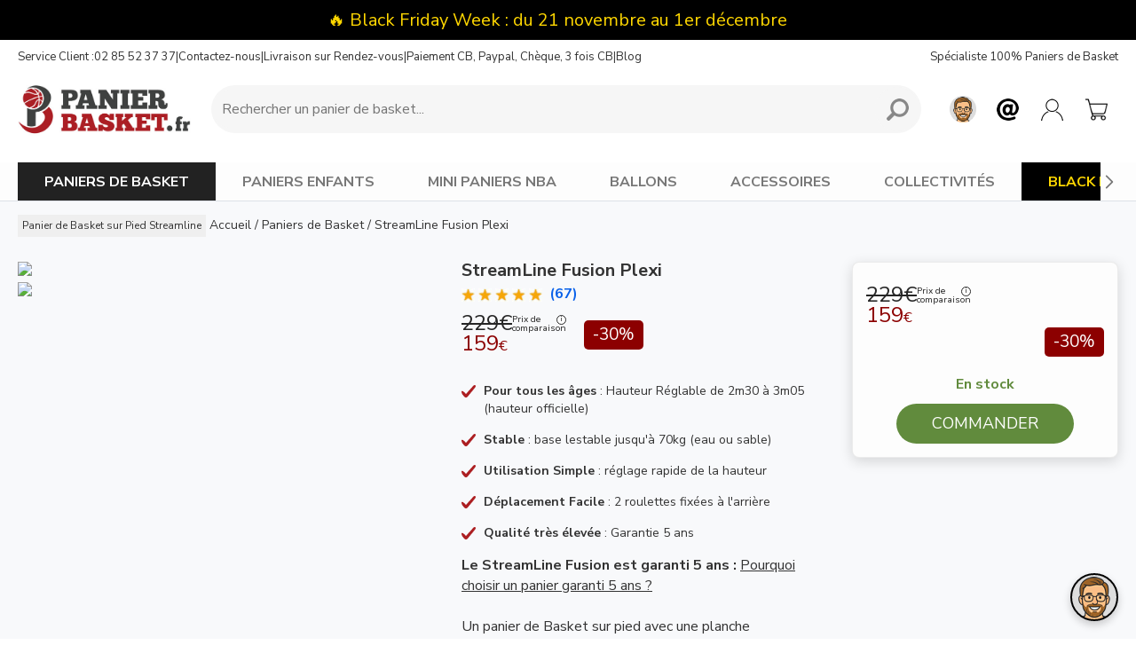

--- FILE ---
content_type: text/html; charset=iso-8859-1
request_url: https://www.panierbasket.fr/panier-de-basket-sur-pied-pas-cher-streamline_p2069.html
body_size: 20794
content:
<!DOCTYPE html>
<html lang="fr-FR" prefix="og: http://ogp.me/ns#">
<head>
<meta http-equiv="Content-Type" content="text/html;charset=iso-8859-1" />
<meta charset="iso-8859-1" />
<title>&#9655; Panier de Basket sur Pied Streamline. Profitez de la promo</title>
<meta name="description" content="Panier de basket sur pied pas cher réglable de 2m30 jusqu'à 3m05 avec une planche type Plexi. Modèle de qualité avec garantie de 5 ans." />
<meta name="robots" content="index, follow, max-snippet:-1" />
<meta property="og:locale" content="fr_FR" />
<meta property="og:site_name" content="PanierBasket.fr" />
<meta property="og:type" content="product" />
<meta property="og:title" content="Panier de Basket sur Pied Streamline. Profitez de la promo" />
<meta property="og:description" content="Panier de basket sur pied pas cher réglable de 2m30 jusqu'à 3m05 avec une planche type Plexi. Modèle de qualité avec garantie de 5 ans." />
<meta property="og:url" content="https://www.panierbasket.fr/panier-de-basket-sur-pied-pas-cher-streamline_p2069.html" />
<meta property="product:availability" content="instock" />
<meta property="product:brand" content="LifeTime" />
<meta property="product:condition" content="new" />
<meta property="product:ean" content="81483008431" />
<meta property="product:sale_price:amout" content="159.00" />
<meta property="product:sale_price:currency" content="EUR" />
<meta property="product:retailer_category" content="Paniers de basket" />
<meta property="product:retailer_title" content="panierbasket.fr" />
<meta property="product:category" content="Paniers de basket" />
<meta property="og:image" content="https://www.panierbasket.fr/images/produits/zoom/panier-basket-sur-pied-streamline.jpg" />
<meta property="og:image" content="https://www.panierbasket.fr/images/produits/zoom/panneau-basket-sur-pied-streamline.jpg" />
<meta property="og:image" content="https://www.panierbasket.fr/images/produits/zoom/panier-basket-sur-pied-arceau-filet-streamline.jpg" />
<meta property="og:image" content="https://www.panierbasket.fr/images/produits/zoom/panier-de-basket-sur-pied-streamlinefusion-pied_4754.jpg" />
<meta property="og:image" content="https://www.panierbasket.fr/images/produits/zoom/panier-basket-sur-pied-exterieur-streamline.jpg" />
<meta property="og:image" content="https://www.panierbasket.fr/images/produits/zoom/panier-basket-sur-pied-exterieur-streamline-lifetime.jpg" />
<meta property="twitter:image" content="https://www.panierbasket.fr/images/produits/zoom/panier-basket-sur-pied-streamline.jpg" />
<meta property="twitter:image" content="https://www.panierbasket.fr/images/produits/zoom/panneau-basket-sur-pied-streamline.jpg" />
<meta property="twitter:image" content="https://www.panierbasket.fr/images/produits/zoom/panier-basket-sur-pied-arceau-filet-streamline.jpg" />
<meta property="twitter:image" content="https://www.panierbasket.fr/images/produits/zoom/panier-de-basket-sur-pied-streamlinefusion-pied_4754.jpg" />
<meta property="twitter:image" content="https://www.panierbasket.fr/images/produits/zoom/panier-basket-sur-pied-exterieur-streamline.jpg" />
<meta property="twitter:image" content="https://www.panierbasket.fr/images/produits/zoom/panier-basket-sur-pied-exterieur-streamline-lifetime.jpg" />

<link rel="shortcut icon" href="https://www.panierbasket.fr/images/favicon.png" type="image/x-icon" />
<meta name="viewport" content="width=device-width, initial-scale=1.0, user-scalable=no">
<meta name="apple-mobile-web-app-capable" content="yes" />
<meta name="format-detection" content="telephone=no">
<meta name="page-type" content="">

<meta name="google-site-verification" content="9Va5D7sO4MZ5aG9hTP5RTgeWOtwnKRRF0J9uILdrnKI" />
<meta name="facebook-domain-verification" content="hmcklo4mdvptsaixc24uxkc5dtsyj9" />
<meta name="verification" content="3944c909a2212f8068e97897e904de9d" />
<meta name="msvalidate.01" content="BA912B5A5AE3DBB562A00EB77CDA266B" />
<link rel='preconnect' href='https://www.sports82.fr'>

<!-- JSON-LD produit -->
<script type="application/ld+json">
{
  "@context": "https://schema.org",
  "@type": "Product", 
  "name": "Panier de Basket sur Pied Streamline. Profitez de la promo",
  "description": "StreamLine Fusion Plexi LifeTime - 
Pour tous les âges : Hauteur Réglable de 2m30 à 3m05 (hauteur officielle)	
Stable : base lestable jusqu'à 70kg (eau ou sable)	
Utilisation Simple : réglage rapide de la hauteur	
Déplacement Facile : 2 roulettes fixées à l'arrière	
Qualité très élevée :&nbsp;Garantie 5 ans
	Le StreamLine Fusion est garanti 5 ans :&nbsp;Pourquoi choisir un panier garanti 5  ans ?
	
	
Un panier de Basket sur pied avec une planche transparente type Plexi, comme les pros !
	
	Ce panier est réglable de 2m30 (hauteur pour les enfants) jusqu'à 3m05 (hauteur pour les adolescents et adultes).
	
	Il se déplace facilement et résiste aux intempéries, pas besoin de le protéger en hiver !

	
		
		
		
                                L’avis de l’Expert
				
                                Mickaël - Chef de Produit Panier de Basket
		
	
		
                            "Un super Panier de Basket avec une planche en Polyéthylène type Plexiglass. Un panier de très bonne qualité et polyvalent car il est réglable de 2m30 jusqu'à 3m05. Un de nos coups de coeur."
	",
  "sku": "81483008431",
  "brand": {
    "@type": "Brand",
    "name": "LifeTime"
	},
	  "offers": {
		"@type": "Offer",
		"price": "159.00",
		"priceCurrency": "EUR",
		"availability": "https://schema.org/InStock"
	  }
	  ,"aggregateRating": {
		"@type": "AggregateRating",
		"ratingValue": "5",
		"reviewCount": "67"
	  }
}
</script>

<!-- FONT -->
<link rel="preconnect" href="https://fonts.googleapis.com">
<link rel="preconnect" href="https://fonts.gstatic.com" crossorigin>
<link href="https://fonts.googleapis.com/css2?family=Nunito+Sans:ital,opsz,wght@0,6..12,200..1000;1,6..12,200..1000&display=swap" rel="stylesheet">

<!-- JS -->
<script type="text/javascript" src="https://www.panierbasket.fr/js_general/scripts.v2.js?v25.05.16"></script>

<!-- CSS -->
<link rel="stylesheet" href="https://www.panierbasket.fr/styles_v2.php?dev=1&v25.05.14">

<base href="https://www.panierbasket.fr/" />

<link rel="preload" as="image" href="https://www.sports82.fr/images/produits/zoom/panier-basket-sur-pied-streamline.jpg" />
<link rel="preload" as="image" href="https://www.sports82.fr/images/produits/zoom/panneau-basket-sur-pied-streamline.jpg" />
<link rel="preload" as="image" href="https://www.sports82.fr/images/produits/zoom/panier-basket-sur-pied-arceau-filet-streamline.jpg" />
<link rel="preload" as="image" href="https://www.sports82.fr/images/produits/zoom/panier-de-basket-sur-pied-streamlinefusion-pied_4754.jpg" />
<link rel="preload" as="image" href="https://www.sports82.fr/images/produits/zoom/panier-basket-sur-pied-exterieur-streamline.jpg" />
<link rel="preload" as="image" href="https://www.sports82.fr/images/produits/zoom/panier-basket-sur-pied-exterieur-streamline-lifetime.jpg" />



<link rel="canonical" href="https://www.panierbasket.fr/panier-de-basket-sur-pied-pas-cher-streamline_p2069.html" />
<!--  -->

<!-- Global site tag (gtag.js) - Google Analytics -->
<script async src="https://www.googletagmanager.com/gtag/js?id=AW-945206531"></script>
<script>
  window.dataLayer = window.dataLayer || [];
  function gtag(){dataLayer.push(arguments);}
	gtag('consent', 'default', {
	  'ad_storage': 'denied',
	  'ad_user_data': 'denied',
	  'ad_personalization': 'denied',
	  'analytics_storage': 'denied',
	  'wait_for_update': 500,
	});
  	gtag('js', new Date());
 	gtag('config', 'AW-945206531');
</script>

<script type="text/javascript">
    (function(c,l,a,r,i,t,y){
        c[a]=c[a]||function(){(c[a].q=c[a].q||[]).push(arguments)};
        t=l.createElement(r);t.async=1;t.src="https://www.clarity.ms/tag/"+i;
        y=l.getElementsByTagName(r)[0];y.parentNode.insertBefore(t,y);
    })(window, document, "clarity", "script", "rkfb6ya5l2");
</script>

</head>
<body >

<script>
(function() {
  // Fonction pour initialiser Google Tag Manager
  function initializeGTM() {
    window.dataLayer = window.dataLayer || [];
    function gtag() { dataLayer.push(arguments); }

    gtag('consent', 'update', {
      ad_user_data: 'granted',
      ad_personalization: 'granted',
      ad_storage: 'granted',
      analytics_storage: 'granted'
    });

    // Vérifie si le script GTM est déjà chargé
    if (!document.querySelector('script[src*="googletagmanager.com/gtag/js"]')) {
      var gtagScript = document.createElement('script');
      gtagScript.async = true;
      gtagScript.src = 'https://www.googletagmanager.com/gtag/js?id=AW-945206531';
      var firstScript = document.getElementsByTagName('script')[0];
      firstScript.parentNode.insertBefore(gtagScript, firstScript);
    }
  }

  // Fonction pour vérifier et gérer le consentement
  function checkAndHandleConsent() {
    try {
      if (localStorage.getItem("consentGranted") === "true") {
        initializeGTM();
        return;
      }

      localStorage.setItem("consentGranted", "true");
      initializeGTM();
    } catch (e) {
      console.error("Erreur avec localStorage: ", e);
      // Gérer le cas où localStorage n'est pas disponible
      // Vous pourriez choisir d'initialiser GTM ou non selon votre politique de confidentialité
    }
  }

  // Délai pour vérifier le consentement
  setTimeout(checkAndHandleConsent, 1000);
})();
</script>




<a name="haut" id="haut"></a>

<header>

<!-- <div id="header-code-promo"></div> -->
<div id="header-black-friday">&#x1F525; <a href="black-friday-panier-de-basket/">Black Friday Week : du 21 novembre au 1er décembre</a></div>

        <div id="header-2" class="header-2-fixed">

            <!-- <div id="fin_promo_header"><b>Promotions</b> jusqu'au samedi 29 novembre</div>

            <script>
            $(document).ready(function() {
                if ($(window).width() <= 800 && (!$('#header-code-promo').length || $('#header-code-promo').is(':empty')))
 {
                    setTimeout(function() {
                        $("#fin_promo_header").fadeIn();
                    }, 2000);

                    setTimeout(function() {
                        $("#fin_promo_header").fadeOut();
                    }, 7000);
                }
            });
            </script> -->

        	<div class="v2-width">

            	<div id="header-2-pre">
                	<div class="support">
                		Service Client : <div class="tel">02 85 52 37 37</div> | <a class="popover-contact">Contactez-nous</a> | <div style="display:inline;" id="header_obf_livraison"></div> | <div style="display:inline;" id="header_obf_paiement"></div> | <a href="blog/">Blog</a>
					</div>
                    <script type='text/javascript'>

					var s="=b!isfg>#mjwsbjtpo/iunm#?Mjwsbjtpo!tvs!Sfoef{.wpvt=0b?";
					m=""; for (i=0; i<s.length; i++) {	if(s.charCodeAt(i) == 28){	  m+= '&';} else if (s.charCodeAt(i) == 23) {	  m+= '!';} else {	  m+=String.fromCharCode(s.charCodeAt(i)-1);	}}
					document.getElementById('header_obf_livraison').innerHTML = m;

					var s="=b!isfg>#qbjfnfou.tfdvsjtf/iunm#?Qbjfnfou!DC-!Qbzqbm-!Di\'$343<rvf-!4!gpjt!DC=0b?";
					m=""; for (i=0; i<s.length; i++) {	if(s.charCodeAt(i) == 28){	  m+= '&';} else if (s.charCodeAt(i) == 23) {	  m+= '!';} else {	  m+=String.fromCharCode(s.charCodeAt(i)-1);	}}
					document.getElementById('header_obf_paiement').innerHTML = m;
					</script>


                	<div class="slogan">Spécialiste 100% Paniers de Basket</div>
                </div>


        		<div id="header-2-mobile-menu">
                    <button id="mobile-menu-button" aria-label="Menu mobile">
                        <img src="images/header-mobile-menu-black.png" class="menu-icon">
                    </button>

                    <div id="mobile-menu"></div>

                    <div id="mobile-menu-overlay"></div>
                    <div id="mobile-menu-close">&times;</div>


                </div>

                <div id="header-2-left">
                	<a href="/"><img src="images/logo.jpg" border="0" alt="Panier de Basket" loading="lazy"></a>
				</div>

                <div id="header-2-center">

                    <form method="get" action="search.php" name="moteur_recherche" itemprop="potentialAction">
                    <div class="search-container">

                            <input type="text" temprop="query-input" name="q" class="search-input" placeholder="Rechercher un panier de basket..." aria-label="Requête de recherche" autocomplete="off" value="">
                            <button type="button" class="clear-button" aria-label="Clear input">&times;</button>
                            <button class="search-button">
                                <img src="images/header-search-black.png" alt="Rechercher un panier de basket">
                            </button>
                    </div>
                    </form>

                    <div id="search-results">
                        <button id="search-results-close">&times;</button>
                    	<div id="search-results-content"></div>

                    </div>
                    <div id="search-results-overlay"></div>


              	</div>

                <div id="header-2-right">
                	<div class="circle ia open-chat" data-idchat="1" data-welcome="1" data-quickbutton="1"></div>
                    <div class="circle support popover-contact"></div>
                    <a href="compte-client.php" class="circle account"></a>
                    <a href="caddie.php" class="circle cart"><div id="cart-badge" class="badge"></div></a>
                </div>

            </div>

        </div>

        <div id="header-2-desktop" class="menu-categories">

        	<div class="v2-width">

                <div id="header-2-desktop-menu-fixe">
                    <div class="item selected"><a href="panier-de-basket/" class="drop ">PANIERS DE BASKET</a></div>
                    <div class="item "><a href="panier-de-basket-enfant/" class="drop">PANIERS ENFANTS</a></div>
                    <div class="item "><a href="mini-panier-de-basket/" class="drop">MINI PANIERS NBA</a></div>
                    <div class="item "><a href="ballon-de-basket/" class="drop">BALLONS</a></div>
                    <div class="item "><a href="cercle-filet-basket/" class="drop">ACCESSOIRES</a></div>
                    <div class="item "><a href="panier-basket-collectivite/" class="drop">COLLECTIVITÉS</a></div>
                    <!-- <div class="item deals "><a href="panier-de-basket-pas-cher/" class="drop">BONS PLANS</a></div> -->
                    <div class="item blackfriday"><a href="black-friday-panier-de-basket/" class="drop">BLACK FRIDAY</a></div>

                </div>

            </div>

        </div>

        <div id="desktop-menu">
        	<button id="desktop-menu-close">&times;</button>
            <div id="desktop-menu-content"></div>
        </div>

        <div id="desktop-menu-overlay"></div>



</header>



<main>
  <!-- Facebook Pixel Code -->
<script>
//$(document).ready(function() {

	//setTimeout(function(){

	  !function(f,b,e,v,n,t,s)
	  {if(f.fbq)return;n=f.fbq=function(){n.callMethod?
	  n.callMethod.apply(n,arguments):n.queue.push(arguments)};
	  if(!f._fbq)f._fbq=n;n.push=n;n.loaded=!0;n.version='2.0';
	  n.queue=[];t=b.createElement(e);t.async=!0;
	  t.src=v;s=b.getElementsByTagName(e)[0];
	  s.parentNode.insertBefore(t,s)}(window, document,'script',
	  'https://connect.facebook.net/en_US/fbevents.js');
	  fbq('init', '786280251478969');
	  fbq('track', 'PageView');


	//}, 3000);

//});

</script>

	<div id="conteneur">
  		<div class="v2-width">
        	<script src="https://www.panierbasket.fr/slick/slick.js" type="text/javascript"></script>
<link rel="stylesheet" type="text/css" href="https://www.panierbasket.fr/slick/slick.css">
<link rel="stylesheet" type="text/css" href="https://www.panierbasket.fr/slick/slick-theme.css">

<script src="https://www.panierbasket.fr/slick/slick.js"></script>

<script src="https://www.panierbasket.fr/js_general/jquery.fancybox.min.js"></script>
<link rel="stylesheet" href="https://www.panierbasket.fr/js_general/jquery.fancybox.min.css" />


<script>
$(document).ready(function() {

	// SUPPRIMER STYLE EN DUR DU CODE PROMO
	$('.prix_code_promo').removeAttr('style');

	if(window.matchMedia("(min-width: 900px)").matches) {
		$(".prix_public_promo").hide();
		$(".prix_public_promo").delay(2000).fadeIn(2200);

		$(".reservation").hide();
		$(".reservation").delay(2000).fadeIn(2200);
	}


	//$("#prix_promo").hide();
    //$("#prix_promo").delay(2000).fadeIn(2200);

	if(window.matchMedia("(max-width: 468px)").matches) {
		//$('html, body').animate({ scrollTop: $('h2').offset().top - 75}, 50);
	}

	$(window).on('load', function () {
		// Vérifie si la page a été chargée via un retour arrière
		if (performance.navigation.type === 2) { // 2 correspond à "back_forward"
			console.log("Chargement via retour arrière détecté. Aucun scroll n'est effectué.");
			return; // Ne fait rien si c'est un retour arrière
		}

		// Vérifie si la hauteur de la fenêtre est inférieure à 800 pixels
		if (window.matchMedia("(max-width: 800px)").matches) {
			// Sélection de l'élément cible
			var targetElement = $('#h2-produit'); // Remplace 'h2-produit' par l'ID ou la classe de ton élément

			// Scroll directement vers l'élément si celui-ci existe
			if (targetElement.length) {
				var additionalOffset = 0;

				// Vérifie si #header-2 a la classe .header-2-fixed
				var headerElement = $('#header-2');
				if (headerElement.length && headerElement.hasClass('header-2-fixed')) {
					additionalOffset = headerElement.outerHeight(); // Calcule la hauteur de #header-2
				}

				$('html, body').animate({
					scrollTop: targetElement.offset().top - additionalOffset - 10
				}, 10); // Délai 10 ms pour une animation instantanée
			}
		}
	});

});



</script>

<div id="back-to-top" class="back-to-top-produit"></div>

<div id="produit-v2">

    <div id="centre" itemscope itemtype="http://schema.org/Product">
    <meta itemprop="itemCondition" itemtype="http://schema.org/OfferItemCondition" content="http://schema.org/NewCondition" />
        <h1 id="h1-produit">Panier de Basket sur Pied Streamline</h1>

        <div id="arbo">
            <div itemscope itemtype="https://schema.org/BreadcrumbList"><div class="link" itemprop="itemListElement" itemscope itemtype="https://schema.org/ListItem"><a itemtype="https://schema.org/Thing" itemprop="item" href="https://www.panierbasket.fr" itemprop="url"><span itemprop="name">Accueil</span></a><meta itemprop="position" content="1" /> /</div><div class="link" itemprop="itemListElement" itemscope itemtype="https://schema.org/ListItem"> <a href="https://www.panierbasket.fr/panier-de-basket/" itemtype="https://schema.org/Thing" itemprop="item" class="arbo_link"><span itemprop="name">Paniers de Basket</span></a><meta itemprop="position" content="2" /> /</div><div class="link" itemprop="itemListElement" itemscope itemtype="https://schema.org/ListItem"> <a href="https://www.panierbasket.fr/panier-de-basket-sur-pied-pas-cher-streamline_p2069.html" itemtype="https://schema.org/Thing" itemprop="item" class="arbo_link desactive"><span itemprop="name">StreamLine Fusion Plexi</span></a><meta itemprop="position" content="3" /></div></div>
        </div>

        <div>
            <div id="produit-gauche">

                 <div id="banniere-marketing">
                    <img src="https://www.sports82.fr/images/bannieres/produits/categories/6va99gw3pe_lifetime_garantie_5ans_30PX_2025.jpg" border="0" width="220" height="30">
                </div>

                <!-- DEFAUT -->
                <div id="images_desktop_v2">


                    <!-- Image statique pour chargement rapide -->
                    <div id="mainImageStatic" style="position:relative;">
                        <img src="https://www.sports82.fr/images/produits/zoom/panier-basket-sur-pied-streamline.jpg" loading="lazy"/>
                    </div>

                    <div id="mainImage" style="position:relative;display:none;">
                        <a data-src="https://www.sports82.fr/images/produits/zoom/panier-basket-sur-pied-streamline.jpg" data-fancybox="galleryDesktop"><img src="https://www.sports82.fr/images/produits/zoom/panier-basket-sur-pied-streamline.jpg"/></a>
                        <a data-src="https://www.sports82.fr/images/produits/zoom/panneau-basket-sur-pied-streamline.jpg" data-fancybox="galleryDesktop"><img src="https://www.sports82.fr/images/produits/zoom/panneau-basket-sur-pied-streamline.jpg"/></a>
                        <a data-src="https://www.sports82.fr/images/produits/zoom/panier-basket-sur-pied-arceau-filet-streamline.jpg" data-fancybox="galleryDesktop"><img src="https://www.sports82.fr/images/produits/zoom/panier-basket-sur-pied-arceau-filet-streamline.jpg"/></a>
                        <a data-src="https://www.sports82.fr/images/produits/zoom/panier-de-basket-sur-pied-streamlinefusion-pied_4754.jpg" data-fancybox="galleryDesktop"><img src="https://www.sports82.fr/images/produits/zoom/panier-de-basket-sur-pied-streamlinefusion-pied_4754.jpg"/></a>
                        <a data-src="https://www.sports82.fr/images/produits/zoom/panier-basket-sur-pied-exterieur-streamline.jpg" data-fancybox="galleryDesktop"><img src="https://www.sports82.fr/images/produits/zoom/panier-basket-sur-pied-exterieur-streamline.jpg"/></a>
                        <a data-src="https://www.sports82.fr/images/produits/zoom/panier-basket-sur-pied-exterieur-streamline-lifetime.jpg" data-fancybox="galleryDesktop"><img src="https://www.sports82.fr/images/produits/zoom/panier-basket-sur-pied-exterieur-streamline-lifetime.jpg"/></a>
                    </div>

                    <div id="thumbnails" style="margin-top: 20px;display:none;">
                        <img src="https://www.sports82.fr/images/produits/liste_200/panier-basket-sur-pied-streamline.jpg" width="200" data-large="https://www.sports82.fr/images/produits/zoom/panier-basket-sur-pied-streamline.jpg"/>
                        <img src="https://www.sports82.fr/images/produits/liste_200/panneau-basket-sur-pied-streamline.jpg" width="200" data-large="https://www.sports82.fr/images/produits/zoom/panneau-basket-sur-pied-streamline.jpg"/>
                        <img src="https://www.sports82.fr/images/produits/liste_200/panier-basket-sur-pied-arceau-filet-streamline.jpg" width="200" data-large="https://www.sports82.fr/images/produits/zoom/panier-basket-sur-pied-arceau-filet-streamline.jpg"/>
                        <img src="https://www.sports82.fr/images/produits/liste_200/panier-de-basket-sur-pied-streamlinefusion-pied_4754.jpg" width="200" data-large="https://www.sports82.fr/images/produits/zoom/panier-de-basket-sur-pied-streamlinefusion-pied_4754.jpg"/>
                        <img src="https://www.sports82.fr/images/produits/liste_200/panier-basket-sur-pied-exterieur-streamline.jpg" width="200" data-large="https://www.sports82.fr/images/produits/zoom/panier-basket-sur-pied-exterieur-streamline.jpg"/>
                        <img src="https://www.sports82.fr/images/produits/liste_200/panier-basket-sur-pied-exterieur-streamline-lifetime.jpg" width="200" data-large="https://www.sports82.fr/images/produits/zoom/panier-basket-sur-pied-exterieur-streamline-lifetime.jpg"/>
                    </div>

                        <link itemprop="image" href="https://www.sports82.fr/images/produits/zoom/panier-basket-sur-pied-streamline.jpg" />
                        <link itemprop="image" href="https://www.sports82.fr/images/produits/zoom/panneau-basket-sur-pied-streamline.jpg" />
                        <link itemprop="image" href="https://www.sports82.fr/images/produits/zoom/panier-basket-sur-pied-arceau-filet-streamline.jpg" />
                        <link itemprop="image" href="https://www.sports82.fr/images/produits/zoom/panier-de-basket-sur-pied-streamlinefusion-pied_4754.jpg" />
                        <link itemprop="image" href="https://www.sports82.fr/images/produits/zoom/panier-basket-sur-pied-exterieur-streamline.jpg" />
                        <link itemprop="image" href="https://www.sports82.fr/images/produits/zoom/panier-basket-sur-pied-exterieur-streamline-lifetime.jpg" />
					

                </div>

				<script>
                $(document).ready(function() {

                    // SLICK + FANCYBOX
                    async function loadAndSetupSlick() {
                        await import('https://www.panierbasket.fr/slick/slick.js');

                        // Masquer l'image statique après chargement de Slick
                        $('#mainImageStatic').hide();
                        $('#mainImage').show(); // Montrer l'image Slick

                        // Vérification si le conteneur principal d'images existe et a plus d'une image
                        if ($('#mainImage').children().length >= 1) {
                            $('#mainImage').slick({
                                slidesToShow: 1,
                                slidesToScroll: 1,
                                arrows: true,
                                fade: true,
                                asNavFor: '#thumbnails',
                                lazyLoad: 'progressive'
                            }).on('setPosition', function(event, slick) {
                                setTimeout(function() {
                                    if ($('[data-fancybox="galleryDesktop"]').length > 0) {
                                        $('[data-fancybox="galleryDesktop"]').fancybox({
                                            loop: true,
                                            buttons: ["close"],
                                            hash: false,
                                            afterShow: function(instance, current) {
                                                var currentIndex = current.index;
                                                if ($('#mainImage').length > 0) {
                                                    $('#mainImage').slick('slickGoTo', currentIndex);
                                                }
                                            }
                                        });
                                    }
                                }, 100); // Délai de 100ms
                            });

                            // Initialisation de Slick pour les miniatures
                            var numberOfSlides = $('#thumbnails').children().length;

                            if (numberOfSlides > 1) {
                                $('#thumbnails').show(); // Montrer les miniatures

                                $('#thumbnails').slick({
                                    slidesToShow: 3,
                                    slidesToScroll: 1,
                                    asNavFor: '#mainImage', // Synchronisation avec l'image principale
                                    dots: false,
                                    arrows: false,
                                    centerMode: true,
                                    focusOnSelect: true,
                                    lazyLoad: 'progressive'
                                });
                            } else {
                                $('#thumbnails').hide(); // Masquer si une seule miniature
                            }

                            $('#mainImage').slick('setPosition');
                        } else {
                            // Si une seule image, afficher l'image statique et masquer Slick
                            $('#mainImageStatic').show();

							if ($('#mainImageStatic').length === 0) {
								$('#mainImage').show();
							}
							else
							{
								$('#mainImage').hide();
							}

                            $('#thumbnails').hide(); // Masquer également les miniatures
                        }
                    }

                    // Charger Slick après que la page soit entièrement chargée pour éviter d'affecter le LCP
                    $(window).on('load', function() {
                        loadAndSetupSlick().catch(error => console.error('Error loading Slick:', error));
                    });

                    // Observer les changements dans le DOM
                    function observeDOMChanges() {
                        var targetNode = document.getElementById('images_desktop_v2');
                        if (targetNode) {
                            var observer = new MutationObserver(function(mutations) {
                                mutations.forEach(function(mutation) {
                                    if (mutation.type === 'childList' && $('#mainImage').length > 0) {
                                        loadAndSetupSlick().catch(error => console.error('Error reloading Slick:', error));

                                    }
                                });
                            });

                            var config = { childList: true, subtree: true };
                            observer.observe(targetNode, config);
                        }
                    }

                    observeDOMChanges();
                });
                </script>


            </div>


                   	<form action="caddie-add.php" method="get" name="ajouter">
        <div id="produit-droite">

           

            <div id="bloc-commande">

                <div id="commande" itemprop="offers" itemscope itemtype="http://schema.org/Offer">
                    <input name="a" id="a" type="hidden" value="ajo">

                          <div itemprop="shippingDetails" itemtype="https://schema.org/OfferShippingDetails" itemscope>
                            	<div itemprop="shippingRate" itemtype="https://schema.org/MonetaryAmount" itemscope>
                                	<meta itemprop="value" content="0" />
                               		<meta itemprop="currency" content="EUR" />
                                </div>
                                <div itemprop="shippingDestination" itemtype="https://schema.org/DefinedRegion" itemscope>
                                	<meta itemprop="addressCountry" content="FR" />
                                 </div>
                                 <div itemprop="deliveryTime" itemtype="https://schema.org/ShippingDeliveryTime" itemscope>
                                 	<div itemprop="handlingTime" itemtype="https://schema.org/QuantitativeValue" itemscope>
                                          <meta itemprop="minValue" content="0" />
                                          <meta itemprop="maxValue" content="1" />
                                          <meta itemprop="unitCode" content="DAY" />
                                  	</div>
                                    <div itemprop="transitTime" itemtype="https://schema.org/QuantitativeValue" itemscope>
                                          <meta itemprop="minValue" content="1" />
                                          <meta itemprop="maxValue" content="3" />
                                          <meta itemprop="unitCode" content="DAY" />
                                    </div>
                            	</div>
                        	</div>

                    <div id="prix_p" data-m="29" data-c="2"  class="prix_p">
                    	<div class="pr-datas" data-pc="Prix conseillé par le fournisseur" data-pvp="229.00" data-pv="159.00"></div>
                        
															<div class="pv2-tooltip">Prix conseillé par le fournisseur</div>
														  	<div class="pv2-details">
																<div class="pv2-old-price">
															  		<div class="pv2-strike">229€</div>
															  		<div class="pv2-compare">Prix de<br />comparaison</div>
																</div>
																<div class="pv2-current">159<span class="pv2-euro">€</span></div>
														  	</div>

														<div class="pv2-remise-wrapper">
																<div class="pv2-code"></div>
																<div class="pv2-remise">-30%</div>
														 	</div>
                        <input type="hidden" id="prix_r1" value="159">
                        <link itemprop="priceCurrency" content="EUR" />
                        <link itemprop="price" content="159.00" />
                        <link itemprop="priceValidUntil" content="2026-11-29T13:38:04+01:00" />
                        <link itemprop="availability" href="http://schema.org/InStock" /></span>
                        
                        <div id="produit-code-promo"></div>
        			</div>

                    

                    <div id="liste_references">
                        <input name="r" id="r" type="hidden" value="11436">
                    </div>


                    <div id="disponibilite">
                        <b class="delai"><div class="stock">En stock</div></b>
                        <div class="mkt_stock"></div>
                        
                        
                        <div id="prix_promo"></div>
						
                    </div>

                    <div id="qte"><input name="q" id="q" type="hidden" value="1" size="2"></div>
                    <div id="bt"><button type='button' title='Ajouter au panier' class='bt-commander gotoCartProduct' data-r='11436' data-p='2069'>Commander</button></div>

                    


                    <div itemprop="hasMerchantReturnPolicy" itemtype="https://schema.org/MerchantReturnPolicy" itemscope>
                      <meta itemprop="applicableCountry" content="FR" />
                      <meta itemprop="returnPolicyCategory" content="https://schema.org/MerchantReturnFiniteReturnWindow" />
                      <meta itemprop="merchantReturnDays" content="14" />
                      <meta itemprop="returnMethod" content="https://schema.org/ReturnByMail" />
                      <meta itemprop="returnFees" content="https://schema.org/ReturnFeesCustomerResponsibility" />
                    </div>

                    <div class="clear"></div>
            	</div>

                

                <div id="bloc-commande-mobile">
                    <!-- <div id="prix_p" data-m="29" data-c="2" class="prix_p_mobile">
                    	<div class="pr-datas" data-pc="Prix conseillé par le fournisseur" data-pvp="229.00" data-pv="159.00"></div>
                        
															<div class="pv2-tooltip">Prix conseillé par le fournisseur</div>
														  	<div class="pv2-details">
																<div class="pv2-old-price">
															  		<div class="pv2-strike">229€</div>
															  		<div class="pv2-compare">Prix de<br />comparaison</div>
																</div>
																<div class="pv2-current">159<span class="pv2-euro">€</span></div>
														  	</div>

														<div class="pv2-remise-wrapper">
																<div class="pv2-code"></div>
																<div class="pv2-remise">-30%</div>
														 	</div> 
                    </div> -->
                    <div id="disponibilite_mobile">
                        <div class="delai"><div class="stock">En stock</div></div>
                        <div class="mkt_stock"></div>
                    </div>
                    <!--<div id="prix_promo"></div>-->
                    <div id="bt_mobile"><button type='button' title='Ajouter au panier' class='bt-commander gotoCartProduct' data-r='11436' data-p='2069'>Commander</button></div>
                </div>




             <script type="text/javascript">
				var ua = window.navigator.userAgent;
    			var msie = ua.indexOf("MSIE");
				var topBottom = 10;

              	 if(msie > 0) {
					 $(document).ready(function(){

						var promoHeader = document.querySelector('#header-code-promo');
						var footer = document.querySelector('#footer-2');
						var bottom = footer.clientHeight+20;


						if (promoHeader && promoHeader.clientHeight > 0) {
        					var promoHeaderHeight = promoHeader.clientHeight;
       						topBottom += promoHeaderHeight;
    					}

					  	$("#bloc-commande").sticky({ topSpacing: topBottom, bottomSpacing: bottom, center:true, className:"hey" });
					});

			  	}
				else
				{
					if(window.matchMedia("(min-width: 900px)").matches) {
						$(document).ready(function(){

							var promoHeader = document.querySelector('#header-code-promo');
							var footer = document.querySelector('#footer-2');
							var bottom = footer.clientHeight+20;

							if (promoHeader && promoHeader.clientHeight > 0) {
								var promoHeaderHeight = promoHeader.clientHeight;
								topBottom += promoHeaderHeight;
							}

							$("#bloc-commande").sticky({ topSpacing: topBottom, bottomSpacing: bottom, center:true, className:"hey" });
						});

					}
				}


			  </script>

    		</div>

       	  </div>
        </form>



                <div id="produit-centre">

                    <div id="produit-centre-header">
                        <h2 id="h2-produit">StreamLine Fusion Plexi</h2>
                        
                        <div id="avis-clients"><div id="temoignages-header-v2" itemprop="aggregateRating" itemscope itemtype="https://schema.org/AggregateRating"><span itemprop="ratingValue" style="display:none;">5</span><img src="images/etoile.jpg" border="0" width="15" height="15" alt="étoile 1" loading="lazy" style="vertical-align: middle;">&nbsp;<img src="images/etoile.jpg" border="0" width="15" height="15" alt="étoile 2" loading="lazy" style="vertical-align: middle;">&nbsp;<img src="images/etoile.jpg" border="0" width="15" height="15" alt="étoile 3" loading="lazy" style="vertical-align: middle;">&nbsp;<img src="images/etoile.jpg" border="0" width="15" height="15" alt="étoile 4" loading="lazy" style="vertical-align: middle;">&nbsp;<img src="images/etoile.jpg" border="0" width="15" height="15" alt="étoile 5" loading="lazy" style="vertical-align: middle;">&nbsp; <span class="txt">(67)</span><meta itemprop="reviewCount" content="67" /></div></div>
                        <div id="sells"></div>


                        <meta itemprop="name" content="StreamLine Fusion Plexi"/>
                        <div itemprop="brand" itemtype="https://schema.org/Brand" itemscope>
                        	<meta itemprop="name" content="LifeTime" />
                      	</div>
                        <meta itemprop="category" content="Paniers de basket"/>
                        <meta itemprop="sku" content="11436"/>
                        <meta itemprop="description" content="Panier de basket sur pied pas cher réglable de 2m30 jusqu'à 3m05 avec une planche type Plexi. Modèle de qualité avec garantie de 5 ans."/>
                    </div>

                    <div id="buy-desktop">

    <div id="prix_p" data-m="29" data-c="2"  class="prix_p">
                    	<div class="pr-datas" data-pc="Prix conseillé par le fournisseur" data-pvp="229.00" data-pv="159.00"></div>
                        
															<div class="pv2-tooltip">Prix conseillé par le fournisseur</div>
														  	<div class="pv2-details">
																<div class="pv2-old-price">
															  		<div class="pv2-strike">229€</div>
															  		<div class="pv2-compare">Prix de<br />comparaison</div>
																</div>
																<div class="pv2-current">159<span class="pv2-euro">€</span></div>
														  	</div>

														<div class="pv2-remise-wrapper">
																<div class="pv2-code"></div>
																<div class="pv2-remise">-30%</div>
														 	</div>
                        <input type="hidden" id="prix_r1" value="159">
                        <link itemprop="priceCurrency" content="EUR" />
                        <link itemprop="price" content="159.00" />
                        <link itemprop="availability" href="http://schema.org/InStock" /></span>
                        
                        <div id="produit-code-promo-desktop"></div>

	</div>
    
</div>






                    <div id="description-marketing">
                        <div id="produit-description"><ul>
<li><strong>Pour tous les âges</strong> : Hauteur Réglable de 2m30 à 3m05 (hauteur officielle)</li>	
<li><strong>Stable</strong> : base lestable jusqu'à 70kg (eau ou sable)</li>	
<li><strong>Utilisation Simple</strong> : réglage rapide de la hauteur</li>	
<li><strong>Déplacement Facile</strong> : 2 roulettes fixées à l'arrière</li>	
<li><strong>Qualité très élevée </strong>:&nbsp;Garantie 5 ans</li></ul><p>
	<strong>Le StreamLine Fusion est garanti 5 ans :</strong>&nbsp;<a href="javascript:void();" onclick="ajax_g5ans(2069);" style="link_g5ans">Pourquoi choisir un panier garanti 5  ans ?</a>
	<br>
	<br>
Un panier de Basket sur pied avec une planche transparente type Plexi, comme les pros !
	<br>
	Ce panier est réglable de 2m30 (hauteur pour les enfants) jusqu'à 3m05 (hauteur pour les adolescents et adultes).
	<br>
	Il se déplace facilement et résiste aux intempéries, pas besoin de le protéger en hiver !</p>
<div class="avis_expert">
	<div class="image">
		<img src="images/produit-avis-expert.png"  >
	</div>	<div class="accroche">
		<div class="titre">
                                L’avis de l’Expert
		</div>		<div class="expert">
                                Mickaël - Chef de Produit Panier de Basket
		</div></div>
	<div class="clear">
	</div>	<div class="avis">
                            "Un super Panier de Basket avec une planche en Polyéthylène type Plexiglass. Un panier de très bonne qualité et polyvalent car il est réglable de 2m30 jusqu'à 3m05. Un de nos coups de coeur."
	</div></div></div>
                        

                        


                    </div>

                </div>

        </div>

        <div id="produit-contenu">

                <!-- IMAGES MOOD -->
                <div id="images_mood">
                </div>


                <!-- DESCRIPTION PRODUIT -->
                <div id="produit-presentation">
<p><table>
<tbody>
<tr>
	<th width="20%" style="text-align:left;">
		<p>
			<img loading="lazy" src="https://www.sports82.fr/images/produits_fiches/224_panier-basket-sur-pied-streamline-300x500px.jpg" alt="Panier de basket sur pied Streamline" width="300" height="500" >
		</p>
	</th>
	<th width="28%" style="text-align:left;">
		<table>
		<tbody>
		<tr>
			<td>
				<ul>
					<li>Un seul panier de basket pour toute la famille</li>
					<li>6 positions : 2m30, 2m45, 2m60, 2m75, 2m90 et 3m05 !</li>
					<li>Déplacement facilité grâce aux 2 roues à l'arrière de la structure</li>
					<li>Réglage facile</li>
					<li>Look incomparable avec sa planche transparente</li>
				</ul>
			</td>
		</tr>
		</tbody>
		</table></th><th width="4%" style="text-align: center; ">
	</th><th width="48%" style="text-align: center;">
		
<p>
			<img loading="lazy" src="https://www.sports82.fr/images/produits_fiches/panier-basket-sur-pied-exterieur-streamline-lifetime.jpg" width="500" height="250"  alt="Paniers de basket StreamLine Fusion Plexi">
		</p>
		<table>
		<tbody>
		<tr>
			<td style="text-align: center;">
				<span style="font-size: 22px;"><strong>Planche transparente<br>
				</strong></span>
				<p>
					<br>
					Excellente finition et rapport qualité prix inégalable sur le marché pour ce panier très stable, offrant un réglage sur 6 hauteurs (dont les 2 officielles 2.60m et 3.05m) mais surtout une planche transparente comme dans les plus belles salles de Basket pour un tarif imbattable.
				</p>
			</td>
		</tr>
		</tbody>
		</table></th></tr></tbody></table>
<br>
<br>
<table>
<tbody>
<tr>
	<th width="48%" style="text-align: center; ">
		<p>
			<img loading="lazy" src="https://www.sports82.fr/images/produits_fiches/streamline-REGLAGE-500X250PX.jpg" style="font-size: 12px; width: 500px; background-color: initial;" width="500" height="250"  alt="Paniers de basket StreamLine Fusion Plexi">
		</p>
		<table>
		<tbody>
		<tr>
			<td style="text-align: center;">
				<span style="font-size: 22px;"><strong>Réglage simple</strong></span>
				<p>
					<br>
					Pour cela il suffit de basculer le panier, dévisser la sécurité et la retirer, puis faire coulisser le panneau le long du poteau afin de le positionner à la hauteur voulue et repositionner la sécurité.
				</p>
			</td>
		</tr>
		</tbody>
		</table></th><th width="4%" style="text-align: center;">
	</th><th width="48%" style="text-align: center;">
		
<p>
			<img loading="lazy" src="https://www.sports82.fr/images/produits_fiches/SYTEAMLINE-STABILITE.jpg" style="font-size: 12px; width: 500px; background-color: initial;" alt="Panier de basket portable" width="500" height="250" >
		</p>
		<table>
		<tbody>
		<tr>
			<td style="text-align: center;">
				<span style="font-size: 22px;"><strong>Stabilité</strong></span>
				<p>
					<br>
					Les bases LifeTime conçues pour le marché américain peuvent contenir de l'eau ou du sable pour un contre-poids très conséquent.
				</p>
			</td>
		</tr>
		</tbody>
		</table></th></tr></tbody></table>
<br>
<br>
<table>
<tbody>
<tr>
	<th width="48%" style="text-align: center; ">
		<p>
			<img loading="lazy" src="https://www.sports82.fr/images/produits_fiches/streamline-deplacement-500x250px.jpg" style="font-size: 12px; width: 500px; background-color: initial;" alt="Panier de basket sur roulette" width="500" height="250" >
		</p>
		<table>
		<tbody>
		<tr>
			<td style="text-align: center;">
				<span style="font-size: 22px;"><strong>Déplacement facile</strong></span>
				<p>
					<br>
					Grâce à ses 2 roues situées à l'arrière de la base, le déplacement du StreamLine est très facile
				</p>
			</td>
		</tr>
		</tbody>
		</table></th><th width="4%" style="text-align: center;">
	</th><th width="48%" style="text-align: center;">
		
<p>
			<img loading="lazy" src="https://www.sports82.fr/images/produits_fiches/panier-de-basket-lifetime-garantie-5-ans-500x250.jpg" style="font-size: 12px; width: 500px; background-color: initial;" alt="Panier de basket de qualité Lifetime" width="500" height="250" >
		</p>
		<table>
		<tbody>
		<tr>
			<td style="text-align: center;">
				<span style="font-size: 22px;"><strong>Qualité</strong></span>
				<p>
					<br>
					Pas de faux engagements : les paniers de basket Lifetime sont tous garantis 5 ans. C'est l'assurance d'une qualité éprouvée !
				</p>
			</td>
		</tr>
		</tbody>
		</table></th></tr></tbody></table></p></div>

                <!-- FICHE PRODUIT MARKETING -->

                    <div id="fpm_">


                        <div class="clear"></div>
                    </div>

                <div>

                <!-- VIDEOS -->
                <div id="videos">
                    <a name="videos"></a>

                    <div id="videos_c">

                        <div class="wrapper">
                            <div class="youtube" data-embed="m3TT_6AzN48">
                                <div class="play-button"></div>
                            </div>
                        </div>
                    </div>
                </div>

                <div id="fiche-technique">
                    <h2 class= "titre">Fiche Technique</h2>


    				<script type="text/javascript">
					$(document).ready(function() {
						// Vérifie si au moins une des colonnes `.picto` contient du contenu
						const hasContent = $('.attribut-tab .picto').filter(function() {
							return $(this).text().trim() !== "" || $(this).children().length > 0;
						}).length > 0;

						// Si au moins une colonne `.picto` a du contenu, ajoute la classe `has-picto`
						if (hasContent) {
							$('.picto').addClass('has-picto');
						}
					});
					</script>

                    <ul>
<li>Dimensions du panneau : 110 x 70 cms</li>
<li>Épaisseur du panneau : 1.9 mm</li>
<li>Type de panneau : Shatterproof Fusion - Polyéthylène transparent</li>
<li>Hauteur : Réglable 2.30, 2.45, 2.60, 2.75, 2.90, 3.05 m</li>
<li>Mode de réglage : Tige de sécurité avec écrou (facile)</li>
<li>Arceau : Rigide avec filet</li>
<li>Dimensions arceau : 45 cms (réglementaire)</li>
<li>Structure : Poteaux acier 70 mm</li>
<li>Contre-poids : Socle lestable sable (70 kilos) ou eau (45 kilos)  Dimensions : L 110 x l 54 x h 10</li>
<li>Mobilité : 2 roues à l'arrière de la structure</li>
<li>Garantie : 5 ans</li>
</ul>
                </div>


                </div>

                <!-- AVIS CLIENTS -->
                <div id="temoignages">
                    <h2 class="titre"><a name="avis_clients"></a>Avis Clients</h2>

                    <div class="temoignage">
                        <span class="nom"><b>Pierre</b></span>
                        <span class="note_etoile"><img src="images/etoile.jpg" border="0" width="15" height="15" alt="étoile 1" loading="lazy" style="vertical-align: middle;">&nbsp;<img src="images/etoile.jpg" border="0" width="15" height="15" alt="étoile 2" loading="lazy" style="vertical-align: middle;">&nbsp;<img src="images/etoile.jpg" border="0" width="15" height="15" alt="étoile 3" loading="lazy" style="vertical-align: middle;">&nbsp;<img src="images/etoile.jpg" border="0" width="15" height="15" alt="étoile 4" loading="lazy" style="vertical-align: middle;">&nbsp;<img src="images/etoile.jpg" border="0" width="15" height="15" alt="étoile 5" loading="lazy" style="vertical-align: middle;">&nbsp;</span>
                        <span class="note">5/5</span>
                        <span class="achat">Achat confirmé</span>
                        <div class="tem-cli">
                            <img src="images/temoignage-quote.gif" width="23" height="16" class="quote" alt="Avis Client Pierre">
                            <p class="contenu" >Les conseils du service client m'ont été très utiles. Ce panier de basket est vraiment d'un bon rapport qualité-prix.</p>

                        </div>

                        <div class="clear"></div>
                    </div>
                    <div class="temoignage">
                        <span class="nom"><b>JasonM</b></span>
                        <span class="note_etoile"><img src="images/etoile.jpg" border="0" width="15" height="15" alt="étoile 1" loading="lazy" style="vertical-align: middle;">&nbsp;<img src="images/etoile.jpg" border="0" width="15" height="15" alt="étoile 2" loading="lazy" style="vertical-align: middle;">&nbsp;<img src="images/etoile.jpg" border="0" width="15" height="15" alt="étoile 3" loading="lazy" style="vertical-align: middle;">&nbsp;<img src="images/etoile.jpg" border="0" width="15" height="15" alt="étoile 4" loading="lazy" style="vertical-align: middle;">&nbsp;<img src="images/etoile.jpg" border="0" width="15" height="15" alt="étoile 5" loading="lazy" style="vertical-align: middle;">&nbsp;</span>
                        <span class="note">5/5</span>
                        <span class="achat">Achat confirmé</span>
                        <div class="tem-cli">
                            <img src="images/temoignage-quote.gif" width="23" height="16" class="quote" alt="Avis Client JasonM">
                            <p class="contenu" >Que ce soit pour jouer entre amis ou pour s'entraîner, ce panier de basket est l'idéal. Très satisfait de mon achat.</p>

                        </div>

                        <div class="clear"></div>
                    </div>
                    <div class="temoignage">
                        <span class="nom"><b>Sandrine</b></span>
                        <span class="note_etoile"><img src="images/etoile.jpg" border="0" width="15" height="15" alt="étoile 1" loading="lazy" style="vertical-align: middle;">&nbsp;<img src="images/etoile.jpg" border="0" width="15" height="15" alt="étoile 2" loading="lazy" style="vertical-align: middle;">&nbsp;<img src="images/etoile.jpg" border="0" width="15" height="15" alt="étoile 3" loading="lazy" style="vertical-align: middle;">&nbsp;<img src="images/etoile.jpg" border="0" width="15" height="15" alt="étoile 4" loading="lazy" style="vertical-align: middle;">&nbsp;<img src="images/etoile.jpg" border="0" width="15" height="15" alt="étoile 5" loading="lazy" style="vertical-align: middle;">&nbsp;</span>
                        <span class="note">5/5</span>
                        <span class="achat">Achat confirmé</span>
                        <div class="tem-cli">
                            <img src="images/temoignage-quote.gif" width="23" height="16" class="quote" alt="Avis Client Sandrine">
                            <p class="contenu" >Nous utilisons ce panier de basket depuis quelques semaines et il répond parfaitement à nos attentes. Livraison rapide en plus!</p>

                        </div>

                        <div class="clear"></div>
                    </div>
                    <div class="temoignage">
                        <span class="nom"><b>Mathieu L.</b></span>
                        <span class="note_etoile"><img src="images/etoile.jpg" border="0" width="15" height="15" alt="étoile 1" loading="lazy" style="vertical-align: middle;">&nbsp;<img src="images/etoile.jpg" border="0" width="15" height="15" alt="étoile 2" loading="lazy" style="vertical-align: middle;">&nbsp;<img src="images/etoile.jpg" border="0" width="15" height="15" alt="étoile 3" loading="lazy" style="vertical-align: middle;">&nbsp;<img src="images/etoile.jpg" border="0" width="15" height="15" alt="étoile 4" loading="lazy" style="vertical-align: middle;">&nbsp;<img src="images/etoile-vide.jpg" border="0" width="15" height="15" alt="étoile 5" loading="lazy" style="vertical-align: middle;">&nbsp;</span>
                        <span class="note">4/5</span>
                        <span class="achat">Achat confirmé</span>
                        <div class="tem-cli">
                            <img src="images/temoignage-quote.gif" width="23" height="16" class="quote" alt="Avis Client Mathieu L.">
                            <p class="contenu" >Le panier en lui-même est génial, mais la notice aurait pu être un peu plus détaillée. Heureusement, le service client a su m'aider.</p>

                        </div>

                        <div class="clear"></div>
                    </div>
                    <div class="temoignage">
                        <span class="nom"><b>Valentina</b></span>
                        <span class="note_etoile"><img src="images/etoile.jpg" border="0" width="15" height="15" alt="étoile 1" loading="lazy" style="vertical-align: middle;">&nbsp;<img src="images/etoile.jpg" border="0" width="15" height="15" alt="étoile 2" loading="lazy" style="vertical-align: middle;">&nbsp;<img src="images/etoile.jpg" border="0" width="15" height="15" alt="étoile 3" loading="lazy" style="vertical-align: middle;">&nbsp;<img src="images/etoile.jpg" border="0" width="15" height="15" alt="étoile 4" loading="lazy" style="vertical-align: middle;">&nbsp;<img src="images/etoile.jpg" border="0" width="15" height="15" alt="étoile 5" loading="lazy" style="vertical-align: middle;">&nbsp;</span>
                        <span class="note">5/5</span>
                        <span class="achat">Achat confirmé</span>
                        <div class="tem-cli">
                            <img src="images/temoignage-quote.gif" width="23" height="16" class="quote" alt="Avis Client Valentina">
                            <p class="contenu" >Je suis très satisfaite de mon achat. Le panier de basket est solide et le service client a été très réactif à mes questions.</p>

                        </div>

                        <div class="clear"></div>
                    </div>
                    <div class="temoignage">
                        <span class="nom"><b>Anthony</b></span>
                        <span class="note_etoile"><img src="images/etoile.jpg" border="0" width="15" height="15" alt="étoile 1" loading="lazy" style="vertical-align: middle;">&nbsp;<img src="images/etoile.jpg" border="0" width="15" height="15" alt="étoile 2" loading="lazy" style="vertical-align: middle;">&nbsp;<img src="images/etoile.jpg" border="0" width="15" height="15" alt="étoile 3" loading="lazy" style="vertical-align: middle;">&nbsp;<img src="images/etoile.jpg" border="0" width="15" height="15" alt="étoile 4" loading="lazy" style="vertical-align: middle;">&nbsp;<img src="images/etoile.jpg" border="0" width="15" height="15" alt="étoile 5" loading="lazy" style="vertical-align: middle;">&nbsp;</span>
                        <span class="note">5/5</span>
                        <span class="achat">Achat confirmé</span>
                        <div class="tem-cli">
                            <img src="images/temoignage-quote.gif" width="23" height="16" class="quote" alt="Avis Client Anthony">
                            <p class="contenu" >Ce panier est non seulement esthétique, mais aussi très fonctionnel. Le montage était simple et le panier de basket est très stable.</p>

                        </div>

                        <div class="clear"></div>
                    </div>
                    <div class="temoignage">
                        <span class="nom"><b>PixelHunter</b></span>
                        <span class="note_etoile"><img src="images/etoile.jpg" border="0" width="15" height="15" alt="étoile 1" loading="lazy" style="vertical-align: middle;">&nbsp;<img src="images/etoile.jpg" border="0" width="15" height="15" alt="étoile 2" loading="lazy" style="vertical-align: middle;">&nbsp;<img src="images/etoile.jpg" border="0" width="15" height="15" alt="étoile 3" loading="lazy" style="vertical-align: middle;">&nbsp;<img src="images/etoile-vide.jpg" border="0" width="15" height="15" alt="étoile 4" loading="lazy" style="vertical-align: middle;">&nbsp;<img src="images/etoile-vide.jpg" border="0" width="15" height="15" alt="étoile 4" loading="lazy" style="vertical-align: middle;">&nbsp;</span>
                        <span class="note">3/5</span>
                        <span class="achat">Achat confirmé</span>
                        <div class="tem-cli">
                            <img src="images/temoignage-quote.gif" width="23" height="16" class="quote" alt="Avis Client PixelHunter">
                            <p class="contenu" >Le design du panier de basket StreamLine Fusion est bien, mais la qualité de livraison aurait pu être meilleure. Quelques égratignures visibles.</p>

                        </div>

                        <div class="clear"></div>
                    </div>
                    <div class="temoignage">
                        <span class="nom"><b>Isabelle T.</b></span>
                        <span class="note_etoile"><img src="images/etoile.jpg" border="0" width="15" height="15" alt="étoile 1" loading="lazy" style="vertical-align: middle;">&nbsp;<img src="images/etoile.jpg" border="0" width="15" height="15" alt="étoile 2" loading="lazy" style="vertical-align: middle;">&nbsp;<img src="images/etoile.jpg" border="0" width="15" height="15" alt="étoile 3" loading="lazy" style="vertical-align: middle;">&nbsp;<img src="images/etoile.jpg" border="0" width="15" height="15" alt="étoile 4" loading="lazy" style="vertical-align: middle;">&nbsp;<img src="images/etoile.jpg" border="0" width="15" height="15" alt="étoile 5" loading="lazy" style="vertical-align: middle;">&nbsp;</span>
                        <span class="note">5/5</span>
                        <span class="achat">Achat confirmé</span>
                        <div class="tem-cli">
                            <img src="images/temoignage-quote.gif" width="23" height="16" class="quote" alt="Avis Client Isabelle T.">
                            <p class="contenu" >Je n'aurais jamais pensé être aussi satisfaite d'un panier de basket. Il a totalement transformé nos week-ends en famille!</p>

                        </div>

                        <div class="clear"></div>
                    </div>
                    <div class="temoignage">
                        <span class="nom"><b>Alejandro</b></span>
                        <span class="note_etoile"><img src="images/etoile.jpg" border="0" width="15" height="15" alt="étoile 1" loading="lazy" style="vertical-align: middle;">&nbsp;<img src="images/etoile.jpg" border="0" width="15" height="15" alt="étoile 2" loading="lazy" style="vertical-align: middle;">&nbsp;<img src="images/etoile.jpg" border="0" width="15" height="15" alt="étoile 3" loading="lazy" style="vertical-align: middle;">&nbsp;<img src="images/etoile.jpg" border="0" width="15" height="15" alt="étoile 4" loading="lazy" style="vertical-align: middle;">&nbsp;<img src="images/etoile-vide.jpg" border="0" width="15" height="15" alt="étoile 5" loading="lazy" style="vertical-align: middle;">&nbsp;</span>
                        <span class="note">4/5</span>
                        <span class="achat">Achat confirmé</span>
                        <div class="tem-cli">
                            <img src="images/temoignage-quote.gif" width="23" height="16" class="quote" alt="Avis Client Alejandro">
                            <p class="contenu" >Le panier de basket est de bonne qualité. J'ai juste eu un petit souci avec le filet, mais le service client a été rapide à répondre.</p>

                        </div>

                        <div class="clear"></div>
                    </div>
                    <div class="temoignage">
                        <span class="nom"><b>Lise</b></span>
                        <span class="note_etoile"><img src="images/etoile.jpg" border="0" width="15" height="15" alt="étoile 1" loading="lazy" style="vertical-align: middle;">&nbsp;<img src="images/etoile.jpg" border="0" width="15" height="15" alt="étoile 2" loading="lazy" style="vertical-align: middle;">&nbsp;<img src="images/etoile.jpg" border="0" width="15" height="15" alt="étoile 3" loading="lazy" style="vertical-align: middle;">&nbsp;<img src="images/etoile.jpg" border="0" width="15" height="15" alt="étoile 4" loading="lazy" style="vertical-align: middle;">&nbsp;<img src="images/etoile.jpg" border="0" width="15" height="15" alt="étoile 5" loading="lazy" style="vertical-align: middle;">&nbsp;</span>
                        <span class="note">5/5</span>
                        <span class="achat">Achat confirmé</span>
                        <div class="tem-cli">
                            <img src="images/temoignage-quote.gif" width="23" height="16" class="quote" alt="Avis Client Lise">
                            <p class="contenu" >Ce panier de basket est parfait pour les débutants comme pour les joueurs confirmés. Le service client m'a également donné d'excellents conseils avant mon achat.</p>

                        </div>

                        <div class="clear"></div>
                    </div>
                    <div class="temoignage">
                        <span class="nom"><b>Franck D.</b></span>
                        <span class="note_etoile"><img src="images/etoile.jpg" border="0" width="15" height="15" alt="étoile 1" loading="lazy" style="vertical-align: middle;">&nbsp;<img src="images/etoile.jpg" border="0" width="15" height="15" alt="étoile 2" loading="lazy" style="vertical-align: middle;">&nbsp;<img src="images/etoile.jpg" border="0" width="15" height="15" alt="étoile 3" loading="lazy" style="vertical-align: middle;">&nbsp;<img src="images/etoile.jpg" border="0" width="15" height="15" alt="étoile 4" loading="lazy" style="vertical-align: middle;">&nbsp;<img src="images/etoile.jpg" border="0" width="15" height="15" alt="étoile 5" loading="lazy" style="vertical-align: middle;">&nbsp;</span>
                        <span class="note">5/5</span>
                        <span class="achat">Achat confirmé</span>
                        <div class="tem-cli">
                            <img src="images/temoignage-quote.gif" width="23" height="16" class="quote" alt="Avis Client Franck D.">
                            <p class="contenu" >La rapidité de livraison m'a bluffé, et le panier de basket est tout simplement superbe. Mes enfants en sont fous!</p>

                        </div>

                        <div class="clear"></div>
                    </div>
                    <div class="temoignage">
                        <span class="nom"><b>Anita</b></span>
                        <span class="note_etoile"><img src="images/etoile.jpg" border="0" width="15" height="15" alt="étoile 1" loading="lazy" style="vertical-align: middle;">&nbsp;<img src="images/etoile.jpg" border="0" width="15" height="15" alt="étoile 2" loading="lazy" style="vertical-align: middle;">&nbsp;<img src="images/etoile.jpg" border="0" width="15" height="15" alt="étoile 3" loading="lazy" style="vertical-align: middle;">&nbsp;<img src="images/etoile.jpg" border="0" width="15" height="15" alt="étoile 4" loading="lazy" style="vertical-align: middle;">&nbsp;<img src="images/etoile.jpg" border="0" width="15" height="15" alt="étoile 5" loading="lazy" style="vertical-align: middle;">&nbsp;</span>
                        <span class="note">5/5</span>
                        <span class="achat">Achat confirmé</span>
                        <div class="tem-cli">
                            <img src="images/temoignage-quote.gif" width="23" height="16" class="quote" alt="Avis Client Anita">
                            <p class="contenu" >J'ai été agréablement surprise par la qualité du panier de basket StreamLine Fusion. Il est robuste et semble fait pour durer.</p>

                        </div>

                        <div class="clear"></div>
                    </div>
                    <div class="temoignage">
                        <span class="nom"><b>OliverZ</b></span>
                        <span class="note_etoile"><img src="images/etoile.jpg" border="0" width="15" height="15" alt="étoile 1" loading="lazy" style="vertical-align: middle;">&nbsp;<img src="images/etoile.jpg" border="0" width="15" height="15" alt="étoile 2" loading="lazy" style="vertical-align: middle;">&nbsp;<img src="images/etoile.jpg" border="0" width="15" height="15" alt="étoile 3" loading="lazy" style="vertical-align: middle;">&nbsp;<img src="images/etoile.jpg" border="0" width="15" height="15" alt="étoile 4" loading="lazy" style="vertical-align: middle;">&nbsp;<img src="images/etoile-vide.jpg" border="0" width="15" height="15" alt="étoile 5" loading="lazy" style="vertical-align: middle;">&nbsp;</span>
                        <span class="note">4/5</span>
                        <span class="achat">Achat confirmé</span>
                        <div class="tem-cli">
                            <img src="images/temoignage-quote.gif" width="23" height="16" class="quote" alt="Avis Client OliverZ">
                            <p class="contenu" >Bon produit, mais j'ai trouvé un peu compliqué de régler la hauteur du panier de basket.</p>

                        </div>

                        <div class="clear"></div>
                    </div>
                    <div class="temoignage">
                        <span class="nom"><b>Julie F.</b></span>
                        <span class="note_etoile"><img src="images/etoile.jpg" border="0" width="15" height="15" alt="étoile 1" loading="lazy" style="vertical-align: middle;">&nbsp;<img src="images/etoile.jpg" border="0" width="15" height="15" alt="étoile 2" loading="lazy" style="vertical-align: middle;">&nbsp;<img src="images/etoile.jpg" border="0" width="15" height="15" alt="étoile 3" loading="lazy" style="vertical-align: middle;">&nbsp;<img src="images/etoile.jpg" border="0" width="15" height="15" alt="étoile 4" loading="lazy" style="vertical-align: middle;">&nbsp;<img src="images/etoile.jpg" border="0" width="15" height="15" alt="étoile 5" loading="lazy" style="vertical-align: middle;">&nbsp;</span>
                        <span class="note">5/5</span>
                        <span class="achat">Achat confirmé</span>
                        <div class="tem-cli">
                            <img src="images/temoignage-quote.gif" width="23" height="16" class="quote" alt="Avis Client Julie F.">
                            <p class="contenu" >Vraiment ravi de cet achat. Le panier est solide et la hauteur est facile à ajuster.</p>

                        </div>

                        <div class="clear"></div>
                    </div>
                    <div class="temoignage">
                        <span class="nom"><b>Hugo</b></span>
                        <span class="note_etoile"><img src="images/etoile.jpg" border="0" width="15" height="15" alt="étoile 1" loading="lazy" style="vertical-align: middle;">&nbsp;<img src="images/etoile.jpg" border="0" width="15" height="15" alt="étoile 2" loading="lazy" style="vertical-align: middle;">&nbsp;<img src="images/etoile.jpg" border="0" width="15" height="15" alt="étoile 3" loading="lazy" style="vertical-align: middle;">&nbsp;<img src="images/etoile.jpg" border="0" width="15" height="15" alt="étoile 4" loading="lazy" style="vertical-align: middle;">&nbsp;<img src="images/etoile.jpg" border="0" width="15" height="15" alt="étoile 5" loading="lazy" style="vertical-align: middle;">&nbsp;</span>
                        <span class="note">5/5</span>
                        <span class="achat">Achat confirmé</span>
                        <div class="tem-cli">
                            <img src="images/temoignage-quote.gif" width="23" height="16" class="quote" alt="Avis Client Hugo">
                            <p class="contenu" >Je ne peux que recommander. Rapidité de livraison, qualité de produit et excellent service client.</p>

                        </div>

                        <div class="clear"></div>
                    </div>
                    <div class="temoignage">
                        <span class="nom"><b>Camille</b></span>
                        <span class="note_etoile"><img src="images/etoile.jpg" border="0" width="15" height="15" alt="étoile 1" loading="lazy" style="vertical-align: middle;">&nbsp;<img src="images/etoile.jpg" border="0" width="15" height="15" alt="étoile 2" loading="lazy" style="vertical-align: middle;">&nbsp;<img src="images/etoile.jpg" border="0" width="15" height="15" alt="étoile 3" loading="lazy" style="vertical-align: middle;">&nbsp;<img src="images/etoile-vide.jpg" border="0" width="15" height="15" alt="étoile 4" loading="lazy" style="vertical-align: middle;">&nbsp;<img src="images/etoile-vide.jpg" border="0" width="15" height="15" alt="étoile 4" loading="lazy" style="vertical-align: middle;">&nbsp;</span>
                        <span class="note">3/5</span>
                        <span class="achat">Achat confirmé</span>
                        <div class="tem-cli">
                            <img src="images/temoignage-quote.gif" width="23" height="16" class="quote" alt="Avis Client Camille">
                            <p class="contenu" >Le panier est bon, mais il manquait quelques vis dans le colis. Heureusement, le service client a été réactif.</p>

                        </div>

                        <div class="clear"></div>
                    </div>
                    <div class="temoignage">
                        <span class="nom"><b>Samuel G.</b></span>
                        <span class="note_etoile"><img src="images/etoile.jpg" border="0" width="15" height="15" alt="étoile 1" loading="lazy" style="vertical-align: middle;">&nbsp;<img src="images/etoile.jpg" border="0" width="15" height="15" alt="étoile 2" loading="lazy" style="vertical-align: middle;">&nbsp;<img src="images/etoile.jpg" border="0" width="15" height="15" alt="étoile 3" loading="lazy" style="vertical-align: middle;">&nbsp;<img src="images/etoile.jpg" border="0" width="15" height="15" alt="étoile 4" loading="lazy" style="vertical-align: middle;">&nbsp;<img src="images/etoile.jpg" border="0" width="15" height="15" alt="étoile 5" loading="lazy" style="vertical-align: middle;">&nbsp;</span>
                        <span class="note">5/5</span>
                        <span class="achat">Achat confirmé</span>
                        <div class="tem-cli">
                            <img src="images/temoignage-quote.gif" width="23" height="16" class="quote" alt="Avis Client Samuel G.">
                            <p class="contenu" >Les enfants l'adorent et moi aussi. De plus, le service après-vente est très compétent.</p>

                        </div>

                        <div class="clear"></div>
                    </div>
                    <div class="temoignage">
                        <span class="nom"><b>Léa</b></span>
                        <span class="note_etoile"><img src="images/etoile.jpg" border="0" width="15" height="15" alt="étoile 1" loading="lazy" style="vertical-align: middle;">&nbsp;<img src="images/etoile.jpg" border="0" width="15" height="15" alt="étoile 2" loading="lazy" style="vertical-align: middle;">&nbsp;<img src="images/etoile.jpg" border="0" width="15" height="15" alt="étoile 3" loading="lazy" style="vertical-align: middle;">&nbsp;<img src="images/etoile.jpg" border="0" width="15" height="15" alt="étoile 4" loading="lazy" style="vertical-align: middle;">&nbsp;<img src="images/etoile.jpg" border="0" width="15" height="15" alt="étoile 5" loading="lazy" style="vertical-align: middle;">&nbsp;</span>
                        <span class="note">5/5</span>
                        <span class="achat">Achat confirmé</span>
                        <div class="tem-cli">
                            <img src="images/temoignage-quote.gif" width="23" height="16" class="quote" alt="Avis Client Léa">
                            <p class="contenu" >Livraison impeccable et produit de qualité. Que demander de plus?</p>

                        </div>

                        <div class="clear"></div>
                    </div>
                    <div class="temoignage">
                        <span class="nom"><b>DarkKnight</b></span>
                        <span class="note_etoile"><img src="images/etoile.jpg" border="0" width="15" height="15" alt="étoile 1" loading="lazy" style="vertical-align: middle;">&nbsp;<img src="images/etoile.jpg" border="0" width="15" height="15" alt="étoile 2" loading="lazy" style="vertical-align: middle;">&nbsp;<img src="images/etoile.jpg" border="0" width="15" height="15" alt="étoile 3" loading="lazy" style="vertical-align: middle;">&nbsp;<img src="images/etoile.jpg" border="0" width="15" height="15" alt="étoile 4" loading="lazy" style="vertical-align: middle;">&nbsp;<img src="images/etoile.jpg" border="0" width="15" height="15" alt="étoile 5" loading="lazy" style="vertical-align: middle;">&nbsp;</span>
                        <span class="note">5/5</span>
                        <span class="achat">Achat confirmé</span>
                        <div class="tem-cli">
                            <img src="images/temoignage-quote.gif" width="23" height="16" class="quote" alt="Avis Client DarkKnight">
                            <p class="contenu" >Au-delà de mes attentes ! Solide, robuste et parfait pour s'entraîner à domicile.</p>

                        </div>

                        <div class="clear"></div>
                    </div>
                    <div class="temoignage">
                        <span class="nom"><b>Benjamin</b></span>
                        <span class="note_etoile"><img src="images/etoile.jpg" border="0" width="15" height="15" alt="étoile 1" loading="lazy" style="vertical-align: middle;">&nbsp;<img src="images/etoile.jpg" border="0" width="15" height="15" alt="étoile 2" loading="lazy" style="vertical-align: middle;">&nbsp;<img src="images/etoile.jpg" border="0" width="15" height="15" alt="étoile 3" loading="lazy" style="vertical-align: middle;">&nbsp;<img src="images/etoile.jpg" border="0" width="15" height="15" alt="étoile 4" loading="lazy" style="vertical-align: middle;">&nbsp;<img src="images/etoile.jpg" border="0" width="15" height="15" alt="étoile 5" loading="lazy" style="vertical-align: middle;">&nbsp;</span>
                        <span class="note">5/5</span>
                        <span class="achat">Achat confirmé</span>
                        <div class="tem-cli">
                            <img src="images/temoignage-quote.gif" width="23" height="16" class="quote" alt="Avis Client Benjamin">
                            <p class="contenu" >J'étais un peu hésitant à commander, mais les conseils du service client m'ont rassuré. Je ne suis pas déçu</p>

                        </div>

                        <div class="clear"></div>
                    </div>
                    <div class="temoignage">
                        <span class="nom"><b>Charlotte R.</b></span>
                        <span class="note_etoile"><img src="images/etoile.jpg" border="0" width="15" height="15" alt="étoile 1" loading="lazy" style="vertical-align: middle;">&nbsp;<img src="images/etoile.jpg" border="0" width="15" height="15" alt="étoile 2" loading="lazy" style="vertical-align: middle;">&nbsp;<img src="images/etoile.jpg" border="0" width="15" height="15" alt="étoile 3" loading="lazy" style="vertical-align: middle;">&nbsp;<img src="images/etoile.jpg" border="0" width="15" height="15" alt="étoile 4" loading="lazy" style="vertical-align: middle;">&nbsp;<img src="images/etoile-vide.jpg" border="0" width="15" height="15" alt="étoile 5" loading="lazy" style="vertical-align: middle;">&nbsp;</span>
                        <span class="note">4/5</span>
                        <span class="achat">Achat confirmé</span>
                        <div class="tem-cli">
                            <img src="images/temoignage-quote.gif" width="23" height="16" class="quote" alt="Avis Client Charlotte R.">
                            <p class="contenu" >Globalement satisfait, mais j'aurais apprécié des instructions de montage un peu plus détaillées.</p>

                        </div>

                        <div class="clear"></div>
                    </div>
                    <div class="temoignage">
                        <span class="nom"><b>Dylan</b></span>
                        <span class="note_etoile"><img src="images/etoile.jpg" border="0" width="15" height="15" alt="étoile 1" loading="lazy" style="vertical-align: middle;">&nbsp;<img src="images/etoile.jpg" border="0" width="15" height="15" alt="étoile 2" loading="lazy" style="vertical-align: middle;">&nbsp;<img src="images/etoile.jpg" border="0" width="15" height="15" alt="étoile 3" loading="lazy" style="vertical-align: middle;">&nbsp;<img src="images/etoile.jpg" border="0" width="15" height="15" alt="étoile 4" loading="lazy" style="vertical-align: middle;">&nbsp;<img src="images/etoile.jpg" border="0" width="15" height="15" alt="étoile 5" loading="lazy" style="vertical-align: middle;">&nbsp;</span>
                        <span class="note">5/5</span>
                        <span class="achat">Achat confirmé</span>
                        <div class="tem-cli">
                            <img src="images/temoignage-quote.gif" width="23" height="16" class="quote" alt="Avis Client Dylan">
                            <p class="contenu" >J'adore ce panier sur pied ! Et le service client est incroyable. Ils m'ont vraiment aidé quand j'en avais besoin.</p>

                        </div>

                        <div class="clear"></div>
                    </div>
                    <div class="temoignage">
                        <span class="nom"><b>Svetlana</b></span>
                        <span class="note_etoile"><img src="images/etoile.jpg" border="0" width="15" height="15" alt="étoile 1" loading="lazy" style="vertical-align: middle;">&nbsp;<img src="images/etoile.jpg" border="0" width="15" height="15" alt="étoile 2" loading="lazy" style="vertical-align: middle;">&nbsp;<img src="images/etoile.jpg" border="0" width="15" height="15" alt="étoile 3" loading="lazy" style="vertical-align: middle;">&nbsp;<img src="images/etoile.jpg" border="0" width="15" height="15" alt="étoile 4" loading="lazy" style="vertical-align: middle;">&nbsp;<img src="images/etoile.jpg" border="0" width="15" height="15" alt="étoile 5" loading="lazy" style="vertical-align: middle;">&nbsp;</span>
                        <span class="note">5/5</span>
                        <span class="achat">Achat confirmé</span>
                        <div class="tem-cli">
                            <img src="images/temoignage-quote.gif" width="23" height="16" class="quote" alt="Avis Client Svetlana">
                            <p class="contenu" >Le panier de basket est arrivé rapidement et en parfait état. Facile à monter et très solide.</p>

                        </div>

                        <div class="clear"></div>
                    </div>
                    <div class="temoignage">
                        <span class="nom"><b>Maxime</b></span>
                        <span class="note_etoile"><img src="images/etoile.jpg" border="0" width="15" height="15" alt="étoile 1" loading="lazy" style="vertical-align: middle;">&nbsp;<img src="images/etoile.jpg" border="0" width="15" height="15" alt="étoile 2" loading="lazy" style="vertical-align: middle;">&nbsp;<img src="images/etoile.jpg" border="0" width="15" height="15" alt="étoile 3" loading="lazy" style="vertical-align: middle;">&nbsp;<img src="images/etoile.jpg" border="0" width="15" height="15" alt="étoile 4" loading="lazy" style="vertical-align: middle;">&nbsp;<img src="images/etoile.jpg" border="0" width="15" height="15" alt="étoile 5" loading="lazy" style="vertical-align: middle;">&nbsp;</span>
                        <span class="note">5/5</span>
                        <span class="achat">Achat confirmé</span>
                        <div class="tem-cli">
                            <img src="images/temoignage-quote.gif" width="23" height="16" class="quote" alt="Avis Client Maxime">
                            <p class="contenu" >Qualité exceptionnelle. Il est évident que ce panier durera des années. Très content de mon achat.</p>

                        </div>

                        <div class="clear"></div>
                    </div>
                    <div class="temoignage">
                        <span class="nom"><b>Nadia B.</b></span>
                        <span class="note_etoile"><img src="images/etoile.jpg" border="0" width="15" height="15" alt="étoile 1" loading="lazy" style="vertical-align: middle;">&nbsp;<img src="images/etoile.jpg" border="0" width="15" height="15" alt="étoile 2" loading="lazy" style="vertical-align: middle;">&nbsp;<img src="images/etoile.jpg" border="0" width="15" height="15" alt="étoile 3" loading="lazy" style="vertical-align: middle;">&nbsp;<img src="images/etoile.jpg" border="0" width="15" height="15" alt="étoile 4" loading="lazy" style="vertical-align: middle;">&nbsp;<img src="images/etoile.jpg" border="0" width="15" height="15" alt="étoile 5" loading="lazy" style="vertical-align: middle;">&nbsp;</span>
                        <span class="note">5/5</span>
                        <span class="achat">Achat confirmé</span>
                        <div class="tem-cli">
                            <img src="images/temoignage-quote.gif" width="23" height="16" class="quote" alt="Avis Client Nadia B.">
                            <p class="contenu" >Service client au top! Ils m'ont guidée sur le montage et ont été très patients.</p>

                        </div>

                        <div class="clear"></div>
                    </div>
                    <div class="temoignage">
                        <span class="nom"><b>Carlos</b></span>
                        <span class="note_etoile"><img src="images/etoile.jpg" border="0" width="15" height="15" alt="étoile 1" loading="lazy" style="vertical-align: middle;">&nbsp;<img src="images/etoile.jpg" border="0" width="15" height="15" alt="étoile 2" loading="lazy" style="vertical-align: middle;">&nbsp;<img src="images/etoile.jpg" border="0" width="15" height="15" alt="étoile 3" loading="lazy" style="vertical-align: middle;">&nbsp;<img src="images/etoile.jpg" border="0" width="15" height="15" alt="étoile 4" loading="lazy" style="vertical-align: middle;">&nbsp;<img src="images/etoile-vide.jpg" border="0" width="15" height="15" alt="étoile 5" loading="lazy" style="vertical-align: middle;">&nbsp;</span>
                        <span class="note">4/5</span>
                        <span class="achat">Achat confirmé</span>
                        <div class="tem-cli">
                            <img src="images/temoignage-quote.gif" width="23" height="16" class="quote" alt="Avis Client Carlos">
                            <p class="contenu" >Très bon produit, mais les instructions pourraient être un peu plus claires.</p>

                        </div>

                        <div class="clear"></div>
                    </div>
                    <div class="temoignage">
                        <span class="nom"><b>Rachel</b></span>
                        <span class="note_etoile"><img src="images/etoile.jpg" border="0" width="15" height="15" alt="étoile 1" loading="lazy" style="vertical-align: middle;">&nbsp;<img src="images/etoile.jpg" border="0" width="15" height="15" alt="étoile 2" loading="lazy" style="vertical-align: middle;">&nbsp;<img src="images/etoile.jpg" border="0" width="15" height="15" alt="étoile 3" loading="lazy" style="vertical-align: middle;">&nbsp;<img src="images/etoile.jpg" border="0" width="15" height="15" alt="étoile 4" loading="lazy" style="vertical-align: middle;">&nbsp;<img src="images/etoile.jpg" border="0" width="15" height="15" alt="étoile 5" loading="lazy" style="vertical-align: middle;">&nbsp;</span>
                        <span class="note">5/5</span>
                        <span class="achat">Achat confirmé</span>
                        <div class="tem-cli">
                            <img src="images/temoignage-quote.gif" width="23" height="16" class="quote" alt="Avis Client Rachel">
                            <p class="contenu" >Parfait pour notre jardin. Les enfants l'adorent et jouent avec tous les jours.</p>

                        </div>

                        <div class="clear"></div>
                    </div>
                    <div class="temoignage">
                        <span class="nom"><b>Liam O.</b></span>
                        <span class="note_etoile"><img src="images/etoile.jpg" border="0" width="15" height="15" alt="étoile 1" loading="lazy" style="vertical-align: middle;">&nbsp;<img src="images/etoile.jpg" border="0" width="15" height="15" alt="étoile 2" loading="lazy" style="vertical-align: middle;">&nbsp;<img src="images/etoile.jpg" border="0" width="15" height="15" alt="étoile 3" loading="lazy" style="vertical-align: middle;">&nbsp;<img src="images/etoile.jpg" border="0" width="15" height="15" alt="étoile 4" loading="lazy" style="vertical-align: middle;">&nbsp;<img src="images/etoile.jpg" border="0" width="15" height="15" alt="étoile 5" loading="lazy" style="vertical-align: middle;">&nbsp;</span>
                        <span class="note">5/5</span>
                        <span class="achat">Achat confirmé</span>
                        <div class="tem-cli">
                            <img src="images/temoignage-quote.gif" width="23" height="16" class="quote" alt="Avis Client Liam O.">
                            <p class="contenu" >Impressionnant! Tant par la qualité du produit que par la rapidité de livraison. Je recommande!</p>

                        </div>

                        <div class="clear"></div>
                    </div>
                    <div class="temoignage">
                        <span class="nom"><b>Jeanne</b></span>
                        <span class="note_etoile"><img src="images/etoile.jpg" border="0" width="15" height="15" alt="étoile 1" loading="lazy" style="vertical-align: middle;">&nbsp;<img src="images/etoile.jpg" border="0" width="15" height="15" alt="étoile 2" loading="lazy" style="vertical-align: middle;">&nbsp;<img src="images/etoile.jpg" border="0" width="15" height="15" alt="étoile 3" loading="lazy" style="vertical-align: middle;">&nbsp;<img src="images/etoile.jpg" border="0" width="15" height="15" alt="étoile 4" loading="lazy" style="vertical-align: middle;">&nbsp;<img src="images/etoile-vide.jpg" border="0" width="15" height="15" alt="étoile 5" loading="lazy" style="vertical-align: middle;">&nbsp;</span>
                        <span class="note">4/5</span>
                        <span class="achat">Achat confirmé</span>
                        <div class="tem-cli">
                            <img src="images/temoignage-quote.gif" width="23" height="16" class="quote" alt="Avis Client Jeanne">
                            <p class="contenu" >Le panier est bien, cependant, j'ai eu un léger souci avec une pièce manquante. Le service client a été réactif et m'a envoyé la pièce rapidement.</p>

                        </div>

                        <div class="clear"></div>
                    </div>
                    <div class="temoignage">
                        <span class="nom"><b>TigerEye78</b></span>
                        <span class="note_etoile"><img src="images/etoile.jpg" border="0" width="15" height="15" alt="étoile 1" loading="lazy" style="vertical-align: middle;">&nbsp;<img src="images/etoile.jpg" border="0" width="15" height="15" alt="étoile 2" loading="lazy" style="vertical-align: middle;">&nbsp;<img src="images/etoile.jpg" border="0" width="15" height="15" alt="étoile 3" loading="lazy" style="vertical-align: middle;">&nbsp;<img src="images/etoile.jpg" border="0" width="15" height="15" alt="étoile 4" loading="lazy" style="vertical-align: middle;">&nbsp;<img src="images/etoile.jpg" border="0" width="15" height="15" alt="étoile 5" loading="lazy" style="vertical-align: middle;">&nbsp;</span>
                        <span class="note">5/5</span>
                        <span class="achat">Achat confirmé</span>
                        <div class="tem-cli">
                            <img src="images/temoignage-quote.gif" width="23" height="16" class="quote" alt="Avis Client TigerEye78">
                            <p class="contenu" >Super panier! Très solide et résiste bien aux intempéries.</p>

                        </div>

                        <div class="clear"></div>
                    </div>
                    <div class="temoignage">
                        <span class="nom"><b>Alicia P.</b></span>
                        <span class="note_etoile"><img src="images/etoile.jpg" border="0" width="15" height="15" alt="étoile 1" loading="lazy" style="vertical-align: middle;">&nbsp;<img src="images/etoile.jpg" border="0" width="15" height="15" alt="étoile 2" loading="lazy" style="vertical-align: middle;">&nbsp;<img src="images/etoile.jpg" border="0" width="15" height="15" alt="étoile 3" loading="lazy" style="vertical-align: middle;">&nbsp;<img src="images/etoile.jpg" border="0" width="15" height="15" alt="étoile 4" loading="lazy" style="vertical-align: middle;">&nbsp;<img src="images/etoile.jpg" border="0" width="15" height="15" alt="étoile 5" loading="lazy" style="vertical-align: middle;">&nbsp;</span>
                        <span class="note">5/5</span>
                        <span class="achat">Achat confirmé</span>
                        <div class="tem-cli">
                            <img src="images/temoignage-quote.gif" width="23" height="16" class="quote" alt="Avis Client Alicia P.">
                            <p class="contenu" >Le meilleur panier que j'ai jamais eu. De plus, la qualité de la livraison était top - tout était en parfait état.</p>

                        </div>

                        <div class="clear"></div>
                    </div>
                    <div class="temoignage">
                        <span class="nom"><b>Thomas</b></span>
                        <span class="note_etoile"><img src="images/etoile.jpg" border="0" width="15" height="15" alt="étoile 1" loading="lazy" style="vertical-align: middle;">&nbsp;<img src="images/etoile.jpg" border="0" width="15" height="15" alt="étoile 2" loading="lazy" style="vertical-align: middle;">&nbsp;<img src="images/etoile.jpg" border="0" width="15" height="15" alt="étoile 3" loading="lazy" style="vertical-align: middle;">&nbsp;<img src="images/etoile.jpg" border="0" width="15" height="15" alt="étoile 4" loading="lazy" style="vertical-align: middle;">&nbsp;<img src="images/etoile.jpg" border="0" width="15" height="15" alt="étoile 5" loading="lazy" style="vertical-align: middle;">&nbsp;</span>
                        <span class="note">5/5</span>
                        <span class="achat">Achat confirmé</span>
                        <div class="tem-cli">
                            <img src="images/temoignage-quote.gif" width="23" height="16" class="quote" alt="Avis Client Thomas">
                            <p class="contenu" >Les conseils du service client avant l'achat m'ont vraiment aidé à choisir le bon modèle. Très satisfait.</p>

                        </div>

                        <div class="clear"></div>
                    </div>
                    <div class="temoignage">
                        <span class="nom"><b>Sung-min</b></span>
                        <span class="note_etoile"><img src="images/etoile.jpg" border="0" width="15" height="15" alt="étoile 1" loading="lazy" style="vertical-align: middle;">&nbsp;<img src="images/etoile.jpg" border="0" width="15" height="15" alt="étoile 2" loading="lazy" style="vertical-align: middle;">&nbsp;<img src="images/etoile.jpg" border="0" width="15" height="15" alt="étoile 3" loading="lazy" style="vertical-align: middle;">&nbsp;<img src="images/etoile.jpg" border="0" width="15" height="15" alt="étoile 4" loading="lazy" style="vertical-align: middle;">&nbsp;<img src="images/etoile.jpg" border="0" width="15" height="15" alt="étoile 5" loading="lazy" style="vertical-align: middle;">&nbsp;</span>
                        <span class="note">5/5</span>
                        <span class="achat">Achat confirmé</span>
                        <div class="tem-cli">
                            <img src="images/temoignage-quote.gif" width="23" height="16" class="quote" alt="Avis Client Sung-min">
                            <p class="contenu" >Étant un fan de basket, je suis très content de cet achat. La qualité et la durabilité sont au rendez-vous.</p>

                        </div>

                        <div class="clear"></div>
                    </div>
                    <div class="temoignage">
                        <span class="nom"><b>Elena</b></span>
                        <span class="note_etoile"><img src="images/etoile.jpg" border="0" width="15" height="15" alt="étoile 1" loading="lazy" style="vertical-align: middle;">&nbsp;<img src="images/etoile.jpg" border="0" width="15" height="15" alt="étoile 2" loading="lazy" style="vertical-align: middle;">&nbsp;<img src="images/etoile.jpg" border="0" width="15" height="15" alt="étoile 3" loading="lazy" style="vertical-align: middle;">&nbsp;<img src="images/etoile.jpg" border="0" width="15" height="15" alt="étoile 4" loading="lazy" style="vertical-align: middle;">&nbsp;<img src="images/etoile.jpg" border="0" width="15" height="15" alt="étoile 5" loading="lazy" style="vertical-align: middle;">&nbsp;</span>
                        <span class="note">5/5</span>
                        <span class="achat">Achat confirmé</span>
                        <div class="tem-cli">
                            <img src="images/temoignage-quote.gif" width="23" height="16" class="quote" alt="Avis Client Elena">
                            <p class="contenu" >Livraison ultra rapide! J'étais impressionnée par la rapidité avec laquelle j'ai reçu mon panier. De plus, il est de très bonne qualité.</p>

                        </div>

                        <div class="clear"></div>
                    </div>
                    <div class="temoignage">
                        <span class="nom"><b>MateoJ</b></span>
                        <span class="note_etoile"><img src="images/etoile.jpg" border="0" width="15" height="15" alt="étoile 1" loading="lazy" style="vertical-align: middle;">&nbsp;<img src="images/etoile.jpg" border="0" width="15" height="15" alt="étoile 2" loading="lazy" style="vertical-align: middle;">&nbsp;<img src="images/etoile.jpg" border="0" width="15" height="15" alt="étoile 3" loading="lazy" style="vertical-align: middle;">&nbsp;<img src="images/etoile.jpg" border="0" width="15" height="15" alt="étoile 4" loading="lazy" style="vertical-align: middle;">&nbsp;<img src="images/etoile-vide.jpg" border="0" width="15" height="15" alt="étoile 5" loading="lazy" style="vertical-align: middle;">&nbsp;</span>
                        <span class="note">4/5</span>
                        <span class="achat">Achat confirmé</span>
                        <div class="tem-cli">
                            <img src="images/temoignage-quote.gif" width="23" height="16" class="quote" alt="Avis Client MateoJ">
                            <p class="contenu" >Bon panier, mais j'ai eu quelques petits problèmes pendant l'installation. Heureusement, le service client était là pour m'aider.</p>

                        </div>

                        <div class="clear"></div>
                    </div>
                    <div class="temoignage">
                        <span class="nom"><b>Sophie</b></span>
                        <span class="note_etoile"><img src="images/etoile.jpg" border="0" width="15" height="15" alt="étoile 1" loading="lazy" style="vertical-align: middle;">&nbsp;<img src="images/etoile.jpg" border="0" width="15" height="15" alt="étoile 2" loading="lazy" style="vertical-align: middle;">&nbsp;<img src="images/etoile.jpg" border="0" width="15" height="15" alt="étoile 3" loading="lazy" style="vertical-align: middle;">&nbsp;<img src="images/etoile.jpg" border="0" width="15" height="15" alt="étoile 4" loading="lazy" style="vertical-align: middle;">&nbsp;<img src="images/etoile.jpg" border="0" width="15" height="15" alt="étoile 5" loading="lazy" style="vertical-align: middle;">&nbsp;</span>
                        <span class="note">5/5</span>
                        <span class="achat">Achat confirmé</span>
                        <div class="tem-cli">
                            <img src="images/temoignage-quote.gif" width="23" height="16" class="quote" alt="Avis Client Sophie">
                            <p class="contenu" >La qualité du service client a été exceptionnelle. Ils ont répondu à toutes mes questions avant que je passe ma commande. Le panier lui-même est robuste et bien fait.</p>

                        </div>

                        <div class="clear"></div>
                    </div>
                    <div class="temoignage">
                        <span class="nom"><b>Marc L.</b></span>
                        <span class="note_etoile"><img src="images/etoile.jpg" border="0" width="15" height="15" alt="étoile 1" loading="lazy" style="vertical-align: middle;">&nbsp;<img src="images/etoile.jpg" border="0" width="15" height="15" alt="étoile 2" loading="lazy" style="vertical-align: middle;">&nbsp;<img src="images/etoile.jpg" border="0" width="15" height="15" alt="étoile 3" loading="lazy" style="vertical-align: middle;">&nbsp;<img src="images/etoile.jpg" border="0" width="15" height="15" alt="étoile 4" loading="lazy" style="vertical-align: middle;">&nbsp;<img src="images/etoile.jpg" border="0" width="15" height="15" alt="étoile 5" loading="lazy" style="vertical-align: middle;">&nbsp;</span>
                        <span class="note">5/5</span>
                        <span class="achat">Achat confirmé</span>
                        <div class="tem-cli">
                            <img src="images/temoignage-quote.gif" width="23" height="16" class="quote" alt="Avis Client Marc L.">
                            <p class="contenu" >Le panier de basket StreamLine Fusion est excellent, le montage était simple grâce aux instructions claires. Très satisfait de mon achat.</p>

                        </div>

                        <div class="clear"></div>
                    </div>
                    <div class="temoignage">
                        <span class="nom"><b>Benoit</b></span>
                        <span class="note_etoile"><img src="images/etoile.jpg" border="0" width="15" height="15" alt="étoile 1" loading="lazy" style="vertical-align: middle;">&nbsp;<img src="images/etoile.jpg" border="0" width="15" height="15" alt="étoile 2" loading="lazy" style="vertical-align: middle;">&nbsp;<img src="images/etoile.jpg" border="0" width="15" height="15" alt="étoile 3" loading="lazy" style="vertical-align: middle;">&nbsp;<img src="images/etoile.jpg" border="0" width="15" height="15" alt="étoile 4" loading="lazy" style="vertical-align: middle;">&nbsp;<img src="images/etoile.jpg" border="0" width="15" height="15" alt="étoile 5" loading="lazy" style="vertical-align: middle;">&nbsp;</span>
                        <span class="note">5/5</span>
                        <span class="achat">Achat confirmé</span>
                        <div class="tem-cli">
                            <img src="images/temoignage-quote.gif" width="23" height="16" class="quote" alt="Avis Client Benoit">
                            <p class="contenu" >Recu dans les temps, la vidéo expliquative en QR code est mieux que pour le montage sur papier, c'est top.
Panier conforme à la description</p>

                        </div>

                        <div class="clear"></div>
                    </div>
                    <div class="temoignage">
                        <span class="nom"><b>Christine </b></span>
                        <span class="note_etoile"><img src="images/etoile.jpg" border="0" width="15" height="15" alt="étoile 1" loading="lazy" style="vertical-align: middle;">&nbsp;<img src="images/etoile.jpg" border="0" width="15" height="15" alt="étoile 2" loading="lazy" style="vertical-align: middle;">&nbsp;<img src="images/etoile.jpg" border="0" width="15" height="15" alt="étoile 3" loading="lazy" style="vertical-align: middle;">&nbsp;<img src="images/etoile.jpg" border="0" width="15" height="15" alt="étoile 4" loading="lazy" style="vertical-align: middle;">&nbsp;<img src="images/etoile.jpg" border="0" width="15" height="15" alt="étoile 5" loading="lazy" style="vertical-align: middle;">&nbsp;</span>
                        <span class="note">5/5</span>
                        <span class="achat">Achat confirmé</span>
                        <div class="tem-cli">
                            <img src="images/temoignage-quote.gif" width="23" height="16" class="quote" alt="Avis Client Christine ">
                            <p class="contenu" >Voilà déjà 1 an que nous avons offert ce panier à nos 2 ados basketteurs.
Nous sommes très content de ce panier . Robuste , stable, de qualité . Convient aux ados et adultes (mon mari joue également ) . Grâce à ces roulettes , il est facile de le déplacer (changer de lieu de jeu, ou rangement) . Il a passé l’hiver dehors sans encombre. Excellent rapport qualité prix. A recommander sans hésitation. Rien de comparable avec les paniers vendus par les grands surfaces spécialisés en sport </p>

                        </div>

                        <div class="clear"></div>
                    </div>
                    <div class="temoignage">
                        <span class="nom"><b>JNG</b></span>
                        <span class="note_etoile"><img src="images/etoile.jpg" border="0" width="15" height="15" alt="étoile 1" loading="lazy" style="vertical-align: middle;">&nbsp;<img src="images/etoile.jpg" border="0" width="15" height="15" alt="étoile 2" loading="lazy" style="vertical-align: middle;">&nbsp;<img src="images/etoile.jpg" border="0" width="15" height="15" alt="étoile 3" loading="lazy" style="vertical-align: middle;">&nbsp;<img src="images/etoile.jpg" border="0" width="15" height="15" alt="étoile 4" loading="lazy" style="vertical-align: middle;">&nbsp;<img src="images/etoile.jpg" border="0" width="15" height="15" alt="étoile 5" loading="lazy" style="vertical-align: middle;">&nbsp;</span>
                        <span class="note">5/5</span>
                        <span class="achat">Achat confirmé</span>
                        <div class="tem-cli">
                            <img src="images/temoignage-quote.gif" width="23" height="16" class="quote" alt="Avis Client JNG">
                            <p class="contenu" >Très bon produit, ma fille de 14 ans surclassée en U18 Région est ravie.
Il lui manque juste un peu de place autour du panier pour s'éclater complètement. Montage en 3h tout seul, j'ai mis des dalles de parasol sur le support (très pratique), je mettrais du sable quand je pourrais sortir de chez moi !
Livraison super rapide, même pendant le confinement ! Merci à vous.</p>

                        </div>

                        <div class="clear"></div>
                    </div>
                    <div class="temoignage">
                        <span class="nom"><b>Jeremy </b></span>
                        <span class="note_etoile"><img src="images/etoile.jpg" border="0" width="15" height="15" alt="étoile 1" loading="lazy" style="vertical-align: middle;">&nbsp;<img src="images/etoile.jpg" border="0" width="15" height="15" alt="étoile 2" loading="lazy" style="vertical-align: middle;">&nbsp;<img src="images/etoile.jpg" border="0" width="15" height="15" alt="étoile 3" loading="lazy" style="vertical-align: middle;">&nbsp;<img src="images/etoile.jpg" border="0" width="15" height="15" alt="étoile 4" loading="lazy" style="vertical-align: middle;">&nbsp;<img src="images/etoile.jpg" border="0" width="15" height="15" alt="étoile 5" loading="lazy" style="vertical-align: middle;">&nbsp;</span>
                        <span class="note">5/5</span>
                        <span class="achat">Achat confirmé</span>
                        <div class="tem-cli">
                            <img src="images/temoignage-quote.gif" width="23" height="16" class="quote" alt="Avis Client Jeremy ">
                            <p class="contenu" >Bonjour, J’ai choisi ce panier car j’étais à la recherche d’un panier type plexi et franchement je ne suis  vraiment pas déçu. Le rapport qualité/prix  également est un critère important et ce critère est très largement atteint. De plus la livraison a été parfaite, extrêmement rapide reçu le lendemain de ma commande, et livreur gentil et efficace. Je vous recommanderai sans problème à mon entourage et si jamais je doit encore faire appel à vous pour un ballon ou autre accessoire, je le ferais sans hésiter. Merci pour tout. Cordialement</p>

                        </div>

                        <div class="clear"></div>
                    </div>
                    <div class="temoignage">
                        <span class="nom"><b>curry</b></span>
                        <span class="note_etoile"><img src="images/etoile.jpg" border="0" width="15" height="15" alt="étoile 1" loading="lazy" style="vertical-align: middle;">&nbsp;<img src="images/etoile.jpg" border="0" width="15" height="15" alt="étoile 2" loading="lazy" style="vertical-align: middle;">&nbsp;<img src="images/etoile.jpg" border="0" width="15" height="15" alt="étoile 3" loading="lazy" style="vertical-align: middle;">&nbsp;<img src="images/etoile.jpg" border="0" width="15" height="15" alt="étoile 4" loading="lazy" style="vertical-align: middle;">&nbsp;<img src="images/etoile.jpg" border="0" width="15" height="15" alt="étoile 5" loading="lazy" style="vertical-align: middle;">&nbsp;</span>
                        <span class="note">5/5</span>
                        <span class="achat">Achat confirmé</span>
                        <div class="tem-cli">
                            <img src="images/temoignage-quote.gif" width="23" height="16" class="quote" alt="Avis Client curry">
                            <p class="contenu" >Super panier bonne qualité, 
Solide et stable. Conforme à la description. Livraison rapide. Mon fils est ravi.
 

</p>

                        </div>

                        <div class="clear"></div>
                    </div>
                    <div class="temoignage">
                        <span class="nom"><b>Nat</b></span>
                        <span class="note_etoile"><img src="images/etoile.jpg" border="0" width="15" height="15" alt="étoile 1" loading="lazy" style="vertical-align: middle;">&nbsp;<img src="images/etoile.jpg" border="0" width="15" height="15" alt="étoile 2" loading="lazy" style="vertical-align: middle;">&nbsp;<img src="images/etoile.jpg" border="0" width="15" height="15" alt="étoile 3" loading="lazy" style="vertical-align: middle;">&nbsp;<img src="images/etoile.jpg" border="0" width="15" height="15" alt="étoile 4" loading="lazy" style="vertical-align: middle;">&nbsp;<img src="images/etoile.jpg" border="0" width="15" height="15" alt="étoile 5" loading="lazy" style="vertical-align: middle;">&nbsp;</span>
                        <span class="note">5/5</span>
                        <span class="achat">Achat confirmé</span>
                        <div class="tem-cli">
                            <img src="images/temoignage-quote.gif" width="23" height="16" class="quote" alt="Avis Client Nat">
                            <p class="contenu" >Super produit. Solide et stable. Prend peu de place. Conforme à la description. Livraison rapide. Attention montage en anglais mais avec photos et références, ça aide. Mon fils est ravi.</p>

                        </div>

                        <div class="clear"></div>
                    </div>
                    <div class="temoignage">
                        <span class="nom"><b>toto</b></span>
                        <span class="note_etoile"><img src="images/etoile.jpg" border="0" width="15" height="15" alt="étoile 1" loading="lazy" style="vertical-align: middle;">&nbsp;<img src="images/etoile.jpg" border="0" width="15" height="15" alt="étoile 2" loading="lazy" style="vertical-align: middle;">&nbsp;<img src="images/etoile.jpg" border="0" width="15" height="15" alt="étoile 3" loading="lazy" style="vertical-align: middle;">&nbsp;<img src="images/etoile.jpg" border="0" width="15" height="15" alt="étoile 4" loading="lazy" style="vertical-align: middle;">&nbsp;<img src="images/etoile.jpg" border="0" width="15" height="15" alt="étoile 5" loading="lazy" style="vertical-align: middle;">&nbsp;</span>
                        <span class="note">5/5</span>
                        <span class="achat">Achat confirmé</span>
                        <div class="tem-cli">
                            <img src="images/temoignage-quote.gif" width="23" height="16" class="quote" alt="Avis Client toto">
                            <p class="contenu" >super produit, costaud, livré en 24h !</p>

                        </div>

                        <div class="clear"></div>
                    </div>
                    <div class="temoignage">
                        <span class="nom"><b>Hermann </b></span>
                        <span class="note_etoile"><img src="images/etoile.jpg" border="0" width="15" height="15" alt="étoile 1" loading="lazy" style="vertical-align: middle;">&nbsp;<img src="images/etoile.jpg" border="0" width="15" height="15" alt="étoile 2" loading="lazy" style="vertical-align: middle;">&nbsp;<img src="images/etoile.jpg" border="0" width="15" height="15" alt="étoile 3" loading="lazy" style="vertical-align: middle;">&nbsp;<img src="images/etoile.jpg" border="0" width="15" height="15" alt="étoile 4" loading="lazy" style="vertical-align: middle;">&nbsp;<img src="images/etoile.jpg" border="0" width="15" height="15" alt="étoile 5" loading="lazy" style="vertical-align: middle;">&nbsp;</span>
                        <span class="note">5/5</span>
                        <span class="achat">Achat confirmé</span>
                        <div class="tem-cli">
                            <img src="images/temoignage-quote.gif" width="23" height="16" class="quote" alt="Avis Client Hermann ">
                            <p class="contenu" >Très bon rapport qualité prix(avec promo)
Plus joli que la plupart des autre panier(qualité canadienne ).</p>

                        </div>

                        <div class="clear"></div>
                    </div>
                    <div class="temoignage">
                        <span class="nom"><b>krougi</b></span>
                        <span class="note_etoile"><img src="images/etoile.jpg" border="0" width="15" height="15" alt="étoile 1" loading="lazy" style="vertical-align: middle;">&nbsp;<img src="images/etoile.jpg" border="0" width="15" height="15" alt="étoile 2" loading="lazy" style="vertical-align: middle;">&nbsp;<img src="images/etoile.jpg" border="0" width="15" height="15" alt="étoile 3" loading="lazy" style="vertical-align: middle;">&nbsp;<img src="images/etoile.jpg" border="0" width="15" height="15" alt="étoile 4" loading="lazy" style="vertical-align: middle;">&nbsp;<img src="images/etoile.jpg" border="0" width="15" height="15" alt="étoile 5" loading="lazy" style="vertical-align: middle;">&nbsp;</span>
                        <span class="note">5/5</span>
                        <span class="achat">Achat confirmé</span>
                        <div class="tem-cli">
                            <img src="images/temoignage-quote.gif" width="23" height="16" class="quote" alt="Avis Client krougi">
                            <p class="contenu" >Super panier 
bonne qualité 
mon fils et moi sommes ravi</p>

                        </div>

                        <div class="clear"></div>
                    </div>
                    <div class="temoignage">
                        <span class="nom"><b>gilles</b></span>
                        <span class="note_etoile"><img src="images/etoile.jpg" border="0" width="15" height="15" alt="étoile 1" loading="lazy" style="vertical-align: middle;">&nbsp;<img src="images/etoile.jpg" border="0" width="15" height="15" alt="étoile 2" loading="lazy" style="vertical-align: middle;">&nbsp;<img src="images/etoile.jpg" border="0" width="15" height="15" alt="étoile 3" loading="lazy" style="vertical-align: middle;">&nbsp;<img src="images/etoile.jpg" border="0" width="15" height="15" alt="étoile 4" loading="lazy" style="vertical-align: middle;">&nbsp;<img src="images/etoile.jpg" border="0" width="15" height="15" alt="étoile 5" loading="lazy" style="vertical-align: middle;">&nbsp;</span>
                        <span class="note">5/5</span>
                        <span class="achat">Achat confirmé</span>
                        <div class="tem-cli">
                            <img src="images/temoignage-quote.gif" width="23" height="16" class="quote" alt="Avis Client gilles">
                            <p class="contenu" >superbe plait beaucoup a la personne </p>

                        </div>

                        <div class="clear"></div>
                    </div>
                    <div class="temoignage">
                        <span class="nom"><b>Catherine</b></span>
                        <span class="note_etoile"><img src="images/etoile.jpg" border="0" width="15" height="15" alt="étoile 1" loading="lazy" style="vertical-align: middle;">&nbsp;<img src="images/etoile.jpg" border="0" width="15" height="15" alt="étoile 2" loading="lazy" style="vertical-align: middle;">&nbsp;<img src="images/etoile.jpg" border="0" width="15" height="15" alt="étoile 3" loading="lazy" style="vertical-align: middle;">&nbsp;<img src="images/etoile.jpg" border="0" width="15" height="15" alt="étoile 4" loading="lazy" style="vertical-align: middle;">&nbsp;<img src="images/etoile.jpg" border="0" width="15" height="15" alt="étoile 5" loading="lazy" style="vertical-align: middle;">&nbsp;</span>
                        <span class="note">5/5</span>
                        <span class="achat">Achat confirmé</span>
                        <div class="tem-cli">
                            <img src="images/temoignage-quote.gif" width="23" height="16" class="quote" alt="Avis Client Catherine">
                            <p class="contenu" >Parfait pour mon fils de 8 ans qui joue au basket en Club par ailleurs. Solide et dimension très honorable. Il peut s’entraîner au "Yop" à la maison ;-)</p>

                        </div>

                        <div class="clear"></div>
                    </div>
                    <div class="temoignage">
                        <span class="nom"><b>JDP</b></span>
                        <span class="note_etoile"><img src="images/etoile.jpg" border="0" width="15" height="15" alt="étoile 1" loading="lazy" style="vertical-align: middle;">&nbsp;<img src="images/etoile.jpg" border="0" width="15" height="15" alt="étoile 2" loading="lazy" style="vertical-align: middle;">&nbsp;<img src="images/etoile.jpg" border="0" width="15" height="15" alt="étoile 3" loading="lazy" style="vertical-align: middle;">&nbsp;<img src="images/etoile.jpg" border="0" width="15" height="15" alt="étoile 4" loading="lazy" style="vertical-align: middle;">&nbsp;<img src="images/etoile.jpg" border="0" width="15" height="15" alt="étoile 5" loading="lazy" style="vertical-align: middle;">&nbsp;</span>
                        <span class="note">5/5</span>
                        <span class="achat">Achat confirmé</span>
                        <div class="tem-cli">
                            <img src="images/temoignage-quote.gif" width="23" height="16" class="quote" alt="Avis Client JDP">
                            <p class="contenu" >Très bon rapport qualité-prix.  </p>

                        </div>

                        <div class="clear"></div>
                    </div>
                    <div class="temoignage">
                        <span class="nom"><b>ange56</b></span>
                        <span class="note_etoile"><img src="images/etoile.jpg" border="0" width="15" height="15" alt="étoile 1" loading="lazy" style="vertical-align: middle;">&nbsp;<img src="images/etoile.jpg" border="0" width="15" height="15" alt="étoile 2" loading="lazy" style="vertical-align: middle;">&nbsp;<img src="images/etoile.jpg" border="0" width="15" height="15" alt="étoile 3" loading="lazy" style="vertical-align: middle;">&nbsp;<img src="images/etoile.jpg" border="0" width="15" height="15" alt="étoile 4" loading="lazy" style="vertical-align: middle;">&nbsp;<img src="images/etoile.jpg" border="0" width="15" height="15" alt="étoile 5" loading="lazy" style="vertical-align: middle;">&nbsp;</span>
                        <span class="note">5/5</span>
                        <span class="achat">Achat confirmé</span>
                        <div class="tem-cli">
                            <img src="images/temoignage-quote.gif" width="23" height="16" class="quote" alt="Avis Client ange56">
                            <p class="contenu" >bon produit livré rapidement.</p>

                        </div>

                        <div class="clear"></div>
                    </div>
                    <div class="temoignage">
                        <span class="nom"><b>Westbrook</b></span>
                        <span class="note_etoile"><img src="images/etoile.jpg" border="0" width="15" height="15" alt="étoile 1" loading="lazy" style="vertical-align: middle;">&nbsp;<img src="images/etoile.jpg" border="0" width="15" height="15" alt="étoile 2" loading="lazy" style="vertical-align: middle;">&nbsp;<img src="images/etoile.jpg" border="0" width="15" height="15" alt="étoile 3" loading="lazy" style="vertical-align: middle;">&nbsp;<img src="images/etoile.jpg" border="0" width="15" height="15" alt="étoile 4" loading="lazy" style="vertical-align: middle;">&nbsp;<img src="images/etoile-vide.jpg" border="0" width="15" height="15" alt="étoile 5" loading="lazy" style="vertical-align: middle;">&nbsp;</span>
                        <span class="note">4/5</span>
                        <span class="achat">Achat confirmé</span>
                        <div class="tem-cli">
                            <img src="images/temoignage-quote.gif" width="23" height="16" class="quote" alt="Avis Client Westbrook">
                            <p class="contenu" >Montage un peu long,mais super panier&#9786;&#9786;&#9786;&#9786;</p>

                        </div>

                        <div class="clear"></div>
                    </div>
                    <div class="temoignage">
                        <span class="nom"><b>Laurence</b></span>
                        <span class="note_etoile"><img src="images/etoile.jpg" border="0" width="15" height="15" alt="étoile 1" loading="lazy" style="vertical-align: middle;">&nbsp;<img src="images/etoile.jpg" border="0" width="15" height="15" alt="étoile 2" loading="lazy" style="vertical-align: middle;">&nbsp;<img src="images/etoile.jpg" border="0" width="15" height="15" alt="étoile 3" loading="lazy" style="vertical-align: middle;">&nbsp;<img src="images/etoile.jpg" border="0" width="15" height="15" alt="étoile 4" loading="lazy" style="vertical-align: middle;">&nbsp;<img src="images/etoile.jpg" border="0" width="15" height="15" alt="étoile 5" loading="lazy" style="vertical-align: middle;">&nbsp;</span>
                        <span class="note">5/5</span>
                        <span class="achat">Achat confirmé</span>
                        <div class="tem-cli">
                            <img src="images/temoignage-quote.gif" width="23" height="16" class="quote" alt="Avis Client Laurence">
                            <p class="contenu" >Panier solide conforme au visuel du site. </p>

                        </div>

                        <div class="clear"></div>
                    </div>
                    <div class="temoignage">
                        <span class="nom"><b>Marie-Laure</b></span>
                        <span class="note_etoile"><img src="images/etoile.jpg" border="0" width="15" height="15" alt="étoile 1" loading="lazy" style="vertical-align: middle;">&nbsp;<img src="images/etoile.jpg" border="0" width="15" height="15" alt="étoile 2" loading="lazy" style="vertical-align: middle;">&nbsp;<img src="images/etoile.jpg" border="0" width="15" height="15" alt="étoile 3" loading="lazy" style="vertical-align: middle;">&nbsp;<img src="images/etoile.jpg" border="0" width="15" height="15" alt="étoile 4" loading="lazy" style="vertical-align: middle;">&nbsp;<img src="images/etoile.jpg" border="0" width="15" height="15" alt="étoile 5" loading="lazy" style="vertical-align: middle;">&nbsp;</span>
                        <span class="note">5/5</span>
                        <span class="achat">Achat confirmé</span>
                        <div class="tem-cli">
                            <img src="images/temoignage-quote.gif" width="23" height="16" class="quote" alt="Avis Client Marie-Laure">
                            <p class="contenu" >Très beau panier de basket-ball. Bien résistant. Je recommande ce produit.</p>

                        </div>

                        <div class="clear"></div>
                    </div>
                    <div class="temoignage">
                        <span class="nom"><b>marc</b></span>
                        <span class="note_etoile"><img src="images/etoile.jpg" border="0" width="15" height="15" alt="étoile 1" loading="lazy" style="vertical-align: middle;">&nbsp;<img src="images/etoile.jpg" border="0" width="15" height="15" alt="étoile 2" loading="lazy" style="vertical-align: middle;">&nbsp;<img src="images/etoile.jpg" border="0" width="15" height="15" alt="étoile 3" loading="lazy" style="vertical-align: middle;">&nbsp;<img src="images/etoile.jpg" border="0" width="15" height="15" alt="étoile 4" loading="lazy" style="vertical-align: middle;">&nbsp;<img src="images/etoile.jpg" border="0" width="15" height="15" alt="étoile 5" loading="lazy" style="vertical-align: middle;">&nbsp;</span>
                        <span class="note">5/5</span>
                        <span class="achat">Achat confirmé</span>
                        <div class="tem-cli">
                            <img src="images/temoignage-quote.gif" width="23" height="16" class="quote" alt="Avis Client marc">
                            <p class="contenu" >très bon produit</p>

                        </div>

                        <div class="clear"></div>
                    </div>
                    <div class="temoignage">
                        <span class="nom"><b>Jean Luc</b></span>
                        <span class="note_etoile"><img src="images/etoile.jpg" border="0" width="15" height="15" alt="étoile 1" loading="lazy" style="vertical-align: middle;">&nbsp;<img src="images/etoile.jpg" border="0" width="15" height="15" alt="étoile 2" loading="lazy" style="vertical-align: middle;">&nbsp;<img src="images/etoile.jpg" border="0" width="15" height="15" alt="étoile 3" loading="lazy" style="vertical-align: middle;">&nbsp;<img src="images/etoile.jpg" border="0" width="15" height="15" alt="étoile 4" loading="lazy" style="vertical-align: middle;">&nbsp;<img src="images/etoile.jpg" border="0" width="15" height="15" alt="étoile 5" loading="lazy" style="vertical-align: middle;">&nbsp;</span>
                        <span class="note">5/5</span>
                        <span class="achat">Achat confirmé</span>
                        <div class="tem-cli">
                            <img src="images/temoignage-quote.gif" width="23" height="16" class="quote" alt="Avis Client Jean Luc">
                            <p class="contenu" >Livraison très rapide et emballage en parfait état. En date du 26 décembre je n'ai toujours pas ouvert le colis ce qui sera fait dans l'après midi.
Cordialement.</p>

                        </div>

                        <div class="clear"></div>
                    </div>
                    <div class="temoignage">
                        <span class="nom"><b>Maud. </b></span>
                        <span class="note_etoile"><img src="images/etoile.jpg" border="0" width="15" height="15" alt="étoile 1" loading="lazy" style="vertical-align: middle;">&nbsp;<img src="images/etoile.jpg" border="0" width="15" height="15" alt="étoile 2" loading="lazy" style="vertical-align: middle;">&nbsp;<img src="images/etoile.jpg" border="0" width="15" height="15" alt="étoile 3" loading="lazy" style="vertical-align: middle;">&nbsp;<img src="images/etoile.jpg" border="0" width="15" height="15" alt="étoile 4" loading="lazy" style="vertical-align: middle;">&nbsp;<img src="images/etoile.jpg" border="0" width="15" height="15" alt="étoile 5" loading="lazy" style="vertical-align: middle;">&nbsp;</span>
                        <span class="note">5/5</span>
                        <span class="achat">Achat confirmé</span>
                        <div class="tem-cli">
                            <img src="images/temoignage-quote.gif" width="23" height="16" class="quote" alt="Avis Client Maud. ">
                            <p class="contenu" >je ne regrette pas mon achat. Livraison dans les temps et livreur très sympathique. </p>

                        </div>

                        <div class="clear"></div>
                    </div>
                    <div class="temoignage">
                        <span class="nom"><b>Alex</b></span>
                        <span class="note_etoile"><img src="images/etoile.jpg" border="0" width="15" height="15" alt="étoile 1" loading="lazy" style="vertical-align: middle;">&nbsp;<img src="images/etoile.jpg" border="0" width="15" height="15" alt="étoile 2" loading="lazy" style="vertical-align: middle;">&nbsp;<img src="images/etoile.jpg" border="0" width="15" height="15" alt="étoile 3" loading="lazy" style="vertical-align: middle;">&nbsp;<img src="images/etoile.jpg" border="0" width="15" height="15" alt="étoile 4" loading="lazy" style="vertical-align: middle;">&nbsp;<img src="images/etoile.jpg" border="0" width="15" height="15" alt="étoile 5" loading="lazy" style="vertical-align: middle;">&nbsp;</span>
                        <span class="note">5/5</span>
                        <span class="achat">Achat confirmé</span>
                        <div class="tem-cli">
                            <img src="images/temoignage-quote.gif" width="23" height="16" class="quote" alt="Avis Client Alex">
                            <p class="contenu" >Livraison nickel, dans les délais avec le choix du jour. Montage relativement facile. Il faut être 2 et avoir un peu de temps, mais c'est cool. Le produit à l'air d'être de bonne qualité, à vérifier dans le temps, mais avec 5 ans de garantie, ça devrait le faire. Look plutôt sympa qui a motivé cet achat. Rien à redire. Je garde le site en "signet".</p>

                        </div>

                        <div class="clear"></div>
                    </div>
                    <div class="temoignage">
                        <span class="nom"><b>Frantz</b></span>
                        <span class="note_etoile"><img src="images/etoile.jpg" border="0" width="15" height="15" alt="étoile 1" loading="lazy" style="vertical-align: middle;">&nbsp;<img src="images/etoile.jpg" border="0" width="15" height="15" alt="étoile 2" loading="lazy" style="vertical-align: middle;">&nbsp;<img src="images/etoile.jpg" border="0" width="15" height="15" alt="étoile 3" loading="lazy" style="vertical-align: middle;">&nbsp;<img src="images/etoile.jpg" border="0" width="15" height="15" alt="étoile 4" loading="lazy" style="vertical-align: middle;">&nbsp;<img src="images/etoile.jpg" border="0" width="15" height="15" alt="étoile 5" loading="lazy" style="vertical-align: middle;">&nbsp;</span>
                        <span class="note">5/5</span>
                        <span class="achat">Achat confirmé</span>
                        <div class="tem-cli">
                            <img src="images/temoignage-quote.gif" width="23" height="16" class="quote" alt="Avis Client Frantz">
                            <p class="contenu" >Très bon rapport qualité / prix. 
Montage technique mais très bien expliqué 
Le plus : la planche en plexiglas </p>

                        </div>

                        <div class="clear"></div>
                    </div>
                    <div class="temoignage">
                        <span class="nom"><b>marie-Claire</b></span>
                        <span class="note_etoile"><img src="images/etoile.jpg" border="0" width="15" height="15" alt="étoile 1" loading="lazy" style="vertical-align: middle;">&nbsp;<img src="images/etoile.jpg" border="0" width="15" height="15" alt="étoile 2" loading="lazy" style="vertical-align: middle;">&nbsp;<img src="images/etoile.jpg" border="0" width="15" height="15" alt="étoile 3" loading="lazy" style="vertical-align: middle;">&nbsp;<img src="images/etoile.jpg" border="0" width="15" height="15" alt="étoile 4" loading="lazy" style="vertical-align: middle;">&nbsp;<img src="images/etoile.jpg" border="0" width="15" height="15" alt="étoile 5" loading="lazy" style="vertical-align: middle;">&nbsp;</span>
                        <span class="note">5/5</span>
                        <span class="achat">Achat confirmé</span>
                        <div class="tem-cli">
                            <img src="images/temoignage-quote.gif" width="23" height="16" class="quote" alt="Avis Client marie-Claire">
                            <p class="contenu" > Très satisfaite</p>

                        </div>

                        <div class="clear"></div>
                    </div>
                    <div class="temoignage">
                        <span class="nom"><b>isabelle</b></span>
                        <span class="note_etoile"><img src="images/etoile.jpg" border="0" width="15" height="15" alt="étoile 1" loading="lazy" style="vertical-align: middle;">&nbsp;<img src="images/etoile.jpg" border="0" width="15" height="15" alt="étoile 2" loading="lazy" style="vertical-align: middle;">&nbsp;<img src="images/etoile.jpg" border="0" width="15" height="15" alt="étoile 3" loading="lazy" style="vertical-align: middle;">&nbsp;<img src="images/etoile.jpg" border="0" width="15" height="15" alt="étoile 4" loading="lazy" style="vertical-align: middle;">&nbsp;<img src="images/etoile.jpg" border="0" width="15" height="15" alt="étoile 5" loading="lazy" style="vertical-align: middle;">&nbsp;</span>
                        <span class="note">5/5</span>
                        <span class="achat">Achat confirmé</span>
                        <div class="tem-cli">
                            <img src="images/temoignage-quote.gif" width="23" height="16" class="quote" alt="Avis Client isabelle">
                            <p class="contenu" >trés bon produit et de qualité je recommande.</p>

                        </div>

                        <div class="clear"></div>
                    </div>
                    <div class="temoignage">
                        <span class="nom"><b>cecilia</b></span>
                        <span class="note_etoile"><img src="images/etoile.jpg" border="0" width="15" height="15" alt="étoile 1" loading="lazy" style="vertical-align: middle;">&nbsp;<img src="images/etoile.jpg" border="0" width="15" height="15" alt="étoile 2" loading="lazy" style="vertical-align: middle;">&nbsp;<img src="images/etoile.jpg" border="0" width="15" height="15" alt="étoile 3" loading="lazy" style="vertical-align: middle;">&nbsp;<img src="images/etoile.jpg" border="0" width="15" height="15" alt="étoile 4" loading="lazy" style="vertical-align: middle;">&nbsp;<img src="images/etoile.jpg" border="0" width="15" height="15" alt="étoile 5" loading="lazy" style="vertical-align: middle;">&nbsp;</span>
                        <span class="note">5/5</span>
                        <span class="achat">Achat confirmé</span>
                        <div class="tem-cli">
                            <img src="images/temoignage-quote.gif" width="23" height="16" class="quote" alt="Avis Client cecilia">
                            <p class="contenu" >1ère commande sur le site et tout c'est très bien passé aussi bien concernant la commande que la livraison
le streamline fusion est parfait pour mon fils fan de basket ! petit bémol pas évident à monter mais le résultat est la :-)</p>

                        </div>

                        <div class="clear"></div>
                    </div>
                    <div class="temoignage">
                        <span class="nom"><b>ced</b></span>
                        <span class="note_etoile"><img src="images/etoile.jpg" border="0" width="15" height="15" alt="étoile 1" loading="lazy" style="vertical-align: middle;">&nbsp;<img src="images/etoile.jpg" border="0" width="15" height="15" alt="étoile 2" loading="lazy" style="vertical-align: middle;">&nbsp;<img src="images/etoile.jpg" border="0" width="15" height="15" alt="étoile 3" loading="lazy" style="vertical-align: middle;">&nbsp;<img src="images/etoile.jpg" border="0" width="15" height="15" alt="étoile 4" loading="lazy" style="vertical-align: middle;">&nbsp;<img src="images/etoile.jpg" border="0" width="15" height="15" alt="étoile 5" loading="lazy" style="vertical-align: middle;">&nbsp;</span>
                        <span class="note">5/5</span>
                        <span class="achat">Achat confirmé</span>
                        <div class="tem-cli">
                            <img src="images/temoignage-quote.gif" width="23" height="16" class="quote" alt="Avis Client ced">
                            <p class="contenu" >Livraison très rapide, produit de qualité. A recommander</p>

                        </div>

                        <div class="clear"></div>
                    </div>
                    <div class="temoignage">
                        <span class="nom"><b>Isabelle</b></span>
                        <span class="note_etoile"><img src="images/etoile.jpg" border="0" width="15" height="15" alt="étoile 1" loading="lazy" style="vertical-align: middle;">&nbsp;<img src="images/etoile.jpg" border="0" width="15" height="15" alt="étoile 2" loading="lazy" style="vertical-align: middle;">&nbsp;<img src="images/etoile.jpg" border="0" width="15" height="15" alt="étoile 3" loading="lazy" style="vertical-align: middle;">&nbsp;<img src="images/etoile.jpg" border="0" width="15" height="15" alt="étoile 4" loading="lazy" style="vertical-align: middle;">&nbsp;<img src="images/etoile.jpg" border="0" width="15" height="15" alt="étoile 5" loading="lazy" style="vertical-align: middle;">&nbsp;</span>
                        <span class="note">5/5</span>
                        <span class="achat">Achat confirmé</span>
                        <div class="tem-cli">
                            <img src="images/temoignage-quote.gif" width="23" height="16" class="quote" alt="Avis Client Isabelle">
                            <p class="contenu" >Produit conforme à la description.
Livraison très rapide
Très bon rapport qualité prix 
Les indications de montage sont très claires et précises puisque ce sont 2 adolescents qui l'ont monté !
Je recommande cet article </p>

                        </div>

                        <div class="clear"></div>
                    </div>
                    <div class="temoignage">
                        <span class="nom"><b>NOEL</b></span>
                        <span class="note_etoile"><img src="images/etoile.jpg" border="0" width="15" height="15" alt="étoile 1" loading="lazy" style="vertical-align: middle;">&nbsp;<img src="images/etoile.jpg" border="0" width="15" height="15" alt="étoile 2" loading="lazy" style="vertical-align: middle;">&nbsp;<img src="images/etoile.jpg" border="0" width="15" height="15" alt="étoile 3" loading="lazy" style="vertical-align: middle;">&nbsp;<img src="images/etoile.jpg" border="0" width="15" height="15" alt="étoile 4" loading="lazy" style="vertical-align: middle;">&nbsp;<img src="images/etoile.jpg" border="0" width="15" height="15" alt="étoile 5" loading="lazy" style="vertical-align: middle;">&nbsp;</span>
                        <span class="note">5/5</span>
                        <span class="achat">Achat confirmé</span>
                        <div class="tem-cli">
                            <img src="images/temoignage-quote.gif" width="23" height="16" class="quote" alt="Avis Client NOEL">
                            <p class="contenu" >très bonne prestations 
panneau de très bon rapport qualité prix
livraison rapide 
site et matériel à conseiller </p>

                        </div>

                        <div class="clear"></div>
                    </div>
                    <div class="temoignage">
                        <span class="nom"><b>Kev59</b></span>
                        <span class="note_etoile"><img src="images/etoile.jpg" border="0" width="15" height="15" alt="étoile 1" loading="lazy" style="vertical-align: middle;">&nbsp;<img src="images/etoile.jpg" border="0" width="15" height="15" alt="étoile 2" loading="lazy" style="vertical-align: middle;">&nbsp;<img src="images/etoile.jpg" border="0" width="15" height="15" alt="étoile 3" loading="lazy" style="vertical-align: middle;">&nbsp;<img src="images/etoile.jpg" border="0" width="15" height="15" alt="étoile 4" loading="lazy" style="vertical-align: middle;">&nbsp;<img src="images/etoile.jpg" border="0" width="15" height="15" alt="étoile 5" loading="lazy" style="vertical-align: middle;">&nbsp;</span>
                        <span class="note">5/5</span>
                        <span class="achat">Achat confirmé</span>
                        <div class="tem-cli">
                            <img src="images/temoignage-quote.gif" width="23" height="16" class="quote" alt="Avis Client Kev59">
                            <p class="contenu" >Rien à redire. Le panier est très agréable à jour, très peu de vibrations, pas comme celui que j'avais avant.
DU très bon matos</p>

                        </div>

                        <div class="clear"></div>
                    </div>
                    <div class="temoignage">
                        <span class="nom"><b>Charles</b></span>
                        <span class="note_etoile"><img src="images/etoile.jpg" border="0" width="15" height="15" alt="étoile 1" loading="lazy" style="vertical-align: middle;">&nbsp;<img src="images/etoile.jpg" border="0" width="15" height="15" alt="étoile 2" loading="lazy" style="vertical-align: middle;">&nbsp;<img src="images/etoile.jpg" border="0" width="15" height="15" alt="étoile 3" loading="lazy" style="vertical-align: middle;">&nbsp;<img src="images/etoile.jpg" border="0" width="15" height="15" alt="étoile 4" loading="lazy" style="vertical-align: middle;">&nbsp;<img src="images/etoile.jpg" border="0" width="15" height="15" alt="étoile 5" loading="lazy" style="vertical-align: middle;">&nbsp;</span>
                        <span class="note">5/5</span>
                        <span class="achat">Achat confirmé</span>
                        <div class="tem-cli">
                            <img src="images/temoignage-quote.gif" width="23" height="16" class="quote" alt="Avis Client Charles">
                            <p class="contenu" >La qualité est très étonnante, je ne m'attendais pas à ça vu le prix d'achat. Le reste est également très bien : livraison + contact du livreur.
Merci</p>

                        </div>

                        <div class="clear"></div>
                    </div>
                    <div class="temoignage">
                        <span class="nom"><b>Christian C.</b></span>
                        <span class="note_etoile"><img src="images/etoile.jpg" border="0" width="15" height="15" alt="étoile 1" loading="lazy" style="vertical-align: middle;">&nbsp;<img src="images/etoile.jpg" border="0" width="15" height="15" alt="étoile 2" loading="lazy" style="vertical-align: middle;">&nbsp;<img src="images/etoile.jpg" border="0" width="15" height="15" alt="étoile 3" loading="lazy" style="vertical-align: middle;">&nbsp;<img src="images/etoile.jpg" border="0" width="15" height="15" alt="étoile 4" loading="lazy" style="vertical-align: middle;">&nbsp;<img src="images/etoile.jpg" border="0" width="15" height="15" alt="étoile 5" loading="lazy" style="vertical-align: middle;">&nbsp;</span>
                        <span class="note">5/5</span>
                        <span class="achat">Achat confirmé</span>
                        <div class="tem-cli">
                            <img src="images/temoignage-quote.gif" width="23" height="16" class="quote" alt="Avis Client Christian C.">
                            <p class="contenu" >Choisi pour le look et franchement surpris par la robustesse du montage comparé à l'ancien qu'on avait acheté chez Décathlon donc au final très satisfait de mon achat. Je recommande ce modèle et le site !</p>

                        </div>

                        <div class="clear"></div>
                    </div>

                    <div id="temoignages-ajax"></div>

                    <script type="text/javascript">
                    $( document ).ready(function() {
                        $.ajax({
                          url: 'produit_3_temoignages.php',
                          type: 'GET',
                          data: 'id_produit=2069',
                          dataType: 'html',

                          success: function(code_html) {
                              $("#temoignages-ajax").html(code_html);
                          }
                        });

                    });
                    </script>

                    <span class="clear"></span>
                </div>



                <!-- QUESTIONS -->
                <div id="faq">

                     <a name="faq"></a>

                    <h2 class="titre">Vos questions</h2>

                    <div class="faq">
                        <div class="titre_faq">Question de romain :</div>
                        <div class="question">bonjour qu elle est la dimension du panneau de basket ?</div>
                        <div class="reponse"><p>Bonjour,&nbsp;</p><p>Le panneau fait 110 cms de large et 70 cms de haut</p><p>Cordialement</p><p>Florian</p></div>

                    </div>

                    


                    <div id="ajax_poser_question"></div>

                    <script type="text/javascript">
                    var affichage_questions = 0;
                    $(window).scroll(function() {

                        var top_of_element = $("#ajax_poser_question").offset().top;
                        var bottom_of_element = $("#ajax_poser_question").offset().top + $("#ajax_poser_question").outerHeight();
                        var bottom_of_screen = $(window).scrollTop() + $(window).innerHeight();
                        var top_of_screen = $(window).scrollTop();

                        if ((bottom_of_screen > top_of_element) && (top_of_screen < bottom_of_element) && affichage_questions == 0){

                            affichage_questions = 1;

                            // LOAD FORM
                            $.ajax({
                              url: 'produit_3_question.php',
                              type: 'POST',
                              data: 'id_produit=2069',
                              dataType: 'html',

                              success: function(code_html) {
                                  $("#ajax_poser_question").html(code_html);

                                    grecaptcha.ready(function () {
                                        grecaptcha.execute('6LcP7YIUAAAAAJ-AW15Z5GXJZYAudWfQUMsvy2E6', { action: 'contact' }).then(function (token) {
                                            var recaptchaResponse = document.getElementById('recaptcha');
                                            recaptchaResponse.value = token;
                                        });
                                    });

                              }
                            });

                        }

                    });
                    </script>

                </div>

                <!-- RECOMMANDATIONS -->
                <div id="recommandations"></div>
                <script type="text/javascript">

                var affichage_cross = 0;
                $(window).scroll(function() {

                        var top_of_element = $("#recommandations").offset().top;
                        var bottom_of_element = $("#recommandations").offset().top + $("#recommandations").outerHeight();
                        var bottom_of_screen = $(window).scrollTop() + $(window).innerHeight();
                        var top_of_screen = $(window).scrollTop();

                        if ((bottom_of_screen > top_of_element) && (top_of_screen < bottom_of_element) && affichage_cross == 0){
                            affichage_cross = 1;
                            $.ajax({
                               type: 'POST',
                               url : 'ajax-produit-cross.php?id_produit=2069',
                               success: function (cross) {
                                    $("#recommandations").html(cross);
                                }
                            });

                        }
                });
                </script>




        </div>

    </div>

</div>

  <script type="text/javascript">
    $(document).on('ready', function() {
      $("#cross-selling").slick({
        infinite: true,
        slidesToShow: 4,
        slidesToScroll: 1,

		responsive: [
		{
		  breakpoint: 768,
		  settings: {
			slidesToShow: 3,
		  }
		},
		{
		  breakpoint: 480,
		  settings: {
			slidesToShow: 1,
		  }
		}
	  ]
      });
    });
  </script>



<!-- Code Google de la balise de remarketing -->
<script type="text/javascript">
var google_tag_params = {
ecomm_prodid: '11436',
ecomm_pagetype: 'product',
ecomm_totalvalue: '159.00',
};
</script>

<script type="text/javascript">
var price_teacher_datas = {
	page: 'product',
	product_id : '2069',
	product_reference_id : '11436',
	product_name : 'StreamLine Fusion Plexi',
	product_reference_name : '',
	list_price : '229.00',
	price : '159.00',
	brand : 'LifeTime',
	category: 'Paniers de basket',
	image: 'https://www.sports82.fr/images/produits/zoom/panier-basket-sur-pied-streamline.jpg',
	gtin: '81483008431',
	in_stock: '1',
};

</script>
<script>
setTimeout(function(){
	fbq('track', 'ViewContent', {
		content_type: 'product',
		content_ids: ['11436'],
		content_name: 'StreamLine Fusion Plexi',
	});
}, 4500);
</script>

<script type="text/javascript">
    function updateElementPosition() {
        if (window.matchMedia("(max-width: 900px)").matches) {
            $("#produit-centre-header").insertAfter("#arbo");
        } else {
            $("#produit-centre-header").prependTo("#produit-centre");
        }
    }

    // Appel initial pour vérifier la taille au chargement de la page
    updateElementPosition();

    // Appel lors du redimensionnement de l'écran
    $(window).resize(function() {
        updateElementPosition();
    });
</script>

<script>
/* VIDEO */
(function() {

    var youtube = document.querySelectorAll(".youtube");

    youtube.forEach(function(youtubeElement) {
        // Charger directement l'iframe
        var iframe = document.createElement("iframe");

        iframe.setAttribute("frameborder", "0");
        iframe.setAttribute("allowfullscreen", "true"); // Permettre le plein écran
        iframe.setAttribute("allow", "accelerometer; autoplay; clipboard-write; encrypted-media; gyroscope; picture-in-picture; fullscreen"); // Permettre le plein écran et autres options
        iframe.setAttribute("loading", "lazy");
        iframe.setAttribute("title", "YouTube video player");
        iframe.setAttribute("src", "https://www.youtube.com/embed/" + youtubeElement.dataset.embed + "?rel=0&showinfo=0&mute=1");

        // Ajouter l'iframe au DOM
        youtubeElement.innerHTML = "";
        youtubeElement.appendChild(iframe);
    });

})();
</script>





<script type='text/javascript'>
var ariCExcludePage = true;
</script>

        </div>
        <div class="clear"></div>
    </div>


</main>

<div id="shadowing" onclick="document.getElementById('box_caddie').style.display='none';document.getElementById('shadowing').style.display='none';"></div>

<div id="shadowing_categorie_produit" onclick="document.getElementById('box_categorie_produit').style.display='none';document.getElementById('shadowing_categorie_produit').style.display='none';"></div>

<div id="shadowing_contact" onclick="document.getElementById('box_contact').style.display='none';document.getElementById('shadowing_contact').style.display='none';"></div>

<div id="shadowing_g5ans" onclick="document.getElementById('box_g5ans').style.display='none';document.getElementById('shadowing_g5ans').style.display='none';"></div>


<div id="box_caddie"></div>
<div id="box_categorie_produit"></div>
<div id="box_contact"></div>
<div id="box_g5ans"></div>

<div class="popover popover-75">
	<button class="popover-close">&times;</button>
    <div class="popover-content"></div>
</div>
<div class="popover popover-custom">
	<button class="popover-close">&times;</button>
    <div class="popover-content"></div>
</div>
<div class="popover-overlay"></div>

<footer id="footer-2">

     <div id="support-header">

     	<div class="v2-width">

        	<div id="support-header-content">

                <div class="bloc popover-contact">
                    <div class="image"><img src="images/footer-bloc-contact.png" alt="Contact" width="32" height="32" loading="lazy"/></div>
                    <div class="bloc-message">
                        <div class="titre">Service Client</div>
                        <div class="contenu">02 85 52 37 37 ou par email</div>
                    </div>
                </div>

                <div class="bloc">
                    <div class="image"><img src="images/footer-bloc-securite.png" alt="Sécurité" width="32" height="32" loading="lazy"/></div>
                    <div class="bloc-message">
                        <div class="titre">PAIEMENT SéCURISé</div>
                        <div class="contenu">Paiements par CB, Paypal, chèques, virement, 3xCB...</div>
                    </div>
                </div>

                <div class="bloc">
                    <div class="image"><img src="images/footer-bloc-garantie.png" alt="Garantie" width="32" height="32" loading="lazy"/></div>
                    <div class="bloc-message">
                        <div class="titre">GARANTIE PRIX BAS</div>
                        <div class="contenu">Nous garantissons les prix les plus bas possibles</div>
                    </div>
                </div>


            </div>

        </div>


     </div>

     <div class="v2-width">
        <div id="support">

            <div class="column"><img src="images/logo-footer.jpg" border="0" loading="lazy"></div>

            <div class="column">
                <div class="titre">PanierBasket.fr</div>
                      <div class="line"><a href="contact.php">Contacter le Service Client</a></div>
                      <div class="line"><a href="avis-clients.html">Avis Clients</a> </div>
                      <div class="line"><a href="blog/">Blog</a> </div>
                      <div class="line" id="o_pa"></div>
                      <div class="line" id="o_ma"></div>
                      <div class="line"><a href="politique-cookies.html">Politique de cookies</a></div>
                      <div class="line"><a href="politique-privacy.html">Protection des données</a></div>
                      <div class="line"><a href="mentions-legales.html">Mentions Légales</a></div>
                    <script type='text/javascript'>
					var s="=b!isfg>#qbojfs.cbtlfu.qmbo.tjuf/iunm#?Qmbo!ev!tjuf=0b?";
					m=""; for (i=0; i<s.length; i++) {	if(s.charCodeAt(i) == 28){	  m+= '&';} else if (s.charCodeAt(i) == 23) {	  m+= '!';} else {	  m+=String.fromCharCode(s.charCodeAt(i)-1);	}}
					document.getElementById('o_pa').innerHTML = m;

					var s="=b!isfg>#nbhbtjo.qbojfs.cbtlfu/iunm#?Rvj!Tpnnft.Opvt!@=0b?";
					m=""; for (i=0; i<s.length; i++) {	if(s.charCodeAt(i) == 28){	  m+= '&';} else if (s.charCodeAt(i) == 23) {	  m+= '!';} else {	  m+=String.fromCharCode(s.charCodeAt(i)-1);	}}
					document.getElementById('o_ma').innerHTML = m;

					</script>

            </div>

            <div class="column" style="text-align:left;">
                <div class="titre">Vos commandes</div>
                      <div class="line" id="o2_pa"></div>
                      <div class="line" id="o2_li"></div>
                      <div class="line" id="o2_cg"></div>
                      <div class="line" id="o2_sc"></div>
                      <!-- <div class="open-chat" data-idchat="1" data-welcome="1" >o</div>-->

                    <script type='text/javascript'>
					var s="=b!isfg>#qbjfnfou.tfdvsjtf/iunm#?Qbjfnfou!Têdvsjtê=0b?";
					m=""; for (i=0; i<s.length; i++) {	if(s.charCodeAt(i) == 28){	  m+= '&';} else if (s.charCodeAt(i) == 23) {	  m+= '!';} else {	  m+=String.fromCharCode(s.charCodeAt(i)-1);	}}
					document.getElementById('o2_pa').innerHTML = m;

					var s="=b!isfg>#mjwsbjtpo/iunm#?Mjwsbjtpo=0b?";
					m=""; for (i=0; i<s.length; i++) {	if(s.charCodeAt(i) == 28){	  m+= '&';} else if (s.charCodeAt(i) == 23) {	  m+= '!';} else {	  m+=String.fromCharCode(s.charCodeAt(i)-1);	}}
					document.getElementById('o2_li').innerHTML = m;

					var s="=b!isfg>#dpoejujpot.hfofsbmft.wfouf/qiq#?DHW=0b?";
					m=""; for (i=0; i<s.length; i++) {	if(s.charCodeAt(i) == 28){	  m+= '&';} else if (s.charCodeAt(i) == 23) {	  m+= '!';} else {	  m+=String.fromCharCode(s.charCodeAt(i)-1);	}}
					document.getElementById('o2_cg').innerHTML = m;

					var s="=b!isfg>#tvjwj.dpnnboef/iunm#?Tvjwj!ef!Dpnnboef=0b?";
					m=""; for (i=0; i<s.length; i++) {	if(s.charCodeAt(i) == 28){	  m+= '&';} else if (s.charCodeAt(i) == 23) {	  m+= '!';} else {	  m+=String.fromCharCode(s.charCodeAt(i)-1);	}}
					document.getElementById('o2_sc').innerHTML = m;

                    </script>
            </div>

            <div class="column">
                <div class="titre">Nos Paniers de Basket</div>
                      <div class="line"><a href="panier-de-basket/">Panier de basket</a></div>
                      <div class="line"><a href="panier-de-basket-enfant/">Panier de basket enfant</a></div>
                      <div class="line"><a href="mini-panier-de-basket/">Mini panier de basket</a></div>
                      <div class="line"><a href="panier-de-basket-sur-pied/">Panier de basket sur pied</a></div>
                      <div class="line"><a href="panier-de-basket-mural/">Panier de basket mural</a></div>
                      <div class="line"><a href="panier-de-basket-nba/">Panier de basket NBA</a></div>
					  <div class="line"><a href="panneau-de-basket/">Panneau de basket</a></div>
                      <div class="line"><a href="http://www.meilleurpanier.fr" target="_blank">Meilleurs Paniers de Basket</a></div>
            </div>

            <div class="column">
            	<a href="paiement-securise.html"><img src="images/footer-paiement.jpg" alt="Paiement panier de basket" border="0" loading="lazy"/></a>
            </div>

        </div>

        <div id="copyright">
        &copy; 2009-2025 LB82. Tous droits réservés - panierbasket.fr - SARL LB 82 - 13 Rue Louis Delage 44360 VIGNEUX DE BRETAGNE
        </div>

	</div>

</footer>

<script type="text/javascript">
$(document).ready(function(){

	// LAZY
	$("img").lazyload({
		skip_invisible : false,
		effect : "fadeIn",
		threshold : 600
	});
	$(window).trigger('scroll');

});
</script>

<script>
  (function(i,s,o,g,r,a,m){i['GoogleAnalyticsObject']=r;i[r]=i[r]||function(){
  (i[r].q=i[r].q||[]).push(arguments)},i[r].l=1*new Date();a=s.createElement(o),
  m=s.getElementsByTagName(o)[0];a.async=1;a.src=g;m.parentNode.insertBefore(a,m)
  })(window,document,'script','//www.google-analytics.com/analytics.js','ga');

  ga('create', 'UA-53573792-5', 'auto', {
	  'allowLinker': true,
	  'allowHash' : false,
	  'DomainName': 'none'
  });
  ga('require', 'displayfeatures');
  ga('send', 'pageview');

</script>

<script>
setTimeout(function(){
	(function(w,d,t,r,u){var f,n,i;w[u]=w[u]||[],f=function(){var o={ti:"5489365"};o.q=w[u],w[u]=new UET(o),w[u].push("pageLoad")},n=d.createElement(t),n.src=r,n.async=1,n.onload=n.onreadystatechange=function(){var s=this.readyState;s&&s!=="loaded"&&s!=="complete"||(f(),n.onload=n.onreadystatechange=null)},i=d.getElementsByTagName(t)[0],i.parentNode.insertBefore(n,i)})(window,document,"script","//bat.bing.com/bat.js","uetq");
    }, 2000);
</script>

<script type="text/javascript">
	var price_teacher_id = "dEcyVFBZQ2FNUlB4a1g5UUxxUUxIdz09";

	(function() {
		var pritea = document.createElement('script'); pritea.type = 'text/javascript'; pritea.async = true;
		pritea.src = 'https://priceteacher.com/t/t.js';
		var priteas = document.getElementsByTagName('script')[0]; priteas.parentNode.insertBefore(pritea,priteas);
	  })();
</script>

<script type="text/javascript" src="js_general/chat2.js?v25.05.14"></script>

</body>
</html>
<script>
var cacLbRe = true;
</script>


--- FILE ---
content_type: text/html; charset=UTF-8
request_url: https://www.panierbasket.fr/images/temoignage-quote.gif
body_size: 97
content:
GIF87a  �  ���������������������������������������������������                                             ,       O $�q��<E�<�L��3���ͺ=����A�cr���Ņ�	�2$�A�>�U�$��C�Y�.{��l��%��c#*
 ;

--- FILE ---
content_type: text/html; charset=iso-8859-1
request_url: https://www.panierbasket.fr/ajax-caddie-header.php
body_size: -99
content:
{"cartCount":""}



--- FILE ---
content_type: text/css;charset=UTF-8
request_url: https://www.panierbasket.fr/styles_v2.php?dev=1&v25.05.14
body_size: 67838
content:
@charset "utf-8";
/* https://www.site24x7.com/fr/tools/css-minimiseur.html */

@charset "iso-8859-1";
/* CONTENEUR */

html {
	margin:0;
	padding:0;
}


body {
	font-size: 14px;
	margin: 0;
	padding: 0;
	font-family: Arial, Verdana, Helvetica, sans-serif;
	color: #333333;
	/*background-attachment: fixed;
	background-image: url(images/background-2.jpg);
	background-repeat: no-repeat;
	background-position: center top;	*/
}

p {
	margin-top:0px;	
	margin-bottom:0px;
}

img {
	max-width:100%;	
	height:auto;
}

@media (max-width: 768px), (max-device-width : 768px) and (orientation : portrait){
	body {
		background-color:#FFF;	
	}
	
	img {
	/*max-width:95%;*/
	}
}

a {
	color: #333;	
}

.message {
	color: #C30;
}	

h5 {
	float:left;
	width:30%;	
}

textarea {
	font-family: Arial, Verdana, Helvetica, sans-serif;
}

#contenu {
	width: 1050px;
	overflow: hidden; /* -> 2 */
	margin-left: auto;
	margin-right: auto; /* -> 3 */
	height: auto;
	background-color: #FFF;

}

.content {
	width:100%;
	max-width:	1300px;
	margin-left: auto;
	margin-right: auto;
}

@media (max-width: 1300px)
{
	.content {
		width: calc(100% - 10px);
		padding-left:5px;
		padding-right:5px;
	}
}

.champtexte {
	border: 1px solid #2D392B;
	background-color: #F8F8F8;
	-webkit-appearance: none;
	border-radius: 0;
}

select, select.champtexte {
	border: 1px solid #2D392B;
	background-color: #F8F8F8;
	border-radius: 0;
	-webkit-appearance:menulist;
}
.champtexte_qte {
	-webkit-appearance: none;
	border-radius: 0;

	margin:0;
	padding:0;
	border: 1px solid #2D392B;
	background-color: #F8F8F8;
	text-align: center;
	margin-left: 3px;
	margin-right: 3px;
	width:38px;
	height:38px;
	font-size:16px;
	display:inline;
	vertical-align: middle;

}

.champtexte_p15 {
	border: 1px solid #2D392B;
	background-color: #F8F8F8;
	-webkit-appearance: none;
	padding:10px;
	font-size:18px;
	max-width:calc(100% - 22px);
}

select.champtexte_p15 {
	border: 1px solid #2D392B;
	background-color: #F8F8F8;
	padding:10px;
	font-size:18px;
	max-width:100%;
    -webkit-appearance: none; /* Supprime le style par défaut dans Webkit/Safari */
    appearance: none;
	height:60px;
}
 
#list_pays {
    position: relative;
    display: inline-block;
}

#list_pays:after {
    content: "\0025BC"; /* Icône de flèche vers le bas */
    position: absolute;
    right: 10px; /* Positionne l'icône à 10 pixels du bord droit du conteneur */
    top: 50%;
    transform: translateY(-50%);
    pointer-events: none; /* Assure que la flèche ne bloque pas le clic sur le select */
}



.add_qte {
cursor: pointer;	
margin:0px;
vertical-align: middle;
}

.button {
	height: 25px;
	line-height: 20px;
	color: #666;
	font-size: 11.5px;
	border: 2px solid #CCC;
	padding:0;
	padding-left:5px;
	padding-right:5px;
	cursor: pointer;
		-webkit-appearance: none;


}

.button_validation_commande {
	height: 35px;
	line-height: 30px;
	color: #FFF;
	font-size: 16px;
	border: 2px solid #CCC;
	padding:0;
	padding-left:5px;
	padding-right:5px;
	cursor: pointer;
	background-color: #59B200;
	font-weight: bold;
	-webkit-appearance: none;
}

.button_maj {
	border: 1px solid #333;
	background-color: #333;
	color: #FFF;
	font-weight: bold;
	font-size:10px;
	cursor: pointer;
}


@media (max-width: 768px), (max-device-width : 768px) and (orientation : portrait){
	table {
	width: 98%;
	}
}

h1 {
	font-size:25px;
	width: auto;
	min-height: 25px;
	height:auto;
	line-height:30px;
	text-align: left;
	border-bottom-style: none;
	margin:0;
	padding: 0;
	margin-top: 10px;
	margin-bottom: 10px;
	font-style: normal;
	font-family:  Arial, Verdana, Helvetica, sans-serif;
}

h2 {
	font-size:20px;
	font-weight:bold;
	width: auto;
	min-height: 20px;
	line-height:20px;
	text-align: left;
	border-bottom-style: none;
	margin:0;
	padding: 0;
	margin-top: 20px;
	margin-bottom: 10px;
	font-style: normal;
}

@media (max-width: 768px), (max-device-width : 768px) and (orientation : portrait){
	h1 {
	margin-top: 0px;
	margin-bottom: 15px;
	text-align:center;
	}
}



.clear {
	clear: both;	
}

.text-align-left {
	text-align:left;	
}

/* ARBO */
#arbo {
	font-size: 12px;
	padding-bottom:10px;
	min-height:30px;
	display:inline-block;
	margin-left:5px;
}

@media (max-width: 469px)
{
	#arbo {
		display:none;
		font-size: 12px;
		margin-top:15px;
	}
}

#arbo img {
	margin-top: -5px;	
}

#arbo .arbo_link {
	color: #333333;
}

.link {
	display: inline;	
}

#arbo .desactive {
	text-decoration:none;
}



/* CONTENU */
#centre {
	margin:0;
	/*min-height:500px;*/
	height: auto;
	padding-bottom: 30px;
	text-align:left;
	line-height:23px;
	margin-left:auto;
	margin-right:auto;
	width:100%;
}
#centre-gauche {
	margin-left:10px;
	margin-top:0px;
	min-height:500px;
	height: auto;
	float: left;
	width:75%;
	padding-bottom: 10px;
}
#centre-droite {
	margin-right:10px;
	margin-top:0px;
	min-height:500px;
	height: auto;
	float: right;
	width:75%;
	padding-bottom: 10px;
}

#droite {
	float: right;
	max-width: 260px;
	width: 20%;
	min-height: 500px;
	height: auto;
	border-left-width: 1px;
	border-left-style: solid;
	border-left-color: #F4F4F4;
	padding-left:30px;

}

#gauche {
	float: left;
	max-width: 260px;
	width:20%;
	min-height:500px;
	height: auto;
}

#centre-page {
	margin-left: auto;
	margin-right: auto;
	height: auto;
	padding-bottom: 30px;
	text-align:left;
	line-height:23px;
	margin-left:auto;
	margin-right:auto;
	width:100%;
	max-width: 800px;
}

#centre-page h3 {
	color: #69F;
	font-size: 14px;
	padding:0px;
	background-color:#FFF;
	margin-bottom:3px;
	
}

@media (max-width: 768px), (max-device-width : 768px) and (orientation : portrait){
	#gauche {
		display:none;
	}
	
	#centre-droite {
		width:95%;
	}

	#centre, #centre-page {
		padding-left:5px;
		padding-right:5px;
		width: calc(100% - 10px);
	}
	
	#centre-gauche {
		padding-left:15px;
		padding-right:15px;
		width:95%;
		width: calc(100% - 30px);
	}
	
	#droite {
		float: none;
		max-width: 1500px;
		margin-top:20px;
		padding-left:15px;
		padding-right:15px;
		width:95%;
		width: calc(100% - 30px);
		border: none;
	}
}



/* HEADER */
	#header-message {
		display: flex;
        align-items: center;
 		justify-content: center;
	/*background-color:#AC1F21; /* ROUGE */
	background-color: #D76011; /* ORANGE */
	color: #FFF;
	text-align: center;
	padding: 10px;
	width: calc(100% - 20px);
	/*position:fixed;
		z-index:500;
		top:0;*/
	font-size: 16px;
	}
	
	@media (max-width: 768px), (max-device-width : 768px) and (orientation : portrait)
	{	
		#header-message {
			padding:5px;
			width:calc(100% - 10px);
			/*z-index:16000;*/
			z-index:475;
			top:0;
			font-size:13px;
			position: fixed;
			display:none;

		}
		
		#header-message img {
			display:none;
		}

	}
	
	
	#header-message img {
		height:20px;
		margin-right:5px;	
	}
	
	#header {
		padding:10px;
		padding-bottom:15px;
		padding-top:0px;
		height:auto;
		width:98%;
		max-width:	1280px;
		margin-left: auto;
		margin-right: auto; /* -> 3 */
		background-color:#FFF;
	}
	



	#header #header-pre {
		font-size:11.5px;	
		min-height:20px;
		height:auto;
		line-height:20px;
		margin-bottom:10px;
	}
	
	#header #header-pre #header-pre-left {
		float:left;
		width:75%;
		text-align:left;
	}
	
	#header #header-pre #header-pre-right {
		float:right;
		width:25%;
		text-align:right;
		color:#06528B;
	}
	
	#header #header-pre .tel {
		display:inline;
		color: #003366;
		margin-right: 5px;	
	}
	
	#header #header-pre .garantie {
		color:#AC1F21;
		font-weight: bold;
	}
	
	#header #header-pre a {
		margin-left:5px;
		margin-right:5px;
	}
	
	#header #header-pre a.first {
		margin-left:0px;
	}

	@media all and (max-width: 1300px) {
	#header #header-pre a {
		margin-left:2px;
		margin-right:2px;
	}
	}

	
@media (max-width: 768px), (max-device-width : 768px) and (orientation : portrait){
		#header #header-pre {
			display:none;
		}
	}

	#header #header-left {
		width: 20%;
		float:left;
		text-align:left;
	}
	
	#header #header-center {
		width: 55%;
		float:left;
		text-align:center;
	}
	
	
	#header #header-right {
		width: 25%;
		float:right;
	}
	
	@media all and (max-width: 1300px) {
		#header #header-left {
			width: 20%;
		}
		
		#header #header-center {
			width: 45%;
		}
		
		
		#header #header-right {
			width: 35%;
		}
	}
	
@media (max-width: 768px), (max-device-width : 768px) and (orientation : portrait){
		#header #header-right {
			display:none;
		}
		
		#header #header-left {
			display:none;
		}
		
		#header #header-center {
			display:none;
		}

	}



	#header #logo {
		margin-top:10px;
		display:block;
		width:100%;
		text-align:left;
	}
		
	#header #logo img {
		margin-left: auto;
		margin-right: auto; /* -> 3 */
	}

		
	#header #logo-responsive {
		text-align:center;
		display:none;
	}
	
@media (max-width: 768px), (max-device-width : 768px) and (orientation : portrait){
		#header #logo img {
		}
		
		#header #logo-responsive  {
			display:block;
			float:left;
			width:30%;
		}
	}
		
		
	/* HEADER CENTER */
	#header-center #slogan {
		font-family:  'Keepcal',Arial, Verdana, Helvetica, sans-serif;
		font-size: 17px;
	}
	
@media (max-width: 768px), (max-device-width : 768px) and (orientation : portrait){
		#header-center #slogan {
			font-size: 14px;
			display:none;
		}
	}
		
	#header-center #recherche {
		width: 80%;
		height: 36px;
		text-align: left;
		line-height: 40px;
		margin-top:15px;
		margin-left:auto;
		margin-right:auto;
	}
	
	.moteur-recherche #champ, .moteur-recherche .champ {
		width: 80%;
		width: -webkit-calc(100% - 85px);
    	width: -moz-calc(100% - 85px);
		width: calc(100% - 85px);
		height: 30px;
		line-height:30px;
		vertical-align: middle;
		float: left;
		background-repeat: no-repeat;
		background-position: right;
		border:0;
		font-size:1rem;
		padding:5px;
		border: 5px solid #F4F4F4;
	
	}
	
	.moteur-recherche #champ:focus, .moteur-recherche .champ:focus {
		outline:  none;
	}
	
	.moteur-recherche #boutton {
		cursor: pointer;
		vertical-align: middle;
		text-align:center;
		float: left;
		height:40px;
		width:40px;
		background-color: #707070;
		border: 5px solid #707070;
	}
	
	.moteur-recherche #boutton #search-button {
		height:40px;
		width:40px;
	}

	
	@media all and (max-width: 420px) {
		
		#header-center #recherche {
			width: 90%;	
			margin-top:0px;
		}

	}



	/* HEADER RIGHT */
	#header-right #contact {
		font-family:  'Keepcal-light',Arial, Verdana, Helvetica, sans-serif;
		font-size:17px;
		text-align:center;
		width:100%;
	}
	#header-right #contact #tel {
		display:inline;
		color: #468C00;
		white-space:nowrap;
	}
	
	@media all and (max-width: 420px) {
		#header-right #contact {
			display:none;	
		}
	}
	
	#header-right #contact:hover {
		cursor:pointer;
	}
	
	#header-right #compte-client {
		margin-top:15px;
		float:left;
		width:48%;
	}
	
	#header-right #compte-client #picto-client {
		float:left;
		width:45px;
	}
	
	#header-right #compte-client #text-client {
		float:left;
		width: calc(100% - 45px);
		line-height:40px;
		font-size:15px;
		white-space:nowrap;
	}
	
	#header-right #caddie-client {
		margin-top:15px;
		float:left;
		margin-left:4%;
		width:48%;
	}
	
	#header-right #caddie-client #picto-client {
		float:left;
		width:45px;
	}
	
	#header-right #caddie-client #text-client {
		float:left;
		width: calc(100% - 45px);
		line-height:40px;
		font-size:15px;
		white-space:nowrap;
	}
	
	#header-right #caddie-client #text-client #lien_panier{
		display:inline;
		margin-left:2px;
	}

	#lien_panier {
		color: 	#AC1F21;
	}
	
	#panier_mobile_badge {
	  position: absolute;
	  top: -4px; /* Ajustez la position verticale du badge */
	  right: 2px; /* Ajustez la position horizontale du badge */
	  background-color: #AC1F21;
	  color: white;
	  border-radius: 50%;
		display: flex;
	  justify-content: center;
	  align-items: center;
	  width:15px;
	  height:15px;
	  line-height:15px;
	  font-size: 10px;
		
	}
	
	#panier_mobile_badge:empty {
		display:none;	
	}
	
	#menu-responsive #panier {
		position: relative;
	display: inline-block;	
}	
	#conteneur {
		max-width: 1300px;
		width:98%;
		margin-left: auto;
		margin-right: auto; /* -> 3 */
		/*background-image: url(images/background-contenu.png);
		background-repeat: repeat-y;*/
		min-height: 500px;
		height: auto;
		padding-top:15px;
		background-color: #FFF;
		padding-bottom:30px;
	}

#header a {
	text-decoration:none;	
}

#header a:hover {
	text-decoration:underline;	
}

#header-responsive {
	display:none;	
}

#recherche-responsive {
	display:none;
	background-color: #FFFFFF;
}

/* RESPONSIVE */
@media (max-width: 768px), (max-device-width : 768px) and (orientation : portrait)
{	
	
	/*header {
		display:none; 
	}*/
	
	#header {
		padding:0px;
		margin-top: 0px;
		margin-bottom:10px;
		min-height: 0px;
		height:auto;
		width:98%;
		margin-left: auto;
		margin-right: auto; /* -> 3 */
		display:none;
	}
	
	#header-responsive {
		display:block;
		position:fixed;
		background-color:#006699;
		color:#FFF;
		text-align:center;
		padding:2px;
		width:100%;
		/*z-index:10000;*/
		z-index:400;
		top:0;
	}
	

	
	#header #header-left {
		width:30%;
		height:45px;
	}
	
	#header #logo {
		display:block;
		margin-left: auto;
		margin-right: auto; /* -> 3 */
		width:100%;
		text-align:center;
	}
		
	#header #logo img {
		margin-left: auto;
		margin-right: auto; /* -> 3 */
	}

	
	#header #header-center {
		width:70%;
	}

	
	#header #header-right {
		display:none;
		margin-left: auto;
		margin-right: auto; /* -> 3 */
		width:100%;
	}
	
	#header-left #bk-1 {
	}
	
	#header-left #bk-2 {
		float:right;
		margin-top: 0px;
	}
	
	#header-right #bk-3 {
		float:left;
		width:35%;
		text-align: left;
		background-position: left;
		padding-right:0px;
		padding-left:35px;
	}

	#header-right #bk-3 #message,  #header-right #bk-4 #message {
		font-size:12px;
	}
	
	#header-right #bk-4 {
		float:right;
		width:35%;
		margin-top:0px;
	}
	
		
	#header-right #bk-4 #lien_caddie, #header-right #bk-3 #message-c {
		font-size:14px;
	}
	
	#header-panier {
		width:100%;
		margin-left:auto;
		margin-right:auto;
	}


	#header-slogan {
		width:70%;
				max-width:380px;

	}

	#header-tel {
		text-align: left;
		font-size:10px;
		display:none;
	}
	
	#header-contact {
		text-align: left;
		font-size:12px;
		width:45%;
	}
	
	#header-compte {
		text-align: left;
		font-size:12px;
		width:45%;
	}

	#header-panier {
		text-align:center;	
	}

	#header-panier #panier-logo {
		float: none;
		display: inline-block;
		vertical-align: middle;
	}
	
	#header-panier #panier-contenu {
		float: none;
		clear:both;
		display: inline-block;
		vertical-align:middle;
	}
	
	#recherche-responsive {
		display:block;
		margin-top:0px;
		width:90%;
		margin-left:auto;
		margin-right:auto;
		/*padding-top: 75px;
		padding-top:15px;*/
	}
	
	#recherche-responsive .moteur-recherche {
		padding-top:15px;	
	}
	
	.recherche-responsive-padding{
		padding-top: 75px;
	}
	
	.sticky {
	  position: fixed;
	  top: 0;
	  width: 100%;
	  	border-bottom: 1px solid #F4F4F4;

	}

}




/* SEARCH */
.search-produit {
	padding: 2%;
	border-bottom-width: 1px;
	border-bottom-style: solid;
	border-bottom-color: #F4F4F4;
	height:auto;	
	width:96%;
}

.search-produit a {
	text-decoration:none;
}

.search-produit .image {
	float:left;
	width:20%;
}

.search-produit .texte {
	float:left;
	margin-left:5%;
	width:65%;
}

.search-produit .texte .nom {
	text-decoration:none;
	font-size:16px;
}

.search-produit .texte .taille {
	margin-top:5px;
	font-size:11px;
	font-weight:bold;
}

.search-produit .texte .taux_remise_prix {
	display:inline;
	background-color: #AC1F21;
	color: #fff;
	font-size:16px;
	padding:5px;
	/*font-family:  'Keepcal-light',Arial, Verdana, Helvetica, sans-serif;
	letter-spacing : 2px;*/
	margin-right:10px;
	font-weight:bold;
	
}


.search-produit .texte .prix {
	margin-top:15px;
	float:left;
	width:90%;
	color: #C30;
	font-size:16px;
}

@media all and (max-width: 767px) {
	.search-produit .texte .prix {
		margin-top:10px;
		float:left;
		width:100%;
	}
}

.search-produit .texte .prix  .prix_gauche {
	float:left;
	width:38%;
	text-align:center;
	font-size:25px;
	color:#333;
	height:50px;
}
	
.search-produit .texte .prix  .prix_gauche .pvc {
	font-size:11px;
	color:#333;
}

.search-produit .texte .prix .prix_centre_remise {
		float:left;
		width: calc(24% - 10px);
		text-align:center;
		background-color: #AC1F21;
		font-size:16px;
		color: #FFF;
		margin-top:15px;
		height:25px;
		line-height:25px;
		padding:5px;
	}
	
.search-produit .texte .prix .prix_centre_remise .euro{
	font-size:10px;
}
	
.search-produit .texte .prix  .prix_droite {
	float:left;
	width:38%;
	text-align:center;
	font-size:25px;
	color: #C30;
	height:50px;
}
	
.search-produit .texte .prix  .prix_droite .pvc {
	font-size:11px;
	color: #333;
}
	
.search-produit .texte .prix  .prix_centre {
	text-align:center;
	font-size:30px;
	color: #C30;
	height:50px;
	float:left;
	width:100%;
}
	
.search-produit .texte .prix  .prix_centre .pvc {
	font-size:12px;
	color: #333;
}

.search-produit .texte .prix .remise {
	font-size: 12px;
	color: #FFF;
	background-color: #C30;
	margin-top:10px;
	padding:3px;
	line-height:20px;
	width:80%;
	margin-left:auto;
	margin-right:auto;
	height:20px;
	text-align:center;
}

.search-produit .texte .prix .remise .rem {
	font-size: 13px;
	color: #C30;
	background-color: #FF0;
	padding:3px;
	display:inline-block;
	font-weight:bold;
}

.search-produit .texte .commande {
	float:right;
	width:28%;	
}

@media all and (max-width: 767px) {
	.search-produit .texte .commande {
		width:100%;	
	}
}


.search-produit .texte .commande .goto {
	font-family:  'Keepcal-light',Arial, Verdana, Helvetica, sans-serif;
	border:0px;
	background-color:#618B3D;
	color:#FFF;
	font-size:11px;
	margin-top:15px;
	height:40px;
	height:auto;
	line-height:20px;
	text-transform:uppercase;
	/*box-shadow: -1px 2px 5px 1px rgba(0, 0, 0, 0.7); */
	margin-bottom:10px;
	text-align:center;
	padding:5px;
}

/* FOOTER */
#b-newsletter {
	background-color:#F4F4F4;	
	width:100%;
	min-height:40px;
	height:auto;
	line-height:40px;
	margin-top:40px;
}

@media (max-width: 767px)
{	
	#b-newsletter {
		display:none;	
	}
}

#b-newsletter .titre {
	float:left;
	font-family:  'Keepcal-light',Arial, Verdana, Helvetica, sans-serif;
	font-size:20px;
	width:30%;
			white-space:nowrap;

}

@media (max-width: 1200px)
{	
	#b-newsletter .titre {
		font-size:15px;
	}
}

#b-newsletter .formulaire {
	float:left;
		height:40px;
	line-height:40px;
	text-align:center;
	width:45%;

}
#b-newsletter .formulaire #email {
	margin:0;
	margin-top:5px;
	padding:1px;
	height:28px;
	border:none;
	background-color:#FFF;
	text-indent:10px;
	width:80%;
	outline:none;
	float:left;
}

#b-newsletter .formulaire #suscribe {
	margin-top:5px;
	height:30px;
	width:30px;
	background-color:#FFF;
	float:left;
}
#b-newsletter .formulaire #suscribe:hover {
	cursor:pointer;
}


#b-newsletter .accroche {
	padding-top:5px;
	float:right;
	font-size:11px;
	color:#535353;
	width:20%;
	line-height:15px;
	font-style:italic;
}

@media (max-width: 1200px)
{	
	#b-newsletter .accroche {
		font-size:10px;
	}
}

#b-1 {
	background-color:#0285B3;
	width:100%;
	height:100px;
}

#b-1 .bloc {
	height:100px;
	display:table;
	float:left;
	vertical-align:middle;
}

#b-1 .bloc.contact {
	width:20%;
}

#b-1 .bloc.securite {
	width:40%;
}

#b-1 .bloc.garantie {
	width:40%;
}

@media (max-width: 420px) {
	#b-1 {
		width:100%;
		height:210px;
	}
	
	#b-1 .bloc.contact {
		width:100%;
		height:70px;
	}
	
	#b-1 .bloc.securite {
		width:100%;
		height:70px;
	}
	
	#b-1 .bloc.garantie {
		width:100%;
		height:70px;
	}
}


#b-1 .bloc .image {
	width:25%;	
	display:table-cell;
	vertical-align:middle;
	text-align:right;
}

#b-1 .bloc .image img {
	margin-right:5px;
}

#b-1 .bloc .message {
	display:table-cell;
	width: 75%;
	color:#FFF;
	vertical-align:middle;
	line-height:20px;
}
#b-1 .bloc .message .titre{
	text-transform: uppercase;
	font-size:15px;
	font-family:  'Keepcal',Arial, Verdana, Helvetica, sans-serif;
}

#b-1 .bloc .message .contenu {
	font-size:12px;
}


#b {
	height:auto;
	width:100%;
	line-height:20px;
	margin-top:20px;
	font-size:13px;
}
#b .titre {
	font-size: 15px;
	font-weight: bold;	
}

#b .ct {
	margin-top: 5px;
	line-height: 20px;
	height: auto;
}

#b a{
	text-decoration: none;	
}
#b a:hover{
	text-decoration: underline;
}

#b-c1 {
	float: left;
	width: 15%;
	height:auto;
}

#b-c2 {
	float: left;
	width: 15%;
	height:auto;
}

#b-c23 {
	float: left;
	width: 15%;
	height:auto;
}

#b-c3 {
	float: left;
	width: 20%;
	height:auto;
}


#b-c3 img {
	display:inline-block;
}

#b-c4 {
	float: right;
	width: 35%;
	height:auto;
}

#b-c4 img {
	width: auto;
}

@media (max-width: 740px) {
	#b {
		text-align:center;	
	}
	
	#b-c1 {
		float: none;
		width: 100%;
		margin-bottom:15px;
	}
	
	#b-c2 {
		float: none;
		width: 100%;
		margin-bottom:15px;
	}
	
	#b-c23 {
		float: none;
		width: 100%;
		margin-bottom:15px;
	}
	
	#b-c3 {
		float: none;
		width: 100%;
		margin-bottom:15px;
	}
	
	#b-c4 {
		float: none;
		width: 100%;
		margin-bottom:15px;
	}
}



/* FOOTER RETOUR */
a#cRetour{
  border-radius:3px;
  padding:10px;
  font-size:15px;
  text-align:center;
  color:#fff;
  background:rgba(0, 0, 0, 0.25);
  position:fixed;
  right:20px;
  opacity:1;
  z-index:99999;
  transition:all ease-in 0.2s;
  backface-visibility: hidden;
  -webkit-backface-visibility: hidden;
  text-decoration: none;
}
a#cRetour:before{ content: "\25b2"; }
a#cRetour:hover{
  background:rgba(0, 0, 0, 1);
  transition:all ease-in 0.2s;
}
a#cRetour.cInvisible{
  bottom:-35px;
  opacity:0;
  transition:all ease-in 0.5s;
}

a#cRetour.cVisible{
  bottom:20px;
  opacity:1;
}

/* FOOTER DROITS*/
#footer-droits {
	width:98%;
	max-width: 1300px;
	margin-left: auto;
	margin-right: auto; /* -> 3 */
	text-align: center;
	color: #333;
	margin-top:30px;
	height:30px;
	line-height:30px;
	padding-bottom:50px;
}
#footer-droits a{
	color: #333;
}
#footer-droits a{
	text-decoration: underline;	
}

/* FOOTER AVIS */
#footer-avis {
    position: fixed;
	bottom:50px;
	z-index:2222222222222222;	
}

@media all and (max-width: 420px) {
#footer-avis {
	display:none;
}
}

/* FOOTER COMMERCE */
#footer-commerce {
    position: fixed;
	width:100%;
    bottom: 0;
	background-color: #000;
	height:40px;
	z-index:100;
	color:#FFF;
	line-height:40px;
}

@media all and (max-width: 420px) {
#footer-commerce {
	display:none;
}
}




#footer-commerce div:hover {
	cursor:pointer;
}

#footer-commerce #favoris-footer {
	float: left;
	border-left-width: 1px;
	border-left-style: solid;
	border-left-color: #FFF;
	padding-left: 10px;
	padding-right: 10px;
	width: 200px;
	background-image: url(images/footer-ecommerce-arrow-top.png);
	background-repeat: no-repeat;
	background-position: 10px center;
	text-indent: 20px;
}

#footer-commerce #favoris-footer #nb_favoris {
	display: inline-block;
	margin-left:8px;
	background: #AC1F21;
	border-radius:50%;
	width:25px;
	height:25px;
	border:2px solid #FFF;
	text-align:center;
	line-height:25px;
	text-indent:0px;
		
}

#footer-commerce #historique {
	float:left;
	border-left-width: 1px;
	border-left-style: solid;
	border-left-color: #FFF;
	border-right-width: 1px;
	border-right-style: solid;
	border-right-color: #FFF;
	padding-left:10px;
	padding-right:10px;	
	background-image: url(images/footer-ecommerce-arrow-top.png);
	background-repeat: no-repeat;
	background-position: 10px center;
	text-indent: 20px;
}

#footer-commerce #historique #nb_historique {
	display: inline-block;
	margin-left:8px;
	background: #AC1F21;
	border-radius:50%;
	width:25px;
	height:25px;
	border:2px solid #FFF;
	text-align:center;
	line-height:25px;
	text-indent:0px;
}


#footer-commerce #contact-footer {
	float: right;
	background-image: url(images/footer-ecommerce-contact.png);
	background-repeat: no-repeat;
	background-position: right center;
	padding-right:30px;
	margin-right:5px;
}



#footer-commerce-content {
	width:1300px;
	margin-left:auto;
	margin-right:auto;
}

#favoris-add {
	position:fixed;
	height: 100px;
	width: 250px;
	border: 5px solid #000;
	background-color: #FFF;
	bottom:40px;
	z-index:500000;	
	display:none;
}

#favoris-add #image {
	float:left;
	padding-top:10px;
	width:28%;	
	margin-left:2%;
}
#favoris-add #produit {
	float:left;
	width:60%;
	margin-left:5%;
	text-align:left;
	font-weight:bold;
	padding-top: 10px;
	font-size:14px;	
}

#favoris-view {
	position:fixed;
	min-height: 250px;
	max-height:600px;
	height:auto;
	width: 1000px;
	max-width: 95%;
	border: 5px solid #000;
	background-color: #FFF;
	bottom:40px;
	z-index:500000;	
	display:none;
	padding:10px;
	overflow: auto;
}

#favoris-view #titre {
	font-family:  'Keepcal-light',Arial, Verdana, Helvetica, sans-serif;
	font-size:18px;
	margin-bottom:10px;
}

#favoris-view #comparer {
	text-align:center;
	margin-top:15px;
	font-size:15px;
}

#favoris-view #comparer a {
	font-weight:bold;
}

#favoris-view .favoris {
	float: left;
	width: calc(23% - 12px);
	margin-left: 1%;
	margin-right: 1%;
	text-align: center;
	padding: 5px;
	margin-bottom: 15px;
	box-shadow: 8px 8px 12px #EBEBEB;
}

#favoris-view .favoris .croix {
	position: relative;
	z-index: 5000000;
	cursor: pointer;
	text-align:right;
}

#favoris-view .favoris .nom-produit {
	margin-top:10px;
	height:30px;
	line-height:15px;
	font-size:12px;	
}

#favoris-view .favoris .nom-produit a {
	text-decoration:none;	
}


#favoris-view .favoris .prix {
	margin-top:5px;	
	font-size:14px;
	height:30px;
	color: #AC1F21;
}

#favoris-view .favoris .prix .remise {
	display: inline-block;
	line-height:20px;
	background-color:#AC1F21;
	color:#FFF;
	padding:2px;
}

#favoris-view .favoris .prix .prix-barre {
	display: inline-block;
	color: #333;
	text-decoration:line-through;
	line-height:20px;
	margin-left:10px;
}

#favoris-view .favoris .prix .prix-barre .euro {
	display: inline-block;
	margin-left:0px;
}

#favoris-view .favoris .prix .prix{
	display: inline-block;
	margin-left:10px;
	line-height:20px;
}

#favoris-view .favoris .prix .prix_p {
	padding:2px;
	display: inline-block;
		line-height:20px;

}

#favoris-view .favoris .prix .euro {
	display: inline;
	margin-left:3px;
	font-size:10px;
}

#favoris-view .favoris  .prix .prix_gauche {
		float:left;
		width:35%;
		text-align:center;
		font-size:20px;
		color:#333;
		height:50px;
		line-height:20px;

	}
	

	
#favoris-view .favoris  .prix .prix_gauche .pvc {
		font-size:10px;
		color:#333;
	}
	
#favoris-view .favoris  .prix .prix_centre_remise {
		float:left;
		width:30%;
		text-align:center;
		background-color: #AC1F21;
		font-size:18px;
		color: #FFF;
		margin-top:15px;
		height:25px;
		line-height:25px;
	}
	
#favoris-view .favoris  .prix .prix_droite {
		float:right;
		width:35%;
		text-align:center;
		font-size:20px;
		color: #AC1F21;
		height:50px;
		line-height:20px;
	}
	
#favoris-view .favoris  .prix .prix_droite .pvc {
		font-size:10px;
		color: #333;
	}

#favoris-view .favoris  .prix  .prix_centre {
		text-align:center;
		font-size:20px;
		color: #C30;
		min-height:50px;
		line-height:20px;
	}
	
#favoris-view .favoris  .prix  .prix_centre .pvc {
		font-size:12px;
		color: #333;
		height:20px;
	}



#historique-view {
	position:fixed;
	height: 400px;
	width: 300px;
	border: 5px solid #000;
	background-color: #FFF;
	bottom:40px;
	z-index:500000;	
	display:none;
	margin-left:222px;
	padding:10px;
	overflow: auto;
}
#historique-view #vider {
	padding:5px;
	background-color:#CCC;
	margin-left:auto;
	margin-right:auto;
	text-align:center;
	cursor:pointer;
}

#historique-view .historique {
	margin-bottom: 10px;
	border-bottom-width: 2px;
	border-bottom-style: solid;
	border-bottom-color: #DFDFDF;
	padding-bottom:5px;
}

#historique-view .historique .image {
	float:left;
	width:30%;
}

#historique-view .historique .nom-produit {
	float:left;
	margin-left:5%;
	width:60%;
}

#historique-view .historique .prix {
	margin-top:15px;	
	font-size:14px;
	height:30px;
	color: #AC1F21;
	float:left;
	margin-left:5%;
	width:60%;
}

#historique-view .historique .prix .remise {
	display: inline-block;
	line-height:20px;
	background-color:#AC1F21;
	color:#FFF;
	padding:2px;
}

#historique-view .historique .prix .prix-barre {
	display: inline-block;
	color: #333;
	text-decoration:line-through;
	line-height:20px;
	margin-left:5px;
}

#historique-view .historique .prix .prix-barre .euro {
	display: inline-block;
	margin-left:0px;
}

#historique-view .historique .prix .prix_a {
	display: inline-block;
	margin-left:5px;
	line-height:20px;
}

#historique-view .historique .prix .prix_p {
	padding:2px;
	display: inline-block;
	line-height:20px;
}

#historique-view .historique .prix .euro {
	display: inline;
	margin-left:3px;
	font-size:10px;
}

/* FAVORIS */
#favoris-tab {
	overflow-x: auto;
	white-space:nowrap;
}

#favoris-tab #row {
    display: table-row;
}

#favoris-tab .favoris {
display: table-cell;
	max-width: 250px;
	min-width:250px;
	border-right-width: 1px;
	border-right-style: solid;
	border-right-color: #E9E9E9;	
	padding:5px;
	text-align:center;
}

#favoris-tab .favoris .croix {
	position: relative;
	z-index: 5000000;
	cursor: pointer;
	text-align:right;
}

#favoris-tab .favoris .nom-produit {
	margin-top:10px;
	height:30px;
	line-height:15px;
	font-size:14px;	
}

#favoris-tab .favoris .nom-produit a {
	text-decoration:none;	
}


#favoris-tab .favoris .prix {
	margin-top:5px;	
	font-size:14px;
	height:60px;
	color: #AC1F21;
}

#favoris-tab .favoris .prix .remise {
	display: inline-block;
	line-height:20px;
	background-color:#AC1F21;
	color:#FFF;
	padding:2px;
}

#favoris-tab .favoris .prix .prix-barre {
	display: inline-block;
	color: #333;
	text-decoration:line-through;
	line-height:20px;
	margin-left:10px;
}

#favoris-tab .favoris .prix .prix-barre .euro {
	display: inline-block;
	margin-left:0px;
}

#favoris-tab .favoris .prix .prix{
	display: inline-block;
	margin-left:10px;
	line-height:20px;
}

#favoris-tab .favoris .prix .prix_p {
	padding:2px;
	display: inline-block;
		line-height:20px;

}

#favoris-tab .favoris .prix .euro {
	display: inline;
	margin-left:3px;
	font-size:10px;
}

#favoris-tab .favoris  .prix .prix_gauche {
		float:left;
		width:35%;
		text-align:center;
		font-size:20px;
		color:#333;
		height:50px;
		line-height:20px;

	}
	

	
#favoris-tab .favoris  .prix .prix_gauche .pvc {
		font-size:10px;
		color:#333;
	}
	
#favoris-tab .favoris  .prix .prix_centre_remise {
		float:left;
		width:30%;
		text-align:center;
		background-color: #AC1F21;
		font-size:18px;
		color: #FFF;
		margin-top:15px;
		height:25px;
		line-height:25px;
	}
	
#favoris-tab .favoris  .prix .prix_droite {
		float:right;
		width:35%;
		text-align:center;
		font-size:20px;
		color: #AC1F21;
		height:50px;
		line-height:20px;
	}
	
#favoris-tab .favoris  .prix .prix_droite .pvc {
		font-size:10px;
		color: #333;
	}

#favoris-tab .favoris  .prix  .prix_centre {
		text-align:center;
		font-size:20px;
		color: #C30;
		min-height:50px;
		line-height:20px;
	}
	
#favoris-tab .favoris  .prix  .prix_centre .pvc {
		font-size:12px;
		color: #333;
		height:20px;
	}
	
#favoris-tab .favoris  .goto {
	font-family: 'Keepcal-light',Arial, Verdana, Helvetica, sans-serif;
	font-weight:bold;
	width: 75%;
	border: 0px;
	background-color: #618B3D;
	color: #FFF;
	font-size: 18px;
	margin-top: 10px;
	height: 35px;
	line-height: 35px;
	text-transform: uppercase;
	display: inline-block;
	margin-bottom: 10px;
	letter-spacing:2px;
}

#favoris-tab .favoris  .goto a{
	color: #FFF;
	text-decoration:none;
}

#favoris-tab .favoris  .goto:hover {
	cursor:pointer;
	background-color:#74A749;
}

#favoris-tab .favoris .description {
	clear:both;
	margin-top:15px;	
}

#favoris-tab .favoris .description  #avis_expert {
	margin-top:20px;
	font-family:  'Fjalla One',Arial, Verdana, Helvetica, sans-serif;
	background-color: #F6F6F6;
	padding:5px;
	width:90%;
	margin-left:auto;
	margin-right:auto;
}



#favoris-tab .favoris .description  #avis_expert .image {
	margin-top:10px;
	float:left;	
	width:10%;
}

#favoris-tab .favoris .description  #avis_expert .accroche {
	margin-top:10px;
	float:left;	
	width:88%;
	margin-left:2%;
}

#favoris-tab .favoris .description  #avis_expert .accroche .titre {
	font-size:16px;
	text-align:left;
	white-space: normal;

}

#favoris-tab .favoris .description  #avis_expert .accroche .expert {
	font-size:9px;
	line-height:13px;
	color:#666666;
	text-align:left;
	white-space: normal;
}

#favoris-tab .favoris .description  #avis_expert .avis {
	margin-top:5px;
	width:90%;
	margin-left:auto;
	margin-right:auto;
	font-size:12px;
	white-space: normal;
	text-align:left;
}


/* CATEGORIE */
#h1-categorie {
	font-size:12px;	
	margin:0;
	padding:0;
	font-family:  Arial, Verdana, Helvetica, sans-serif;
}

@media (max-width: 479px)
{
	#h1-categorie {
		text-align:center;
	}
}


#h2-categorie {
	font-size:25px;
	width: auto;
	min-height: 25px;
	height:auto;
	line-height:25px;
	text-align: left;
	border-bottom-style: none;
	margin:0;
	padding: 0;
	margin-bottom: 10px;
	font-family:   Arial, Verdana, Helvetica, sans-serif;
}

@media (max-width: 479px)
{
	#h2-categorie {
		margin-top:10px;
		text-align:center;
	}
}

#contenu-header-view {
  max-height: 100px;
  overflow: hidden;
  transition: max-height 0.5s ease;
  position: relative;
  padding-bottom: 10px; /* Ajustez si nécessaire */
}

#contenu-header-view.fade::after {
  content: '';
  position: absolute;
  bottom: 0;
  left: 0;
  width: 100%;
  height: 60px; /* Superposez plutôt qu'ajouter à la hauteur */
  /*background: linear-gradient(to bottom, rgba(255, 255, 255, 0), rgba(255, 255, 255, 1));*/
    background: linear-gradient(
    to bottom,
    rgba(248, 249, 251, 0),  /* version transparente */
    rgba(248, 249, 251, 1)   /* version opaque */
  );
  pointer-events: none; /* S'assurer que l'élément ne gêne pas les clics */
  z-index: 1;
}

#contenu-header-view.expanded::after {
  opacity: 0;
}

#contenu-header-view-toggle {
  text-decoration: underline;
  cursor: pointer;
  display: none;
  text-align: right;
  font-size: 10px;
}

#categorie-header {
	line-height:20px;	
}

#categorie-header #noel {
	background-color: #000;
	text-align:center;
	margin-top:5px;
	margin-bottom:5px;
}

#categorie-banniere {
	width:100%;	
}

#categorie-banniere img {
	width:100%;	
	height:auto;
}

#categorie-description {
	margin-top: 10px;
	font-family:  'Conv_Roboto-Light',Arial, Verdana, Helvetica, sans-serif;
}

#categorie_description_go {
	margin-top:5px;
	cursor:pointer;
	font-size:12px;
	text-decoration:underline;
	font-weight:bold;
}

#categorie-noel {
	margin-top:15px;
}

#categorie-noel img {
	max-width:50%;
}


@media (min-width: 0px) and (max-width: 1200px)
{
	#categorie-noel {
		display:none;
	}
}

#tri-couleur {
	display:inline-block;
	margin-top:10px;
	margin-left: auto;
	margin-right: auto; /* -> 3 */
}

#classement {
	margin-top: 10px;
	height:auto;
	line-height:25px;
}

#classement .champ {
	border: 1px solid #CCC;
	font-size:11px;
}

#classement-footer {
	margin-top: 10px;
	padding: 5px;
	line-height:25px;
	text-align:right;
}


@media (max-width: 479px)
{
	#classement-footer {
		text-align:center;
	}
}

#gauche #bannieres img {
	width:105%;
	height:auto;
	margin-top:10px;
}

#gauche #garantie-vie {
	text-align:center;
	margin-bottom:10px;
	margin-left:6px;	
}

#centre-gauche-filtres-header {
	width: 100%;
	padding-left: 5px;
	padding-right: 5px;
	padding-top: 2px;
	height: 20px;
	line-height: 20px;
	background-color: #333;
	color: #FFF;
	text-align:left;
}

#centre-gauche-filtres-header #titre {
	font-weight: bold;
	font-size: 14px;
}

#centre-gauche-filtres-resum {
	width: 100%;
	padding-left: 5px;
	padding-right: 5px;
	padding-top: 2px;
	line-height: 20px;
	background-color: #F9F9F9;
}

#centre-gauche-filtres-resum .filtre{
	border-bottom-width: 1px;
	border-bottom-style: solid;
	border-bottom-color: #999;
	font-weight:bold;
	font-size:11px;
}

#centre-gauche-filtres-resum .filtre img{
	float: right;
}

#filtres-masquer-afficher {
	float: right;
	font-size: 10px;
}

#filtres-masquer-afficher .link_afficher{
	color: #CC0A0A;
}

#centre-gauche-filtres {
		/*width: inherit;/* STICKY */
		width: 100%;
z-index: 1box_c00;
position: relative;

	padding: 5px;
	padding-top: 10px;
	margin-bottom: 10px;
	border: 1px solid #EEEEEE;
}

#centre-gauche-filtres #titre {
	font-weight: bold;
}

#centre-gauche-filtres .attribut, #centre-gauche-filtres .attribut-categorie {
	margin-left:10px;
	margin-bottom: 5px;
	min-height: 10px;
	height: auto;
	clear: both;
	padding-bottom: 10px;
	border-bottom-width: 1px;
	border-bottom-style: solid;
	border-bottom-color: #E2E2E2;
}
#centre-gauche-filtres .attribut .contenu-overflow, #centre-gauche-filtres .attribut-categorie .contenu-overflow {
	overflow:auto;
	width:auto;
	height: 80px;
}

#centre-gauche-filtres .attribut .contenu, #centre-gauche-filtres .attribut-categorie .contenu {
	font-size: 12px;
	clear:both;
	line-height:17px;
}

#centre-gauche-filtres .attribut .contenu .ligne, #centre-gauche-filtres .attribut-categorie .contenu .ligne {
	margin-bottom:5px;
}

#centre-gauche-filtres .attribut-categorie ul {
	margin:0;	
	padding:0;
}

#centre-gauche-filtres .attribut-categorie ul li {
	margin: 0;
	padding:0;
	list-style-type: none;
}

#centre-gauche-filtres .attribut .contenu .check {
	text-decoration:none;
	height: 15px;
	line-height:15px;
	float:left;
	cursor:pointer;
	margin-right:5px;
}

#centre-gauche-filtres .attribut .ligne_color {
}

#centre-gauche-filtres .attribut .ligne_color .check_color {
	text-decoration: none;
	height: 25px;
	width: 25px;
	float: left;
	margin-right: 10px;
	margin-bottom: 10px;
	cursor: pointer;
	border: 2px solid #CCCCCC;
}

#centre-gauche-filtres .attribut .contenu a, #centre-gauche-filtres .attribut-categorie .contenu a{
	text-decoration:none;
	min-height: 15px;
	height:auto;
	float:left;
	width: calc(100% - 30px);
	margin-left:5px;
}
#centre-gauche-filtres .attribut .contenu a:hover, #centre-gauche-filtres .attribut-categorie .contenu a:hover {
	text-decoration:underline;
}
#centre-gauche-filtres .attribut .contenu-bloc {
	float: left;
	margin-right:5px;
	height: auto;
}
#centre-gauche-filtres .attribut .couleur {
	height: 15px;
	width: 15px;
	margin: 2px;
	border: 1px solid #E5E5E5;
	cursor: pointer;
	display: inline-block;
}



#centre-gauche-filtres .slider {
	
	min-height: 30px;
	height: auto;
	width:250px;
}
#centre-gauche-filtres .titre {
	color: #666666;
	font-family: "Keepcal",Arial, Verdana, Helvetica, sans-serif;
	font-size:16px;
	display: inline-block;
	background-repeat: no-repeat;
	background-position: left center;
	min-height: 30px;
	height:auto;
	font-weight:normal;
	margin-bottom:5px;
}

#centre-gauche-filtres .checkall{
	display: inline-block;
	text-decoration: underline;
	font-size: 9px;
}

/* PGS */
#categorie-produit-shopping {
	width: 90%;
	width: -webkit-calc(97% - 22px);
	width: -moz-calc(97% - 22px);
	width: calc(97% - 22px);
	padding: 10px;
	border: 1px solid #EBEBEB;
	margin-top:10px;
	margin-bottom:10px;
}

#categorie-produit-shopping #shop-left {
	float:left;
	width:50%;	
		text-align:center;	

}

#categorie-produit-shopping #shop-left #marketing {
	text-align:center;	
}


#categorie-produit-shopping #shop-right {
	float:left;
	margin-left:10%;
	width:40%;
	text-align: center;	
}

@media (max-width: 479px)
{
#categorie-produit-shopping #shop-left {
	float:none;
	width:100%;	
}


#categorie-produit-shopping #shop-right {
	float:none;
	margin-left:0;
	width:100%;
	text-align: center;	
}
}

#categorie-produit-shopping #shop-right #nom-produit {
	font-size:18px;
	font-weight:bold;
	text-align: center;
}

#categorie-produit-shopping #shop-right #avis-clients {
	margin-top:5px;
	font-size:11px;
}

#categorie-produit-shopping #shop-right #temoignages a {
	color:#0961E9;
	text-decoration:none;
	font-weight:bold;
	height:15px;
	line-height:15px;
}

#categorie-produit-shopping #shop-right #temoignages a:hover .txt {
	text-decoration:underline;
}


#categorie-produit-shopping #shop-right #description-categorie {
	margin-top:20px;
	line-height:20px;
	font-weight:normal;
}

#categorie-produit-shopping #shop-right #description-categorie:not(:empty) {
	/*padding:2px;
	background-color:#F0F0F0;*/
}

#categorie-produit-shopping #shop-right #description-categorie ul {
	margin-left:auto;
	margin-right:auto;
	display: inline-block;
}

#categorie-produit-shopping #shop-right #description-categorie #avis_expert {
	display:none;
}

#categorie-produit-shopping #shop-right #prix_promo #prix_public_promo {
	text-align:center;
	font-size:14px;
	color: #608B3D;
	font-weight:bold;
	line-height:14px;
	display:block;
	/*margin-top:10px;*/
	padding:2px;
	padding-top:0px;
	/*padding-bottom:10px;
	border-bottom-width: 1px;
	border-bottom-style: solid;
	border-bottom-color: #F4F4F4;*/
}


#categorie-produit-shopping #shop-right #prix_public_promo #prix_public_promo_rupture {
	margin-top: 5px;
	font-size: 13px;
	/* BLEU SUR FOND GRIS */
	/*color: #00C;
	background-color: #F4F4F4;*/
	
	/* JAUNE SUR FOND NOIR */
	/*color: #FFFF00;
	background-color: #000;
	padding: 7px;*/
	
	/* ORANGE*/
	/*color: #FFB545;
	
	/* ROUGE */
	/*color: #AC1F21;*/
	
	/* ORANGE FONCE */
	/*color: #E17100;
	background-image: url(images/round-error-symbol-prd.png?v1.1.2);
	background-repeat: no-repeat;
	background-position: left center;
	text-indent:25px;
	height:20px;
	line-height:20px;*/
	
	/* ORANGE */
	color: #F60;
	font-weight:bold;

	display: inline-block;
}


#categorie-produit-shopping #shop-right #fiche-technique {
	margin-top:10px;
}

#categorie-produit-shopping #shop-right #buy {
	margin-top:25px;
}

#categorie-produit-shopping #shop-right #buy #prix_p {
	margin-top:10px;
	text-align:left;
	font-size:20px;	
	color:#AC1F21;
}

#categorie-produit-shopping #shop-right #buy #prix_p #remise {
	display: inline-block;
	font-size:25px;
	line-height:25px;
	background-color:#AC1F21;
	color:#FFF;
	padding:5px;
	font-family: 'Keepcal-light',Arial, Verdana, Helvetica, sans-serif;

}

#categorie-produit-shopping #shop-right #buy #prix_p #prix-barre {
	display: inline-block;
	color: #333;
	font-size:20px;
	text-decoration:line-through;
	line-height:30px;
	margin-left:10px;
}

#categorie-produit-shopping #shop-right #buy #prix_p #prix-barre .euro {
	display: inline;
	margin-left:0px;
}

#categorie-produit-shopping #shop-right #buy #prix_p #prix{
	display: inline-block;
	margin-left:10px;
	line-height:30px;
	font-size:20px;
}

#categorie-produit-shopping #shop-right #buy #prix_p .euro {
	display: inline;
	margin-left:3px;
	font-size:12px;
}

#categorie-produit-shopping #shop-right #buy #promo {
	font-size:12px;
	color: #333;
	line-height:14px;
	display:block;
	margin-top:10px;
	text-align:center;
}

#categorie-produit-shopping #shop-right #buy #promo #date {
	color: #AC1F21;
	display:inline;
}

#categorie-produit-shopping #shop-right #buy #promo #limite {
	font-size:11px;
}

#categorie-produit-shopping #shop-right #buy #promo #restant {
	margin-top:10px;
	text-transform: uppercase;
	background-color:#BE2C2C;
	padding:5px;
	color:#FFF;
	font-size:14px;
	display: inline-block;
}

#categorie-produit-shopping #shop-right #buy #promo_count {
	font-size:13px;
	color: #333;
	line-height:14px;
	display:block;
	margin-top:10px;

}

#categorie-produit-shopping #shop-right #buy #promo_count #countdown_g {
	color: #AC1F21;
	display:inline;
	font-weight:bold;
	padding:4px;
	background-color: #FF0;
}

#categorie-produit-shopping #shop-right #buy  .prix_gauche {
		float:left;
		width:35%;
		text-align:center;
		font-size:25px;
		color:#333;
		height:50px;
		line-height:20px;

	}
	

	
#categorie-produit-shopping #shop-right #buy .prix_gauche .pvc {
		font-size:12px;
		color:#333;
	}
	
#categorie-produit-shopping #shop-right #buy  .prix_centre_remise {
		float:left;
		width:30%;
		text-align:center;
		height:30px;
		line-height:30px;
	}
	
#categorie-produit-shopping #shop-right #buy  .prix_centre_remise .prix_centre_remise_remise {
		background-color: #AC1F21;
		font-size:25px;
		color: #FFF;
		display: inline-block;
		margin-left:auto;
		margin-right:auto;
		padding:5px;
		width:auto;
	}
	
#categorie-produit-shopping #shop-right #buy .prix_droite {
		float:right;
		width:35%;
		text-align:center;
		font-size:25px;
		color: #AC1F21;
		height:50px;
		line-height:20px;
	}
	
#categorie-produit-shopping #shop-right #buy .prix_droite .pvc {
		font-size:12px;
		color: #333;
	}

#categorie-produit-shopping #shop-right #buy  .prix_centre {
		text-align:center;
		font-size:25px;
		color: #C30;
		height:30px;
		line-height:20px;
			width: 100%;

	}
	
#categorie-produit-shopping #shop-right #buy  .prix_centre .pvc {
		font-size:12px;
		color: #333;
}

#categorie-produit-shopping #shop-right #buy #stock:not(:empty) {
	margin-top:10px;
	text-align: center;
	font-size:15px;
	color: #618B3D;
	font-weight:bold;
}

#categorie-produit-shopping #shop-right #buy #qte_stock:not(:empty) {
	margin-top:10px;
	text-align: center;
	font-size:15px;
	color: #AC1F21;
}
#categorie-produit-shopping .stock-dispo-2 {
	font-size:12px;
}

#categorie-produit-shopping #shop-right #buy #msg_noe:not(:empty) {
margin-top:5px;font-size: 12px;color: #ac1f21;font-weight:bold;text-align:center;
}

#categorie-produit-shopping #shop-right #buy .bt-commander {
	font-family: 'Keepcal-light',Arial, Verdana, Helvetica, sans-serif;
	width: 100%;
	padding-left:24px;
	border: 0px;
	background-color: #618B3D;
	font-weight: bold;
	color: #FFF;
	font-size: 22px;
	min-height: 40px;
	height: auto;
	line-height: 40px;
	text-transform: uppercase;
	background-image: url([data-uri]);
	background-repeat: no-repeat;
	background-position: 5% center;
	letter-spacing:2px;
	margin-top:15px;
}

#categorie-produit-shopping #shop-right #buy .bt-commander:hover {
	cursor: pointer;
	background-color:#74A749;
}



#categorie-produit-shopping #shop-right #benefices_titre {
	margin-top:10px;
	font-weight:bold;
	font-size:14px;
}
	
#categorie-produit-shopping #shop-right .benefice {
	height: 20px;
	margin-top:10px;	
	margin-bottom:6px;
}
#categorie-produit-shopping #shop-right #info {
	margin-top: 10px;
	text-align: center;
	font-size: 14px;
	padding: 5px;
	color: #FFF;
	background-color: #000;
	text-transform: uppercase;
	line-height: 20px;
	font-weight: bold;
	display: none;
	width:60%;
	width: -webkit-calc(60% - 10px);
	width: -moz-calc(60% - 10px);
	width: calc(60% - 10px);

}

#categorie-produit-shopping .reservation {
	font-size:14px;
	line-height:18px;
	color: #F60;
	font-weight: bold;
}

#categorie-produit-shopping .stock {
	margin-top:10px;	
	font-size:15px;
	height:20px;
	color: #468C00;
	text-align:center;
	/*text-transform:uppercase;*/
	font-weight:bold;
}

#categorie-produit-shopping .stock-dispo-2 {
	margin-top:5px;	
	font-size:12px;
	height:20px;
	color: #618B3D;
	text-align:center;
	font-weight:bold;
}

/* BLOC PRODUIT 1 */
.bloc-produit-1 {
	float: left;
	min-height: 345px;
	height: auto;
	width: 48%;
	width: -webkit-calc(48% - 12px);
	width: -moz-calc(48% - 12px);
	width: calc(48% - 12px);
	margin-top: 10px;
	margin-bottom: 10px;
	text-align: center;
	margin-right: 2%;
	padding: 5px;
	border: 1px solid #F0F0E1;
}

.bloc-produit-1 a {
	text-decoration:none;
}

.bloc-produit-1 .gauche {
	float:left;
	width:40%;
}


.bloc-produit-1 .droite {
	float:right;
	margin-left:5%;
	width:55%;
	text-align:left;
}

.bloc-produit-1 .droite .nom-produit {
	font-size:18px;
	font-weight:bold;
}

.bloc-produit-1 .droite .description {
	line-height:22px;
}

.bloc-produit-1 .droite .description_lien {
	font-weight:bold;
	text-decoration:underline;
	font-size:11px;	
	margin-bottom:15px;
}

.bloc-produit-1 .droite .prix_gauche {
	display:inline-block;
	text-align: left;
	font-size: 20px;
	color: #333;
	height: 35px;
	line-height: 35px;
	position: relative;
	margin-left:10px;
	margin-right:10px;
	}
	
	
.bloc-produit-1 .droite .prix_gauche:before {
  position: absolute;
  content: "";
  left: 0;
  top: 50%;
  right: 0;
  border-top: 1px solid;
  border-color: inherit;
}

	
.bloc-produit-1 .droite .prix_gauche .pvc {
	font-size:11px;
	color:#333;
}
	
.bloc-produit-1 .droite .prix_centre_remise {
	display:inline-block;
	width: calc(20% - 10px);
	text-align:center;
	background-color: #AC1F21;
	font-size:25px;
	color: #FFF;
	height:35px;
	line-height:35px;
	padding-left:5px;
	padding-right:5px;
}
	
.bloc-produit-1 .droite .prix_droite {
	display:inline-block;
	text-align:center;
	font-size:25px;
	color: #AC1F21;
	height:35px;
	line-height:35px;
}
	
.bloc-produit-1 .droite .prix_droite .pvc {
	font-size:11px;
	color: #333;
}

.bloc-produit-1 .droite .prix_centre {
	text-align:center;
	font-size:25px;
	color: #C30;
	height:35px;
	line-height:35px;
}
	
.bloc-produit-1 .droite .prix_centre .pvc {
	font-size:12px;
	color: #333;
	height:20px;
}


.bloc-produit-1 .droite .commande {
	margin-top:10px;
}

.bloc-produit-1 .droite .commande .qte {
	display:inline-block;
}

.bloc-produit-1 .droite .commande .goto {
	font-family: 'Keepcal-light',Arial, Verdana, Helvetica, sans-serif;
	font-weight:bold;
	border: 0px;
	background-color: #4084F2;
	color: #FFF;
	font-size: 15px;
	margin-top: 10px;
	height: 35px;
	line-height: 35px;
	text-transform: uppercase;
	display: inline-block;
	margin-bottom: 10px;
	letter-spacing:2px;
	display:inline-block;
	margin-left:10px;
	max-width: 250px;
	text-align:center;
	padding-left:15px;
	padding-right:15px;

}
.bloc-produit-1 .droite .commande  .goto a{
	color: #FFF;
	text-decoration:none;
}


/* BLOC PRODUIT */

.bloc-produit {
	float: left;
	min-height: 345px;
	height: auto;
	width: 30%;
	width: -webkit-calc(31% - 12px);
	width: -moz-calc(31% - 12px);
	width: calc(31% - 12px);
	margin-top: 10px;
	margin-bottom: 10px;
	text-align: center;
	margin-right: 2%;
	padding: 5px;
	z-index: 1;
	position: relative;
	border-bottom: 1px solid #EBEBEB;
}

.bloc-produit a {
	text-decoration:none;
}

.bloc-produit:hover {
}

.bloc-produit .marketing {
	height: 30px;	
	text-align: right;
}

.bloc-produit .image .hover {
	z-index: 2;
	position: absolute;
	background-color: #618B3D;
	padding: 5px;
	color: #FFF;
	top: 30%;
	display: none;
	margin-left:auto;
	margin-right:auto;
	  transform: translateX(-50%);
  left: 50%;
  font-weight:bold;
  font-size:12px;

}

.bloc-produit .image .hover a {
	color:#FFF;	
}

 
.bloc-produit:hover .hover {
    display: none;

}


.bloc-produit .image:hover .img-prd {
    /*opacity:0.5;*/
}

.bloc-produit .hover .vu {
	display:inline-block;
	width:30%;
	text-align:center;
}

.bloc-produit .hover .vu img {
	vertical-align:middle;
}
	
.bp-rq {
	min-height:410px;	
}

.bloc-produit .image {
	max-width:100%;	
	height:auto;
	text-align:center;
}

.bloc-produit .taux_remise {
	z-index: 4;
	position: absolute;
	margin-top:-5px;
	margin-left: -5px;
	background-color: #AC1F21;
	color: #fff;
	font-size:20px;
	padding:3px;
	font-family:  Arial, Verdana, Helvetica, sans-serif;
}

.banniere {
	z-index: 2;
	position:absolute;;
	
}

.banniere_promo {
	z-index: 2;
	position:absolute;
	text-align:right;
	width:100%;
}

.banniere_promo .taux_remise {
		text-align:center;
		background-color: #AC1F21;
		font-size:18px;
		color: #FFF;
		padding:5px;
		display: inline-block;
}



.banniere img {

}

/* BANNIERE PRODUIT */
.ban-v3-texte {
  position: absolute;
  top: 5px;
  left: 5px;
  background: red;
  color: white;
  border-radius:5px;
  font-size: 16px;
  padding: 3px 8px;
  z-index: 10;
  font-weight: bold;
	text-transform: uppercase;
		opacity:0.8;

}

@media (max-width: 600px) {
	.ban-v3-texte {
	  font-size: 12px;
	}
}

.bloc-produit .nom-produit {
	font-size: 14px;
	margin-top: 10px;
	height:40px;
	line-height:20px;
	font-weight:bold;
}

.bloc-produit .nom-produit a {
	text-decoration:none;
}

.bloc-produit .nom-produit a:hover {
	text-decoration:underline;
}

.bloc-produit .nom-produit .drapeau {
	height: 12px;
	width: auto;
}

.bloc-produit .avis-clients {
	height:20px;
	line-height:20px;
	font-size:12px;	
}

.bloc-produit .slogan {
	font-size: 12px;
	margin-top: 2px;
	height:30px;
	line-height:15px;
	padding:2px;
}

.bloc-produit .attributs-marketing {
	font-size: 11px;
	margin-top: 2px;
	height:40px;
	line-height:20px;
	padding:2px;
}

.bloc-produit .attributs-marketing:not(:empty) {
	background-color:#F0F0F0;
}

@media (max-width: 479px)
{
		.bloc-produit .attributs-marketing:not(:empty) {
			height:40px;
		}
}


.bloc-produit .taux_remise_prix {
	display:inline;
	background-color: #AC1F21;
	color: #fff;
	font-size:16px;
	padding:5px;
	font-family:  Arial, Verdana, Helvetica, sans-serif;
	margin-right:10px;
	/*letter-spacing : 2px;*/
}

.bloc-produit .prix {
	margin-top:10px;	
	font-size:16px;
	line-height:55px;
	height:55px;
	color: #AC1F21;
}

.bloc-produit .prix .euro {
	display:inline;
	font-size:10px;
	margin-left:2px;
}

.bloc-produit .promo {
	margin-top:5px;	
	clear:both;
	font-size:12px;
	font-weight:bold;
	color:#608B3D;
	height:25px;
	line-height:25px;
}

.bloc-produit .prix .prix_gauche {
		float:left;
		width:35%;
		text-align:center;
		font-size:21px;
		color:#333;
		height:50px;
		line-height:20px;

	}
	

	
.bloc-produit .prix .prix_gauche .pvc {
		font-size:11px;
		color:#333;
	}
	
.bloc-produit .prix .prix_centre_remise {
		float:left;
		width:30%;
		text-align:center;
		background-color: #AC1F21;
		font-size:24px;
		color: #FFF;
		margin-top:5px;
		height:25px;
		padding-top:5px;
		padding-bottom:5px;
		line-height:25px;
		letter-spacing:1px;
	}
	
@media (min-width:480px) and (max-width: 1024px)
{
	.bloc-produit .prix .prix_centre_remise {
		font-size:16px;
	}
}

	
.bloc-produit .prix .prix_centre_remise_responsive {
	display: none;
}

	
.bloc-produit .prix .prix_droite {
		float:right;
		width:35%;
		text-align:center;
		font-size:20px;
		color: #AC1F21;
		height:50px;
		line-height:20px;
	}
	
.bloc-produit .prix .prix_droite .pvc {
		font-size:11px;
		color: #333;
	}
	
.bloc-produit .pvc_p {
		display:inline;
}

.bloc-produit .prix  .prix_centre {
		text-align:center;
		font-size:25px;
		color: #C30;
		height:50px;
		line-height:20px;
	}
	
.bloc-produit .prix  .prix_centre .pvc {
		font-size:12px;
		color: #333;
		height:20px;
	}
	
.bloc-produit .prix_public_promo {
	margin-top:5px;
	font-size:12px;
	color:#608B3D;
	padding:0px;
	line-height:15px;
}

.bloc-produit .promo .date {
	color: #AC1F21;
	display:inline;
}

.bloc-produit .promo .msg {
	display:inline;
	padding:4px;
}

.bloc-produit .promo .promo_count {
	font-weight:bold;
}

.bloc-produit .promo .promo_count .countdown {
	color: #AC1F21;
	display:inline;
	font-weight:bold;
	padding:4px;
	background-color: #FF0;
}


.bloc-produit .stock {
	margin-top: 5px;
	font-size: 13px;
	line-height: 20px;
	height: 20px;
	color: #468C00;
	text-transform: uppercase;
	font-weight: bold;
}

.bloc-produit .stock .stock-dispo-2{
	font-size:10px;
}


.bloc-produit .unites {
	margin-top:5px;	
	font-size:13px;
	line-height:15px;
	height:15px;
	color: #C30;
}

.bloc-produit .livraison {
	margin-top:5px;	
	font-size:11px;
	line-height:15px;
	height:15px;
	text-transform:uppercase;
}

.bloc-produit .goto {
	font-family: 'Keepcal-light',Arial, Verdana, Helvetica, sans-serif;
	letter-spacing:2px;
	width: 75%;
	border: 0px;
	background-color: #618B3D;
	color: #FFF;
	font-size: 15px;
	margin-top: 10px;
	height: 35px;
	line-height: 35px;
	text-transform: uppercase;
	display: inline-block;
	margin-bottom: 10px;
}
.bloc-produit .goto a{
	color: #FFF;
	text-decoration:none;
}

.bloc-produit .goto:hover {
	cursor: pointer;
	background-color: #74A749;
}

.bloc-produit-accueil {
	float: left;
	min-height: 355px;
	height:auto;
	width:21%;
	width: calc(23% - 12px);
	margin-top: 10px;
	margin-bottom: 10px;
	text-align: center;
	margin-left: 1%;
	margin-right: 1%;
	padding:5px;
	z-index:1;
	position:relative;
		border-bottom: 1px solid #F4F4F4;

}

/* RESPONSIVE */
@media (max-width: 479px)
{
	.bloc-produit {
		width:95%;	
		height:auto;
	}
	
	
	.bloc-produit .nom-produit {
		font-size: 20px;
		min-height:30px;

		height:auto;
		line-height:30px;
	}

}
@media (min-width: 480px) and (max-width: 768px), (min-device-width: 480px) and (max-device-width : 768px) and (orientation : portrait)
{
	.bloc-produit {
		width:45%;
		margin-left:1%;
		margin-right:1%;
	}
	

}


@media (min-width:768px) and (max-width: 1200px)
{	
	.bloc-produit .promo {
		font-size:10px;
	}
	
	.bloc-produit .slogan {
		height:45px;
	}

}



.bloc-produit:hover {
	/*border: 1px solid #CCC;*/	
}
}

/* CATEGORIE : PAGINATION */

.pagination {
	clear: both;
	display:block;
	padding-top: 10px;	
	text-align: right;
	margin-right:20px;
	font-size:30px;
}

.pagination a {
	text-decoration:none;	
	display:block;
	padding:10px;
}
.pagination .p-n-select:hover a {
	color: #FFF;
}

.pagination .p-select, .pagination .p-n-select:hover {
	display: inline-block;
	background-color: #7E7C7C;
	color: #FFF;
	border: 1px solid #7E7C7C;
	margin-left: 5px;
}


.pagination .p-select {
	padding:10px;
}


.pagination .p-n-select {
	display: inline-block;
	color: #7E7C7C;
	border: 1px solid #CCCCCC;
	margin-left:5px;
}

/* AVIS : PAGINATION */
.avis-pagination {
	clear: both;
	padding-top: 10px;	
	text-align: right;
	margin-right:20px;
	font-size:25px;
}

.avis-pagination a {
	text-decoration:none;	
}
.avis-pagination .p-n-select:hover a {
	color: #FFF;
}

.avis-pagination .p-select, .avis-pagination .p-n-select:hover {
	display: inline-block;
	background-color: #000000;
	color: #FFF;
	border: 1px solid #000000;
	margin-left: 5px;
}


.avis-pagination .p-select {
	padding:10px;
}


.avis-pagination .p-n-select {
	display: inline-block;
	border: 1px solid #CCCCCC;
	margin-left:5px;
	padding: 10px
}


#description_footer {
	line-height: 20px;	
	width:95%;
	margin-left:auto;
	margin-right:auto;
	max-width:800px;	

}

/* BOX CATEGORIE PRODUIT */
#box_categorie_produit {
	display: none;
	position: fixed;
;
		top: 50%; /* poussé de la moitié de hauteur du référent */
 	-webkit-transform: translate3d(-50%,-50%,0);

  transform: translateX(-50%) translateY(-50%);
  left: 50%;
  	width: 50%;

	
	min-height:450px;
  	padding: 0;
	padding-top:15px;
	padding-bottom:15px;
  	margin:0;
  	background-color: #FFF;
	opacity:0.999;
  	z-index:11;
  	border-radius: 2px;
	-moz-border-radius-bottomright: 2px;
	-khtml-border-radius-bottomright: 2px;
	-webkit-border-bottom-right-radius: 2px;
	-moz-border-radius-bottomleft: 2px;
	-khtml-border-radius-bottomleft: 2px;
	-webkit-border-bottom-left-radius: 2px;
	-moz-border-radius-topright: 2px;
	-khtml-border-radius-topright: 2px;
	-webkit-border-top-right-radius: 2px;
	-moz-border-radius-topleft: 2px;
	-khtml-border-radius-topleft: 2px;
	-webkit-border-top-left-radius: 2px;

}

#ajax_categorie_produit {
display: table;
	min-height:450px;
	width:100%;
}

#ajax_categorie_produit #croix {
	position:absolute;
	right:10px;
	top:10px;
	cursor: pointer;
	z-index:10;
}


#ajax_categorie_produit #prev {
	width:30px;
	display:table-cell;
	vertical-align: middle;
	text-align:center;
	z-index:1;
	min-height:450px;
}

#ajax_categorie_produit #next {
	width:30px;
	display:table-cell;
	vertical-align:middle;
	text-align:center;
	z-index:1;
}

#ajax_categorie_produit #produit {
	width: calc(100% - 70px);
	display:table-cell;
	vertical-align:top;
	text-align:center;
	z-index:1;
}

#ajax_categorie_produit #produit #left {
	float:left;
	width:50%;
	height:100%;
	text-align:center;
}

#ajax_categorie_produit #produit #left #lien{
	margin-top:30px;
	background-color: #F5F5F5;
	padding:10px;
	border-radius: 2px;
	-moz-border-radius-bottomright: 2px;
	-khtml-border-radius-bottomright: 2px;
	-webkit-border-bottom-right-radius: 2px;
	-moz-border-radius-bottomleft: 2px;
	-khtml-border-radius-bottomleft: 2px;
	-webkit-border-bottom-left-radius: 2px;
	-moz-border-radius-topright: 2px;
	-khtml-border-radius-topright: 2px;
	-webkit-border-top-right-radius: 2px;
	-moz-border-radius-topleft: 2px;
	-khtml-border-radius-topleft: 2px;
	-webkit-border-top-left-radius: 2px;
	height:25px;
	line-height:25px;
}


#ajax_categorie_produit #produit #left #lien a{
	font-size:17px;
	text-transform:uppercase;
	text-decoration:none;
}
#ajax_categorie_produit #produit #left #lien a:hover{
	text-decoration:underline;
}


#ajax_categorie_produit #produit #left #liste{
	margin-top: 30px;
	background-color: #F5F5F5;
	padding: 10px;
	border-radius: 5px;
	-moz-border-radius-bottomright: 5px;
	-khtml-border-radius-bottomright: 5px;
	-webkit-border-bottom-right-radius: 5px;
	-moz-border-radius-bottomleft: 5px;
	-khtml-border-radius-bottomleft: 5px;
	-webkit-border-bottom-left-radius: 5px;
	-moz-border-radius-topright: 5px;
	-khtml-border-radius-topright: 5px;
	-webkit-border-top-right-radius: 5px;
	-moz-border-radius-topleft: 5px;
	-khtml-border-radius-topleft: 5px;
	-webkit-border-top-left-radius: 5px;
	height:25px;
	line-height:25px;
}

#ajax_categorie_produit #produit #left img {
	vertical-align:middle;
	margin-right:10px;
	
}
#ajax_categorie_produit #produit #left #liste a {
	font-size:17px;
	text-transform:uppercase;
	text-decoration:none;
}

#ajax_categorie_produit #produit #left #liste a:hover{
	text-decoration:underline;
}


#ajax_categorie_produit #produit #right {
	float:left;
	width:50%;
}

#ajax_categorie_produit #produit #right #nom_produit {
	font-family:  'Keepcal',Arial, Verdana, Helvetica, sans-serif;
	font-size:25px;
}

#ajax_categorie_produit #produit #right #description-categorie {
	margin-top:20px;
	line-height:20px;
}

#ajax_categorie_produit #produit #right #description-categorie:not(:empty) {
	padding:2px;
	background-color:#F0F0F0;
}


#ajax_categorie_produit #produit #right #description-categorie ul {
	margin-left:auto;
	margin-right:auto;
	display: inline-block;
}

#ajax_categorie_produit #produit #right #description-categorie #avis_expert {
	margin-top:20px;
	font-family:  'Fjalla One',Arial, Verdana, Helvetica, sans-serif;
	background-color: #F6F6F6;
	padding:5px;
	width:75%;
	margin-left:auto;
	margin-right:auto;
}



#ajax_categorie_produit #produit #right #description-categorie #avis_expert .image {
	margin-top:10px;
	display:inline-block;	
}

#ajax_categorie_produit #produit #right #description-categorie #avis_expert .accroche {
	margin-top:10px;
	display:inline-block;	
}

#ajax_categorie_produit #produit #right #description-categorie #avis_expert .accroche .titre {
	font-size:25px;
}

#ajax_categorie_produit #produit #right #description-categorie #avis_expert .accroche .expert {
	font-size:11px;
	line-height:13px;
	color:#666666;
}

#ajax_categorie_produit #produit #right #description-categorie #avis_expert .avis {
	margin-top:5px;
	width:90%;
	margin-left:auto;
	margin-right:auto;
	font-size:12px;
	text-align:justify;
}


#ajax_categorie_produit #produit #right ul {
	margin:0;
	padding:0;
	margin-top:20px;
	text-align:left;
}

#ajax_categorie_produit #produit #right ul li {
	padding: 0;
	margin: 0;
	background-image: url(images/produit-description-check.png);
	list-style-type: none;
	min-height: 20px;
	line-height: 20px;
	font-size: 14px;
	vertical-align: middle;
	background-repeat: no-repeat;
	padding-left: 25px;
	margin-bottom:15px;
}


#ajax_categorie_produit #produit #right #prix-b {
	margin-top:20px;
	text-align:center;
	font-size:18px;	
	color:#AC1F21;
}

#ajax_categorie_produit #produit #right #action #commande {
	margin-top:10px;
	text-align:center;
	display:table-cell;
	width:50%;
		vertical-align:middle;


}

#ajax_categorie_produit #produit #right #prix-b #remise {
	display:inline;
	background-color: #AC1F21;
	color: #fff;
	font-size:16px;
	padding:5px;
	/*font-family:  'Keepcal-light',Arial, Verdana, Helvetica, sans-serif;
	letter-spacing : 2px;*/
	margin-right:10px;
	font-weight:bold;

}

#ajax_categorie_produit #produit #right #prix-b #prix-barre {
	display: inline-block;
	color: #333;
	font-size:15px;
	text-decoration:line-through;
	line-height:20px;
	margin-left:5px;
}

#ajax_categorie_produit #produit #right #prix-b #prix-barre .euro {
	display: inline;
	margin-left:0px;
}

#ajax_categorie_produit #produit #right #prix-b #prix {
	display: inline-block;
	margin-left:5px;
	line-height:20px;
	font-size:15px;
}

#ajax_categorie_produit #produit #right #prix-b .euro {
	display: inline;
	margin-left:3px;
	font-size:12px;
}

#ajax_categorie_produit #produit #right #prix-b #promo {
	font-size:12px;
	color: #333;
	line-height:14px;
	display:block;
	margin-top:10px;
}

#ajax_categorie_produit #produit #right #prix-b #promo #date {
	color: #AC1F21;
	display:inline;
}

#ajax_categorie_produit #produit #right #prix-b #promo #limite {
	font-size:11px;
}

#ajax_categorie_produit #produit #right #disponibilite {
	margin-top:20px;
}

#ajax_categorie_produit #produit #right #disponibilite .stock {
	color:#618B3D;
	text-align:center;
	font-size: 16px;
	/*text-transform:uppercase;*/
}
#ajax_categorie_produit #produit #right #disponibilite .stock_delai {
	color: #818181;
	text-align: center;
	font-size: 12px;
	font-weight: normal;
}

#ajax_categorie_produit #produit #right #bt {
	margin-top: 10px;
	text-align:center;
}

#ajax_categorie_produit #produit #right #bt .bt-commander {
	font-family: 'Keepcal-light',Arial, Verdana, Helvetica, sans-serif;
	font-weight:bold;
	width: 75%;
	border: 0px;
	background-color: #618B3D;
	color: #FFF;
	font-size: 18px;
	margin-top: 10px;
	height: 35px;
	line-height: 35px;
	text-transform: uppercase;
	display: inline-block;
	margin-bottom: 10px;
		letter-spacing:2px;

}

#ajax_categorie_produit #produit #right #bt .bt-commander:hover {
	cursor:pointer;
	background-color:#74A749;
}

#ajax_categorie_produit #produit #right #franco {
	margin-top: 15px;
	text-align:center;
}

/* PRODUIT */
#images_mood {
	display: flex;
	flex-wrap: wrap;
	padding: 5px;
	width:100%;
}

#images_mood:not(:empty) {
	margin-bottom:20px;	
}

#images_mood .image_mood {
	max-width: calc(50% - 20px);
 	flex: calc(50% - 20px);
	padding:10px;
 }
 
 @media (max-width: 600px)
{
	#images_mood .image_mood {
		width:100%;
		max-width: calc(100% - 20px);
		flex: none;
		height: auto;
		padding:10px;
		min-height: 0;
	}
}
 
#produit-contenu h3 {
	color: #69F;
	font-size: 14px;
	padding:0px;
	background-color:#FFF;
	margin-bottom:3px;
	
}
#fiche-technique table {
		/*border:0;*/
	border-collapse: collapse;
	table-layout: fixed;
	width: 100%;
	margin-top:20px;
}
#fiche-technique table > tbody > td {
		word-break:normal;
}
#fiche-technique table > tbody > tr:nth-child(odd) {
	background-color: #F8F8F8;
}
#fiche-technique table > tbody > tr:nth-child(even) {
	background-color: #FFF;

}

#fiche-technique table > tbody > tr > td:first-child {
	width: calc(40% - 10px);
	max-width: calc(40% - 10px);
	padding: 5px;
	min-height: 35px;
	line-height: 35px;
	height: auto;
	font-weight: bold;
	vertical-align: top;
}
#fiche-technique table > tbody > tr > td:nth-child(2) {
	width: calc(60% - 10px);
	max-width: calc(60% - 10px);
	padding: 5px;
	min-height: 35px;
	line-height: 35px;
	height: auto;
	vertical-align: top;
}


#fiche-technique-complete table img, #description-complete table img {
	width:100%;	
}

#produit-presentation th {
	font-weight:normal;
	text-align: inherit ;
	text-align:left;
	padding:2%;
	vertical-align:top;
}

#produit-presentation th > table > tbody > tr > td > p {
	text-align: inherit;
	text-align:left;
}

.td-l {
	background-color: #F5F5F5;
	width: 35%;
	max-width:35%;
	padding: 5px;
	min-height: 25px;
	line-height: 25px;
	height: auto;
	border-bottom-width: 1px;
	border-bottom-style: dotted;
	border-bottom-color: #CCC;
}

.td-r {
	background-color: #FFF;	
	width:65%;
	max-width:65%;
	padding:5px;
	border-bottom-width: 1px;
	border-bottom-style: dotted;
	border-bottom-color: #CCC;
}

#fiche-gauche {
	/*float: left;
	width:48%;*/
	
}

#fiche-droite {
	/*float:right;
	width:48%;*/
	
}

#fiche-gauche tr, #fiche-droite tr {
	vertical-align: top;	
}

th img {
	max-width:100%;	
	height:auto;
}

@media all and (-ms-high-contrast: none), (-ms-high-contrast: active) {
	th img {
		width:100%;	
	}
}


@media (max-width: 768px), (max-device-width : 768px) and (orientation : portrait){

	#fiche-gauche {
		/*float: none;
		width:95%;*/
	}
	
	#fiche-droite {
		/*float:none;
		width:95%;*/
	}
	
	th {
		display: block;
		width:100%;
	}
	
	th img {
 		display: block;
		margin-left: auto;
		margin-right: auto;
	}
}


	/* PRODUIT SHOPPING */
	#produits-shopping {
		margin-left:35px;
		margin-right:35px;
		margin-bottom:30px;	
	}
	
	.produit-shopping {
		float: left;
		text-align:center;
		width:25%;
	}
	
	.produit-shopping img {
		max-width:100%;	
		margin-left:auto;
		margin-right:auto;
	}
	
	.produit-shopping .nom-produit {
		font-weight: bold;
		height: 45px;	
	}
	
	.produit-shopping .nom-produit a{
		color: #2D392C;
		text-decoration: none;
	}
	
	.produit-shopping .prix {
		color: #CC3300;	
		font-size: 18px;
		height:30px;
		line-height:30px;
	
	}
	
	.produit-shopping .euro {
		display:inline;
		font-size:11px;
		margin-left:2px;
	}
	
	.produit-shopping .remise {
		background-color: #FF0;
		color: #CC3300;
		padding: 1px;
		font-weight: bold;
		margin-top: 5px;
	}
	
	.produit-shopping .commande {
		margin-top: 5px;	
	}
	
	.produit-shopping .bt-commander {
		margin-top:5px;
		width:80%;
		border:0px;
		background-color:#4084F2;
		font-weight:bold;
		color:#FFF;
		font-size:13px;
		min-height:30px;
		height:auto;
		line-height:30px;
		text-transform:uppercase;
	}
	
	.produit-shopping .bt-commander:hover {
	cursor: pointer;
	background-color: #2F77F0;
	}


#produit-gauche {
	margin-top:20px;
	float: left;
	width: 33%;
	min-height: 250px;
	height: auto;
}

@media (max-width: 768px), (max-device-width : 768px) and (orientation : portrait){
	#produit-gauche {
		float: none;
		width: 100%;
	}
}

#produit-centre {
	margin-top:10px;
	float: left;
	width: 33%;
	min-height: 250px;
	height: auto;
	margin-left:2%;
}

#produit-centre-h1 {
	margin-top:20px;
	float: left;
	width: 64%;
	height: auto;
	margin-left:3%;
}

#produit-centre #avis-clients, #produit-centre #like {
	display:inline-block;
	margin-right:10px;
	margin-top:5px;
}

#produit-centre #avis-clients:empty {
	margin-top:0px;
	display:none;
}


	@media (max-width: 420px)
	{
		#produit-centre #avis-clients {
			/*display:none;*/
		}
	}
	
#produit-centre #description-marketing #benefices_titre {
	margin-top:10px;
	font-weight:bold;
	font-size:14px;
	color: #006699;
}
	
#produit-centre #description-marketing .benefice {
	background-image: url(images/produit-header-check.png?v1.1);
	background-repeat: no-repeat;
	background-position: left center;
	height: 20px;
	text-indent: 20px;	
	margin-top:5px;	
	margin-bottom:15px;
	font-weight:bold;
}

	@media (max-width: 479px)
	{
		#produit-centre #description-marketing .benefice {
			background-image:none;
			text-indent:0px;
		}
	}
	
#produit-centre #description-marketing .vignette-reference, #produit-contenu .vignette-reference {
	display: inline-block;
	margin-top:5px;
	margin-bottom:5px;
	margin-right: 5px;
	padding: 3px;
	border: 1px solid #E6E6E6;
	text-align:center;
}
#produit-centre #description-marketing .vignette-reference img, #produit-contenu .vignette-reference img {
	max-width:70px;
}

#produit-centre #description-marketing .vignette-reference .nom-reference, #produit-centre #description-marketing .vignette-reference .nom-reference {
	margin-top:10px;
}

	
#produit-droite {
	margin-top: 10px;
	float: right;
	width: 29%;
	height: 10px;
	text-align: center;
}

#produit-droite #countdown_produit {
	/*font-size: 13px;
	line-height:15px;*/
	
	font-size:11px;
	line-height:25px;
	
	margin-bottom: 10px;
	padding: 4px;
	background-color: #F4F4F4;
	padding-left: 40px;
	text-align: left;
	background-image: url(images/countdown.png);
	background-repeat: no-repeat;
	background-position: 5px 5px;
}

#produit-droite #countdown_produit #countdown {
	display:inline;
	color: #AC1F20;
}

@media (max-width: 768px), (max-device-width : 768px) and (orientation : portrait){
#produit-droite #countdown_produit {
	display:none;
}
}

#produit-droite #countdown_produit #discount {
	display:inline;
	color: #AC1F20;
}


#produit-droite #produit-commande-3-epuise {
	font-size:20px;
	color:#AC1F21;	
}

#produit-droite #bloc-commande {
	width: inherit;
z-index: 1box_c00;
position: relative;

}

#produit-droite #bloc-commande #commande {
	border: 5px solid #F4F4F4;
	padding:15px;
	width:95%;
	width: calc(100% - 40px);
}



#produit-droite #bloc-commande #commande #liste_references:not(:empty) {
	margin-top:10px;
}

#produit-droite #bloc-commande #commande #liste_references select {
	margin:0px;
}


#produit-droite #bloc-commande #commande #liste_references .select {
}

#produit-droite #bloc-commande #bt_mobile {
	display:none;

}

#produit-droite #bloc-commande #bt_paiement {
	margin-top: 20px;

}

#produit-droite #garantie-vie {
	margin-top:20px;
}

#produit-droite #bloc-commande #bt-devis {
	margin-top:10px;
}

#produit-droite #bloc-commande .bt-devis {
	width: 60%;
	border: 0px;
	background-color: #AAAAAA;
	font-weight: bold;
	color: #FFF;
	font-size: 16px;
	min-height: 30px;
	height: auto;
	line-height: 30px;
	text-transform: uppercase;
	font-weight:normal;
}


#produit-droite #bloc-commande .bt-devis:hover {
	cursor: pointer;
	background-color: #B7B7B7;
}


@media (max-width: 420px)
{
	#produit-droite #bloc-commande #commande {
		border: none;
		padding:0;
		width:100%;
	}
	
		#produit-droite #bloc-commande #bt_mobile {
		display:block;
	}

}



@media (max-width: 768px), (max-device-width : 768px) and (orientation : portrait){

	#produit-droite {
		float: none;
		width:100%;
	}
	
	#produit-droite #bloc-commande {
		border: none;
		width:100%;
		text-align:center;
	}
	
	#produit-droite #bloc-commande #bt {
		/*clear:both;
		bottom: 10px;
		position: fixed;
		width:100%;
		margin-left:-6%;*/
	}
	

}



#produit-droite #bloc-commande-mobile {
	display:none;
}

@media (max-width: 600px)
{
	#produit-droite #bloc-commande #commande {
		border: none;
		padding:0;
		width:100%;
		
	}
	
	#produit-droite #bloc-commande #bt_mobile {
		display:block;
		width:90%;
		margin-left:auto;
		margin-right:auto;
	}
	
	#produit-droite #bloc-commande-mobile {
		display:block;
		position:fixed;
		bottom:0;
		margin:0;
		left:0;
		width:100%;
		background-color:#FFF;
		padding-top:5px;
		z-index:500;
		border-top-width: 1px;
		border-top-style: solid;
		border-top-color: #F4F4F4;
		padding-top:10px;
		padding-bottom:30px;

	}
	
	#produit-droite #bloc-commande-mobile #prix_p {
		margin-top:10px;
		text-align:center;
		font-size:20px;	
		color:#AC1F21;
		padding-bottom:0px;
		border:none;
	}
	
	#produit-droite #bloc-commande-mobile #prix_public_promo_rupture {
		margin-bottom:10px;	
	}
	
#produit-droite #bloc-commande-mobile .delai {
	color: #608B3D;
	text-align: center;
	font-size: 18px;
	width: 80%;
	margin-left:auto;
	margin-right:auto;
	font-weight:bold;
	border:none;
	margin-top:3px;
}

#produit-droite #bloc-commande-mobile .delai .stock {
	/*text-transform: uppercase;*/

}

#produit-droite #bloc-commande-mobile .delai .stock_delai {
	/*color: #949494;*/
	color:#333;
	text-align: center;
	font-size: 12px;
	font-weight: normal;
	line-height: 13px;
	/*text-transform:uppercase;*/
	margin-top:10px;
}


#produit-droite #bloc-commande-mobile .delai .date_livraison{
	color: #333;
	font-size: 12px;
}

#produit-droite #bloc-commande-mobile .delai .reservation {
	font-size:13px;
	line-height:20px;
		color: #F60;

}

#produit-droite #bloc-commande-mobile .delai .stock-dispo-2{
	font-size:12px;
	line-height:20px;
}


}

#produit-centre ul {
	margin:0;
	padding:0;
	margin-top:20px;
}

#produit-centre ul li {
	padding: 0;
	margin: 0;
	background-image: url(images/produit-description-check.png);
	list-style-type: none;
	min-height: 20px;
	line-height: 20px;
	font-size: 14px;
	vertical-align: middle;
	background-repeat: no-repeat;
	padding-left: 25px;
	margin-bottom:15px;
	
}
#produit-description {
	margin-top: 20px;
}


#produit-gauche #images_mobile {
	display:none;	
}

@media all and (max-width: 468px) {
	#produit-gauche #images_mobile {
		display:block;	
	}
	
	#produit-gauche #images_desktop {
		display:none;	
	}
}

#images_desktop_v2, #mainImageWrapper {
	position:relative;
}


#images_desktop_v2 .slick-prev, #images_desktop_v2 .slick-next {
	width: 20px;
	height: 20px;
	z-index: 300;
	top: 50%;
}

#images_desktop_v2 .slick-prev {
	left: -25px;
}

#images_desktop_v2 .slick-next {
	right: -25px;
}

#images_desktop_v2 .slick-prev:before, #images_desktop_v2 .slick-next:before {
	font-size: 20px;
}

#images_desktop_v2 .slick-slide img {
	display: block;
	width:100%;
	height: auto;
	margin-left:auto;
	margin-right:auto;
}	

#images_desktop_v2 #thumbnails {
	display: flex;
	flex-wrap: wrap;
	justify-content: space-around;
	margin-top: 10px;
}

#images_desktop_v2 #thumbnails img {
	margin: 5px;
	cursor: pointer;
}

#images_desktop_v2  #mainImage {
	cursor:pointer;
	width: calc(100% - 50px);
	margin-left:auto;
	margin-right:auto;
}

#produit-gauche #image_link img {
	width: 100%;
}

#produit-gauche #miniatures {
	text-align:center;	
}

#produit-gauche #miniatures .miniature {
	display:inline-block;
	margin:5px;	
}

#produit-gauche #miniatures_mobile {
	text-align:center;	
}

#produit-gauche #miniatures_mobile .miniature {
	display:inline-block;
	width:18%;
	margin-left:2%;
	margin-right:2%;
	margin-bottom:10px;
}
#produit-contenu {
	clear:both;	
	padding-top:20px;
	line-height: 25px;
	width:69%;
}

@media (max-width: 768px), (max-device-width : 768px) and (orientation : portrait){

	#produit-contenu {
		width:100%;
	}
}

#produit-contenu ul {
	margin:0;
	padding:0;
}

#produit-contenu ul li {
	padding: 0;
	margin: 0;
	background-image: url(images/produit-description-check.png);
	list-style-type: none;
	min-height: 20px;
	line-height: 20px;
	font-size: 16px;
	vertical-align: middle;
	background-repeat: no-repeat;
	padding-left: 25px;
	margin-bottom: 30px;
}

#produit-contenu .titre {
	font-weight:normal;
	font-size: 17px;
	font-family: 'Keepcal-light',Arial, Verdana, Helvetica, sans-serif;
	margin-top: 20px;
	margin-bottom: 10px;
	padding:10px;
	background-color: #F4F4F4;
	height:auto;
}

/* FPM 1 */
	#produit-contenu .fpm {
		max-width:500px;
		margin-left:auto;
		margin-right:auto;
		margin-bottom:40px;
	}
	
	#produit-contenu .fpm .img {
		max-width:500px;
		margin-left:auto;
		margin-right:auto;
		
	}
	
	#produit-contenu .fpm .content_fpm {
		
	}
	
	#produit-contenu .fpm .content_fpm .titre_fpm {
		font-weight: bold;
		font-size:18px;
		text-align: center;
	}
	
	#produit-contenu .fpm .content_fpm .description_fpm {
		font-size:16px;
		text-align:justify;
		text-align-last: center;
	
	}

/* FPM 2 */
	/* COLONNE */
	#produit-contenu .fpm_v.c {
		max-width:500px;
		margin-left:auto;
		margin-right:auto;
		margin-bottom:40px;
	}
	
	#produit-contenu .fpm_v.c:nth-child(odd) .img {
		float: left;
		width: 33%;
	}
	
	#produit-contenu .fpm_v.c:nth-child(even) .img {
		float: right;
		width: 33%;
	}
	
	#produit-contenu .fpm_v.c:nth-child(odd)  .content_fpm{
		float: left;
		width: calc(67% - 20px);
		margin-left:20px;
		text-align: left;
	}
	
	#produit-contenu .fpm_v.c:nth-child(even) .content_fpm {
		float: right;
		width: calc(67% - 20px);
		margin-right:20px;
		text-align:right;
	}
	
	#produit-contenu .fpm_v.c .content_fpm .titre_fpm {
		font-weight: bold;
		font-size:18px;
	}
	
	
	#produit-contenu .fpm_v.c .content_fpm .description_fpm {
		font-size:16px;
	}
	
	@media (max-width: 600px)
	{
		#produit-contenu .fpm_v.c {
			max-width:500px;
			margin-left:auto;
			margin-right:auto;
			margin-bottom:20px;
		}
		
		#produit-contenu .fpm_v.c:nth-child(even) .img, #produit-contenu .fpm_v.c:nth-child(odd) .img  {
			float:none;
			display: block;	
			text-align: center;
			width:80%;
			margin-left:auto;
			margin-right:auto;
		}
		
		#produit-contenu .fpm_v.c:nth-child(odd)  .content_fpm, #produit-contenu .fpm_v.c:nth-child(even) .content_fpm {
			float:none;
			display: block;	
			width:80%;
			margin-left:auto;
			margin-right:auto;
			text-align:center;
		}
	
	}


	/* LIGNE */
	#produit-contenu #fpm_l {
	   	resize: horizontal;
	   	overflow: hidden;
	  	display: flex;
	}
	
	#produit-contenu .fpm_v.l {
		flex: auto;
		margin-left:15px;
		margin-right:15px;;
	}
	
	#produit-contenu .fpm_v.l .content_fpm .titre_fpm {
		font-weight: bold;
		font-size:18px;
		text-align:center;
		margin-top:5px;
	}
	
	
	#produit-contenu .fpm_v.l .content_fpm .description_fpm {
		font-size:15px;
		text-align: justify;
		text-align-last: left;
		margin-top:5px;
	}
	
	@media (max-width: 479px)
	{
		#produit-contenu #fpm_l {
			display: block;
		}
	}


	/* IMAGE */
	#produit-contenu .fpm_v.i {
		text-align:center;
	}

#produit-contenu .attribut-nom-groupe {
	font-weight: bold;	
	color: #999;
	margin-top: 10px;
}

#produit-contenu .attribut-nom-groupe:not(:empty):after {
	content: " :";
}

#produit-contenu .attribut-tab {
   display: table;
   width:100%;
   max-width:100%;
   white-space: nowrap;
}

#produit-contenu .attribut-tab .row-group  {
	display: table-row-group;
	height: 35px;
}

#produit-contenu .attribut-tab .row  {
    display: flex;
    align-items: flex-start; /* Alignement au début pour gérer le texte multiligne */
    justify-content: flex-start;
    gap: 10px;
    flex-wrap: nowrap; /* Empêche les éléments de passer à la ligne suivante */
	height:auto;
	min-height:35px;
	line-height:35px;
}

#produit-contenu .attribut-tab .row:nth-child(odd) {
	background-color: #F8F8F8;
}
#produit-contenu .attribut-tab .row:nth-child(even) {
	background-color: #FFF;

}

#produit-contenu .attribut-tab .cell {
	display: table-cell;
   text-align: left;
   vertical-align: middle;
   padding: 5px;
   	/*border-bottom-width: 1px;
	border-bottom-style: solid;
	border-bottom-color: #EBEBEB;*/
	 white-space: break-spaces;
}

#produit-contenu .attribut-tab-float {
   width:100%;
   white-space: nowrap;
}

#produit-contenu .attribut-tab-float .row {
	height: 35px;
	float:left;
	width:50%;
}

#produit-contenu .attribut-tab-float .cell {
   float:left;
   text-align: left;
   vertical-align: middle;
   padding: 5px;
   	/*border-bottom-width: 1px;
	border-bottom-style: solid;
	border-bottom-color: #EBEBEB;*/

}

#produit-contenu .attribut-tab img {

}

#produit-contenu .attribut-tab .picto {
    flex: 0 0 0px;
    height: 35px;
    background-size: contain;
}

#produit-contenu .attribut-tab .picto.has-picto  {
    flex: 0 0 35px; /* Applique 35px si la classe `has-picto` est présente */
}

#produit-contenu .attribut-tab .attribut,
#produit-contenu .attribut-tab .valeur {
    flex-grow: 1;
    flex-basis: auto; /* Ajuste automatiquement la base selon le contenu */
    min-width: 0; /* Permet au texte de revenir à la ligne correctement dans Flexbox */
    word-wrap: break-word; /* Assure que le texte revient à la ligne à l'intérieur de l'élément */
}

#produit-contenu .attribut-tab .attribut {
    flex-basis: calc(50% - 10px); /* Ajustement pour le gap */
}

#produit-contenu .attribut-tab .valeur {
    flex-basis: calc(45% - 10px);
}

@media (max-width: 479px)
{
	#recommandations {
		/*display:none;*/
	}
}

/* FICHE TECHNIQUE V2 */
#fiche-technique ul {
    list-style: none;
    padding-left: 0;
    margin: 0;
	margin-left:5px;
}

#fiche-technique ul li {
	background: none;
    position: relative;
    padding-left: 15px;       /* décale tout le texte à droite de la puce */
    font-size: 16px;
    line-height: 20px;
    margin-bottom: 10px;
    text-align: left;          /* justifie à gauche, tu peux utiliser justify si tu veux le texte justifié */
}

#fiche-technique ul li::before {
    content: '';
    position: absolute;
    left: 0;
    top: 7px;               /* ajuste cette valeur pour bien centrer sur la 1ère ligne */
    width: 6px;
    height: 6px;
    border-radius: 50%;
    background: #555;         /* couleur de la puce (plein) */
    display: inline-block;
}


#h1-produit, #h1-categorie {
	margin: 0;
	padding:0;
	font-size: 12px;
	font-weight: normal;
	background-color: #EFEFEF;
	display: inline-block;
	padding: 5px;
	min-height: 15px;
	height:auto;
	line-height: 15px;
		font-family:  Arial, Verdana, Helvetica, sans-serif;
	letter-spacing: 0px;
}

@media (max-width: 479px)
{
	#h1-categorie {
		text-align:center;

	}
	
	#h1-produit {
		display: block;
		height:12px;
		line-height:12px;
		background-color:#FFF;
		padding:0px;
		font-size:10px;
		color: #999;
		margin-left:auto;
		margin-right:auto;
	}
}


#produit-droite #header-commande {
	border-bottom-width: 1px;
	border-bottom-style: solid;
	border-bottom-color: #F4F4F4;
	padding-bottom:10px;
}

#produit-droite #header-commande #vignette {
	position:absolute;
	z-index:5;
	width:50px;
}

@media (max-width: 420px)
{
	#produit-droite #header-commande #vignette {
		display:none;
	}
}

#produit-droite #header-commande #h2-produit {
	text-align:center;	
	font-size:18px;
	height:auto;
	font-family:Arial, Verdana, Helvetica, sans-serif;
	margin:0;
	padding:0;
	margin-left:50px;
	margin-right:50px;
	letter-spacing:normal;
	font-weight: bold;
}

	#produit-centre #garantie-vie {
		color: #AC1F21;	
	}


@media (max-width: 479px)
{

#produit-droite #header-commande #h2-produit {
	margin:0px;
	font-size:22px;
}

}


#produit-droite #header-commande #avis-clients {
	margin-top:10px;
	font-size:11px;	
	line-height:15px;
	height:15px;
}

#produit-droite .selection-reference {
	margin-top:20px;
	max-width:100%;	
}

#produit-droite #nom_marque {
	margin-top:10px;
}

#produit-droite #avis-clients {
	margin-top:10px;
}

.liste_options {
	margin-top:10px;
	width:80%;
	border-radius: 	2px;
	border-color: #666;
}

.liste_betonnage {
	color: #AC1F21;
}


#produit-droite #prix_p_intro {
	margin-top:20px;
	width:100%;
	text-align:center;
	height:20px;
	line-height:20px;
	font-size:12px;
	color:#AC1F21;	
}

#produit-droite #info {
	margin-top: 10px;
	text-align: center;
	font-size: 14px;
	padding: 5px;
	color: #FFF;
	background-color: #000;
	text-transform: uppercase;
	line-height: 20px;
	font-weight: bold;
	display: none;
}



#produit-droite #franco {
	margin-top:15px;
	width:45%;
	text-align:center;
	height:22px;
	display:inline-block;
	  font-size: 0;
  letter-spacing: 0;
  word-spacing: 0;
}

#produit-droite #last_stock {
	margin-top:15px;
	width: 45%;
	text-align: center;
	height: 22px;
	display: inline-block;
	  font-size: 0;
  letter-spacing: 0;
  word-spacing: 0;
}

#produit-droite #disponibilite {
	padding-top:10px;
	padding-bottom:10px;
	border-bottom-width: 1px;
	border-bottom-style: solid;
	border-bottom-color: #F4F4F4;
}

#produit-droite #livraison {
	padding-top:10px;
	padding-bottom:10px;
	border-bottom-width: 1px;
	border-bottom-style: solid;
	border-bottom-color: #F4F4F4;
}

#produit-droite #disponibilite .delai {
	color: #618B3D ;
	text-align: center;
	font-size: 18px;

	/*border-bottom-width: 1px;
	border-bottom-style: solid;
	border-bottom-color: #F4F4F4;*/
}
#produit-droite #disponibilite .delai .stock_delai {
	/*color: #949494;*/
	color:#333;
	text-align: center;
	font-size: 12px;
	font-weight: normal;
	line-height: 13px;
	/*text-transform:uppercase;*/
	margin-top:10px;
}

#produit-droite #disponibilite .noel {
margin-top:0px;font-size: 12px;color: #ac1f21;
}

#produit-droite #disponibilite .date_livraison{
	color: #333;
	font-size: 12px;
}

#produit-droite #disponibilite .stock {
	/*text-transform:uppercase;*/
}

#produit-droite #disponibilite .qte_stock {
	color:#618B3D;
	font-size:13px;
}

#produit-droite #disponibilite .stock-dispo-2{
	font-size:12px;
	line-height:20px;
}

#produit-droite #disponibilite .reservation {
	font-size:13px;
	line-height:20px;
	color: #F60;
}

#produit-droite #noel {
	font-size:12px;
	font-weight:bold;
}

#produit-droite #prix_p {
	margin-top:10px;
	text-align:center;
	font-size:20px;	
	color:#AC1F21;
	border-bottom-width: 1px;
	border-bottom-style: solid;
	border-bottom-color: #F4F4F4;
	padding-bottom:10px;
}

#produit-droite #prix_p #remise {
	display: inline-block;
	font-size:25px;
	line-height:25px;
	background-color:#AC1F21;
	color:#FFF;
	padding:5px;
	/*font-family: 'Keepcal-light',Arial, Verdana, Helvetica, sans-serif;*/

}

#produit-droite #prix_p #prix-barre {
	display: inline-block;
	color: #333;
	font-size:20px;
	text-decoration:line-through;
	line-height:30px;
	margin-left:10px;
}

#produit-droite #prix_p #prix-barre .euro {
	display: inline;
	margin-left:0px;
}

#produit-droite #prix_p #prix{
	display: inline-block;
	margin-left:10px;
	line-height:30px;
	font-size:20px;
}

#produit-droite #prix_p .euro {
	display: inline;
	margin-left:3px;
	font-size:11px;
}

#produit-droite #prix_p #prix_gauche {
		float:left;
		width:40%;
		text-align:center;
		font-size:21px;
		color:#333;
	}
	
#produit-droite #prix_p #prix_gauche #pvc {
		font-size:10px;
		color:#333;
	}
	
#produit-droite #prix_p #prix_centre_remise {
		float:left;
		width:20%;
		text-align:center;
		background-color: #AC1F21;
		font-size:20px;
		color: #FFF;
		margin-top:10px;
		height:25px;
		line-height:25px;
		padding-top:5px;
		padding-bottom:5px;
	}
	
#produit-droite #prix_p #prix_droite {
		float:right;
		width:40%;
		text-align:center;
		font-size:20px;
		color: #AC1F21;
	}
	
#produit-droite #prix_p #prix_droite #pvc {
		font-size:10px;
		color: #333;
	}
	
#produit-droite #prix_p #prix_centre {
		text-align:center;
		font-size:20px;
		color: #AC1F21;
	}
	
#produit-droite #prix_p #prix_centre #pvc {
		font-size:10px;
		color: #333;
	}



#produit-droite #fin_promo {
	font-size:13px;
	color: #333;
	line-height:14px;
	display:block;
	margin-top:10px;
	padding:5px;
	padding-top:0px;
}

#produit-droite #fin_promo #date {
	color: #AC1F21;
	display:inline;
}

#produit-droite #prix_promo #promo #limite {
	font-size:11px;
}

#produit-droite #prix_promo #promo #restant {
	margin-top:10px;
	text-transform: uppercase;
	background-color:#BE2C2C;
	padding:5px;
	color:#FFF;
	font-size:14px;
	display: inline-block;
}


#produit-droite #prix_promo #promo_count {
	font-size:13px;
	color: #333;
	line-height:14px;
	display:block;
	margin-top:10px;
	padding:5px;
	padding-top:0px;
	padding-bottom:10px;
		border-bottom-width: 1px;
	border-bottom-style: solid;
	border-bottom-color: #F4F4F4;

}

#produit-droite #prix_promo #promo_count {
	font-weight:bold;
}

#produit-droite #prix_promo #promo_count #countdown {
	color: #AC1F21;
	display:inline;
	font-weight:bold;
	padding:4px;
	background-color: #FF0;
}

#produit-droite #prix_promo #prix_public_fin_promo{
	font-size:12px;
	line-height:25px;
	padding:5px;
	padding-bottom:10px;
	border-bottom-width: 1px;
	border-bottom-style: solid;
	border-bottom-color: #F4F4F4;

}

#produit-droite #prix_promo #prix_public_fin_promo #remise {
	display: inline-block;
	font-size:15px;
	line-height:25px;
	background-color:#AC1F21;
	color:#FFF;
	padding:2px;
	margin-left:5px;
}


#produit-droite #prix_promo #prix_public_promo {
	
	font-size:12px;
	color: #608B3D;
	font-weight:bold;
	line-height:14px;
	display:block;
	/*margin-top:10px;*/
	padding:2px;
	padding-top:0px;
	/*padding-bottom:10px;
	border-bottom-width: 1px;
	border-bottom-style: solid;
	border-bottom-color: #F4F4F4;*/
}

#produit-droite #prix_public_promo #prix_public_promo_rupture {
	margin-top: 5px;
	font-size: 13px;
	/* BLEU SUR FOND GRIS */
	/*color: #00C;
	background-color: #F4F4F4;*/
	
	/* JAUNE SUR FOND NOIR */
	/*color: #FFFF00;
	background-color: #000;
	padding: 7px;*/
	
	/* ORANGE*/
	/*color: #FFB545;
	
	/* ROUGE */
	/*color: #AC1F21;*/
	
	/* ORANGE FONCE */
	/*color: #E17100;
	background-image: url(images/round-error-symbol-prd.png?v1.1.2);
	background-repeat: no-repeat;
	text-indent:25px;
	background-position: left center;
	height:20px;
	line-height:20px;*/
	
	/* ORANGE */
	color: #F60;
	font-weight:bold;
	
	display: inline-block;
}


#produit-droite #prix_promo #prix_public_promo_date {
	
	font-size:12px;
	color: #000;
	font-weight:bold;
	line-height:14px;
	display:block;
	margin-top:10px;
	padding:2px;
	padding-top:0px;
	padding-bottom:10px;
	border-bottom-width: 1px;
	border-bottom-style: solid;
	border-bottom-color: #F4F4F4;
}

#produit-droite #ban_produit_promo {
	margin-top:10px;	
	
}

#produit-droite .qte_stock {
	height: 25px;
	line-height: 25px;
	background-image: url(images/picto-dernieres-pieces.jpg);
	background-repeat: no-repeat;
	background-position: left center;
	padding-right: 25px;
	padding-left: 25px;
}

#produit-droite #bt {
	margin-top:10px;
}

#produit-droite #bt_paiement {
	margin-top:20px;
}

#produit-droite #qte {
	margin-top:10px;
}

#produit-droite .bt-commander {
	font-family: 'Keepcal-light',Arial, Verdana, Helvetica, sans-serif;
	letter-spacing:2px;
	width: 100%;
	padding-left: 24px;
	border: 0px;
	background-color: #618B3D;
	color: #FFF;
	font-size: 22px;
	min-height: 40px;
	height: auto;
	line-height: 40px;
	text-transform: uppercase;
	background-image: url([data-uri]);
	background-repeat: no-repeat;
	background-position: 5% center;
}


#produit-droite .bt-commander:hover {
	cursor: pointer;
	background-color: #74A749;
}




#produit-droite #stock {
	margin-top:15px;
	text-align:center;
}

#produit-droite #franco-texte {
	margin-top:5px;
	font-size:12px;
	padding-bottom:5px;	
	border-bottom-width: 1px;
	border-bottom-style: solid;
	border-bottom-color: #F4F4F4;
}

#produit-droite #franco-texte .offert {
	color: #CC3300;	
}



.avis_expert {
	margin-top:25px;
	font-family:  'Fjalla One',Arial, Verdana, Helvetica, sans-serif;
	background-color: #F6F6F6;
	padding:5px;
	
}



.avis_expert .image {
	margin-top:10px;
	display:inline-block;	
}

.avis_expert .accroche {
	margin-top:10px;
	display:inline-block;	
}

.avis_expert .accroche .titre {
	font-size:25px;
}

.avis_expert .accroche .expert {
	font-size:11px;
	line-height:13px;
	color:#666666;
}

.avis_expert .avis {
	margin-top:5px;
	width:90%;
	margin-left:auto;
	margin-right:auto;
	font-size:12px;
	text-align:justify;
}

#social {
	text-align:center;
	margin-top:25px;
}

#social #titre {
	font-size:11px;
	color: #999;	
}

#social #facebook {
	vertical-align:middle; /* On aligne les éléments au milieu */
 	display:inline-block;
}
	
#social #google_plus {
	vertical-align:middle; /* On aligne les éléments au milieu */
	display:inline-block;
	margin-left: 5px;
	padding-top:4px;
}
	
#social #twitter {
	vertical-align:middle; /* On aligne les éléments au milieu */
 	display:inline-block;
	margin-left: 5px;
}

#social #pinterest {
	vertical-align:middle; /* On aligne les éléments au milieu */
 	display:inline-block;
	margin-left: 5px;
}

#social #liste{
	margin-top: 10px;
	height:25px;
	line-height:25px;
}

#social #liste img {
	vertical-align:middle;
	margin-right:10px;
	
}
#social #liste a {
	font-size:12px;
	text-transform:uppercase;
	text-decoration:underline;
}

#social #liste a:hover{
	text-decoration:underline;
}

@media (max-width: 420px)
{
	#social {
		display:none;	
	}
	
	#social #titre, #social #add {
		display:none;
	}
	
	#social #liste {
		display:block;
	}
}

#support {
	margin-top: 40px;
	height: auto;
	text-align: center;
	padding: 5px;
}

#videos_c {
	max-width: 800px;
	height:auto;
	margin:auto;	
}

.video {
	position: relative;
	padding-bottom: 56.25%; /* 16:9 */
	padding-top: 25px;
	height: 0;
	margin-bottom:10px;
}
.video iframe {
	position: absolute;
	top: 0;
	left: 0;
	width: 100%;
	height: 100%;
}

@media (max-width: 768px), (max-device-width : 768px) and (orientation : portrait){

	#produit-gauche {
		width: 95%;
		text-align:center;
		margin-left:auto;
		margin-right:auto;
	}
	
	#produit-gauche #image_link img {
		width: 80%;
		margin-left:auto;
		margin-right:auto;
	}
	
	#produit-centre {
		width: 95%;
		text-align:center;
		margin-left:auto;
		margin-right:auto;
		min-height:0px;
	}
	
	#produit-centre #h2-produit {
		text-align:center;
		height:auto;
		line-height:25px;
		font-family: Arial, Verdana, Helvetica, sans-serif;
	}
	
	@media (max-width: 420px)
	{
		#h2-produit {
			text-align:center;
			margin-top:5px;
			padding:0;
		}
	}
	
	
	#produit-droite, #produit-description {
		width: 90%;
		margin-left:5%;
		margin-right:5%;
		height:auto;
		text-align:center;
	}
	
	#support {
		width: 90%;
		margin-left:auto;
		margin-right:auto;
		height:auto;
		text-align:center;
	}

	
	#social {
		height:auto;	
	}
	
	#social #pinterest {
		display:none;
	}
	
	#produit-contenu {
		width:95%;
		margin-left:auto;
		margin-right:auto;
	}
	
	.produit-cross {
		width:30%;	
	}

	
	
}

/* CATEGORIE MARQUE */
#categorie-marques {
  	width: 100%;
}

.categorie-marque {
	display: inline-block;
	width: calc(28% - 10px);
	margin: 2%;
	padding: 5px;
	border: 1px solid #CCC;	
	text-align:center;
}

/* CATEGORIE */

#bannieres_gauche  {
	width:inherit
}

#bannieres_gauche img {
	margin-bottom:30px;
	max-width:100%;
}

.attribut {
	margin-right:15px;
}
@media (max-width: 767px)
{
	.attribut {
		margin-bottom:10px;
		line-height:30px;	
	}

}


.attribut .titre {
	vertical-align:top;
	display:inline-block;
	min-height:25px;
	height:auto;
	font-weight:bold;
}

.attribut .all {
	vertical-align:top;
	display:inline-block;
	height:25px;
	line-height:25px;
	text-decoration:underline;
	font-size:13px;
}

.attribut .contenu {
	height:auto;
	line-height:25px;
}

.attribut .contenu a {
	display:block;
	text-decoration:none;
	line-height:20px;
	margin-top:10px;
}

.attribut .contenu a:hover {
	text-decoration:underline;
}

attribut .contenu radio {
	margin:0;
	padding:0;	
}


.attribut .ligne_color, .attribut .ligne {
	/*display:inline-table;
	margin-left: 10px;*/
}

.attribut .ligne_color .check_color {
	height: 16px;
	width: 16px;
	cursor: pointer;
	border: 2px solid #CCCCCC;
	border-radius:50%;
}

.attribut .ligne_color .all {
	height: 20px;
	line-height:20px;
	cursor: pointer;
}

.attribut .ligne .check{
	height: 16px;
	width: 16px;
	cursor: pointer;
		display:inline-table;

}

.attribut .ligne a{
	cursor: pointer;
}

.attribut .ligne .check_valeur {
	height: 16px;
	display:inline-table; 
	margin-left:5px;
	font-size:13px;

}




#affichage, #affichage-prix {
	clear: both;
	width: 750px;
	height: 40px;
	line-height: 40px;
	margin-bottom: 10px;
	font-size: 13px;
	margin-top: 10px;
	border-radius: 10px;
	-moz-border-radius-bottomright: 5px;
	-khtml-border-radius-bottomright: 5px;
	-webkit-border-bottom-right-radius: 5px;
	-moz-border-radius-bottomleft: 5px;
	-khtml-border-radius-bottomleft: 5px;
	-webkit-border-bottom-left-radius:5px;
	-moz-border-radius-topright: 5px;
	-khtml-border-radius-topright: 5px;
	-webkit-border-top-right-radius: 5px;
	-moz-border-radius-topleft: 5px;
	-khtml-border-radius-topleft: 5px;
	-webkit-border-top-left-radius: 5px;
	background-color: #F9F9F9;
}

#centre-droite #affichage #titre, #centre-droite #attribut-prix #titre {
	font-size: 12px;
	color: #CC0A0A;
	font-weight:bold;
	margin-right: 5px;
}

#centre-droite #affichage #titre, #centre-droite #attribut-prix #titre a{
	color: #999;
}

#centre-droite #affichage #tri {
	float: left;
	margin-left: 15px;
	margin-top: 5px;
}
#centre-droite #affichage #option {
	float: right;
	margin-right: 5px;
}

#attribut-prix {
	width: 750px;
	height: 25px;
	line-height: 25px;
	margin-bottom: 10px;
	font-size: 12px;
	margin-top: 10px;
	background-image: url(images/background-filtres-affichage.jpg);
	background-repeat: no-repeat;
	background-position: center top;
	padding-left: 5px;
}

#ajax-produits-chargement {
	text-align: center;	
}

#ajax-produits {
	margin-top:10px;
	clear: both;
	margin-bottom:10px;	
}

#ajax-produits #nb_produits {
	margin-bottom: 10px;
	font-weight: bold;
	font-size: 13px;
}

.produit-cross {
	float: left;
	margin-right: 0.5%;
	margin-left: 0.5%;
	width: 15.5%;
	text-align:center;
}

.produit-cross img {
	max-width:100%;	
	margin-left:auto;
	margin-right:auto;
}

.produit-cross .nom-produit {
	font-weight: bold;
	height: 45px;	
}

.produit-cross .nom-produit a{
	color: #2D392C;
	text-decoration: none;
}

.produit-cross .prix {
	color: #CC3300;	
	font-size: 18px;
	height:30px;
	line-height:30px;

}

.produit-cross .euro {
	display:inline;
	font-size:11px;
	margin-left:2px;
}

.produit-cross .remise {
	background-color: #FF0;
	color: #CC3300;
	padding: 1px;
	font-weight: bold;
	margin-top: 5px;
}

.produit-cross .commande {
	margin-top: 5px;	
}

.produit-cross .bt-commander {
	margin-top:5px;
	width:90%;
	border:0px;
	background-color:#4084F2;
	font-weight:bold;
	color:#FFF;
	font-size:13px;
	min-height:30px;
	height:auto;
		line-height:30px;
	text-transform:uppercase;
}
	
.produit-cross .bt-commander:hover {
	cursor: pointer;
	background-color: #2F77F0;
}

#fiche_produit {
	margin-top: 10px;	
}

#guide_taille {
	text-align:center;
	margin-top: 10px;	
}

#guide_taille #tee {
	float:left;
	width:48%;
	margin-top:10px;	
}

#guide_taille #tab {
	float:right;
	width:48%;
	margin-top:10px;	
}

	#poser_question {
		margin-top:15px;	
		text-align:center;
	}
	
	#poser_question #envoi_question {
		font-weight:bold;
	}
	
	
#poser_question .input {
	color: #3c3c3c;
	font-family: Helvetica, Arial, sans-serif;
	font-weight: 500;
	font-size: 15px;
	border-radius: 0;
	line-height: 19px;
	background-color: #fbfbfb;
	padding: 10px;
	margin-top: 10px;
	width: 50%;
	-webkit-box-sizing: border-box;
	-moz-box-sizing: border-box;
	-ms-box-sizing: border-box;
	box-sizing: border-box;
	border: 2px solid #CCC;
	margin-left: auto;
	margin-right: auto;
	}
	
#poser_question .input:focus{
	box-shadow: 0;
	border: 2px solid #4084F2;
	outline: none;
}

#poser_question #recaptcha {
	margin-top: 10px;
	width: 50%;
	margin-left: auto;
	margin-right: auto;
	text-align:center;
	display:block;
}

#poser_question  .poser {
	width: 30%;
	margin-left:auto;
	margin-right:auto;
	border: 3px solid #333;
	cursor:pointer;
	background-color: #333;
	color:white;
	font-size:18px;
	padding:10px;
 	margin-top:10px;
  	line-height: 30px;
	height:50px;
	display:block;
	vertical-align:middle;
	-webkit-appearance: none;
  border-radius: 0;
}
	
#poser_question  .poser:hover {
	background-color: #2F77F0;
	border-color: #2F77F0;
}

@media (max-width: 420px)
{
	#poser_question .input {
		width:95%;
	}
	
	#poser_question  .poser {
		width:95%;
	}
	
	#poser_question #recaptcha {
		width: 95%;
transform:scale(0.9);
    transform-origin:0 0;

	}
}


@media (max-width: 767px)
{
	#guide_taille #tee {
		float:left;
		width:98%;
		margin-top:10px;	
	}
	
	#guide_taille #tab {
		float:right;
		width:98%;
		margin-top:10px;	
	}
	
	.produit-cross {
		width:48%;
		margin-bottom:15px;
	}
	

}



#fiche, #guide {
	margin-top:2px;	
}


/* CADDIE - COMMANDE */

#h1-caddie {
	font-size:20px;
	font-weight:normal;
	margin:0;
	padding:0;
	font-family:  Arial, Verdana, Helvetica, sans-serif;
	margin-bottom: 15px;
}


.th_caddie  {
	font-weight:normal;
	text-align: inherit ;
	text-align:left;
	padding:0%;
	vertical-align:top;
}

@media (max-width: 768px), (max-device-width : 768px) and (orientation : portrait){

	.th_caddie  {
		display:block;
		width:100%;	
		background-color: #09F;
	}
	
}


#caddie-gauche {
	float:left;
	width:60%;	
}

#caddie-droite {
	float:right;
	width:35%;	
}

@media (max-width: 768px), (max-device-width : 768px) and (orientation : portrait){

	#caddie-gauche {
		float:left;
		width:100%;	
	}
	
	#caddie-droite {
		float:right;
		width:100%;	
	}
}

#caddie-gauche .nom_produit {
	text-decoration:none;	
}

#caddie-gauche .rupture, .rupture_commande_2 {
	margin-top: 5px;
	font-size: 12px;
	color: #E17100;
	background-image: url(images/round-error-symbol-prd.png?v1.1.2);
	background-repeat: no-repeat;
	background-position: left center;
	height:20px;
	line-height:20px;
	text-indent:25px;
	display:inline-block;
	margin-bottom:5px;
	
}

@media (max-width: 768px), (max-device-width : 768px) and (orientation : portrait){

	#caddie-gauche .rupture, .rupture_commande_2 {
		margin-top: 5px;
		font-size: 11px;
		color: #E17100;
		display:inline-block;
	}
}


#panier-gauche {
	float: left;
	width: 300px;	
}

#panier-droite {
	float: right;
	width: 700px;	
}


.header-tableau-caddie{
	background-color: #333333;
	color: #FFF;
}
.tableau-caddie{
	border-bottom-width: 1px;
	border-bottom-style: solid;
	border-bottom-color: #CCC;
	margin-bottom: 15px;
}

#total_a_payer {
	display:inline;
	color:#AC1F21;
	margin-left:5px;
}

#caddie-support {
	margin-top:20px;
	text-align:center;	
}

#caddie-support img {
	display:block;
	margin-bottom:20px;
	margin-left:auto;
	margin-right:auto;
}

@media (max-width: 768px), (max-device-width : 768px) and (orientation : portrait){
#caddie-support {
	display:none;
}
}

.caddie {
	border-bottom-width: 1px;
	border-bottom-style: solid;
	border-bottom-color: #E5E5E5;
}

.remise_caddie:not(:empty) {
 margin-top: 10px;
 	color: #CC3300;
	display:block;
	font-size:12px;

}

.remise_caddie .euro {
	display:inline;
	font-size:9px;
	margin-left:2px;
}

.caddie .infos-remises {
	min-height: 20px;
	height: auto;
	line-height: 25px;
	font-weight: normal;
	text-align: center;
	border-radius: 5px;
	-moz-border-radius-bottomright: 5px;
	-khtml-border-radius-bottomright: 5px;
	-webkit-border-bottom-right-radius: 5px;
	-moz-border-radius-bottomleft: 5px;
	-khtml-border-radius-bottomleft: 5px;
	-webkit-border-bottom-left-radius: 5px;
	-moz-border-radius-topright: 5px;
	-khtml-border-radius-topright: 5px;
	-webkit-border-top-right-radius: 5px;
	-moz-border-radius-topleft: 5px;
	-khtml-border-radius-topleft: 5px;
	-webkit-border-top-left-radius: 5px;
	background-color: #E2E2E2;
	width: 180px;
	margin-bottom: 5px;
}
	
.caddie .note {
	display:inline;	
}
	
.caddie .titre{
	color: #CC0000;
	font-weight: bold;
}

.caddie .pourcentage{
	color: #CC0000;
	font-weight: bold;
	background-color:#FF0;
	padding: 2px;
	font-size:15px;
}

.caddie .remise{
	color: #CC0000;
	font-weight:bold;
}

.caddie_euro {
	display: inline;
	font-size:10px;	
}

.caddie_total_euro, .euro {
	display: inline;
	font-size:12px;	
}

.max_qte_commande {
	font-size: 11px;
	display: block;
	font-weight: bold;
}

.caddie_invisible {
	display:none;
}

@media (max-width: 768px), (max-device-width : 768px) and (orientation : portrait){
.caddie_visible {
	display:none;
	width:0%;
}
.caddie_invisible {
	display:block;
}
}

	.info-pv {
	position:relative;
	z-index:24;
	color:#000;
	text-decoration:underline;
	}
	 
	.info-pv:hover{
	z-index:25;
	background-color:#FFF;
	cursor: pointer;
	}
	 
	.info-pv span{
	display: none
	}
	 
	.info-pv:hover span{
	display:block;
	position:absolute;
	width:250px;
	border:1px dashed #000;
	background-color:#FFF;
	color:#000;
	font-size:12px;
	text-align: justify;
	padding:5px;
	}


#commande-total {
	float:left;
	text-align: left;
	width: 300px;
	padding:5px;
	background-color:#FAFAF5;
	margin-top:15px;
	line-height: 20px;
}
#commande-support{
	float:left;
	text-align: left;
	width: 310px;
	padding:5px;
	margin-top:15px;
	margin-left: 15px;
	line-height: 20px;
}
#commande-adresse-livraison{
	float:left;
	text-align: left;
	width: 300px;
	padding:5px;
}
#commande-adresse-facturation{
	float:left;
	text-align: left;
	width: 300px;
	padding:5px;
	margin-top:10px;
}

#commande-remarques-client{
	float:left;
	text-align: left;
	width: 300px;
	padding:5px;
	margin-top:10px;
}

@media (max-width: 768px), (max-device-width : 768px) and (orientation : portrait){
	
	#commande-adresse-livraison{
		width: 95%;
	}
	#commande-adresse-facturation{
		width: 95%;

	}
	#commande-remarques-client{
		width: 95%;

	}
}
#commande-validation{
	margin-top: 10px;
	clear: both;
	float:left;
	text-align: left;
	width: 620px;
	padding:5px;
}
#panier-paiement {
	color: #666;
	float:left;
	width:48%;
	margin-top: 15px;
	text-align: center;
	padding: 5px;
	min-height: 280px;
	height: auto;
}

#panier-paiement img {
	width:95%;
	max-width:500px;	
}

#panier-paiement #titre{
	text-align: left;
}

#panier-paiement img {
	display: inline-block;
	margin: 15px;
}

#panier-paiement ul{
	padding: 0;
	margin: 0;
	margin-top: 5px;
	margin-left: 15px;
}
#panier-paiement ul li{
	margin-top: 5px;
}

#panier-support {
	width:100%;
	margin-top: 10px;
	height: auto;
	text-align:center;
}



#panier-support img {
	width:100%;
	height:auto;
	max-width: 500px;
}

#validationpanier {
	text-align: center;
	margin-top:5px;
	height: auto;
	color:#262626;
	font-size:14px;
	line-height:40px;
	min-height:40px;
	height:auto;
	margin-bottom:10px;
}

#ajax-bon-reduction {
	color: #390;
}

#bon-reduction {
	text-align: right;
	padding:5px;
	margin-top:5px;
	height: auto;
	
	color: #666;
	line-height:20px;
}

#bon-reduction .ch {
	height: 20px;	
	width: 100px;
	display:inline-block;
	margin-left:10px;
}

#bon-reduction #bt {
	border: 1px solid #669933;
	background-color: #669933;
	color: #FFF;
	font-weight: bold;
	cursor: pointer;
	margin-left:10px;
	font-size:11px;
	display:inline-block;
	height:25px;
}

#bon-reduction-commande {
	text-align: right;
	padding:5px;
	margin-top:5px;
	height: auto;
	
	color: #666;
	line-height:20px;
}

#bon-reduction-commande .ch {
	height: 20px;	
	width: 100px;
	display:inline-block;
	margin-left:10px;
}

#bon-reduction-commande #bt {
	border: 1px solid #669933;
	background-color: #669933;
	color: #FFF;
	font-weight: bold;
	cursor: pointer;
	margin-left:10px;
	font-size:11px;
	display:inline-block;
	height:25px;
}

#validationpanier #total {
	height: 40px;
	line-height: 40px;
	font-size:16px;
	display:inline;
}

@media (max-width: 768px), (max-device-width : 768px) and (orientation : portrait){
#validationpanier #total {
	height: 30px;
	line-height: 30px;
	font-size:18px;
}}

#panier-achat {
	height: 40px;
	line-height: 40px;
	color:#262626;
	font-size:16px;
	font-weight:normal;
}

#panier-achat #total_final {
	display:inline-block;
	color:#AC1F21;
}

#panier-achat-reduction {
	clear: none;
	float:none;
	color:#262626;
	font-size:14px;
	font-weight:normal;
	height:20px;
	line-height:20px;
}

#panier-achat-reduction #remise {
	display:inline-block;
	color:#AC1F21;
}

#validationpanier #bouton {
	margin-left:5px;
	margin-top:5px;
	min-height:40px;
	line-height:40px;
}


#validationpanier #bouton a {
	margin-bottom: 20px;
	text-align:center;
	
	font-family: 'Keepcal-light',Arial, Verdana, Helvetica, sans-serif;
	letter-spacing:2px;

	width:90%;
	border:0px;
	background-color: #468C00;
	color:#FFF;
	font-size:16px;
	line-height:40px;
	text-transform:uppercase;
	margin-left:auto;
	margin-right:auto;
	padding:10px;
	padding-left:20px;
	padding-right:20px;
	text-decoration:none;
	
}
#validationpanier #bouton img {
	vertical-align: top;
	margin-top:8px;
	margin-right:5px;
}

#validationpanier #bouton a:hover {
	cursor:pointer;
	background-color: #58B000;
}

@media (max-width: 768px), (max-device-width : 768px) and (orientation : portrait){
#validationpanier #bouton {
	display:block;
	margin-left:0px;
	margin-top:5px;
	width:100%;
}
#validationpanier #bouton a {
	width:100%;
	padding-left:10px;
	padding-right:10px;
	font-size:13px;

}

}

@media (min-width: 600px) {
#validationpanier_mobile {
	display:none;	
}

}

#validationpanier_mobile {
	text-align: center;
	margin-top:20px;
	height: auto;
	color: #666;
	line-height:40px;
	min-height:40px;
	height:auto;
	margin-bottom:10px;
}


#validationpanier_mobile #bouton {
	margin-left:5px;
	margin-top:5px;
	height:40px;
	line-height:40px;
}


#validationpanier_mobile #bouton a {
	margin-bottom: 20px;
	text-align:center;
	font-family: 'Keepcal-light',Arial, Verdana, Helvetica, sans-serif;
	letter-spacing:2px;

	border:0px;
	background-color:#468C00;
	color:#FFF;
	font-size:14px;
	line-height:40px;
	text-transform:uppercase;
	margin-left:auto;
	margin-right:auto;
	padding:10px;
	width:90%;
		padding-left:10px;
	padding-right:10px;
	text-decoration:none;
}
#validationpanier_mobile #bouton img {
	vertical-align: top;
	margin-top:8px;
	margin-right:5px;
}

#validationpanier_mobile #bouton a:hover {
	cursor:pointer;
	background-color:#58B000;
}


#caddie-paiement-2018 {
	margin-top:20px;
	text-align:center;
}

.button_commande {
	text-align: center;
	
	font-family: 'Keepcal-light',Arial, Verdana, Helvetica, sans-serif;
	letter-spacing:2px;

	min-width: 60%;
	width: auto;
	max-width:100%;
	border: 0px;
	background-color: #468C00;
	color: #FFF;
	font-size: 18px;
	min-height: 20px;
	height: auto;
	line-height: 20px;
	text-transform: uppercase;
	margin-left: auto;
	margin-right: auto;
	padding: 10px;
	padding-left:20px;
	padding-right:20px;
	text-decoration: none;
	-webkit-appearance: none;
	border-radius: 0;
	background-image: url(images/caddie-lock.png);
	background-repeat: no-repeat;
	background-position: 10px 8px;
	text-indent:20px;
}

.button_commande:hover {
	cursor:pointer;
	background-color: #58B000;
}


#bouton-caddie-devis {
}

#bouton-caddie-devis .ajouter {
	float:left;
}

#bouton-caddie-devis .devis {
	float:right;
}

#bouton-caddie-devis .devis-commande {
	float:right;margin-right:20px;
}

@media (max-width: 768px), (max-device-width : 768px) and (orientation : portrait){
	#bouton-caddie-devis {
		text-align:center;
		
	}
	#bouton-caddie-devis .ajouter {
		float:none;
	}
	
	#bouton-caddie-devis .devis {
		float:none;
	}
	
	#bouton-caddie-devis .devis-commande {
		float:none;
		margin-right:0px;
	}
}

#panier-expedition {
	text-align: left;
	padding: 5px;
	margin-top: 10px;
	/*min-height: 280px;*/
	height: auto;
	font-size:12px;
}

#panier-livraison {
	text-align: left;
	padding: 5px;
	margin-top: 15px;
	/*min-height: 280px;*/
	height: auto;
	font-size:12px;
}
@media (max-width: 768px), (max-device-width : 768px) and (orientation : portrait){
	#panier-paiement {
		display:none;
		width:95%;
		float:none;	
		margin-left:auto;
		margin-right:auto;
		min-height:0px;
		height:auto;
	}
	
		#panier-support {
		width:95%;
		float:none;	
		margin-left:auto;
		margin-right:auto;
	}
	
	#panier-livraison {
		width: 95%;
		float:none;	
		margin-left:auto;
		margin-right:auto;
		min-height:0px;
	}
	
	#validationpanier {
		margin-top:15px;
		width: 95%;
		float:none;	
		padding:5px;
		margin-left:auto;
		margin-right:auto;
	}
	
	#validationpanier #total {
		width:100%;
		height:auto;
	}
	
	#validationpanier #bouton {
		width:100%;
		margin-top: 10px;
	}
		
	#bon-reduction {
		width: 95%;
	}

	.button_commande {
		font-size:14px;
		margin-left:auto;
		margin-right:auto;
	}

}

#panier-livraison #titre{
	text-align: left;
	font-weight:bold;
}

#panier-livraison .choix {
	margin-bottom: 5px;
	background-color: #EFEFEF;
	padding-top: 10px;
	padding-bottom: 10px;
	cursor: pointer;
}

/* Fake (pseudo) element, that enables vertical-align */
.choix:before {
  content: "";
  display: inline-block;
  vertical-align: middle;
  height: 100%;
  	padding-top:10px;
	padding-bottom:10px;

}

#panier-livraison .choix .l {
	display:inline-block;
	width: 5%;	
	margin-right:1%;
	margin-left:1%;
	vertical-align:middle;
		cursor:pointer;
}
#panier-livraison .choix .l2 {
	display:inline-block;
	width: 25%;	
	vertical-align:middle;
		cursor:pointer;

}

#panier-livraison .choix .c {
	display:inline-block;
	width: 60%;	
	margin-left:5%;
	vertical-align: middle;
		cursor:pointer;
		text-align:left;

}

#panier-livraison .choix .c .message_livraison {
	/*color: #900;
	background-color:#FF0;
	padding:2px;*/
	
	color: #468C00;
	font-size:12px;
}


#panier-livraison .choix .c .c1 {
}

#panier-livraison .choix .c .c2 {
}
#panier-livraison .choix .c .c2 .frais {
	font-size:10px;
}


#panier-livraison .choix .r {
	display:inline-block;
	margin-left: 5%;
	width: 10%;	
	vertical-align: middle;
	text-align:right;
}


@media (max-width: 768px), (max-device-width : 768px) and (orientation : portrait){
	
#panier-livraison .choix .l {
	width: 10%;	
}

#panier-livraison .choix .l2 {
	width: 25%;	
}

#panier-livraison .choix .c {
	width: 45%;	
	font-size: 13px;
}

#panier-livraison .choix .c .c1 {
	float:left;
	width: 95%;	
}

#panier-livraison .choix .c .c2 {
	float:left;
	width: 95%;	
	font-size:12px;
}

#panier-livraison .choix .c .c2 .frais {
	font-size:10px;
	display:block;
	width:100%;
}

#panier-livraison .choix .r {
	display:block;
	margin-left:0%;
	margin-right:2%;
	width: 98%;	
	vertical-align: middle;
	margin-top:10px;
	text-align:right;
}
}


#panier-livraison .choix .c .plus_lien {
	text-decoration:underline;
	font-size:10px;
}

#panier-livraison .choix .c .plus {
	width:100%;
	margin-top:10px;
	font-style:italic;
	display:none;
	font-size:12px;
	line-height:14px;
}

.panier-commande-livraison [type="radio"]{
    opacity:0;
	display:none;
}

.panier-commande-livraison [type="radio"] + label{
    position:relative;
    padding-left:30px;
    cursor:pointer;
    display:inline-block;
    color:#666;
}

.panier-commande-livraison [type="radio"] + label::before{
    content:"";
    position:absolute;
    left:0;
    top:-18px;
    width:18px;
    height:18px;
    border-radius: 100%;
    border:2px solid #aaa;
    background:#fff;

}

.panier-commande-livraison [type="radio"]:checked + label::after{
    content:"";
    position:absolute;
    left:4px;
    top:-14px;
    width:14px;
    height:14px;
    border-radius:100%;
    background:#aaa;
    transform:scale(1);
    opacity:1;
    transition:all .3s ease;
}

.panier-commande-livraison [type="radio"]:not(:checked) + label::after{
    content:"";
    position:absolute;
    left:4px;
    top:-14px;
    width:14px;
    height:14px;
    border-radius:100%;
    background:#fff;
    transform:scale(0);
    opacity:0;
}


#top_relais {
overflow-y: scroll;
overflow-x: hidden;
height: 200px;
	background-color:#FAFAF5;
display:none;
	border-bottom-width: 1px;
	border-bottom-style: solid;
	border-bottom-color: #333;
}

.relais {
	line-height: 20px;	
	background-color:#FAFAF5;
	margin-bottom: 5px;
	padding: 5px;
}

.caddie-cs {
	margin-top: 200px;
	margin-bottom: 10px;
	
	-moz-border-radius: 5px 5px 5px 5px;
	-webkit-border-radius: 5px 5px 5px 5px;
	border-radius: 5px 5px 5px 5px;
	
	box-shadow: 1px 1px 12px #555;
	padding-bottom: 10px;
}

.caddie-cs .produit-cross {
	margin-left: 5px;
	margin-right: 5px;
}

.cross-selling-titre {
	font-weight: bold;
	font-size: 15px;	
	padding: 15px;
	color: #CC3300;
}
#cross-selling {
	margin-left:35px;
	margin-right:35px;
}
#cross-selling #message {
	margin-top: 10px;
	font-weight: bold;
	text-align: center;
	font-size: 20px;
}

#cross-selling #message a {
	color: #CC3300;	
}

/* PAGES */
h3 {
	color: #69F;
	font-size: 14px;
	background-color: #F0F0F0;	
	padding:5px;
}
.mode-paiement {
	margin-bottom:10px;	
}

.mode-paiement .logo-paiement {
	float: left;
	width:15%;
}

.mode-paiement .contenu-paiement {
	float: right;
	width:80%;
}

#prix-contenu {
	float: left;
	width: 590px;
	line-height: 20px;
}
#prix-image {
	float: left;
	margin-left: 20px;
	width: 350px;
}
.bold-rouge {
	font-weight: bold;
	font-size: 15px;
	color:#C00;	
	
}
.page-livraison {
	float: left;
	margin-right: 10px;
	width: 230px;
	background-color:#F5F5F5;
	padding: 5px;
	margin-bottom: 20px;
}
.page-livraison .titre {
	font-weight: bold;
	font-size: 14px;	
}

.page-livraison .logo {
	margin-top:5px;
}

.page-livraison .description {
	margin-top:5px;
}
.page-livraison .franco {
	margin-top:5px;
	color:#C30;
	font-weight:bold;
}

.page-livraison table {
	margin-top:5px;
}
.page-livraison table td {
	background-color: #FFF;
	border-bottom-width: 1px;
	border-bottom-style: solid;
	border-bottom-color: #999;	
	height: 20px;
	line-height: 20px;
}

.page-livraison .frais-remise {
	text-decoration: line-through;
	font-size: 10px;
}

#page-livraison-message {
	margin-top: 10px;
	margin-bottom: 10px;	
	font-weight: bold;
	font-size: 17px;
	color: #C30;
}

#page-livraison-message #franco-conditions{
	margin-left: 5px;
	font-size: 12px;
	color: #333;
}

#livraison-image {
	width:90%;
	max-width:500px;
	height:auto;
}

#magasin-gauche {
	float: left;
	width:450px;
	height: auto;
	padding: 10px;
	background-color:#FBFBFB;
	text-align: left;
}

#magasin-gauche #adresse {
	line-height: 20px;
	font-size:16px;	
}

#magasin-gauche #adresse #titre {
	color:#80B931;
	font-weight: bold;	
	text-align: left;
}

#magasin-gauche #infos {
	line-height: 20px;
	font-size:13px;	
}
#magasin-gauche #infos .titre {
	color:#80B931;
	font-weight: bold;
}
#magasin-gauche #plan {
	margin-top: 10px;
	line-height: 20px;
	font-size:11px;	
	text-align: center;
}
#magasin-gauche #photos {
	margin-top: 10px;
	line-height: 20px;
	text-align: center;
}
#magasin-droite {
	float: right;
	width: 530px;
}
#magasin-droite #titre-m {
	color: #A6D513;
	clear:left;
	background-image: url(images/puceV.gif);
	background-repeat: no-repeat;
	background-position: 0 center;
	padding-left:22px;
	font-size:16px;
	font-weight:bold;
	width: auto;
	height:20px;
	line-height:20px;
	text-align: left;
}

.guide-taille {
	float:left;
	margin-right:20px;	
	
}

#rq {
	margin:10px;	
}

/* TEMOIGNAGES */

#temoignages-header a {
	color:#0961E9;
	text-decoration:none;
	font-weight:bold;
	height:15px;
	line-height:15px;
}

#temoignages-header a:hover .txt {
	text-decoration:underline;
}

	.temoignage {
		clear:both;
		margin-bottom: 20px;
		border-bottom-width: 2px;
		border-bottom-style: solid;
		border-bottom-color: #F4F4F4;
		padding-bottom: 5px;
	}
	.temoignage .nom{
		display: inline-block;
	}
	.temoignage .note_etoile {
		font-size:10px;
		display: inline-block;
	}
	.temoignage .note{
		font-size:12px;
		font-weight:bold;
		display: inline-block;
	}
	.temoignage .achat{
		font-size:12px;
		font-weight:bold;
		display: inline-block;
		color:#BE2D2D;
		margin-left:10px;
	}
	.temoignage .quote{
		clear:both;
		margin-top: 5px;
		float:left;
		width: 25px;
		margin-right : 10px;
	}
	.temoignage .contenu{
		margin-bottom:10px;
	}
	
	.temoignage .reponse{
		clear:both;
		margin-left: 35px;
		border: 1px solid #EBEBEB;
		padding: 10px;
		
	}


	.faq {
		margin-top: 10px;
		line-height: 20px;	
		border-bottom-width: 2px;
		border-bottom-style: solid;
		border-bottom-color: #F4F4F4;
		padding-bottom: 10px;

	}
	
	.faq .titre_faq {
		font-weight: bold;	
	}
	
	.faq .question {
		margin-top: 5px;
	}
	
	.faq .reponse {
		margin-top: 10px;
		padding: 5px;
		background-color:#FBF7E3;
		margin-left:10px;
	}
	
	.faq .reponse .titre-r {
		color:#BE2D2D;	
	}

.plan-site a {
	margin-bottom:5px;
}

.plan-titre {
	margin-top:10px;
	font-weight:bold;	
}

#plan-gauche {
	float:left;
	width:48%;
}

#plan-droite {
	float:right;
	width:48%;	
}

@media (max-width: 469px)
{
	#plan-gauche {
		float:none;
		width:100%;
	}
	
	#plan-droite {
		float:none;
		width:100%;
	}
}


/* BLOG */
#droite .titre {
	font-weight:bold;
}

#droite ul {
	margin-left:0px;
	padding-left:0px;
	list-style-type:none;
	margin-bottom:30px;	
}

#droite ul li {
	margin-bottom:10px;	
}

.h1-blog {
	color : #AC1F21;
}

.h2-blog {
	color : #AC1F21;
}
.h2-blog a{
	color : #AC1F21;
	text-decoration:none;
}

article {
	margin-top: 30px;
	padding-bottom:20px;
	border-bottom-style: solid;
	border-bottom-color: #AC1F21;		
}

.publication {
	font-size: 12px;
}

article .article {
	margin-top:20px;
	line-height:30px;	
	height:auto;
}

.article-blog {
	line-height:30px;	
	height:auto;
}

.article-blog img {
	margin-top:15px;

}



article .lire {
	margin-top:20px;
}

article .lire a {
	 -moz-border-radius: 5px;
	-webkit-border-radius: 5px;
    border-radius: 5px;
	padding:10px;
	background-color:#AC1F21;	
	color:#FFF;
	text-decoration:none;
}


.pagination-blog {
	margin-top:20px;
	text-align: center;
}

.pagination-blog a {
	text-decoration:none;	
}

.pagination-blog .p-select {
	display: inline-block;
	width:25px;
	height:25px;
	line-height:25px;
	background-color: #333;
	color: #FFF;
	border: 1px solid #333;
	margin-left:5px;
	padding:2px;
}


.pagination-blog .p-n-select {
	display: inline-block;
	width:25px;
	height:25px;
	line-height:25px;
	color: #333;
	border: 1px solid #333;
	margin-left:5px;
	padding:2px;
}



/* ESPACE CLIENT */
#commande-total {
	float:left;
	text-align: left;
	width: 300px;
	padding:5px;
	background-color:#FAFAF5;
	margin-top:15px;
	line-height: 20px;
}

.espace-client-livraison {
	font-size: 9px;	
}

/* ACCUEIL */
#h1-accueil {
	margin-top:5px;
	font-size:20px;
	text-align:center;
	height:auto;
}

#h2-accueil {
	margin-top:20px;
	font-size:18px;
	text-align:center;
	height:auto;
}

.bloc-home {
	width:21%;
	margin-left:2%;
	margin-right:2%;
	margin-bottom:4%;
	float:left;	
}

#home-brands {
	
	
}

#home-brands img {
	float: left;
	width:30%;
	margin-right:3%;
	
}

#home-sliders {
	margin-top:20px;
	margin-bottom:10px;	
	padding-bottom:50px;
}

@media (max-width: 768px), (max-device-width : 768px) and (orientation : portrait){
	#home-brands {
		display:none;
	
}
	
	#home-sliders {
		display:none;
	}
}


#home-intro {
	margin-top:10px;
	width:75%;
	margin-left:auto;
	margin-right:auto;	
	text-align:center;
}

@media (max-width: 768px), (max-device-width : 768px) and (orientation : portrait){
	#home-intro {
		width:100%;
	}
}


#home-supports {
	margin-top:20px;
	height:auto;
	text-align:center;
}

#home-supports .sld {
	width:calc(20% - 5px);
	display:inline-block;
	height:auto;
	margin:0;
	padding:0;
	margin-bottom:10px;
	text-align:center;
}

#home-supports img {
		max-width:240px;
}

#home-categories {
	margin-top:10px;
	text-align:center;
}

#home-categories img {
	width: 15%;
	margin-right:1%;
	max-width: 170px;
	height:auto;
	display:inline;
}

#home-content {
	margin-top:20px;	
}

#home-content #titre {
	font-size:25px;
	width: auto;
	min-height: 20px;
	height:auto;
	text-align: center;
	border-bottom-style: none;
	margin:0;
	padding: 0;
	margin-bottom: 20px;
	font-style: normal;
	font-family:  'Keepcal-light',Arial, Verdana, Helvetica, sans-serif;
}

#home-text {
	margin-top:10px;	
	width:80%;
	margin-left:auto;
	margin-right:auto;
	text-align:center;
	line-height:20px;
}

#home-content #titre {
	font-size:20px;
	margin-bottom:10px;	
}

#home-favoris-title {
	font-size:25px;
	width: auto;
	min-height: 20px;
	height:auto;
	text-align: center;
	border-bottom-style: none;
	margin:0;
	padding: 0;
	margin-bottom: 20px;
	font-style: normal;
	font-family:  'Keepcal-light',Arial, Verdana, Helvetica, sans-serif;
}

#home-historique-title {
	font-size:25px;
	width: auto;
	min-height: 20px;
	height:auto;
	text-align: center;
	border-bottom-style: none;
	margin:0;
	padding: 0;
	margin-top:20px;
	margin-bottom: 10px;
	font-style: normal;
	font-family:  'Keepcal-light',Arial, Verdana, Helvetica, sans-serif;
}

#home-historique {
	
}

		#home-blog {
			margin-top: 10px;
			 display: flex;
  			flex-wrap: wrap;
			    justify-content: center; /* Centrer les éléments horizontalement */
    align-items: top; /* Centrer les éléments verticalement, si nécessaire */
			box-sizing: border-box;
		}

		.home-article {
    flex: 0 0 calc(33.33% - 20px); /* 20px correspond à 10px de marge de chaque côté */
    margin: 10px;
			}
		  
		.home-article a {
			display: block;
			height: 100%;
			cursor: pointer;
			text-decoration:none;
		}
		
		.home-article .titre {
			font-size:20px;
			font-weight:bold;
		}
		
		.home-article .contenu_intro {
			margin-top:5px;
			font-size:15px;
			line-height:25px;	
		
		}
		
		.home-article .savoir {
			margin-top:7px;
			box-sizing: border-box;
			border: 1px solid #ccc;
			border-radius: 3px;
			overflow: hidden;
			border-color: #2A2A2A;
			color:#2A2A2A;
			text-transform:capitalize;
			padding:10px;
			display:inline-block;
		}
		.home-article .savoir:hover {
			background-color: #2A2A2A;
			color:#FFFFFF;
		}
		
		
	@media only screen and (max-width: 767px) {
		.home-article {
			flex: 0 0 calc(100% - 20px); /* Assure que la marge est incluse */
			margin: 10px 0; /* Marges seulement verticales pour mobile */
		}
	}
	
	@media only screen and (min-width: 768px) and (max-width: 1023px) {
		.home-article {
			flex: 0 0 calc(50% - 20px);
		}
	}

.favoris-home {
	float: left;
	width: 250px;
	margin-left: 10px;
	margin-right: 10px;
	text-align: center;
	padding: 5px;
	margin-bottom: 15px;
	margin-top:15px;
	box-shadow: 8px 8px 12px #EBEBEB;
}

.favoris-home .nom-produit {
	margin-top:10px;
	height:30px;
	line-height:15px;
	font-size:12px;	
}

.favoris-home .nom-produit a {
	text-decoration:none;	
}


.favoris-home .prix {
	margin-top:5px;	
	font-size:14px;
	height:30px;
	color: #AC1F21;
}

.favoris-home .prix .remise {
	display: inline-block;
	line-height:20px;
	background-color:#AC1F21;
	color:#FFF;
	padding:2px;
}

.favoris-home .prix .prix-barre {
	display: inline-block;
	color: #333;
	text-decoration:line-through;
	line-height:20px;
	margin-left:10px;
}

.favoris-home .prix .prix-barre .euro {
	display: inline-block;
	margin-left:0px;
}

.favoris-home .prix .prix{
	display: inline-block;
	margin-left:10px;
	line-height:20px;
}

.favoris-home .prix .prix_p {
	padding:2px;
	display: inline-block;
		line-height:20px;

}

.favoris-home .prix .euro {
	display: inline;
	margin-left:3px;
	font-size:10px;
}

.favoris-home .promo {
	margin-top:5px;	
	font-size:12px;
	height:10px;
	margin-bottom:10px;	
	
}
.favoris-home .promo .date {
	color: #AC1F21;
	display:inline;
}

.favoris-home .promo .msg {
	display:inline;
	padding:4px;
}

.favoris-home .goto {
	font-family: 'Keepcal-light',Arial, Verdana, Helvetica, sans-serif;
	font-weight:bold;
	width: 75%;
	border: 0px;
	background-color: #618B3D;
	color: #FFF;
	font-size: 18px;
	margin-top: 10px;
	height: 35px;
	line-height: 35px;
	text-transform: uppercase;
	display: inline-block;
	margin-bottom: 10px;
		letter-spacing:2px;

}
.favoris-home .goto a{
	color: #FFF;
	text-decoration:none;
}

.favoris-home .goto:hover {
	cursor:pointer;
	background-color:#74A749;
}




@media all and (max-width: 768px) {
	#home-sliders {
		float:none;
		width:100%;
		margin-right:auto;
		margin-left:auto;
	}
	
	#home-supports {
		display:none;
	}
	
	#home-supports img {
		width:45%;
		margin:2%;
		display:inline-block;
	}
	
	#home-categories img {
		width: 45%;
		margin-right:1%;
		height:auto;
		float:none;
		display:inline-block;

	}
}

#home-lien {
	text-align:center;	
	margin-top:20px;
	margin-bottom:20px;
}

#home-lien a {
	font-size:25px;
	color: #006699;	
	font-weight: bold;
}

#home-choisir {
	width:95%;
	margin-left:auto;
	margin-right:auto;
	max-width:800px;	
}

#home-choisir p {
	line-height:25px;
}

#home-choisir h3 {
	background-color:#FFFFFF;
	color:var(--h3-color);
	padding:0px;
	margin-top:10px;
	margin-bottom:5px;
}

#home-clients {
	width:95%;
	margin-left:auto;
	margin-right:auto;
	max-width:800px;	
}

/* CATEGORIE + PAGE DE CONTENU */
#categorie-header h3, #description_footer h3 , #contenu-footer h3 {
	padding:0;
	background-color:#FFFFFF;
	color:var(--h3-color);
	padding:0px;
	margin-top:10px;
	margin-bottom:5px;
	font-size:20px;
}


/* MAGASIN */
#magasin-gauche  {
	float:left;
	width:45%;
}

#magasin-droite {
	float:right;
	width:45%;
	text-align:center;
}

#magasin-gauche img {
	margin-bottom:15px;
	width:100%;	
	height:auto;
}

#magasin-droite img {
	margin-top:10px;
	width:90%;	
	height:auto;
}

#magasin-droite #tel {
	color:#608B3C;
	font-weight:bold;
	text-align:center;
	display:inline;
}
#magasin-gauche #horaires {
	font-size:20px;
	line-height:25px;
	text-align:center;
	margin-bottom:15px;
}

@media (max-width: 768px), (max-device-width : 768px) and (orientation : portrait){
	#magasin-gauche  {
		margin-top:15px;
		float:none;
		width:95%;
		text-align:center;
	}
	
	#magasin-droite {
		float:none;
		width:95%;
	}

}



/* BOX CADDIE */
#box_caddie 
{
  	display: none;
 	position: fixed;
	top: 50%; /* poussé de la moitié de hauteur du référent */
	-webkit-transform: translate3d(-50%,-50%,0);
  	transform: translateX(-50%) translateY(-50%);
	-ms-transform: translate(-50%, -50%);
  	left: 50%;
 	width: 50%;
  	min-width:1000px;
  height: auto;
  padding: 0;
  /*margin-left:-25%;*/
  background-color: white;
  z-index:2000;
  overflow: auto;
  	border-radius: 2px;
	-moz-border-radius-bottomright: 2px;
	-khtml-border-radius-bottomright: 2px;
	-webkit-border-bottom-right-radius: 2px;
	-moz-border-radius-bottomleft: 2px;
	-khtml-border-radius-bottomleft: 2px;
	-webkit-border-bottom-left-radius: 2px;
	-moz-border-radius-topright: 2px;
	-khtml-border-radius-topright: 2px;
	-webkit-border-top-right-radius: 2px;
	-moz-border-radius-topleft: 2px;
	-khtml-border-radius-topleft: 2px;
	-webkit-border-top-left-radius: 2px;
}



#box_caddie #image {
	float: left;
	margin-left:10px;
	margin-top:10px;
	width:20%;
}

#box_caddie #image img {
	width:100%;
}

#box_caddie #croix-f {
	float: right;
	margin-right:10px;
	margin-top:10px;
	cursor: pointer;
}

#box_caddie #titre {
	float: right;
	font-size: 25px;
	font-weight:bold;
	color:#669933;
	margin-top:20px;
	width: 75%;
		text-align: center;

}


#box_caddie #categorie_cross:not(:empty) {
	font-size: 20px;
	color:#AC1F21;
	padding-top:20px;
	text-align: center;
	width:100%;
}
#box_caddie #categorie_cross a {
	color:#AC1F21;
}
#box_caddie #produit {
	float: left;
	font-size: 25px;
	font-weight:bold;
	color: #333;
		text-align: center;

	margin-top:10px;
	width: 75%;
}

#box_caddie #actions {
	float: left;
	font-size: 25px;
	font-weight:bold;
	color: #333;
	margin-top:10px;
	width: 75%;
	text-align: center;
}

#box_caddie #actions #rester {
	float:left;
	width:50%;	
	cursor: pointer;
}

#box_caddie #actions #action {
	float:left;
	width: 50%;	cursor: pointer;
}

@media all and (max-width: 1000px) {
	#box_caddie 
	{
		min-width:0px;
		width: 90%;
		font-size:13px;
	}
}

@media (max-width: 768px), (max-device-width : 768px) and (orientation : portrait){
	
	#box_caddie #titre {
		font-size: 25px;
		margin-top:5px;
		width: 100%;
	}

	#box_caddie #produit {
		font-size: 25px;
		margin-top:10px;
		width: 100%;
	}
	
	#box_caddie #image {
		display: none;
	}
	
	#box_caddie #actions {
		width: 100%;
	}
	
	#box_caddie #actions #rester {
		width: 100%;
	}
	
	#box_caddie #actions #action {
		margin-top:10px;
		width: 100%;
		text-align:center;
		margin-bottom:10px;
	}

}

/* BOX CONTACT */
#box_contact
{
	display: none;
  	position: fixed;
	top: 50%; /* poussé de la moitié de hauteur du référent */
 	-webkit-transform: translate3d(-50%,-50%,0);
	-ms-transform: translate(-50%, -50%);

  transform: translateX(-50%) translateY(-50%);
  left: 50%;
  	width: 50%;
 	 height: auto;
  	padding: 0;
  	background-color: white;
  	overflow: auto;
	padding:10px;
	text-align:center;
  	border-radius: 2px;
	-moz-border-radius-bottomright: 2px;
	-khtml-border-radius-bottomright: 2px;
	-webkit-border-bottom-right-radius: 2px;
	-moz-border-radius-bottomleft: 2px;
	-khtml-border-radius-bottomleft: 2px;
	-webkit-border-bottom-left-radius: 2px;
	-moz-border-radius-topright: 2px;
	-khtml-border-radius-topright: 2px;
	-webkit-border-top-right-radius: 2px;
	-moz-border-radius-topleft: 2px;
	-khtml-border-radius-topleft: 2px;
	-webkit-border-top-left-radius: 2px;
	

}

@media all and (max-width: 1000px) {
	#box_contact 
	{
		min-width:0px;
		width: 90%;
		font-size:13px;
		height:95%;
	}
}


#box_contact #croix {
	float: right;
	cursor: pointer;
}


#box_contact #message_information  {
	margin-top:10px;
	color: #C00;	
}

#box_contact .bloc {
	margin-bottom:20px;
}

@media (max-width: 768px), (max-device-width : 768px) and (orientation : portrait){
	#box_contact .bloc-logo {
		display:none;
	}
}

#box_contact .title {
	font-size:23px;

}

#box_contact .tel {
	font-size:20px;
	color: #468C00;
}

#box_contact .horaire {
	font-size:14px;
	margin-left:10px;
	margin-top:5px;
}

#box_contact .feedback-input {
	color: #3c3c3c;
	font-family: Helvetica, Arial, sans-serif;
	font-weight: 500;
	font-size: 18px;
	border-radius: 0;
	line-height: 22px;
	background-color: #fbfbfb;
	padding: 13px 13px 13px 54px;
	margin-top: 10px;
	width: 50%;
	min-width:300px;
	-webkit-box-sizing: border-box;
	-moz-box-sizing: border-box;
	-ms-box-sizing: border-box;
	box-sizing: border-box;
	border: 3px solid #CCC;
	margin-left: auto;
	margin-right: auto;
}

@media (max-width: 768px), (max-device-width : 768px) and (orientation : portrait){
	#box_contact .feedback-input {
		font-size: 16px;
	}
}

#box_contact .feedback-input:focus{
	box-shadow: 0;
	border: 3px solid #3498db;
	outline: none;
  	padding: 13px 13px 13px 54px;
}

#box_contact .focused{
	color:#30aed6;
	border:#30aed6 solid 3px;
}

#box_contact textarea {
    width: 50%;
    height: 150px;
    line-height: 150%;
    resize:vertical;
}

#box_contact #objet {
	background-image: url(images/contact-icon-objet.png);
	background-size: 30px 30px;
	background-position: 11px 8px;
	background-repeat: no-repeat;
}

#box_contact #email {
	background-image: url(images/contact-icon-email.png);
	background-size: 30px 30px;
	background-position: 11px 8px;
	background-repeat: no-repeat;
}

#box_contact #comment {
	background-image: url(images/contact-icon-message.png);
	background-size: 30px 30px;
	background-position: 11px 8px;
	background-repeat: no-repeat;
}

#box_contact #button-blue{
	width: 50%;
	min-width:300px;
	margin-left:auto;
	margin-right:auto;
	border: 3px solid #3498db;
	cursor:pointer;
	background-color: #3498db;
	color:white;
	font-size:24px;
	padding-top:22px;
	padding-bottom:22px;
	  -webkit-appearance: none;
  border-radius: 0;
	-webkit-transition: all 0.3s;
	-moz-transition: all 0.3s;
	transition: all 0.3s;
  margin-top:10px;
  font-weight:700;

}

#box_contact #button-blue:hover{
	background-color: rgba(0,0,0,0);
	color: #0493bd;
}
	
#box_contact .submit:hover {
	color: #3498db;
}
#box_contact #reponse {
	color:#C00;	
}

/* BOX GARANTIE 5 ANS */
#box_g5ans
{
	display: none;
  	position: fixed;
	top: 50%; /* poussé de la moitié de hauteur du référent */
 	-webkit-transform: translate3d(-50%,-50%,0);
	-ms-transform: translate(-50%, -50%);

  transform: translateX(-50%) translateY(-50%);
  left: 50%;
  	width: 50%;
 	 height: auto;
	 max-height:90%;
  	padding: 0;
  	background-color: white;
  	z-index:2000;
  	overflow: auto;
	padding:10px;
	text-align:center;
  	border-radius: 2px;
	-moz-border-radius-bottomright: 2px;
	-khtml-border-radius-bottomright: 2px;
	-webkit-border-bottom-right-radius: 2px;
	-moz-border-radius-bottomleft: 2px;
	-khtml-border-radius-bottomleft: 2px;
	-webkit-border-bottom-left-radius: 2px;
	-moz-border-radius-topright: 2px;
	-khtml-border-radius-topright: 2px;
	-webkit-border-top-right-radius: 2px;
	-moz-border-radius-topleft: 2px;
	-khtml-border-radius-topleft: 2px;
	-webkit-border-top-left-radius: 2px;
	

}

@media all and (max-width: 1000px) {
	#box_g5ans 
	{
		min-width:0px;
		width: 90%;
		font-size:13px;
		height:95%;
	}
}


#box_g5ans #croix {
	float: right;
	cursor: pointer;
}

#box_g5ans .titre {
	margin-top:15px;
	font-size:18px;
	font-weight:bold;	
}

#box_g5ans .titre-rouge {
	margin-top:15px;
	font-size:18px;
	font-weight:bold;	
	color: #B20000;
}


#box_g5ans .texte {
	margin-top:10px;
	line-height:25px;
}

#box_5ans strong {
}

#box_g5ans #produit {
	margin-top:15px;
	font-size:18px;
	font-weight:bold;	
	color: #B20000;
}

.link_g5ans {
	font-size:11px;	
}

/* SHADOWING */
#shadowing, #shadowing_categorie_produit, #shadowing_contact, #shadowing_g5ans {
  display: none;
  position: fixed;
  top: 0%;
  left: 0%;
  width: 100%;
  height: 100%;
  background-color: #000;
  z-index:1500;
  opacity:0.4;
  filter: alpha(opacity=40);
}


#croix {
	position: absolute;
	z-index: 100;
	cursor: pointer;
	right:0px;
	top:0px;
}

/* VIDEO YOUTUBE */
.wrapper {
    max-width: 680px;
    margin: 60px auto;
    padding: 0 20px;
}

.youtube {
    background-color: #000;
    margin-bottom: 30px;
    position: relative;
    padding-top: 56.25%;
    overflow: hidden;
    cursor: pointer;
}
.youtube img {
    width: 100%;
    top: -16.82%;
    left: 0;
    opacity: 0.7;
}
.youtube .play-button {
    width: 90px;
    height: 60px;
    background-color: #333;
    box-shadow: 0 0 30px rgba( 0,0,0,0.6 );
    z-index: 1;
    opacity: 0.8;
    border-radius: 6px;
}
.youtube .play-button:before {
    content: "";
    border-style: solid;
    border-width: 15px 0 15px 26.0px;
    border-color: transparent transparent transparent #fff;
}
.youtube img,
.youtube .play-button {
    cursor: pointer;
}
.youtube img,
.youtube iframe,
.youtube .play-button,
.youtube .play-button:before {
    position: absolute;
}
.youtube .play-button,
.youtube .play-button:before {
    top: 50%;
    left: 50%;
    transform: translate3d( -50%, -50%, 0 );
}
.youtube iframe {
    height: 100%;
    width: 100%;
    top: 0;
    left: 0;
}


/* SITE */


#site-livraison-noel {
	height:50px;
	text-align:center;
	background-color: #000;	
}

#site-livraison-noel-croix {
	float:right;
		cursor:pointer;

}

@media all and (max-width: 468px) {
#site-livraison-noel #croix {
	display:none;
}
#site-livraison-noel {
	display:none;
}
}

/* FILTRE MOBILE */
#attributs-mobile {
	position: fixed;
	top: 0;
	left:0;
  	width: 100%;
 	height: 100%;
  	padding: 0;
  	background-color: #FFFFFF;
  	z-index:10000;
  	overflow-y: scroll;
	padding:10px;
}

.filtres-mobile
{
	visibility: visible;
}

.no-filtres-mobile {
	visibility: hidden;
	background-color: #FF0;	
}

.filtrer {
	display: none;
}

@media (max-width: 768px), (max-device-width : 768px) and (orientation : portrait) {
	.filtrer_visible {
		display: block;
		float:right;
		text-align: center;
		margin-right:10px;
	}
	
	.filtrer a {
		display: block;
		padding: 5px;
		padding-left: 10px;
		padding-right:10px;
		background-color:#333;
		color: #FFF;	
		text-decoration: none;
	}
}


#attributs-mobile .attribut {
	margin-left:10px;
	margin-bottom: 5px;
	min-height: 10px;
	height: auto;
	padding-bottom: 10px;
	border-bottom-width: 1px;
	border-bottom-style: solid;
	border-bottom-color: #E2E2E2;
}

#attributs-mobile .attribut .contenu {
	height: auto;
}

#attributs-mobile .attribut .contenu .ligne {
		font-size: 15px;
	clear:both;
	line-height:20px;
	margin-bottom: 5px;

}


#attributs-mobile .attribut .contenu-overflow {
	overflow:auto;
	width:auto;
	min-height: 80px;
	height: auto;
}

#attributs-mobile .attribut .contenu .check {
	text-decoration:none;
	height: 20px;
	line-height:20px;
	float:left;
	cursor:pointer;
	margin-right:5px;
}

#attributs-mobile .attribut .ligne_color {
}

#attributs-mobile .attribut .ligne_color .check_color {
	text-decoration: none;
	height: 25px;
	width: 25px;
	float: left;
	margin-right: 10px;
	margin-bottom: 10px;
	cursor: pointer;
	border: 2px solid #CCCCCC;
}

#bt-filtres-mobile {
	text-align: center;	
	background-color:#FFF;
	position:fixed;
	bottom:0;
	margin:0;
	left:0;
	width:100%;
	padding-top: 10px;
	padding-bottom: 10px;
}

.bt-annuler {
	line-height: 20px;
	color: #666;
	font-size: 15px;
	border: 2px solid #CCC;
	padding:10px;
	cursor: pointer;
	font-weight:bold;
	-webkit-appearance: none;
	background-color: #CCC;
	text-transform:capitalize;
	width:40%;
}

.bt-filtrer {
	line-height: 20px;
	color: #FFF;
	font-size: 15px;
	border: 2px solid #59B200;
	padding:10px;
	cursor: pointer;
	font-weight:bold;
	-webkit-appearance: none;
	background-color: #59B200;
	text-transform:capitalize;
	width: 40%;
}

/* PAGE CONTENT */
#page-support-header {
	line-height: 20px;	
}
#page-support-footer {
	margin-top:10px;
	line-height: 20px;	
}


/* CONTACT */
.form_label {
	clear: both;
  	/*overflow: hidden;*/
  	margin-bottom:5px;	
}

.form_label label {
	width: 20%;
  	float: left;
  	text-align: right;
}
.form_label div {
  width: 79%;
  float: left;
}


	.button_contact {
		border:0px;
		background-color: #618B3D;
		color:#FFF;
		padding:10px;
		font-size:15px;
		margin-top:10px;
		height:30px;
		height:auto;
		line-height:30px;
		text-transform:uppercase;
		display:inline-block;
		/*box-shadow: -1px 2px 5px 1px rgba(0, 0, 0, 0.7); */
		margin-bottom:10px;
		-webkit-appearance: none;
		border-radius: 0;
	}



@media (max-width: 600px) {
  	.form_label {
  		margin-bottom:15px;	
	}

  
  .form_label label {
	width: 100%;
	float: none;
	text-align: left;
  }
	.form_label div {
    width: 100%;
    float: none;
	margin:0;
	text-align: left;
  }
  
  .form_label input[type=text],
  .form_label input[type=email],
 .form_label input[type=url],
 .form_label input[type=password],
  .form_labeltextarea,
  .form_labelselect {
    width: 95%; 
  }
  
  .form_label input[type=text],
  .form_label input[type=email],
 .form_label  input[type=url],
  .form_label input[type=password],
 .form_label select {
	height:20px;
  }
  
}

/* BLACK FRIDAY */
#header-black-friday {
    background-color: #000000;
    color: #FFD700;
    min-height: 35px;
    line-height: 35px;
    height: auto;
    text-align: center;
    width: 100%;
    box-sizing: border-box;
    position: fixed;
    z-index: 1400;
    top: 0;
    font-size: 20px;
    padding: 5px;
    padding-right: 30px;
    transition: top 0.5s ease;
}

/* Gestion des liens */
#header-black-friday a {
    color: #FFD700;
    text-decoration: none;
}

#header-black-friday a:hover {
    text-decoration: underline;
}

/* Cas où le bandeau est vide */
#header-black-friday:empty {
    min-height: 0;
    height: 0;
    padding: 0;
    overflow: hidden;

}

@media (max-width: 768px), (max-device-width: 768px) and (orientation: portrait) {
    #header-black-friday {
        font-size: 12px;
        min-height: 15px;
        line-height: 15px;
        padding: 10px;
        padding-right: 30px;
    }
    
    #header-black-friday:empty {
        min-height: 0;
        height: 0;
        padding: 0;
    }
}

/* CODE PROMO */
#header-code-promo {
	background-color:#AC1F21;
	color: #FFF;
	
	min-height:35px;
	line-height:35px;
	height:auto;
	display: none;
	text-align: center;
	width: 100%;
	box-sizing: border-box;
	position:fixed;
	z-index:1400;
	top:0;
	font-size: 14px;
	padding:5px;
	padding-right:30px;
	transition: top 0.5s ease; /* Animation sur la propriété top */
}

@media (max-width: 768px), (max-device-width : 768px) and (orientation : portrait)
{
	#header-code-promo {
		font-size: 12px;
				min-height:20px;
		line-height:20px;
		font-size: 12px;
		padding:10px;
			padding-right:30px;

	}
}


#header-code-promo #appliquer {
	display: inline-block;
	margin-left:10px;
	background-color: #FFFFFF;
	cursor:pointer;
	color:#AC1F21;
	padding:2px;
	padding-top:0px;
	padding-bottom:0px;
	vertical-align: middle;
	 white-space: nowrap;
	 height:26px;
	 line-height:26px;
}

#header-code-promo  #close-btn {
    font-size:25px;
	position: absolute;
	right: 10px;
    top: 50%;
    transform: translateY(-50%);
    cursor: pointer;
    line-height: 1; /* Assurez-vous que la hauteur de ligne est standard */
}

#produit-code-promo {
	/*color: #669933;*/
	text-align:center;
	color:#2B2B2B;
	font-size: 12px;
	line-height:15px;
    flex-basis: 100%; /* Force l'élément à occuper une ligne entière */
    width: 80%; /* S'assure que l'élément prend toute la largeur disponible */
	padding-left:10%;
	padding-right:10%;
	    box-sizing: border-box; /* Inclut le padding dans la largeur */

}
#produit-code-promo-desktop {
	/*color: #669933;*/
	text-align:left;
	color:#2B2B2B;
	font-size: 12px;
	line-height:15px;
    flex-basis: 100%; /* Force l'élément à occuper une ligne entière */
    width: 80%; /* S'assure que l'élément prend toute la largeur disponible */
	box-sizing: border-box; /* Inclut le padding dans la largeur */
}

#produit-code-promo #appliquer, #produit-code-promo-desktop #appliquer {
	margin-top:5px;
	display:inline-block;
	background-color:#AC1F21;
	cursor:pointer;
	color: #FFFFFF;
	padding:5px;
}

/* NEW DESIGN */
body {
    font-family: 'Nunito Sans', Arial, sans-serif;
	font-size: 16px;

}

:root {
	--max-width-header:100%;
	--max-width-footer:100%;
	--max-width-content:1400px;
	--price-color: #8C0000;
	--border-champ-color: #A2A2A2;
	--border-champ-color-focus: #4B4B4B;
	--error-form:#CC3300;
	--filtres-color: #F30004;
	--bt-action-color:#618B3D;
	--bt-action-color-hover:#5C843A;
	--avis-client-color: #0961E9;
	--produit-benefices-color: #C18718;
	--color-deals:#C0090C;
}

/* CLASS LARGEUR */

.v2-width {
    width: 100%;
    max-width: var(--max-width-header);
    margin: 0 auto; /* Centre le contenu horizontalement */
    display: flex;
    align-items: center;
    flex-direction: row;
    flex-wrap: wrap;
    box-sizing: border-box; /* Assure que le padding est inclus dans la largeur */
	height:100%;
}


h1, h2, #h1-produit, #h1-categorie {
	font-family:  'Nunito Sans', Arial, sans-serif;
}

#h1-categorie, #h1-blog, #h1-support {
	font-size:25px;
	width: 100%;
	min-height: 25px;
	height:auto;
	line-height:25px;
	text-align: center;
	border-bottom-style: none;
	margin:0;
	padding: 0;
	margin-bottom: 20px;
	background-color:#ffffff;
	font-weight:bold;
	text-align:center;
	
}

#h1-center {
	font-family:  'Nunito Sans', Arial, sans-serif;
	font-size:35px;
	text-align:center;
    font-weight: bold; /* Renforce l'impact visuel */
	margin-bottom:30px;
}

/* Classe pour désactiver le scroll */
.no-scroll {
    /*position: fixed;*/
    /*overflow-y: scroll; /* Garde la barre de défilement verticale visible  */
	overflow: hidden; /* Désactive le défilement */
    width: 100%;
    height: 100%;
	pointer-events: none; /* Désactive l'interaction avec le contenu */
}

.no-scroll-fixed {
    position: fixed;
    overflow-y: scroll; /* Garde la barre de défilement verticale visible  */
    width: 100%;
    height: 100%;
	pointer-events: none; /* Désactive l'interaction avec le contenu */
}


#conteneur {
	background-color:#FFF;
	width: 100%;
	padding-left:20px;
	padding-right:20px;
	max-width:none;
 	box-sizing: border-box;
	min-height: 500px;
	height: auto;
	padding-top:15px;
}

	/* BACKGROUND V2 */
	#conteneur {
		background-color: #F8F9FB;	
	}
	
	#conteneur:has(#produit-v2), #conteneur:has(.caddie-v2), #conteneur:has(.commande-2-v2), #conteneur:has(.commande-3-v2){
		background-color:#fff;	
	}


#conteneur .v2-width {
	display:block;	
	max-width: var(--max-width-content);
}

#back-to-top {
	position: fixed;
	bottom: 20px;
	right: 20px;
	width: 50px;
	height: 50px;
	background-color: #CDCDCD; /* Couleur de fond gris foncé pour plus de contraste */
	border-radius: 50%; /* Forme ronde */
	box-shadow: 2px 2px 5px rgba(0, 0, 0, 0.3); /* Ombre subtile pour un effet 3D */
	display: none; /* Masqué par défaut */
	justify-content: center;
	align-items: center;
	cursor: pointer;
	z-index: 1000;
	transition: background-color 0.3s ease-in-out, transform 0.3s ease-in-out;
}

#back-to-top::before {
    content: '';
    display: block;
    width: 15px;
    height: 15px;
    border-left: 3px solid white;
    border-bottom: 3px solid white;
    transform: rotate(135deg);
    margin-top: 19px; /* Ajuste la position verticale */
	margin-left: 16px;
}

#back-to-top:hover {
	background-color: #C0C0C0; /* Assombrir légèrement au survol pour plus de contraste */
	transform: scale(1.1); /* Agrandir légèrement au survol */
}

@media all and (min-width: 600px) {
	#back-to-top {
		display:none;
	}
}

.alert-green {
	color:green;	
}

.alert-red {
	color:red;	
}

.alert-green:not(:empty), .alert-red:not(:empty) {
	margin-bottom:10px;	
}

#arbo {
	font-size: 14px;
	padding-bottom:0px;
	min-height:5px;
	margin:0;
	margin-bottom:10px;
	display:block;
	text-align:center;
}

#produit-v2 #arbo {
	display:inline-block;
	text-align:left;	
}

#arbo .link a {
	text-decoration:none;	
}

#arbo .link a:hover {
	text-decoration:underline;	
}


@media all and (max-width: 600px) {
	#produit-v2 #arbo {
		display:block;
		text-align:center;
		color: #999;
		font-size:12px;

	}
	
	#produit-v2  #arbo .link a {
		color: #999;
	}
	
}

#centre-page {
	max-width: 100%;
}

#page-support-v2 {
	padding-bottom:20px;	
}

#page-support-v2 #page-support-v2-contenu {
	width:100%;
    max-width: 800px; /* Largeur maximum pour le contenu */
    margin: 0 auto; /* Centrer le contenu */
    font-size: 18px; /* Taille de police du texte */
    line-height: 1.6; /* Espacement entre les lignes */
    padding: 20px; /* Marges intérieures */
    color: #333; /* Couleur du texte pour une bonne lisibilité */
	box-sizing:border-box;
}

/* HEADER V2 */
#header-2 {
	pointer-events: auto; /* Autorise les interactions */
	background: linear-gradient(135deg, #231F20, #434343);
	width: 100%;
	padding-left:20px;
	padding-right:20px;
	max-width: none;
 	box-sizing: border-box;
	display: flex;
    align-items: center;
	align-items: stretch; 
	padding-top:10px;
	padding-bottom:10px;
	flex-direction: row; /* Défaut: disposition en ligne */
	flex-wrap: wrap;

}

@media all and (max-width: 800px) {
    #header-2.header-2-fixed {
        position: fixed; /* Rend le header fixe en haut de la page */
        top: 0; /* Place le header en haut */
        left: 0;
        width: 100%; /* S'assure que le header occupe toute la largeur */
        z-index: 950; /* Assure que le header reste au-dessus des autres éléments */
        border-bottom: none; /* Supprime la bordure existante */
        background-color: #fff; /* Ajoute un fond pour éviter la transparence */
    	
	}
	
	.header-2-fixed-shadow {
		box-shadow: 0px 4px 6px rgba(0, 0, 0, 0.1); /* Exemple d'ombre douce */
		transition: box-shadow 0.3s ease; /* Animation pour un effet fluide */
	}
}

#header-2 #fin_promo_header {
	padding:0px;
	margin:0px;
	background-color:#FFF;
	color: #AC1F21;
	text-align: center;
	width:100%;
	z-index:450;
	top:10px;
	left:0;
	font-size:13px;
	display: none;
	position: absolute;
	box-sizing:border-box;
}


#header-2-pre {
    flex-grow: 1;
    width: 100%;
    box-sizing: border-box;
    margin-bottom: 10px;
    display: flex;
    align-items: center;
    font-size: 13px; /* Ajustez la taille de la police si nécessaire */
    flex-wrap: wrap; /* Pour s'assurer que le contenu ne déborde pas */
}

#header-2-pre .support {
    display: flex; /* Aligne les éléments de .support en ligne */
    align-items: center; /* Centre verticalement les éléments */
	justify-content: space-between; /* Sépare les éléments à gauche et .slogan à droite */
    flex-wrap: wrap; /* Pour s'assurer que le contenu ne déborde pas */
    gap: 8px; /* Ajuste l'espacement entre les éléments */
}

#header-2-pre .support .prix {
	color: var(--price-color);
}

#header-2-pre a {
    text-decoration: none; /* Pour enlever le soulignement des liens */
    color: inherit; /* Garder la couleur du texte */
}

#header-2-pre a:hover {
    text-decoration: underline; /* Pour ajouter le soulignement des liens au survol */
}

#header-2-pre .slogan {
    margin-left: auto; /* Pousse la .slogan à droite */
}

#header-2-pre .slogan-desktop {
    margin-left: auto; /* Pousse la .slogan à droite */
}

#header-2-pre .slogan-desktop img {
    max-width: 100%;
    height: auto; /* Maintient les proportions */
}

@media all and (max-width: 1000px) {
    #header-2-pre {
        justify-content: center; /* Centre la slogan quand les autres éléments sont cachés */
    }

    #header-2-pre .support  {
        display: none !important; /* Utilise !important pour s'assurer que les éléments sont bien cachés */
    }

    #header-2-pre .slogan {
        display: block; /* Assure que la slogan reste visible */
        margin-left: 0; /* Retire la marge gauche pour centrer la slogan */
        text-align: center; /* Centre le texte si nécessaire */
		width:100%;
    }
}



#header-2-mobile-menu {
	display:none;	
}

#header-2-left {
	display: flex;
	align-items: center;
	justify-content: flex-start; /* Aligns content to the left */
 	box-sizing: border-box;
	padding-top:10px;
	padding-bottom:10px;
}

#header-2-left a {
	display: flex; /* Applique flex sur l'élément parent de l'image */
	align-items: center; /* Centre l'image verticalement */
}

#header-2-left a img {
	margin-right:auto;
    width: auto;         /* Ne change pas la largeur de l'image */
    height: auto;        /* Ne change pas la hauteur de l'image */
    max-width: 250px;     /* Limite la largeur à 100% de la taille naturelle de l'image */
    max-height: 60px;    /* Limite la hauteur à 100% de la taille naturelle de l'image */
    object-fit: contain;    /* Empêche l'image de se redimensionner ou de s'étirer */
}

@media all and (max-width: 600px) {
	#header-2-left {
		padding:0px;
	}
	
	#header-2-left a img {
		max-width: 100%;     /* Limite la largeur à 100% de la taille naturelle de l'image */
		max-height: 40px;    /* Limite la hauteur à 100% de la taille naturelle de l'image */
	}

}

#header-2-center {
	display: flex;
	align-items: center;
	justify-content: center; /* Centers content horizontally within the section */
	flex-grow: 1; /* This allows the search container to take up the remaining space */
	margin-left: 20px;
	margin-right: 20px;
	flex-basis: 0; /* Permet de prendre la place restante correctement */
}

#header-2-center.moved {
	margin-top:-10px;
	margin-bottom:10px;
	 z-index: 999;	
}

#header-2-right {
	display: flex;
	align-items: center;
	justify-content: flex-end; /* Aligns content to the right */
}



#header-2 img {
	height:60px;
	width:auto;
}
#mobile-menu-button {
    background: none;
    border: none;
    cursor: pointer;
    width: 30px;
    height: 30px;
    padding: 0;
}

#mobile-menu-button .menu-icon {
    width: 100%;
    height: auto;
}


#header-2-desktop {
	pointer-events: auto; /* Autorise les interactions */
	display: flex;
	align-items: center;
	width: 100%;
	height:44px;
	padding-left:20px;
	padding-right:20px;
	
	 background-color: #FDFDFD; /* très clair, quasi blanc */
  border-bottom: 1px solid #DDE1E7; /* gris bleuté léger */

	box-sizing: border-box;
	color:#222222;
}

#header-2-desktop .v2-width {
    flex-wrap: nowrap;
}


#header-2-desktop #header-2-desktop-menu {
    display: flex;
    align-items: center;
	flex-shrink: 0; /* Empêche ce conteneur de rétrécir */
}

#header-2-desktop .menu-button {
	width: 24px;
	height: 24px;
	position: relative;
	background: none;
	border: none;
	cursor: pointer;
}

#header-2-desktop .menu-button .bar {
	width: 24px;
	height: 3px;
	background-color: #222222;
	position: absolute;
	left: 0;
	border-radius: 4px;
	transition: all 0.3s ease-in-out;
}

#header-2-desktop .menu-button .bar:nth-of-type(1) {
	top: 2px;
}

#header-2-desktop .menu-button .bar:nth-of-type(2) {
	top: 10px;
}

#header-2-desktop .menu-button .bar:nth-of-type(3) {
	top: 18px;
}

#header-2-desktop .menu-button.open .bar:nth-of-type(1) {
	transform: translateY(8px) rotate(45deg);
}

#header-2-desktop .menu-button.open .bar:nth-of-type(2) {
	opacity: 0;
}

#header-2-desktop .menu-button.open .bar:nth-of-type(3) {
	transform: translateY(-8px) rotate(-45deg);
}



#header-2-desktop  #all {
	display: inline-block;
	margin-left:10px;	
	height:24px;
	line-height:24px;
	text-transform: uppercase;
	cursor:pointer;
	transition: color 0.3s ease-in-out; /* Ajoute une transition pour la couleur */
}

#header-2-desktop #all:hover {
  color: #000000; /* Change la couleur au survol, ajustez selon vos besoins */
}

#desktop-menu {
	pointer-events: auto; /* Autorise les interactions */
    display: none;
    position: absolute;
    left: 0;
    right: 0;
    background-color: white;
    box-shadow: 0px 8px 16px 0px rgba(0,0,0,0.2);
    overflow: hidden;
    height: 500px;
    z-index: 2001;
}

#desktop-menu-overlay {
	pointer-events: auto; /* Autorise les interactions */
    position: fixed; /* Changer à fixed pour couvrir tout l'écran */
    left: 0;
    width: 100%;
    height: 100%; /* Ajuste la hauteur pour remplir le reste de l'écran */
    background-color: rgba(0, 0, 0, 0.7);
    display: none;
	z-index: 2000;
}

#desktop-menu #desktop-menu-content {
	padding:20px;
	display: flex; /* Utilise Flexbox pour aligner les éléments */
    justify-content: space-between; /* Assure que les deux divs sont espacés */
    box-sizing: border-box; /* Pour inclure le padding dans la largeur */
	gap:20px;
	align-items: flex-start; 
}

#desktop-menu #desktop-menu-content .categorie-titre {
	width: 100%; /* Occupe toute la largeur */
	font-weight:bold;
	font-size:18px;
}

#desktop-menu #desktop-menu-content .categories {
    flex-grow: 1; /* Prend tout l'espace restant */
	gap:10px;
	display: flex;
    flex-wrap: wrap;
	align-items: flex-start;
	overflow-y: auto;
	max-height: 460px; /* 500px (menu) - 20px (padding top) - 20px (padding bottom) */
}


#desktop-menu #desktop-menu-content .articles {
    width: 350px; /* Largeur fixe de 200px pour la div des produits */
	margin-left:30px;
	display: flex;
    flex-wrap: wrap;
    gap: 10px;
    margin: 0 auto;
    box-sizing: border-box;
	justify-content: flex-start; /* Aligne tous les éléments à gauche */
	padding-bottom:40px;
	align-items: flex-start;
	flex-shrink: 0;
}

#desktop-menu #desktop-menu-content .categories .categorie {
    display: flex;
    align-items: center; /* Aligne verticalement l'image et le texte */
    flex-basis: calc(25% - 20px); /* 4 colonnes par ligne */
    margin-bottom: 10px;
    box-sizing: border-box;
	height:60px;
}


#desktop-menu #desktop-menu-content .categories .categorie img {
	width: 50px;
	height: 50px;
	border-radius: 50%; /* Image ronde */
	margin-right: 15px; /* Augmente légèrement la marge */
	border: 1px solid #E5E5E5;
	    flex-shrink: 0; /* Empêche l'image de se réduire */
}

#desktop-menu #desktop-menu-content .categories .categorie a {
    text-decoration: none;
    color: #222; /* Couleur plus douce que #000 mais plus marquée que #333 */
    font-size: 16px; /* Légèrement plus grand pour plus de lisibilité */
    font-weight: 500; /* Donne un peu de structure sans être trop gras */
    flex-grow: 1;
    display: flex;
    align-items: center;
    white-space: normal;
    overflow: hidden;
    word-break: break-word;
    line-height: 1.6;
    padding: 10px 15px; /* Aère un peu autour du texte */
    border-radius: 8px; /* Coins arrondis modernes */
    transition: background-color 0.3s, color 0.3s; /* Animation douce */
}

#desktop-menu #desktop-menu-content .categories .categorie a:hover {
    background-color: #f0f0f0; /* Effet au survol moderne */
    color: #000; /* Accentuation du texte au survol */
}


@media all and (max-width: 1300px) {
	#desktop-menu #desktop-menu-content .categories .categorie {
		flex-basis: calc((100%/3) - 20px); 
	}
}


@media all and (max-width: 1000px) {
	#desktop-menu #desktop-menu-content .categories .categorie {
		flex-basis: calc(50% - 20px); 
	}
}

@media all and (max-width: 600px) {
	#desktop-menu #desktop-menu-content .categories .categorie {
		flex-basis: 100%; 
	}
}

#desktop-menu #desktop-menu-content .articles .blog-list-container {
	padding-bottom:20px;
}

#desktop-menu #desktop-menu-content .articles .blog-list-container article {
	margin: 0px;
	padding:0px;
	border:none;	
	box-sizing:border-box;
}

#desktop-menu #desktop-menu-content .articles .blog-list-article {
	padding:0;
    background-color: #fff;
	color: #2F2F2F;
    border-radius: 10px;
    overflow: hidden;
    box-shadow: 0 4px 6px #ccc;
    width: 100%; /* 3 articles par ligne */
    display: flex;
    flex-direction: column;
    justify-content: space-between;
    text-align: left;
	box-sizing:border-box;
	gap:0px;
}

#desktop-menu #desktop-menu-content .articles .blog-list-article .image {
    width: calc(100% + 20px);
    height: 150px;
	box-sizing:border-box;
}

#desktop-menu #desktop-menu-content .articles .blog-list-article .image img {
    width: 100%;
    height: 100%;
    object-fit: cover; /* Ajuste l'image pour qu'elle prenne tout l'espace disponible */
	display: block;
}

#desktop-menu #desktop-menu-content .articles .blog-list-article .content {
	box-sizing:border-box;
    padding: 20px;
    display: flex;
    flex-direction: column;
	word-wrap: break-word; /* Permet de couper les mots longs si nécessaire */
    white-space: normal; /* Autorise les retours à la ligne automatiques */
}

#desktop-menu #desktop-menu-content .articles .blog-list-article .content > * {
    margin: 0; /* Supprime les marges par défaut des enfants */
    padding: 0; /* Supprime les paddings par défaut des enfants */
}

#desktop-menu #desktop-menu-content .articles .blog-list-article .content > * + * {
    margin-top: 10px; /* Ajoute un espacement entre les éléments seulement si nécessaire */
}


#desktop-menu #desktop-menu-content .articles .blog-list-article header {
	word-wrap: break-word; /* Permet de couper les mots longs si nécessaire */
    white-space: normal; /* Autorise les retours à la ligne automatiques */
}

#desktop-menu #desktop-menu-content .articles .blog-list-article header .title {
    font-size: 18px;
	line-height:18px;
    margin: 0;
    padding:0;
	word-wrap: break-word; /* Permet de couper les mots longs si nécessaire */
    white-space: normal; /* Autorise les retours à la ligne automatiques */
	font-weight:bold;
	height:auto;
}

#desktop-menu #desktop-menu-content .articles .blog-list-article header .title a {
	text-decoration:none;
}

#desktop-menu #desktop-menu-content .articles .blog-list-article .article {
	margin-top:5px;
	font-size: 16px;
    line-height: 20px;
    margin-bottom: 10px;
    max-height: 60px; /* Limite à 3 lignes (60px pour 3 lignes de 20px) */
    overflow: hidden; /* Masque le texte qui dépasse */
    text-overflow: ellipsis; /* Ajoute des points de suspension (...) */
    display: -webkit-box;
    -webkit-line-clamp: 3; /* Limite à 3 lignes */
    -webkit-box-orient: vertical;
}

#desktop-menu #desktop-menu-content .articles .blog-list-article .lire a {
	padding:10px;
	box-sizing:border-box;
    font-weight: bold;
    color: #ffffff;
	background-color:#252525;
    text-decoration: none;
	border-radius:20px;
	height:30px;
}

#desktop-menu #desktop-menu-content .articles a.blog-link {
	text-align:right;
	text-decoration:none;
	background-image: url('data:image/svg+xml,%3Csvg xmlns="http://www.w3.org/2000/svg" viewBox="0 0 10 15" fill="none"%3E%3Cpath d="M2 2L7 7.5L2 13" stroke="black" stroke-width="1" stroke-linecap="round" stroke-linejoin="round"/%3E%3C/svg%3E');
    background-repeat: no-repeat;
    background-size: 10px 15px;
    background-position: right center; /* Place le SVG à droite */
    padding-right: 15px; /* Espace pour la flèche */
    margin-left: auto; /* Pousse le lien vers la droite */
    display: block;
}


#desktop-menu #desktop-menu-close {
	position: absolute;
    top: 10px;
    right: 10px;
    background: none;
    border: none;
    font-size: 40px;
    cursor: pointer;
}

@keyframes slide-down {
  0% {
    transform: translateY(-20px);
    opacity: 0;
  }
  100% {
    transform: translateY(0);
    opacity: 1;
  }
}

#header-2-desktop #header-2-desktop-menu-fixe {
	margin-left:20px;
	height:100%;
	flex-grow: 1;
	display: flex;
	align-items: center; /* Aligne le contenu verticalement au centre */
	text-align: left; /* Ajuste selon vos besoins */
    border-left: 1px solid #DBDBDB; /* Ajoute une barre noire à gauche */
	padding-left: 20px; /* Ajoute un espacement à gauche pour ne pas coller à la barre */
	color:#777777;
	overflow-x: auto; /* Active le défilement horizontal */
	white-space: nowrap; /* Empêche les items de passer à la ligne */
	scrollbar-width: none;  /* Firefox */
	-ms-overflow-style: none;  /* Internet Explorer 10+ */
}

/* Masque la barre de défilement tout en permettant le défilement */
#header-2-desktop #header-2-desktop-menu-fixe::-webkit-scrollbar {
	display: none; /* Chrome, Safari, Opera */
}

.scroll-arrow {
    position: relative;
    cursor: pointer;
    z-index: 10;
    display: flex;
    align-items: center;
    justify-content: center;
	color:#777777;
	
}

.scroll-arrow-right {
    right: 0px;
}

.scroll-arrow-left {
	left:0px;
	width:20px;
	background-color:#F6F6F6;
}

#header-2-desktop #header-2-desktop-menu-fixe .item {
    display: flex;
    align-items: center;
	justify-content: center;  /* Centre horizontalement */
    padding: 0 10px;
    height: 100%;
    box-sizing: border-box;
    flex-grow: 1; /* Chaque item grandit pour remplir l'espace */
    max-width: 100%; /* Empêche les items de dépasser */
    text-align: center;
	text-transform:uppercase;
}
/* Style pour les liens */
#header-2-desktop #header-2-desktop-menu-fixe .item a {
	text-decoration: none; /* Supprime le soulignement par défaut */
	color: inherit; /* Utilise la couleur héritée du parent */
	transition: color 0.3s ease-in-out;
	    cursor: pointer;

}

#header-2-desktop #header-2-desktop-menu-fixe .item a:hover {
	color: #222222; /* Change la couleur au survol, ajustez selon vos besoins */
}

#header-2-desktop #header-2-desktop-menu-fixe .item.deals a {
	color: var(--color-deals);
}

	/* MENU PRODUITS */
	#header-2-desktop.menu-categories {
		margin-top:10px;
	}
	
	#header-2-desktop.menu-categories #header-2-desktop-menu-fixe {
		margin-left:0px;
		border-left:none; 
		padding-left: 0px;
	}
	
	
	#header-2-desktop.menu-categories #header-2-desktop-menu-fixe .item {
		padding: 0 30px; /* Ajoute un padding de 20px à gauche et à droite */
	}
	
	#header-2-desktop.menu-categories #header-2-desktop-menu-fixe .item a {
		font-weight:bold;
	}

	#header-2-desktop #header-2-desktop-menu-fixe .item.selected {
		background-color: #222222;
	}
	
	#header-2-desktop #header-2-desktop-menu-fixe .item.selected a{
		color: #FFFFFF;
	}
	
#header-2-desktop #header-2-desktop-menu-fixe .item.blackfriday,
#header-2-desktop #header-2-desktop-menu-fixe .item.blackfriday a,
#header-2-desktop #header-2-desktop-menu-fixe .item.blackfriday.selected,
#header-2-desktop #header-2-desktop-menu-fixe .item.blackfriday.selected a {
    color: #FFD700 !important;
    background-color: #000000 !important;
}


.cursor-grab {
    cursor: grab;
    cursor: -webkit-grab;
}

.cursor-grabbing, .cursor-grabbing * {
    cursor: grabbing !important;
    cursor: -webkit-grabbing !important;
}

.noselect {
    user-select: none;
    -webkit-user-select: none;
    -moz-user-select: none;
    -ms-user-select: none;
}

@media all and (max-width: 800px) {
	
    #header-2 {
		flex-direction: row; /* Keep row direction */
		 gap: 0;
    }
	
	#header-2-desktop {
		display:none;
	}

	#header-2-mobile-menu {
        display: flex; /* Afficher le menu mobile */
		align-items: center;
        order: 1; /* Assurer que le menu est toujours premier */
        width:30px; /* Permettre de grandir et rétrécir */
		margin-right:10px;
		color: #F8F8F8;
    }

    #header-2-left {
        order: 2; /* Placer left et right en premier */
		width:calc(50% - 20px);
		margin:0;
    }
	
	#header-2-right {
        order: 3;
		width:calc(50% - 20px);
		min-width: 0px;
		justify-content: flex-end;
		margin:0;
		padding:0;
    }

		
	#header-2 img {
		height:40px;
	}

    #header-2-center {
        order: 4; /* Placer le centre en dernier */
        width: 100%; /* Occuper toute la largeur */
        margin: 0;
		margin-top:10px;

    }

}

#header-2-center form {
    display: flex;
    width: 100%; /* Assurer que le formulaire prend toute la largeur disponible */
    max-width: 800px; /* Limiter à 500px */
}

#header-2-center .search-container {
	display: flex;
	align-items: center;
    flex: 1 1 0; /* Utilise flex-grow, flex-shrink et flex-basis pour prendre toute la largeur disponible */
    max-width: 800px; /* Limite à 500px */	
	background-color: #FFF;
	border-radius: 50px;
	z-index: 501; /* 2001 */
	border: 2px solid transparent; /* Bordure initiale invisible */
    border-radius: 50px; /* Coins arrondis */
    transition: border-color 0.3s ease-in-out; /* Effet fluide pour la bordure */
	pointer-events: auto !important;
}

#header-2-center .search-container:hover {
	border-color: #CFD0D0; /* Couleur intermédiaire au survol */
}

#header-2-center .search-container:focus-within {
    border-color: #5A8DEE; /* Change la bordure du conteneur si un élément interne a le focus */
}


#header-2-center .search-input {
	font-family: 'Nunito Sans', sans-serif;
	flex: 1;
	border: none;
	padding: 10px;
	border-radius: 20px 0 0 20px;
	outline: none;
	display: flex;
	font-size:16px;
}

#header-2-center .search-button {
	background-color:#BDBDAE;
	border: none;
	padding: 5px;
	border-radius:50%;
	display: flex;
	cursor:pointer;
	justify-content: center;
	align-items: center;
	width: 50px; /* Ajustement de la largeur */
	height: 50px; /* Ajustement de la hauteur pour correspondre à la taille de la bordure arrondie */
	margin-left:10px;
}

#header-2-center .search-button img {
	width: 25px;
	height: 25px;
}

#header-2-center .clear-button {
    display: none;
    position: absolute;
    right: 60px;
    background: none;
    border: none;
    font-size: 20px;
    cursor: pointer;
    color: #BDBDAE;
    z-index: 502; /* 2002 */
    padding: 0;
}

#header-2-center #search-results {
	
    display: none;
    position: absolute;
    left: 0;
	right:0;
    background-color: white;
    box-shadow: 0px 8px 16px 0px rgba(0,0,0,0.2);
    overflow: auto;
    height: 600px;
    z-index: 506; /* 2006 */
	
	-webkit-overflow-scrolling: touch;
    pointer-events: auto !important;

}

#header-2-center #search-results #search-results-close {
    position: sticky;
    top: 10px;
    float: right;
	padding-right:10px;
	color:#231F20;
    background: none;
    border: none;
    font-size: 40px;
    cursor: pointer;
	z-index: 508; /* 2008 */
}

#header-2-center #search-results #search-results-content {
	z-index: 507; /*2007*/
    padding: 20px;
    display: flex;
    gap: 20px;
}

#header-2-center #search-results .titre {
	font-weight:bold;
	font-size:18px;
}

#header-2-center #search-results #categorie {
    min-width: 250px; 
	width:250px;
    border-right: 1px solid #ECECEC; /* Bordure droite légère */
    padding-right: 10px; /* Espace entre le contenu et la bordure */
    box-sizing: border-box;
}

#header-2-center #search-results #produits {
	flex-grow:1;
    padding-left: 10px; /* Espace entre le contenu et la bordure */
    box-sizing: border-box;
}

#header-2-center #search-results #produits .voir-tout {
    text-align: right;
    margin-top: 20px; /* Espace en haut pour séparer du dernier produit */
}

#header-2-center #search-results #produits .voir-tout .arrow {
    display: inline-block;
    transform: scaleX(0.5); /* Comprime la flèche en largeur */
    margin-right: 2px; /* Espace entre le texte et la flèche */
}

#header-2-center #search-results #produits .voir-tout a {
    text-decoration: underline;
    color: #000; /* Couleur du lien */
    font-weight: bold;
}

#header-2-center #search-results #produits .voir-tout a:hover {
    text-decoration: none;
}

#header-2-center #search-results #produits .produit-container {
    display: grid;
    grid-template-columns: repeat(3, 1fr); /* 3 colonnes égales */
    gap: 20px; /* Espacement entre les blocs */
}

#header-2-center #search-results  #produits .produit-item-search {
    display: flex;
    flex-direction: row; /* Align items horizontally */
    flex: 1 1 calc(33.333% - 20px); /* 3 items per row, accounting for margins */
    box-sizing: border-box;
    padding: 10px;
    margin: 10px; /* Margin around each item */
    text-decoration: none; /* Remove link decoration */
    color: inherit; /* Inherit text color */
}

#header-2-center #search-results  #produits .produit-item-search a {
    text-decoration:none;
}

#header-2-center #search-results  #produits .produit-image {
    flex: 0 0 160px; /* Fixed size for the image */
    margin-right: 10px; /* Space between image and text */
    overflow: hidden; /* Ensure the zoom effect is contained within the element */
}

#header-2-center #search-results  #produits .produit-image img {
    width: 100%; /* Ensure the image fills the container */
    height: auto; /* Maintain aspect ratio */
    transform: scale(0.9); /* Default zoom level */
    transition: transform 0.3s ease; /* Smooth transition for the zoom effect */
}

#header-2-center #search-results  #produits .produit-item-search:hover .produit-image img {
    transform: scale(1); /* Zoom effect on hover */
}

#header-2-center #search-results  #produits .produit-info {
    flex: 1; /* L'info produit prend le reste de l'espace */
    display: flex;
    flex-direction: column;
    justify-content: center; /* Centrer verticalement */
}

#header-2-center #search-results  #produits .produit-nom {
    font-weight: bold;
    margin-bottom: 5px; /* Espace entre le nom et le prix */
	font-size:13px;
	line-height:16px;
		    display: -webkit-box;
    -webkit-line-clamp: 3;
    -webkit-box-orient: vertical;  
    overflow: hidden;
    text-overflow: ellipsis;

}


#header-2-center #search-results  #produits  .produit-info .avis-clients {
	display: flex;
    align-items: center;
    color: var(--avis-client-color) !important; /* Utilisation de !important pour forcer la couleur */
	text-decoration:none;
	height:15px;
	line-height:15px;
	font-size:13px;
}

#header-2-center #search-results  #produits .produit-info .avis-clients img {
    vertical-align: middle;
	text-align:left;
		height:15px;

}

#header-2-center #search-results  #produits  .produit-info .avis-clients .txt:hover {
	text-decoration:underline;
}


#header-2-center #search-results  #produits  .prix {
	margin-top:10px;
    color: var(--price-color); /* Optionnel : couleur pour le prix */
	font-size:16px;
	color: var(--price-color);
	display:inline-block;

}

#header-2-center #search-results  #produits .prix .euro {
	display:inline;
	font-size:10px;
	margin-left:2px;
}

#header-2-center #search-results  #produits .promo {
	margin-top:5px;	
	clear:both;
	font-size:12px;
	font-weight:bold;
	color:#608B3D;
	height:25px;
	line-height:25px;
}

#header-2-center #search-results  #produits .prix .prix_gauche {
	box-sizing: border-box;
	display:inline-block;
	text-align:right;
	font-size:16px;
	color:#333;
	height:35px;
	line-height:12px;
	margin-right:5px;
}
	
#header-2-center #search-results  #produits .prix .prix_gauche .pvc {
	font-size:11px;
	color:#333;
}
	
#header-2-center #search-results  #produits .prix .prix_centre_remise {

	display:inline-block;
	width:50px;
	text-align:center;
	background-color: var(--price-color);
	font-size:16px;
	color: #FFF;
	height:25px;
	padding:5px;
	line-height:25px;
}
	
@media (min-width:480px) and (max-width: 1024px)
{
	#header-2-center #search-results  #produits .prix .prix_centre_remise {
		font-size:14px;
	}
}

	
#header-2-center #search-results  #produits .prix .prix_centre_remise_responsive {
	display: none;
}

	
#header-2-center #search-results  #produits .prix .prix_droite {
	box-sizing: border-box;
	display:inline-block;
	text-align:left;
	margin-left:5px;
	font-size:16px;
	color: var(--price-color);
	height:35px;
	line-height:12px;
}
	
#header-2-center #search-results  #produits .prix .prix_droite .pvc {
	font-size:11px;
	color: #333;
}
	
#header-2-center #search-results  #produits .pvc_p {
	display:inline;
}

#header-2-center #search-results  #produits .prix  .prix_centre {
	text-align:left;
	font-size:16px;
}
	
#header-2-center #search-results  #produits .prix  .prix_centre .pvc {
	font-size:12px;
	color: #333;
}
	
#header-2-center #search-results  #produits .prix_public_promo {
	margin-top:5px;
	font-size:12px;
	color:#608B3D;
	padding:0px;
	line-height:15px;
}

#header-2-center #search-results  #produits .prix .prix_code_promo {
    display: inline-block;
    clear: left;
	text-align:left;
	height:15px;
	line-height:15px;
	font-size:11px;
	color:black;
	top:5px;
	width:100%;
}

@media (max-width: 600px) {
	
	#header-2-center #search-results  #produits .produit-item-search {
		border-bottom: 1px solid #EEEEEE;
		margin-bottom:20px;
	}
	
	#header-2-center #search-results  #produits .prix .euro {
		display:inline;
		font-size:8px;
		margin-left:1px;
	}

	
	#header-2-center #search-results  #produits .prix .prix_centre_remise {
		width:35px;
		font-size:14px;
		height:25px;
		padding:3px;
		line-height:25px;
	}

	#header-2-center #search-results  #produits .prix .prix_gauche, #header-2-center #search-results  #produits .prix .prix_droite {
		font-size:15px;
	}
}



#header-2-center #search-results  #produits .goto {
	cursor:pointer;
	width: 75%;
	max-width:200px;
	text-align:center;
	border: 0px;
  	background-color: var(--bt-action-color);
	color: #FFF;
	font-size: 15px;
	margin-top: 10px;
	height: 35px;
	line-height: 35px;
	text-transform: uppercase;
	margin-bottom: 10px;
    border-radius: 17.5px; /* Coins complètement arrondis */
	transition: background-color 0.3s, color 0.3s, transform 0.3s; /* Transition pour l'effet de survol */
}
@media (max-width: 1500px) {
	#header-2-center #search-results #produits .produit-container {
		display: grid;
		grid-template-columns: repeat(2, 1fr);
		gap: 20px;
	}

	#header-2-center #search-results  #produits .produit-item-search {
		display: flex;
		flex-direction: row; /* Align items horizontally */
		flex: 1 1 calc(50% - 20px); /* 3 items per row, accounting for margins */
		box-sizing: border-box;
		padding: 10px;
		margin: 10px; /* Margin around each item */
		text-decoration: none; /* Remove link decoration */
		color: inherit; /* Inherit text color */
	}

}

@media (max-width: 1150px) {
	
	#header-2-center #search-results #produits .produit-container {
		display: grid;
		grid-template-columns: 1fr; 
		gap: 20px;
	}

    #header-2-center #search-results #produits .produit-item-search {
        flex: 1 1 100%; /* Each product takes full width */
        max-width: 100%;
        flex-direction: row; /* Stack items vertically on small screens */
		margin:0;
		padding:0;
		margin-top:10px;
    }

    #header-2-center #search-results #produits .produit-image {
        flex: 0 0 auto; /* Allow the image to resize */
        margin-right: 0; /* No space to the right of the image */
        margin-bottom: 10px; /* Space below the image */
		max-width:150px;
		
    }

    #header-2-center #search-results #produits .produit-image img {
        max-width: 100%; /* Image takes full width of the image container */
		transform: none; /* Remove the zoom effect */
        transition: none; /* Remove the smooth transition */
    }
	
	
    #header-2-center #search-results #produits .produit-info {
        flex: 1; /* Ensure the product info takes the remaining space */
        display: flex;
        flex-direction: column;
        justify-content: center; /* Center vertically */
        margin-left: 10px; /* Space between image and text */
    }
}

@media (max-width: 600px) {
	
	#header-2-center #search-results {
		top:0px;
		height: none;
	}
	
	#header-2-center #search-results #search-results-close {
		position: absolute;
		top: 10px;
		right:10px;
	}


    #header-2-center #search-results #search-results-content {
        flex-direction: column;
		width: calc(100% - 40px);
    }

    #header-2-center #search-results #categorie {
        max-width: 100%;
        flex: 1 1 100%;
        padding-right: 0; /* Supprime l'espace entre le contenu et la bordure */
        padding-left: 0; /* Supprime l'espace entre le contenu et la bordure */
		border:none;
    }
	
	#header-2-center #search-results  #produits {
        max-width: 100%;
        flex: 1 1 100%;
        padding-right: 0; /* Supprime l'espace entre le contenu et la bordure */
        padding-left: 0; /* Supprime l'espace entre le contenu et la bordure */
    }
}

#header-2-center #search-results #categorie a {
    display: block; /* Transforme chaque lien en un élément de bloc */
    margin-top: 10px;
    text-decoration: none;
    transition: font-weight 0.3s ease-in-out; /* Ajout de la transition sur la couleur et la graisse de la police */
}

#header-2-center #search-results #categorie a:hover {
  font-weight:bold; /* Change la couleur au survol, ajustez selon vos besoins */
}

#header-2-center #search-results-overlay {
    pointer-events: auto; /* Autorise les interactions */
    position: fixed; /* Changer à fixed pour couvrir tout l'écran */
	top:0;
    left: 0;
    width: 100%;
    height: 100%; /* Ajuste la hauteur pour remplir le reste de l'écran */
    background-color: rgba(0, 0, 0, 0.7);
    display: none;
	z-index: 500; /* 2000 */
}


@media all and (max-width: 600px) {
	
#header-2-center .search-container {
	display: flex;
	align-items: center;
    flex: 1 1 0; /* Utilise flex-grow, flex-shrink et flex-basis pour prendre toute la largeur disponible */
    max-width: 500px; /* Limite à 500px */	
	background-color: #FFF;
	border-radius: 36px;
}

#header-2-center .search-input {
	font-family: 'Nunito Sans', sans-serif;
	flex: 1;
	border: none;
	padding: 6px;
	padding-left:10px;
	padding-right:10px;
	border-radius: 15px 0 0 15px;
	outline: none;
	display: flex;
}

#header-2-center .search-button {
	width: 36px; /* Ajustement de la largeur */
	height: 36px; /* Ajustement de la hauteur pour correspondre à la taille de la bordure arrondie */
}

#header-2-center .search-button img {
	width: 18px;
	height: 18px;
}

}


#header-2-right .circle {
	position: relative;
    width: 50px; /* Diamètre du cercle */
    height: 50px; /* Diamètre du cercle */
    background-color:#FFD700; /* Couleur du cercle */
    border-radius: 50%;
	margin-right: 20px;
	background-position: center; /* Centrer l'image */
    background-repeat: no-repeat; /* Ne pas répéter l'image */
	background-size: 25px 25px;
	cursor:pointer;
}

#header-2-right .circle .badge {
    position: absolute; /* Positionné relativement au conteneur parent */
    top: -6px; /* Ajustez selon vos besoins */
    right: -6px; /* Ajustez selon vos besoins */
    width: 25px; /* Diamètre du badge */
    height: 25px; /* Diamètre du badge */
    background-color: red; /* Couleur du badge */
    color: white; /* Couleur du texte */
    border-radius: 50%;
    display: flex; /* Utilisation de flexbox pour centrer le texte */
    align-items: center; /* Centrer verticalement */
    justify-content: center; /* Centrer horizontalement */
    font-size: 13px; /* Taille du texte */
    font-weight: bold; /* Style du texte */
}

#header-2-right .circle .badge:empty {
    display: none; /* Cache le badge si vide */
}


#header-2-right .circle.ia{
	background-size: 30px 30px;
	background-image: url('images/header-ia.png');
}

#header-2-right .circle.support {
	background-image: url('images/header-support.png');
}

#header-2-right .circle.account {
	background-image: url('images/header-account.png');
}

#header-2-right .circle.cart {
	background-image: url('images/header-cart.png');
}

#header-2-right .circle:last-child {
    margin-right: 0; /* Pas d'espacement avant le premier cercle */
}

@media all and (max-width: 600px) {
	#header-2-right .circle {
		width: 35px; /* Diamètre du cercle */
		height: 35px; /* Diamètre du cercle */
		background-size: 17px 17px;
		margin-right: 13px;
	}
	
	#header-2-right .circle .badge {
		top: -5px; /* Ajustez selon vos besoins */
		right: -5px; /* Ajustez selon vos besoins */
		width: 20px; /* Diamètre du badge */
		height: 20px; /* Diamètre du badge */
		font-size:12px;
	}
	
	#header-2-right .circle.ia{
		background-size: 25px 25px;
	}


}


#header-code-promo {
	/*min-height:35px;*/
	line-height:35px;
	height:auto;
	display: none;
	background-color:#FFD700;
	color: #111111;
	text-align: center;
	width: 100%;
	box-sizing: border-box;
	position:fixed;
	z-index:2005;
	top:0;
	font-size: 14px;
	padding:5px;
	padding-right:30px;
	transition: top 0.5s ease; /* Animation sur la propriété top */
}


#header-code-promo #appliquer {
	display: inline-block;
	margin-left:10px;
	background-color: #AC1F21;
	cursor:pointer;
	color:#FFFFFF;
	padding:2px;
	padding-top:0px;
	padding-bottom:0px;
	vertical-align: middle;
	 white-space: nowrap;
	 height:26px;
	 line-height:26px;
}


@media (max-width: 600px) {
	#header-code-promo {
		/*min-height:20px;*/
		line-height:20px;
		font-size: 12px;
		padding:10px;
		padding-right:30px;

	}
	
	#header-code-promo #appliquer {
	}

}



#header-code-promo  #close-btn {
    font-size:25px;
	position: absolute;
	right: 10px;
    top: 50%;
    transform: translateY(-50%);
    cursor: pointer;
    line-height: 1; /* Assurez-vous que la hauteur de ligne est standard */
}

#mobile-menu {
	line-height:20px;
	box-sizing: border-box;
    display: none;
    position: fixed;
    top: 0;
    left: -80%;
    height: 100%;
    width: 80%;
	max-width:400px;
    background-color: white;
	color:#2B2424;
    box-shadow: 2px 0 5px rgba(0,0,0,0.5);
    z-index: 2011;
	transition: left 0.3s ease;
	overflow-y: auto; /* Ajoute le défilement vertical */
    -webkit-overflow-scrolling: touch; /* Assure un défilement fluide sur les appareils tactiles */
}

#mobile-menu-overlay {
    position: fixed;
    top: 0;
    left: 0;
    width: 100%;
    height: 100%;
    background-color: rgba(0, 0, 0, 0.7);
    display: none;
    z-index: 2010;
}

#mobile-menu-close {
    position: fixed;
    top: 10px;
    right: 0px;
    font-size: 50px; /* Ajustez la taille de la croix */
    font-weight: lighter;
    color: white;
    cursor: pointer;
    z-index: 2012;
	width:20%;
	text-align:center;
	display:none;
}


#mobile-menu #mobile-menu-header {
	background: linear-gradient(135deg, #231F20, #434343);
	padding:20px;
	box-sizing:border-box;
	width: 100%;
}

#mobile-menu #mobile-menu-header img {
    max-width: 100%; /* L'image s'adapte à la largeur du conteneur */
    height: auto; /* Préserve les proportions de l'image */
    object-fit: contain; /* Assure que l'image soit bien contenue dans son espace */
    max-height: 100px; /* Optionnel : Limite la hauteur maximale pour éviter qu'elle ne prenne trop de place */
}

#mobile-menu #mobile-menu-header #baseline {
	margin-top:5px;
	color:#FFD700;
	font-size:22px;
}


#mobile-menu #compte {
	margin-top:5px;
	padding-right:45px; /* Espace à droite pour éviter que le texte chevauche l'image */

	
	background-image: url('images/mobile-menu-account.png'); /* URL de l'image de fond */
    background-position: right 20px center; /* Place l'image à droite et centrée verticalement */
    background-repeat: no-repeat; /* Ne répète pas l'image */
    background-size: 20px 20px; /* Taille de l'image (par exemple 50x50px) */
	
    font-size: 15px; /* Taille de la police pour l'exemple */
    height: 30px; /* Hauteur du conteneur égale à la taille de l'image */
	line-height:35px;
	
    display: block;
    text-align: right; /* Aligne le texte à droite */
}

#mobile-menu #compte a {
	text-decoration:none;	
}


#mobile-menu .categorie-titre {
	display:block;
	font-weight:bold;
	padding:20px;
	font-size:18px;
}

#mobile-menu a.categorie {
	display:block;
	text-transform:uppercase;
	text-decoration:none;
	padding:20px;
	padding-top:10px;
	padding-bottom:10px;
	font-size:16px;
}

#mobile-menu a.categorie img {
	width: 100%; /* Prend 100% de la largeur du conteneur */
	height: auto; /* Hauteur proportionnelle */
	display: block; /* Évite les espaces blancs autour de l'image */
}

#mobile-menu a.categorie.deals {
	color: var(--color-deals);
}

#mobile-menu a.categorie.blackfriday {
    color: #FFFF00 !important;
    background-color: #000000 !important;
}

/* HEADER */
#header-responsive-slogan {
	color: #FFFFFF;
	background-color: #0285B3;
}

/* FOOTER */
#footer-2 {
}

#footer-2 .v2-width {
	display:block;	
	max-width: var(--max-width-footer);
}


#footer-2 #baseline {
	height:150px;
	width:100%;
	padding-left:20px;
	padding-right:20px;
	max-width: none;
 	box-sizing: border-box;
	background: linear-gradient(135deg, #231F20, #434343);
	color:#FFD700;
	font-size:40px;
	display: flex;
    justify-content: center; /* Horizontal centering */
    align-items: center;     /* Vertical centering */
    text-align: center;      /* Center align text inside */
}

@media all and (max-width: 900px) {
	#footer-2 #baseline {
		height:100px;
		font-size:25px;
	}
}

#footer-2 #support-header {
	width:100%;
	max-width: none;
 	box-sizing: border-box;
	background: #000000;
	color: #FFFFFF;
}

#footer-2 #support-header-content {
	box-sizing: border-box;
	padding:20px;
	height:100px;
	display: flex;
    justify-content: center; /* Horizontal centering */
    align-items: center;     /* Vertical centering */
    text-align: center;      /* Center align text inside */
}


#footer-2 #support-header-content .bloc {
	flex: 1; /* Chaque bloc occupera une part égale de l'espace disponible */
	display: flex;
	align-items: center; /* Centre le contenu verticalement */
	justify-content: flex-start; /* Centre le contenu horizontalement */
}

@media (max-width: 900px) {
  #footer-2 #support-header-content {
   display: grid;
    grid-template-columns: 1fr; /* Crée une seule colonne */
    justify-items: center; /* Centre chaque bloc dans la grille */
    align-items: center;
	height:auto;
	gap:20px;
	  }

  #footer-2 #support-header-content .bloc {
   width: 100%; /* Laisse les blocs s'adapter à la largeur maximale disponible */
    max-width: 350px; /* Valeur indicative - remplacez par la largeur souhaitée */
    display: flex;
    align-items: center;
    justify-content: flex-start;  }
}

#footer-2 #support-header-content .bloc .image {
	width: 50px;
	flex-shrink: 0; 
	display: flex;
	justify-content: flex-end; /* Aligne l'image à droite */
	margin-right: 5px;
}

#footer-2 #support-header-content .bloc .image img {
	margin-right: 5px;
}

#footer-2 #support-header-content .bloc  .bloc-message {
	flex: 1;
	display: flex;
	flex-direction: column; /* Permet d'empiler .titre et .contenu verticalement */
	line-height: 20px;
	text-align:left;
}

#footer-2 #support-header-content .bloc  .bloc-message .titre {
	text-transform: uppercase;
	font-size: 15px;
	font-weight:bold;
}

#footer-2 #support-header-content .bloc  .bloc-message .contenu {
	font-size: 12px;
}

#footer-2 #support {
	padding:20px;
	display: flex;
	box-sizing: border-box;
	gap:30px;
	justify-content: center; 
}

#footer-2 #support .column {
    flex: 1;
    padding: 10px;
    box-sizing: border-box;
	text-align:left;
}

#footer-2 #support .column:last-child {
    display: flex;
    flex-direction: column;
    justify-content: space-between; /* Pour espacer les divs 5a et 5b également */
}

#footer-2 #support .row {
    flex: 1;
    box-sizing: border-box;
    padding: 10px;
	display: flex;
    align-items: left;
	flex-direction: column;
}

/* Supprimer la marge en haut de Div 5a */
#footer-2 #support .row:first-child {
    margin-top: 0;
    padding-top: 0;
}

/* Optionnel: Ajout d'un espace entre les colonnes */
#footer-2 #support .column:not(:last-child) {
    margin-right: 10px;
}

#footer-2 #support .titre {
	font-size:20px;
	font-weight:bold;
}

#footer-2 #support .line a {
	text-decoration:none;
    transition: font-weight 0.3s ease-in-out; /* Ajout de la transition sur la couleur et la graisse de la police */
}

#footer-2 #support .line a:hover {
  font-weight:bold; /* Change la couleur au survol, ajustez selon vos besoins */
}

#footer-2 #support .icons {
    margin-top: 10px;
    display: flex;
    gap: 10px; /* Ajuster l'espace entre les icônes */
    max-width: 100%; /* Assure que le conteneur d'icônes ne dépasse pas */
    flex-wrap: nowrap; /* Garde les icônes sur une seule ligne */
    overflow: hidden; /* Empêche le débordement visuel */
}

#footer-2 #support .icons a {
    height: auto;
    width: auto;
    max-width: calc((100% - 20px) / 3); /* Ajuste la largeur pour que toutes les icônes tiennent sur une ligne */
}

#footer-2 #support .icons a img {
    max-width: 100%; /* Ajuste la largeur pour que toutes les icônes tiennent sur une ligne */
    cursor: pointer;
    object-fit: contain;
}

#footer-2 #support .icons img {
    height: auto;
    max-height: 45px; /* Limite la hauteur des images */
    width: auto;
    max-width: calc((100% - 20px) / 3); /* Ajuste la largeur pour que toutes les icônes tiennent sur une ligne */
    cursor: pointer;
    object-fit: contain;
}

@media (max-width: 900px) {
    #footer-2 #support {
        flex-direction: column;
		gap:10px;
    }

    #footer-2 #support .column {
        flex: 1 0 100%;
		text-align:center;

    }

    #footer-2 #support .column:last-child {
        margin-bottom: 0; /* Supprime l'espace pour la dernière colonne */
    }
	
	#footer-2 #support  .icons {
		justify-content: center; /* Centrage horizontal des icônes */
		align-items: center;     /* Centrage vertical des icônes */
	}

}

#footer-2 #copyright {
	width:100%;
	padding:20px;
 	box-sizing: border-box;
	font-size:14px;
	display: flex;
    justify-content: center; /* Horizontal centering */
    align-items: center;     /* Vertical centering */
    text-align: center;      /* Center align text inside */
}

/* POPOVER */
.popover-overlay {
    position: fixed;
    top: 0;
    left: 0;
    width: 100%;
    height: 100%;
    background-color: rgba(0, 0, 0, 0.7);
    display: none;
    z-index: 5000;
}

.popover-content {
	position: relative;
	z-index: 6000; /* Assurez-vous que le contenu a un z-index inférieur au bouton de fermeture */
	padding:20px;
}

.popover-close {
	font-family: 'Nunito Sans', sans-serif;
	position: absolute;
	float:right;
    top: 0px;
	right:0px;
	padding-right:10px;
	color:#231F20;
    background: none;
    border: none;
    font-size: 30px;
    cursor: pointer;
	z-index: 6001;
}


.popover-75 {
	pointer-events: auto;
	display: none;
	position: fixed; /* Utilisez fixed pour centrer par rapport à la fenêtre */
	box-sizing: border-box;
    top: 50%;
    left: 50%;
    transform: translate(-50%, -50%);
	background-color: white;
	box-shadow: 0px 8px 16px 0px rgba(0, 0, 0, 0.2);
	overflow: auto;
	height: 75vh; /* 50% de la hauteur de la fenêtre */
	width: 50vw;  /* 50% de la largeur de la fenêtre */
	z-index: 5006;
	border-radius: 5px; /* Légère arrondie des coins */
}

.popover-custom {
	pointer-events: auto;
	display: none;
	position: fixed; /* Utilisez fixed pour centrer par rapport à la fenêtre */
	box-sizing: border-box;
    top: 50%;
    left: 50%;
    transform: translate(-50%, -50%);
	background-color: white;
	box-shadow: 0px 8px 16px 0px rgba(0, 0, 0, 0.2);
	overflow: auto;
	z-index: 5006;
	border-radius: 5px; /* Légère arrondie des coins */
	
	max-height: 90vh; /* 80% of the viewport height */
    max-width: 90vw;  /* 90% of the viewport width */

}

@media (max-width: 600px) {
    .popover-75 {
        height: 80vh; /* 80% of the viewport height */
        width: 90vw;  /* 90% of the viewport width */
    }
	
	.popover-custom {
        max-height: 90vh; /* 80% of the viewport height */
        max-width: 90vw;  /* 90% of the viewport width */
    }

}

.popover-contact {
	cursor:pointer;	
}

/* CONTACT FORM AJAX */
#contactPage-titre {
	font-size:24px;
	font-weight:bold;
	margin-bottom:10px;
}

#contactForm {
	margin-top:20px;
	position: relative;
    width: 100%; /* Assure que le conteneur prend toute la largeur disponible */
}
}
		
#contactForm .confirm {
	color:#0E8310;
	margin-top:5px;
	margin-bottom:5px;
}
		
#contactForm .confirm:empty {
	margin:0;
}

#contactForm .titre {
	font-size:18px;
	font-weight:bold;
}
		
#contactForm label {
	display: block;
	margin-bottom: 8px;
	margin-top:15px;
	font-weight: 500;
}
 
#contactForm select,
#contactForm input,
#contactForm textarea {
	outline: none; /* Supprime l'effet de contour */
	-webkit-appearance: none;
	border-radius: 3px;
	width: 100%;
	resize: none;
	-webkit-text-size-adjust: 100%; /* Empêche la mise à l'échelle du texte sur iOS */
	touch-action: manipulation; /* Améliore la gestion tactile */
	box-shadow: none; /* Désactive l'ombre autour */
	padding: 10px; /* Assure un espacement interne correct */
	font-size: 16px; /* Taille de texte plus adaptée pour les appareils mobiles */
	box-sizing: border-box;
	border: 1px solid var(--border-champ-color);
	transition: border-color 0.3s ease;
	color:#000000;

}

#contactForm input {
	height: 45px;
}

#contactForm input:focus,
#contactForm textarea:focus {
	border-color: var(--border-champ-color-focus);
	border-width:2px;
}

#contactForm textarea {
	resize: vertical;
}

#contactV2 {
    width: 100%;
    padding-right: 40px; /* Laisse suffisamment d'espace pour la flèche */
    -webkit-appearance: none; /* Supprime le style par défaut dans Webkit/Safari */
    appearance: none; /* Supprime le style natif des autres navigateurs */
    background-image: url('data:image/svg+xml,%3Csvg xmlns="http://www.w3.org/2000/svg" viewBox="0 0 10 6"%3E%3Cpath fill="%23333" d="M0 0l5 6 5-6z"/%3E%3C/svg%3E'); /* Flèche en SVG */
    background-repeat: no-repeat;
    background-position: calc(100% - 10px) center; /* Place la flèche plus précisément */
    background-size: 15px 15px; /* Taille de la flèche */
    box-sizing: border-box; /* S'assure que le padding est pris en compte */
}

@media (max-width: 600px) {
	#contactForm select {
		font-size:15px;
	}
}




#contactForm .form_label {
	margin-bottom: 15px;
}

#contactForm .g-recaptcha {
	margin-bottom: 15px;
}

#contactForm button {
	margin-top:15px;
	margin-left:auto;
	margin-right:auto;
	box-sizing: border-box;
	width: auto;
	min-width:200px;
	max-width: 400px;
	padding: 10px;
	background-color: #000; /* Changer la couleur de fond en noir */
	border: none;
	border-radius: 25px;
	height:50px;
	line-height:30px;
	color: white;
 	font-size: 16px;
	cursor: pointer;
	transition: background-color 0.3s;
	display:block;
	text-transform:uppercase;
}

#contactForm button:hover {
	background-color: #333; /* Couleur de fond sur le survol en gris foncé */
}

#contactForm #textMessage {
	margin-top:15px;
	box-sizing: border-box;
	background-color: #e9ecef;
	border-radius: 4px;
	padding: 10px;
	font-size: 17px;
	color: #495057;
	width:auto;
	max-width: 500px;
}

#contactForm #textMessage:empty {
	display: none;
}
		
#contactTel {
	margin-top:15px;
}
		
#contactTel .titre {
	font-size:18px;
	font-weight:bold;
}

#contactTel a {
	color: #007BFF; /* Couleur du lien */
	text-decoration: none; /* Pas de soulignement */
}
		
#contactTel a:hover {
	color: #0056b3;
}


/* CATEGORIE */

	/* V1 
	#categorie-v2 .sous-categories {
		flex-grow: 1; 
		gap:10px;
		display: flex;
		flex-wrap: wrap;
		align-items: center; 
		justify-content: space-evenly; 
	}
	
	
	#categorie-v2 .sous-categories .sous-categorie {
		display: flex;
		align-items: center;
		flex-basis: calc(20% - 20px); 
		margin-bottom: 20px;
		box-sizing: border-box;
		height:60px;
	} */
	
	
#categorie-v2 {
	text-align:left;	
}

#categorie-v2 #arbo {
	text-align:left;	
}


#categorie-v2 #h1-categorie {
	text-align:left;	
}

#categorie-v2 #h1-categorie {
	text-align:left;	
}

#h1-categorie, #h3, #categorie-header h3, #description_footer h3 , #contenu-footer h3 {
	background-color: transparent;
}

#categorie-v2 #titre-blackfriday {
	text-align:left;
	font-weight: bold;
	font-size:25px;
	margin-top:25px;
	margin-bottom:10px;
}

#categorie-v2 .sous-categories {
    display: grid;
    grid-template-columns: repeat(auto-fit, minmax(150px, max-content));
    gap: 20px;
    justify-content: start; /* Alignement à gauche */
    align-items: center;
}

#categorie-v2 .sous-categories .sous-categorie {
    display: flex;
    align-items: center;
    justify-content: center;
    height: 60px;
    padding: 0 15px;
    box-sizing: border-box;
}

#categorie-v2 .sous-categories .sous-categorie img {
	width: 50px;
	height: 50px;
	border-radius: 50%; /* Image ronde */
	margin-right: 15px; /* Augmente légèrement la marge */
	border: 1px solid #E5E5E5;
	    flex-shrink: 0; /* Empêche l'image de se réduire */
}

#categorie-v2 .sous-categories .sous-categorie a {
    text-decoration: none;
    color: #333;
    font-size: 16px;
    flex-grow: 1; /* Prend tout l'espace restant pour le texte */
    display: flex;
    align-items: center; /* Assure que le texte est aligné verticalement */
    white-space: normal; /* Permet le retour à la ligne */
    overflow-wrap: break-word; /* Permet de couper les mots trop longs si nécessaire */
}


@media all and (max-width: 1300px) {
	#categorie-v2 .sous-categories .sous-categorie {
		flex-basis: calc((100%/4) - 20px); 
	}
}


@media all and (max-width: 1000px) {
	#categorie-v2 .sous-categories .sous-categorie {
		flex-basis: calc((100%/3) - 20px); 
	}
}

@media all and (max-width: 600px) {
	#categorie-v2 .sous-categories .sous-categorie {
		flex-basis: calc(50% - 20px);
	}
}


#categorie-v2-produits, #home-placeholders {
    display: grid;
    grid-template-columns: repeat(auto-fill, minmax(calc(25% - 20px), 1fr));
    column-gap: 20px; /* Espacement entre les colonnes */
    row-gap: 20px;
    margin-top: 10px;
    margin-bottom: 10px;
	justify-content: flex-start;
}

.bloc-produit-v2 {
    /*height: auto;
    text-align: center;
    padding: 5px;
    z-index: 1;
    position: relative;
    border-bottom: 1px solid #EEEEEE;
	box-sizing: border-box;*/
	
	height: auto;
    text-align: left;
    z-index: 1;
    position: relative;
    border: 1px solid rgba(200, 200, 200, 0.5); /* Bordure douce et semi-transparente */
    border-radius: 10px; /* Coins arrondis */
    box-sizing: border-box;
    background-color: #FFF;
    box-shadow: 0 4px 6px rgba(0, 0, 0, 0.1); /* Ombre légère */
	overflow: hidden; 
	padding: 20px;

}

/* Étendre le lien pour qu’il compense le padding */
.bloc-produit-v2 .marketing:empty + a {
  margin-top: -20px;
}

.bloc-produit-v2 > a {
  display: block;
  /*margin-top: -20px;*/
  margin-left: -20px;
  margin-right: -20px;
  width: calc(100% + 40px);
  box-sizing: border-box;
}

.bloc-produit-v2 a .img-prd {
  display: block;
  width: calc(100% + 40px);
  margin-bottom: 10px; /* pour éviter que le texte colle à l’image */
    aspect-ratio: 1 / 1; /* ou 1 / 1 si tu veux un carré */
  object-fit: cover;
  height: auto;
}

.bloc-produit-v2 .marketing {
    display: flex;
    align-items: center;
    justify-content: center;
    font-size: 13px;
    text-align: center;
    box-sizing: border-box;
    height: 30px; /* Hauteur par défaut, modifiable par le script */
}

@media (max-width: 1200px) {
    #categorie-v2-produits, #home-placeholders {
        grid-template-columns: repeat(auto-fill, minmax(calc(33.333% - 20px), 1fr)); /* Ajusté pour 3 blocs par ligne */
    }
}

@media (max-width: 900px) {
    #categorie-v2-produits, #home-placeholders {
        grid-template-columns: repeat(auto-fill, minmax(calc(50% - 20px), 1fr)); /* Ajusté pour 2 blocs par ligne */
    }
}

@media (max-width: 600px) {
	
	#categorie-v2-produits, #home-placeholders {
		column-gap: 0; /* Espacement entre les colonnes */
	}

    #categorie-v2-produits, #home-placeholders {
        grid-template-columns: repeat(auto-fill, minmax(calc(100% - 20px), 1fr));
    }
}

.bloc-produit-v2 a {
	text-decoration:none;
}

/*.bloc-produit-v2 .image {
	margin-top:10px;	
}*/
/* Image dans le lien */
.bloc-produit-v2 .image {
  display: block;
  width: 100%;
  height: auto;
  object-fit: cover;
}

.bloc-produit-v2 a .nom-produit, .bloc-produit-v2 a .avis-clients {
  padding: 0px 20px 0px 20px;
  width:100%;
    box-sizing: border-box;

}

/*.bloc-produit-v2 .avis-clients {
	height: 30px;
	font-size:14px;
	display: flex;
    justify-content: center;
	align-items: center; 
}*/

.bloc-produit-v2 .avis-clients {
	display: flex;
    align-items: center;
	justify-content: flex-start; /* justify-content: center; */
    color: var(--avis-client-color) !important; /* Utilisation de !important pour forcer la couleur */
	text-decoration:none;
	height:15px;
	line-height:15px;
		font-size:14px;

}

.bloc-produit-v2 .avis-clients img {
    vertical-align: middle;
}

.bloc-produit-v2 .avis-clients .txt:hover {
	text-decoration:underline;
}

.bloc-produit-v2 .attributs-marketing {
	width: 100%;
	/*min-height: 40px;*/
	height: auto;
	display: flex;
	align-items: flex-start; /* alignement vertical haut si plusieurs lignes */
	justify-content: flex-start; /* aligne le contenu à gauche */
	font-size: 13px;
	text-align: left;
	margin-top: 10px;
	box-sizing: border-box;
	/* padding corrigé */
	padding: 0px 20px 0px 20px;
	overflow: hidden;
	
	  flex-direction: column;
}

.bloc-produit-v2 .attributs-marketing:not(:empty) {
	/*background-color: #F1F1F1;*/
}

.bloc-produit-v2 .attributs-marketing .attributs-auto:not(:empty) {
	margin-bottom:10px;
	font-weight: bold;
}

.bloc-produit-v2 .attributs-marketing ul {
	margin:0;
    list-style: none;
    padding: 0;
}

.bloc-produit-v2 .attributs-marketing ul li {
    position: relative;
    padding-left: 24px; /* un peu plus large pour icône */
    margin-bottom: 15px;
    line-height: 1.4;
    font-size: 13px;
	
	list-style: none;
	padding-left:0px;
}


@media (max-width: 1000px) {
	.bloc-produit-v2 .attributs-marketing {
		font-size: 11px;
	}
}

@media (max-width: 600px) {
	/*.bloc-produit-v2 .attributs-marketing {
		font-size: 9px;
		min-height: 50px;
	}*/
}

.bloc-produit-v2 .nom-produit {
	font-size: 18px;
	margin-top: 10px;
	line-height:20px;
	font-weight:bold;
	    display: -webkit-box;
    -webkit-line-clamp: 2;
    -webkit-box-orient: vertical;  
    overflow: hidden;
    text-overflow: ellipsis;
}

.bloc-produit-v2 .nom-produit.nom-produit-titre {
	font-size: 14px;
	-webkit-line-clamp: 3;
	line-height:17px;

}

@media (max-width: 600px) {
	.bloc-produit-v2 .nom-produit.nom-produit-titre {
		font-size: 16px;
		-webkit-line-clamp: 3;
		line-height:20px;
		display: -webkit-box;            /* ? à répéter pour les bugs mobiles */
		-webkit-box-orient: vertical;    /* ? à répéter */
		overflow: hidden;
		text-overflow: ellipsis;
	}
}

.bloc-produit-v2 .prix {
	margin-top:10px;	
	font-size:16px;
	color: var(--price-color);
	width:100%;	
}

.bloc-produit-v2 .prix .euro {
	display:inline;
	font-size:10px;
	margin-left:2px;
}

.bloc-produit-v2 .promo {
	margin-top:5px;	
	clear:both;
	font-size:12px;
	font-weight:bold;
	color:#608B3D;
	height:25px;
	line-height:25px;
}

.bloc-produit-v2 .prix .prix_gauche {
	 box-sizing: border-box;
	float:left;
	width:calc((100% - 70px) / 2);
	text-align:right;
	font-size:21px;
	color:#333;
	height:35px;
	line-height:12px;
	margin-right:5px;
}
	
.bloc-produit-v2 .prix .prix_gauche .pvc {
	font-size:11px;
	color:#333;
}
	
.bloc-produit-v2 .prix .prix_centre_remise {

	float:left;
	width:50px;
	text-align:center;
	background-color: var(--price-color);
	font-size:18px;
	color: #FFF;
	height:25px;
	padding:5px;
	line-height:25px;
}
	
@media (min-width:480px) and (max-width: 1024px)
{
	.bloc-produit-v2 .prix .prix_centre_remise {
		font-size:16px;
	}
}

	
.bloc-produit-v2 .prix .prix_centre_remise_responsive {
	display: none;
}

	
.bloc-produit-v2 .prix .prix_droite {
	box-sizing: border-box;
	float:right;
	width:calc((100% - 70px) / 2);
	text-align:left;
	margin-left:5px;
	font-size:20px;
	color: var(--price-color);
	height:35px;
	line-height:12px;
	
}
	
.bloc-produit-v2 .prix .prix_droite .pvc {
	font-size:11px;
	color: #333;
}
	
.bloc-produit-v2 .pvc_p {
	display:inline;
}

.pvc.non-empty{
    margin-bottom: 5px;
}

.bloc-produit-v2 .prix .prix_centre {
	text-align:center;
	font-size:20px;
	color: var(--price-color);
	height:auto:
}
	
.bloc-produit-v2 .prix  .prix_centre .pvc {
	font-size:11px;
	height:8px;
	color: #333;
		display:none;

}

.bloc-produit-v2 .prix .prix_centre_responsive {
	display:none;
}
	
.bloc-produit-v2 .prix_public_promo {
	margin-top:5px;
	font-size:12px;
	color:#608B3D;
	padding:0px;
	line-height:15px;
}

.bloc-produit-v2 .prix .prix_code_promo {
	position:relative;
	width:100%;
	clear:both;
	height:15px;
	line-height:15px;
	font-size:11px;
	color:black;
	display:block;
	top:5px;
}

@media (max-width: 600px) {
	
	.bloc-produit-v2 .prix .euro {
		display:inline;
		font-size:8px;
		margin-left:1px;
	}

	
	.bloc-produit-v2 .prix .prix_centre_remise {
		width:35px;
		font-size:14px;
		height:25px;
		padding:3px;
		line-height:25px;
	}
	
	.bloc-produit-v2 .prix .prix_centre{
		font-size:15px;
	}


	.bloc-produit-v2 .prix .prix_gauche, .bloc-produit-v2 .prix .prix_droite {
		width:calc((100% - 51px) / 2);
		font-size:15px;
	}
	
	.bloc-produit-v2 .prix .prix_gauche .pvc, .bloc-produit-v2 .prix .prix_droite .pvc {
		font-size:8px;
	}


}



.bloc-produit-v2 .stock {
	margin-top: 10px;
	font-size: 15px;
	line-height: 20px;
	height: 20px;
	color: #468C00;
	/*text-transform: uppercase;*/
	font-weight: bold;
}

.bloc-produit-v2 .stock .stock-dispo-2{
	font-size:9px;
}

.bloc-produit-v2 .goto {
    text-align: center;
    cursor: pointer;
    width: auto;
    padding-left: 15px;
    padding-right: 15px;
    max-width: none;
    border: 0px;
    background-color: var(--bt-action-color);
    color: #FFF;
    font-size: 17px;
    margin-top: 10px;
    height: 40px;
    line-height: 40px;
    text-transform: uppercase;
    display: inline-block;
    margin-bottom: 10px;
    border-radius: 999px; /* <-- Capsule parfaitement arrondie */
    transition: background-color 0.3s, color 0.3s, transform 0.3s;
}

.bloc-produit-v2 .goto a{
	color: #FFF;
	text-decoration:none;
}

.bloc-produit-v2 .goto:hover {
	    transform: scale(1.05); /* Augmenter légèrement la taille au survol */
}

@media (max-width: 600px) {
	.bloc-produit-v2 .goto {
		/*width: 90%;
		max-width:90%;*/
	}
}

/* PAGINATION V2 */
#classement-footer-v2 {
	margin-top: 10px;
	padding: 5px;
	line-height:25px;
	text-align:center;
}

.pagination-v2 {
    clear: both;
    display: block;
    padding-top: 10px;
    text-align: center; /* Centrage horizontal */
    font-size: 18px;
}

.pagination-v2 a, .pagination-v2 .p-select {
    text-decoration: none;
    display: inline-block;
    padding: 10px;
    width: 30px; /* Largeur égale pour obtenir un rond */
    height: 30px; /* Hauteur égale pour obtenir un rond */
	line-height: 30px;
    border-radius: 50%; /* Bordure arrondie pour obtenir un rond parfait */
	cursor:pointer;
}

.pagination-v2 .p-select {
	margin-left: 5px;

}

.pagination-v2 .p-n-select:hover a {
    color: #FFF;
}

.pagination-v2 .p-select, .pagination-v2 .p-n-select:hover {
    background-color: #000;
    color: #FFF;
    border: 1px solid #000;
}

.pagination-v2 .p-n-select {
    display: inline-block;
    color: #000;
    border: 1px solid #CCCCCC;
    margin-left: 5px;
    border-radius: 50%; /* Bordure arrondie */
	cursor:pointer;
}


/* FILTRES V2 */
#filtres-v2 {
	margin-top:10px;
	pointer-events: auto; /* Autorise les interactions */
	box-sizing: border-box;
	display: flex;
	gap: 10px;
	align-items: center;
    overflow: hidden; /* Masquer les éléments qui débordent */
}

#filtres-v2-desktop {
	pointer-events: auto; /* Autorise les interactions */
    display: flex;
    flex-wrap: nowrap;
    overflow: hidden;
}

@media (max-width: 600px) {
    #filtres-v2-desktop {
        display: none;
    }
}

#filtres-v2 #filtres, #filtres-v2 #trier , #filtres-v2 .filtre {
	position: relative;
	display: inline-flex;
	align-items: center;
	width: auto;
  	line-height: 20px;
	background-color: #FFF;
	border: 1px groove #E9E9E9;
	border-radius: 20px;
	padding: 5px;
	padding-left: 10px;
	padding-right: 10px;
  	font-size: 16px;
	color: #000;
	cursor: pointer;
	white-space: nowrap; /* Empêcher le retour à la ligne */
	margin-right:10px;
}

#filtres-v2 #filtres .badge, #filtres-v2 #trier .badge, #filtres-v2 .filtre .badge {
    position: absolute;
    top: 0px; /* Ajustez selon vos besoins */
    right: -5px; /* Ajustez selon vos besoins */
    width: 15px; /* Diamètre du badge */
    height: 15px; /* Diamètre du badge */
    background-color: red; /* Couleur du badge */
    color: white; /* Couleur du texte */
    border-radius: 50%;
    display: flex; /* Utilisation de flexbox pour centrer le texte */
    align-items: center; /* Centrer verticalement */
    justify-content: center; /* Centrer horizontalement */
    font-size: 10px; /* Taille du texte */
    font-weight: bold; /* Style du texte */
}

#filtres-v2 #filtres .badge:empty, #filtres-v2 #trier .badge:empty, #filtres-v2 .filtre .badge:empty {
    display: none; /* Cache le badge si vide */
}

@media (min-width: 601px) {
    #filtres-v2 #filtres .badge.total_badge {
        display: none;
    }
}


#filtres-v2 #filtres img {
	height: 20px;
    width: auto; /* Garder les proportions de l'image */
	margin-left: 10px;
}
		
#filtres-v2 #trier img {
	height: 20px;
    width: auto; /* Garder les proportions de l'image */
	margin-left: 10px;
}

@media (max-width: 600px) {
    #filtres-v2 {
        flex-direction: row; /* Aligne les éléments en ligne */
    }

    #filtres-v2 #filtres {
        order: 1; /* Assure que le filtre est à gauche */
        margin-right: auto;
    }

    #filtres-v2 #trier {
        order: 2; /* Assure que le tri est à droite */
        margin-left: auto;
    }
}

#filtres-v2-menu {
	pointer-events: auto; /* Autorise les interactions */
	line-height:20px;
	box-sizing: border-box;
    display: none;
    position: fixed;
    top: 0;
    right: -90%;
    height: 100%;
    width: 90%;
	max-width:450px;
    background-color: white;
	color:#2B2424;
    box-shadow: 2px 0 5px rgba(0,0,0,0.5);
    z-index: 3002;
	transition: left 0.3s ease;
	overflow-y: none; /* Ajoute le défilement vertical */
    -webkit-overflow-scrolling: touch; /* Assure un défilement fluide sur les appareils tactiles */
	flex-direction: column;
}

#filtres-v2-menu-overlay {
	pointer-events: auto; /* Autorise les interactions */
    position: fixed;
    top: 0;
    left: 0;
    width: 100%;
    height: 100%;
    background-color: rgba(0, 0, 0, 0.7);
    display: none;
    z-index: 3001;
}

#filtres-v2-menu #filtres-menu-header {
	flex-shrink: 0; /* Prevent the header from shrinking */
    display: flex;
    justify-content: space-between;
    align-items: center;
    padding: 30px;
	padding-left:20px;
    border-bottom: 1px solid #ccc;
    font-size: 22px;
    font-weight: bold;
	position: sticky;
	top:0;
	background-color:#fff;
}

#filtres-v2-menu #close-filtres-v2-menu {
    cursor: pointer;
    font-size: 30px;
	font-family: 'Nunito Sans', sans-serif;
}

#filtres-v2-menu #filtres-v2-menu-content {
    padding: 20px;
    overflow-y: auto; /* Enable vertical scrolling */
    flex: 1; /* Allow the content to grow and take up available space */
}

#filtres-v2-menu #filtres-v2-menu-content .attribut {
	margin-bottom: 10px;
	padding-bottom: 10px;
	padding-top:10px;
	border-bottom-width: 1px;
	border-bottom-style: solid;
	border-bottom-color: #E2E2E2;
}


#filtres-v2-menu #filtres-v2-menu-content .attribut .header {
  display: flex;
    align-items: center;

}

#filtres-v2-menu #filtres-v2-menu-content .attribut .titre {
	font-size:20px;
}

#filtres-v2-menu #filtres-v2-menu-content .attribut  .amout {
	margin-left:10px;
	text-align:left;
	font-size:14px;
}

#filtres-v2-menu #filtres-v2-menu-content .attribut:last-child {
  border-color: #FFFFFF;
}

#filtres-v2-menu #filtres-menu-footer {
	flex-shrink: 0; /* Prevent the footer from shrinking */
    display: flex;
    justify-content: center;
	gap: 20px; /* Add space between the buttons */
    padding: 10px;
    border-top: 1px solid #ccc;
    background-color: #fff;
    position: sticky;
    bottom: 0;
}

#filtres-v2-menu #filtres-menu-footer button {
    width: calc(50% - 40px);
    padding: 10px 0;
    font-size: 16px;
    cursor: pointer;
    border: none;
	height:35px;
    border-radius: 17.5px;
    transition: background-color 0.3s ease;
	display: flex;
    align-items: center;
    justify-content: center;
}

#filtres-v2-menu #filtres-menu-footer #reset-filtres {
    background-color: #d3d3d3; /* Light grey */
    color: black;
}

#filtres-v2-menu #filtres-menu-footer  #reset-filtres:hover {
    /*background-color: #a9a9a9;*/
}

#filtres-v2-menu #filtres-menu-footer  #show-results {
    background-color: #000; /* Black */
    color: white;
}

#filtres-v2-menu #filtres-menu-footer  #show-results:hover {
    /*background-color: #333;*/
}


/* SLIDER */
#filtres-v2-menu .ui-slider {
    position: relative;
    text-align: left;
    height: 3px; /* Height of the slider line */
    background: #ccc; /* Color of the slider line */
    border-radius: 1.5px; /* Rounded corners for the slider line */
    border: none;
	width: calc(100% - 30px);	
	margin-left:20px;
	margin-bottom:15px;
}

#filtres-v2-menu .ui-slider .ui-slider-handle {
    position: absolute;
    z-index: 2;
    width: 20px;
    height: 20px;
    cursor: pointer;
    border-radius: 50%;
    border: none;
    background: var(--filtres-color);
    top: 50%; /* Center the handle vertically */
    transform: translateY(-50%); /* Adjust position to center */
}

#filtres-v2-menu .ui-slider .ui-slider-range {
    position: absolute;
    z-index: 1;
    height: 100%;
    background: var(--filtres-color);
    border: none;
}

#filtres-v2-menu #amount-price {
}


/* RADIO */
	/* Masquer l'input radio par défaut */
	#filtres-v2-menu input[type="radio"].filter-radio {
		position: absolute;
		opacity: 0;
	}
	
	/* Style pour le label qui contient l'input radio */
	#filtres-v2-menu label.filter-radio-label {
  		display: block; /* Utiliser Flexbox pour aligner le contenu */
  		align-items: center;		
		cursor: pointer;
		margin: 10px;
		position: relative;
		padding-left: 30px; /* Ajouter un padding pour laisser de la place aux cercles */
		width: 100%; /* Assurer que le label occupe toute la largeur */
		box-sizing: border-box;
	}
	
	/* Créer un cercle pour l'input radio personnalisé */
	#filtres-v2-menu label.filter-radio-label::before {
	  content: '';
	  display: inline-block;
	  width: 15px;
	  height: 15px;
	  border: 1px solid #FFF; /* Couleur de la bordure intérieure */
	  border-radius: 50%;
	  box-sizing: border-box;
	  transition: background 0.3s, border-color 0.3s;
	  background-color: white;
	  position: absolute;
	  left: 4px; /* Positionner au centre horizontalement */
	  top: 4px;  /* Positionner au centre verticalement */
	}
	
	/* Créer une bordure extérieure autour du cercle */
	#filtres-v2-menu label.filter-radio-label::after {
	  content: '';
	  position: absolute;
  left: 0;
  top: 0;

	  width: 23px;
	  height: 23px;
	  border: 1px solid #474646; /* Couleur de la bordure extérieure */
	  border-radius: 50%;
	  box-sizing: border-box;
	  transition: border-color 0.3s;
	  background-color: white;
	  z-index: -1;
	}
	
	/* Style lorsque l'input radio est checked */
	#filtres-v2-menu input[type="radio"].filter-radio:checked + label.filter-radio-label::before {
		background-color: var(--filtres-color); /* Couleur de l'intérieur du cercle */
		border-color: var(--filtres-color);
	}
	
/* CHECKBOX */
	/* Masquer l'input checkbox par défaut */
	#filtres-v2-menu input[type="checkbox"].filter-checkbox {
	  position: absolute;
	  opacity: 0;
	}
	
	/* Style pour le label qui contient l'input checkbox */
	#filtres-v2-menu label.filter-checkbox-label {
		box-sizing: border-box;
	  display: block;
	  cursor: pointer;
	  margin: 10px 0;
	  position: relative;
	  padding-left: 40px; /* Ajouter un padding pour laisser de la place aux carrés */
	  width: 100%; /* Assurer que le label occupe toute la largeur */
	}
	
	/* Créer un carré pour l'input checkbox personnalisé */
	#filtres-v2-menu label.filter-checkbox-label::before {
	  content: '';
	  display: inline-block;
	  width: 23px;
	  height: 23px;
	  border: 1px solid #474646; /* Couleur de la bordure */
	  background-color: white;
	  position: absolute;
	  left: 8px;
	  top: 50%;
	  border-radius:3px;
	  transform: translateY(-50%); /* Centrer verticalement */
	  transition: background 0.3s, border-color 0.3s;
	  box-sizing: border-box;
	}
	
	/* Style lorsque l'input checkbox est checked */
	#filtres-v2-menu input[type="checkbox"].filter-checkbox:checked + label.filter-checkbox-label::before {
	  background-color: var(--filtres-color); /* Couleur de fond lorsqu'il est coché */
	  border-color: var(--filtres-color);
	  background-image: url('data:image/svg+xml;charset=UTF-8,<svg xmlns="http://www.w3.org/2000/svg" viewBox="0 0 24 24" fill="white"><path d="M20.285 4.708a1 1 0 00-1.413-1.414L9 13.166 5.128 9.293a1 1 0 00-1.414 1.414l4.999 5a1 1 0 001.414 0l10.158-10z"/></svg>'); /* Ajouter une coche SVG blanche */
	  background-size: 17px 17px; /* Ajuster la taille de l'image */
	  background-position: center;
	  background-repeat: no-repeat;
	}
	
/* CHECKBOX COLOR */
#filtres-v2-menu input[type="checkbox"].filter-checkbox-color {
  position: absolute;
  opacity: 0;
}

/* Conteneur des labels de couleur */
#filtres-v2-menu .filter-checkbox-color-container {
	margin-top:10px;
	display: flex;
	flex-wrap: wrap;
	column-gap: 20px; /* Espacement entre les colonnes */
	row-gap: 10px; /* Espacement entre les lignes */
}

/* Style pour le label qui contient l'input checkbox */
#filtres-v2-menu label.filter-checkbox-color-label {
  box-sizing: border-box;
  display: flex;
  flex-direction: column;
  align-items: center;
  cursor: pointer;
  margin: 0;
  position: relative;
  padding-left: 0; /* Réinitialiser le padding */
}

/* Créer un rond pour l'input checkbox personnalisé */
#filtres-v2-menu label.filter-checkbox-color-label::before {
  content: '';
  display: inline-block;
  width: 40px;
  height: 40px;
  border: 1px solid #D5D5D5; /* Couleur de la bordure */
  border-radius: 50%; /* Rendre l'élément circulaire */
  transition: background 0.3s, border-color 0.3s;
  box-sizing: border-box;
}

/* Ajouter la couleur de fond au rond */
#filtres-v2-menu input[type="checkbox"].filter-checkbox-color + label.filter-checkbox-color-label::before {
  background-color: var(--color);
}

/* Style lorsque l'input checkbox est checked - coche blanche */
#filtres-v2-menu input[type="checkbox"].filter-checkbox-color:checked + label.filter-checkbox-color-label.check-white::before {
  border-color: var(--filtres-color); /* Couleur de la bordure lorsqu'il est coché */
  background-image: url("data:image/svg+xml;charset=UTF-8,<svg xmlns='http://www.w3.org/2000/svg' viewBox='0 0 24 24' fill='%23FFFFFF'><path d='M20.285 4.708a1 1 0 00-1.413-1.414L9 13.166 5.128 9.293a1 1 0 00-1.414 1.414l4.999 5a1 1 0 001.414 0l10.158-10z'/></svg>");
  background-size: 17px 17px; /* Ajuster la taille de l'image */
  background-position: center;
  background-repeat: no-repeat;
}

/* Style lorsque l'input checkbox est checked - coche noire */
#filtres-v2-menu input[type="checkbox"].filter-checkbox-color:checked + label.filter-checkbox-color-label.check-black::before {
  border-color: var(--filtres-color); /* Couleur de la bordure lorsqu'il est coché */
  background-image: url("data:image/svg+xml;charset=UTF-8,<svg xmlns='http://www.w3.org/2000/svg' viewBox='0 0 24 24' fill='%23000000'><path d='M20.285 4.708a1 1 0 00-1.413-1.414L9 13.166 5.128 9.293a1 1 0 00-1.414 1.414l4.999 5a1 1 0 001.414 0l10.158-10z'/></svg>");
  background-size: 17px 17px; /* Ajuster la taille de l'image */
  background-position: center;
  background-repeat: no-repeat;
}
/* Style pour le texte du label */
#filtres-v2-menu label.filter-checkbox-color-label .color-name {
  margin-top: 2px;
  font-size: 11px;
  text-align: center;
}
	
	
/* PLACEHOLDER POUR LES PRODUITS AJAX */	
/* Style général pour les placeholders */
#ajax-produits .placeholder {
    border-radius: 4px;
    margin: 10px 0;
}

/* Animation de pulsation */
@keyframes pulse {
    0% {
        background-color: #e0e0e0;
    }
    50% {
        background-color: #f0f0f0;
    }
    100% {
        background-color: #e0e0e0;
    }
}

/* Styles et animation pour les éléments individuels à l'intérieur du placeholder */
#ajax-produits .placeholder .image,
#ajax-produits .placeholder .nom-produit,
#ajax-produits .placeholder .avis-clients,
#ajax-produits .placeholder .prix,
#ajax-produits .placeholder .stock,
#ajax-produits .placeholder .goto {
    background-color: #e0e0e0;
    animation: pulse 1.5s infinite ease-in-out;
    border-radius: 4px;
    margin: 10px 0;
}

#ajax-produits .placeholder .image {
    width: 100%;
    background-color: #d0d0d0;
    position: relative; /* Nécessaire pour le positionnement absolu de l'enfant */
}

#ajax-produits .placeholder .image::before {
    content: "";
    display: block;
    padding-top: 100%; /* Crée un rapport d'aspect 1:1 (carré) */
}

#ajax-produits .placeholder .image > div {
    position: absolute;
    top: 0;
    left: 0;
    width: 100%;
    height: 100%;
    background-color: #d0d0d0; /* Même couleur de fond pour l'élément interne */
}

#ajax-produits .placeholder .nom-produit,
#ajax-produits .placeholder .avis-clients,
#ajax-produits .placeholder .prix,
#ajax-produits .placeholder .prix,
#ajax-produits .placeholder .stock,
#ajax-produits .placeholder .goto {
    height: 10px;
}


#ajax-produits .placeholder .goto {
    height: 35px;
    border-radius: 17.5px;
}	

/* PGS */
#categorie-produit-shopping-v2 {
	box-sizing: border-box;
	width: 100%;
	max-width: 900px;
	margin: 10px auto; /* Centrer horizontalement */
	padding: 20px;
	border-bottom: 1px solid #EEEEEE;
	display: flex;
	flex-wrap: wrap;
}

#categorie-produit-shopping-v2 #shop-left {
	float:left;
	width:50%;	
	text-align:center;	
}

#categorie-produit-shopping-v2 #shop-left #marketing {
	text-align:center;	
}

#categorie-produit-shopping-v2 #shop-right {
	float:left;
	margin-left:10%;
	width:40%;
	text-align: center;	
}

@media (max-width: 600px) {
	#categorie-produit-shopping-v2 #shop-left {
		float:none;
		width:100%;	
	}

	#categorie-produit-shopping-v2 #shop-right {
		float:none;
		margin-left:0;
		width:100%;
		text-align: center;	
	}
}

#categorie-produit-shopping-v2 #shop-right #nom-produit {
	font-size:18px;
	font-weight:bold;
	text-align: center;
}

#categorie-produit-shopping-v2 #shop-right #avis-clients {
	margin-top:5px;
	font-size:14px;
	display: flex;
    justify-content: center; /* Centrer horizontalement */
	align-items: center; /* Centrer verticalement */
}

#categorie-produit-shopping-v2 #shop-right #temoignages a {
	display: flex;
    align-items: center;
	color:var(--avis-client-color);
	text-decoration:none;
	font-weight:bold;
	height:15px;
	line-height:15px;
}

#categorie-produit-shopping-v2 #shop-right #temoignages img {
    vertical-align: middle;
}

#categorie-produit-shopping-v2 #shop-right #temoignages a:hover .txt {
	text-decoration:underline;
}

#categorie-produit-shopping-v2 #shop-right #content {
}

#categorie-produit-shopping-v2 #shop-right #description-categorie {
	margin-top:20px;
	line-height:20px;
	font-weight:normal;
    display: flex;
    justify-content: center;
}

#categorie-produit-shopping-v2 #shop-right #description-categorie:not(:empty) {
	/*padding:2px;
	background-color:#F0F0F0;*/
}

#categorie-produit-shopping-v2 #shop-right #description-categorie ul {
	display: inline-block;
	margin:0;
	padding:0;
}

#categorie-produit-shopping-v2 #shop-right #description-categorie ul li {
	padding: 0;
	margin: 0;
	background-image: url(images/check_gamme.jpg);
	list-style-type: none;
	min-height: 15px;
	height:auto;
	line-height: 15px;
	font-size: 15px;
	vertical-align: middle;
	background-repeat: no-repeat;
	padding-left: 20px;
	text-align:left;
	margin-bottom:10px;
}


#categorie-produit-shopping-v2 #shop-right #description-categorie #avis_expert {
	display:none;
}


#categorie-produit-shopping-v2 #shop-right #fin_promo {
	flex-basis: 100%;
	font-size:13px;
	color: #333;
	line-height:14px;
	display:block;
	margin-top:10px;
}

#categorie-produit-shopping-v2 #shop-right #fin_promo #date {
	color: var(--price-color);
	display:inline;
}

#categorie-produit-shopping-v2 #shop-right #prix_promo #prix_public_promo {
	text-align:center;
	font-size:14px;
	color: #608B3D;
	font-weight:bold;
	line-height:14px;
	display:block;
	/*margin-top:10px;*/
	padding:2px;
	padding-top:0px;
	/*padding-bottom:10px;
	border-bottom-width: 1px;
	border-bottom-style: solid;
	border-bottom-color: #F4F4F4;*/
}

#categorie-produit-shopping-v2 #shop-right #prix_public_promo #prix_public_promo_rupture {
	margin-top: 5px;
	font-size: 13px;
	
	/* ORANGE */
	color: #F60;
	font-weight:bold;
	display: inline-block;
}

#categorie-produit-shopping-v2 #shop-right #fiche-technique {
	margin-top:10px;
}

#categorie-produit-shopping-v2 #shop-right #buy {
	margin-top:25px;
}

#categorie-produit-shopping-v2 #shop-right #buy #prix_p {
	margin-top:10px;
	text-align:left;
	font-size:20px;	
	color: var(--price-color);
	line-height:60px;
	min-height:60px;
	height:auto;
}

#categorie-produit-shopping-v2 #shop-right #buy #prix_p #remise {
	display: inline-block;
	font-size:25px;
	line-height:25px;
	background-color:#AC1F21;
	color:#FFF;
	padding:5px;
	font-family: 'Keepcal-light',Arial, Verdana, Helvetica, sans-serif;
}

#categorie-produit-shopping-v2 #shop-right #buy #prix_p #prix-barre {
	display: inline-block;
	color: #333;
	font-size:20px;
	text-decoration:line-through;
	line-height:30px;
	margin-left:10px;
}

#categorie-produit-shopping-v2 #shop-right #buy #prix_p #prix-barre .euro {
	display: inline;
	margin-left:0px;
}

#categorie-produit-shopping-v2 #shop-right #buy #prix_p #prix {
	display: inline-block;
	margin-left:10px;
	line-height:30px;
	font-size:20px;
}

#categorie-produit-shopping-v2 #shop-right #buy #prix_p .euro {
	display: inline;
	margin-left:3px;
	font-size:12px;
}

#categorie-produit-shopping-v2 #shop-right #buy #promo {
	font-size:12px;
	color: #333;
	line-height:14px;
	display:block;
	margin-top:10px;
	text-align:center;
}

#categorie-produit-shopping-v2 #shop-right #buy #promo #date {
	color: #AC1F21;
	display:inline;
}

#categorie-produit-shopping-v2 #shop-right #buy #promo #limite {
	font-size:11px;
}

#categorie-produit-shopping-v2 #shop-right #buy #promo #restant {
	margin-top:10px;
	text-transform: uppercase;
	background-color:#BE2C2C;
	padding:5px;
	color:#FFF;
	font-size:14px;
	display: inline-block;
}

#categorie-produit-shopping-v2 #shop-right #buy #promo_count {
	font-size:13px;
	color: #333;
	line-height:14px;
	display:block;
	margin-top:10px;
}

#categorie-produit-shopping-v2 #shop-right #buy #promo_count #countdown_g {
	color: #AC1F21;
	display:inline;
	font-weight:bold;
	padding:4px;
	background-color: #FF0;
}

#categorie-produit-shopping-v2 #shop-right #buy .prix_gauche {
	 box-sizing: border-box;
	float:left;
	width:calc((100% - 70px) / 2);
	text-align:right;
	font-size:21px;
	color:#333;
	height:35px;
	line-height:12px;
	margin-right:5px;
}

#categorie-produit-shopping-v2 #shop-right #buy .prix_gauche .pvc {
	font-size:12px;
	color:#333;
}

#categorie-produit-shopping-v2 #shop-right #buy .prix_centre_remise {
	float:left;
	width:50px;
	text-align:center;
	background-color: var(--price-color);
	font-size:18px;
	color: #FFF;
	height:25px;
	padding:5px;
	line-height:25px;
}

#categorie-produit-shopping-v2 #shop-right #buy .prix_centre_remise .prix_centre_remise_remise {
}

#categorie-produit-shopping-v2 #shop-right #buy .prix_droite {
	box-sizing: border-box;
	float:right;
	width:calc((100% - 70px) / 2);
	text-align:left;
	margin-left:5px;
	font-size:20px;
	color: var(--price-color);
	height:35px;
	line-height:12px;
}

#categorie-produit-shopping-v2 #shop-right #buy .prix_droite .pvc {
	font-size:12px;
	color: #333;
}

#categorie-produit-shopping-v2 #shop-right #buy .prix_centre {
	text-align:center;
	font-size:20px;
	line-height:20px;
	color: #C30;
	margin:0;
	padding:0;
	height:auto;
}

#categorie-produit-shopping-v2 #shop-right #buy .prix_centre .pvc {
	font-size:12px;
	color: #333;
	height:20px;
}


#categorie-produit-shopping-v2 #shop-right #buy #stock:not(:empty) {
	margin-top:10px;
	text-align: center;
	font-size:18px;
	color: #618B3D;
	font-weight:bold;
}

#categorie-produit-shopping-v2 #shop-right #buy #qte_stock:not(:empty) {
	margin-top:10px;
	text-align: center;
	font-size:15px;
	color: #AC1F21;
}

#categorie-produit-shopping-v2 .stock-dispo-2 {
	font-size:12px;
}

#categorie-produit-shopping-v2 #shop-right #buy #msg_noe:not(:empty) {
	margin-top:5px;
	font-size: 12px;
	color: #ac1f21;
	font-weight:bold;
	text-align:center;
}

#categorie-produit-shopping-v2 #shop-right #buy .bt-commander {
	width: 100%;
	max-width:300px;

	border: 0px;
	background-color: var(--bt-action-color);
	color: #FFF;
	font-size: 22px;
	min-height: 40px;
	height: 45px;
	line-height: 45px;
	border-radius: 22.5px; /* Coins complètement arrondis */
	text-transform: uppercase;
	margin-top:15px;
	cursor: pointer;
}

#categorie-produit-shopping-v2 #shop-right #buy .bt-commander:hover {
	transform: scale(1.05); /* Augmenter légèrement la taille au survol */
}

#categorie-produit-shopping-v2 #shop-right #benefices_titre {
	margin-top:10px;
	font-weight:bold;
	font-size:14px;
}

#categorie-produit-shopping-v2 #shop-right .benefice {
	height: 20px;
	margin-top:10px;	
	margin-bottom:6px;
}

#categorie-produit-shopping-v2 #shop-right #info {
	margin-top: 10px;
	text-align: center;
	font-size: 14px;
	padding: 5px;
	color: #FFF;
	background-color: #000;
	text-transform: uppercase;
	line-height: 20px;
	font-weight: bold;
	display: none;
	width:60%;
	width: -webkit-calc(60% - 10px);
	width: -moz-calc(60% - 10px);
	width: calc(60% - 10px);
}

#categorie-produit-shopping-v2 .reservation {
	font-size:14px;
	line-height:18px;
	color: #F60;
	font-weight: bold;
}

#categorie-produit-shopping-v2 .stock {
	margin-top:10px;	
	font-size:18px;
	height:20px;
	color: #468C00;
	text-align:center;
	/*text-transform:uppercase;*/
	font-weight:bold;
}

#categorie-produit-shopping-v2 .stock-dispo-2 {
	margin-top:5px;	
	font-size:12px;
	height:20px;
	color: #618B3D;
	text-align:center;
	font-weight:bold;
}

/* PRODUIT */
#produit-v2 {
    display: flex;
    flex-wrap: wrap;
    align-items: flex-start; /* Assure que les éléments sont alignés en haut */
}

#produit-v2 .franco_v2 {
	margin-top:10px;
	max-width:150px;
	height:auto;
}

#produit-v2 #produit-gauche {
    margin-top: 20px;
    width: calc((100% - 300px) / 2); /* 300px correspond à la largeur fixe de produit-droite */
    min-height: 250px;
    height: auto;
    box-sizing: border-box; /* Assure que le padding est inclus dans la largeur */
}

#produit-v2 #produit-centre {
    margin-top: 20px; /* Assurez-vous que la marge est la même pour aligner les éléments */
    width: calc((100% - 300px) / 2); /* 300px correspond à la largeur fixe de produit-droite */
    min-height: 250px;
    height: auto;
	margin-left:0px;
    box-sizing: border-box; /* Assure que le padding est inclus dans la largeur */
	padding-left:30px;
	padding-right:30px;
}

#produit-v2 #produit-droite {
    margin-top: 20px; /* Assurez-vous que la marge est la même pour aligner les éléments */
    width: 300px; /* Largeur fixe */
    height: auto;
    text-align: center;
    box-sizing: border-box; /* Assure que le padding est inclus dans la largeur */
}

#produit-v2 #produit-contenu .titre {
	font-family:  'Nunito Sans', Arial, sans-serif;
	font-weight:bold;
	font-size:20px;
}

@media (max-width: 900px) {
    #produit-v2 {
        display: flex;
        flex-direction: column; /* Aligne les éléments verticalement */
    }
	
    #produit-v2 #h2-produit {
        text-align:center;
    }

    #produit-v2 #produit-gauche,
    #produit-v2 #produit-centre,
    #produit-v2 #produit-droite {
        width: 100%; /* Chaque div prend 100% de la largeur */
        margin-left: 0; /* Réinitialise les marges */
        padding-left: 0; /* Réinitialise les padding */
        padding-right: 0; /* Réinitialise les padding */
    }
	
	#produit-v2 #produit-contenu {
		width:100%;
	}


}

#produit-v2 #produit-centre h2 {
    margin:0;
}

#produit-v2 #produit-centre #desc {
		padding-bottom:15px;
	}

#produit-v2 #desc #marque {
		margin-top:10px;
		float: left;
		width: 25%;
	}

#produit-v2 #desc #attributs {
		margin-top:10px;
		background-color: #FFFFFF;
		padding:5px;
		font-size: 13px;
		margin-bottom:10px;
		line-height:20px;
		float: left;
		width: 70%;
		margin-left:2%;
	}
	
	
#produit-v2 #desc #attributs:not(:empty) {
		background-color: #F2F2F2;
	}
	
	@media (max-width: 800px)
	{
		#produit-v2  #desc #marque {
			margin-top:0px;
			display:none;
			float:none;
		}
	
		#produit-v2 #desc #attributs {
			float: none;
			width: 95%;
			margin:0;
			margin-top:15px;
		}
	}


#produit-v2 #pvc.non-empty {
    margin-bottom: 7px;
}

#produit-v2 #produit-centre-header {
	padding-bottom:0px;
	/*border-bottom: 1px solid #E4E4E4;*/
	text-align:left;
}

#produit-v2 #produit-centre-header #sells {
	font-size:12px;
	color:#666666;
	margin-top:5px;
}

#produit-v2 #produit-centre-header #sells:empty {
	margin-top:0px;
}

#produit-v2 #produit-centre #buy-desktop {
	padding-bottom:10px;
	padding-top:10px;
	/*border-bottom: 1px solid #E4E4E4;*/
	min-height:40px;
	height:auto;
	box-sizing:border-box;
}

#produit-v2 #produit-centre #buy-desktop .euro {
	display:inline;
	font-size:10px;
	margin-left:2px;
}

#produit-v2 #produit-centre #buy-desktop .prix_p {
    display: flex;
    justify-content: flex-start;
    align-items: center;
	flex-wrap: wrap;
}

#produit-v2 #produit-centre #buy-desktop .prix_p #prix_gauche {
    box-sizing: border-box;
    text-align: right;
    font-size: 21px;
    color: #333;
    height: 35px;
    line-height: 12px;
    margin-right: 5px; /* Cela devrait fonctionner correctement maintenant */
}

#produit-v2 #produit-centre #buy-desktop .prix_p #prix_gauche #pvc {
    font-size: 10px;
    color: #333;
}

#produit-v2 #produit-centre #buy-desktop .prix_p #prix_centre_remise {
    margin-top: 0;
    width: 50px;
    text-align: center;
    background-color: var(--price-color);
    font-size: 18px;
    color: #FFF;
    height: 25px; /* Aligner la hauteur avec les autres divs */
    padding: 5px;
    line-height: 25px;
}

#produit-v2 #produit-centre #buy-desktop .prix_p #prix_droite {
    box-sizing: border-box;
    text-align: left;
    margin-left: 5px;
    font-size: 20px;
    color: var(--price-color);
    height: 35px;
    line-height: 12px;
}

#produit-v2 #produit-centre #buy-desktop .prix_p #prix_droite #pvc {
	font-size:10px;
	color: #333;
}
	
#produit-v2 #produit-centre #buy-desktop .prix_p #prix_centre {
	text-align:left;
	font-size:20px;
	line-height:20px;
	margin:0;
	padding:0;
	height:auto;
	color: var(--price-color);
}
	
#produit-v2 #produit-centre #buy-desktop .prix_p #prix_centre #pvc {
	font-size:10px;
	color: #333;
}


#produit-v2 #produit-centre #buy-desktop .prix_p .prix_code_promo {
	margin-top:5px;
	font-size:11px; 
	color:black;
	text-align:left;
	flex-basis: 100%;
}

#produit-v2 #produit-centre #buy-desktop .prix_p #fin_promo {
	flex-basis: 100%;
	font-size:13px;
	color: #333;
	line-height:14px;
	display:block;
	margin-top:10px;
}

#produit-v2 #produit-centre #buy-desktop .prix_p #fin_promo #date {
	color: var(--price-color);
	display:inline;
}


@media (max-width: 900px) {
	
	#produit-v2 #produit-centre-header {
		text-align:center;
		border:none;
	}

	#produit-v2 #produit-centre #buy-desktop {
		display:none;
	}
}

#produit-v2 #produit-centre #description-marketing #benefices_titre {
    margin-top: 10px;
    font-weight: bold;
    font-size: inherit;
    color: var(--produit-benefices-color);
}

#produit-v2 #produit-centre #description-marketing .benefice {
    position: relative;
    margin-top: 5px;
    margin-bottom: 15px;
    padding-left: 20px; /* Laisser de l'espace pour le check */
	background:none;
	text-indent:0px;
}

#produit-v2 #produit-centre #description-marketing .benefice::before {
    content: '\2713'; /* Unicode pour le check mark */
    position: absolute;
    left: 0;
    top: 0;
    color: var(--produit-benefices-color); /* Couleur du check */
    font-size: 18px; /* Taille du check */
    line-height: 20px; /* Alignement vertical du check */
}


@media all and (max-width: 900px) {
	
	#produit-v2 #produit-centre #description-marketing {
		text-align:center;
		 
	}
    #produit-v2 #produit-centre #description-marketing .benefice {
        padding-left: 0; /* Supprime l'espace laissé pour le check */
        text-align: center; /* Centre le texte */
        display: flex; /* Utiliser flexbox pour aligner le texte et le check */
        justify-content: center; /* Centre le contenu horizontalement */
        align-items: center; /* Aligne verticalement */
    }

    #produit-v2 #produit-centre #description-marketing .benefice::before {
        content: '\2713'; /* Unicode pour le check mark */
        font-size: 18px;
        margin-right: 10px; /* Ajoute un espace entre le check et le texte */
        position: static; /* Change la position en normale pour être géré par Flexbox */
    }
}


#produit-v2 #videos_c {
	width:100%;
    max-width: 100%;
	height:auto;
	margin:auto;	
}

#produit-v2 .wrapper {
	width:100%;
    max-width: 700px;
	padding:0;
    margin:0px auto;
	box-sizing:border-box;
}

#produit-v2  .video iframe {
	position: absolute;
	top: 0;
	left: 0;
	width: 100%;
	height: 100%;
}


#produit-v2 #poser_question .poser {
	margin-top: 15px;
	max-width:95%;
	width:auto;
	box-sizing: border-box; 
	border: 0px;
	background-color: #292929;
	color: #FFF;
	font-size: 18px;
	min-height: 40px;
	height: 45px;
	line-height: 45px;
	border-radius: 22.5px; /* Coins complètement arrondis */
	text-transform: uppercase;
	cursor: pointer;
	text-align:center;
	padding:0px;
	padding-left:20px;
	padding-right:20px;
	
	font-family:  'Nunito Sans', Arial, sans-serif;
	
	-webkit-appearance: none;
}
	
#produit-v2 #produit-centre .poser:hover {
	background-color: #292929;
	transform: scale(1.05); /* Augmenter légèrement la taille au survol */
}


#produit-v2 #produit-droite #bloc-commande #commande {
	/*border: 1px solid #E8E8E8;
	padding: 15px;
	width: 100%;
	box-sizing: border-box; /* Assure que le padding est inclus dans la largeur */
	
		border: 1px solid rgba(232, 232, 232, 0.8); /* Bordure plus douce */
	border-radius: 8px; /* Coins légèrement arrondis */
	padding: 15px;
	width: 100%;
	box-sizing: border-box; /* Assure que le padding est inclus dans la largeur */
	background-color: #FDFDFD; /* Fond très légèrement gris */
	box-shadow: 0px 4px 15px rgba(0, 0, 0, 0.15); /* Ombre très subtile pour du relief */

}

@media (max-width: 900px) {
	#produit-v2 #produit-droite #bloc-commande #commande {
		border: none;
		padding-top:15px;
	}
}

@media (max-width: 900px) and (min-height: 600px) {	
	#produit-v2 #produit-droite #bloc-commande-mobile {
		display:block;
		position:fixed;
		bottom:0;
		margin:0;
		left:0;
		width:100%;
		background-color:#FFF;
		padding-top:5px;
		z-index:500;
		border-top-width: 1px;
		border-top-style: solid;
		border-top-color: #F4F4F4;
		padding-top:10px;
		padding-bottom:30px;

	}

}

	#produit-v2 #produit-droite #bloc-commande-mobile #bt_mobile {
		margin-top:10px;
	}

#produit-v2 #recommandations {
    display: grid;
    grid-template-columns: repeat(auto-fill, minmax(calc(33.33% - 20px), 1fr)); /* Ajusté pour 3 blocs par ligne */
    column-gap: 20px; /* Espacement entre les colonnes */
    row-gap: 20px; /* Aucun espacement entre les rangées */
    margin-top: 10px;
    margin-bottom: 10px;
	justify-content: flex-start;
}

#produit-v2 #recommandations .titre {
    grid-column: 1 / -1; /* Le titre prendra toute la largeur disponible */
    margin-bottom: 10px; /* Facultatif : espacement en bas du titre */
}

@media (max-width: 1200px) {
    #produit-v2 #recommandations {
        grid-template-columns: repeat(auto-fill, minmax(calc(50% - 20px), 1fr)); /* Ajusté pour 2 blocs par ligne */
    }
}

@media (max-width: 600px) {
    #produit-v2 #recommandations {
        grid-template-columns: repeat(auto-fill, minmax(calc(100% - 20px), 1fr)); /* Ajusté pour 2 blocs par ligne */
    }
}

#produit-v2 #recommandations .bloc-produit-v2 .goto {
	background-color: #393939;	
}

#produit-v2 #produit-droite #prix_p {
	border:none;
}

#produit-v2 #produit-droite #disponibilite {
	border:none;
}

#produit-v2 #produit-droite #livraison {
	border:none;
}


#produit-v2 #produit-droite .euro {
	display:inline;
	font-size:10px;
	margin-left:2px;
}


#produit-v2 #produit-droite #prix_p #prix_gauche {
	box-sizing: border-box;
	float:left;
	width:calc((100% - 70px) / 2);
	text-align:right;
	font-size:21px;
	color:#333;
	height:35px;
	line-height:12px;
	margin-right:5px;
}

#produit-v2 #produit-droite #prix_p #prix_centre_remise {
	margin-top:0px;
	float:left;
	width:50px;
	text-align:center;
	background-color: var(--price-color);
	font-size:18px;
	color: #FFF;
	height:25px;
	padding:5px;
	line-height:25px;
}
	
#produit-v2 #produit-droite #prix_p #prix_droite {
	box-sizing: border-box;
	float:right;
	width:calc((100% - 70px) / 2);
	text-align:left;
	margin-left:5px;
	font-size:20px;
	color: var(--price-color);
	height:35px;
	line-height:12px;
}
	
#produit-v2 #produit-droite #prix_p #prix_centre {
	text-align:center;
	font-size:20px;
	line-height:20px;
	margin:0;
	padding:0;
	height:auto;
	color: var(--price-color);
}
	
#produit-v2 #produit-droite #prix_p #prix_centre #pvc {
	font-size:10px;
	color: #333;
}

#produit-v2 #produit-droite #prix_p .prix_code_promo {
	margin-top:10px;  
	font-size:11px; 
	color:black;
}


#produit-v2 #produit-droite #bloc-commande #commande #liste_references {
	margin-top:0px;
	font-size:14px;	
}

#produit-v2 #produit-droite #bloc-commande #commande #liste_references:not(:empty) {
	margin-top:10px;
	margin-bottom:10px;
}

#produit-v2  #produit-droite #bloc-commande #commande #disponibilite {
	padding:0;
}

#produit-v2  #produit-droite #disponibilite .delai {
	color:var(--bt-action-color);
	font-size: 16px;
}

#produit-droite #prix_public_promo #prix_public_promo_rupture {
	margin-top:0px;
	font-size: 13px;
	/* ORANGE */
	color: #F60;
	font-weight:normal;
}

#produit-v2 #produit-droite #bloc-commande #commande #qte {
	font-size:13px;	
}

#produit-v2 #produit-droite .bt-commander {
	width: 100%;
	max-width:200px;
	border: 0px;
	background-color: var(--bt-action-color);
	color: #FFF;
	font-size: 18px;
	min-height: 40px;
	height: 45px;
	line-height: 45px;
	border-radius: 22.5px; /* Coins complètement arrondis */
	text-transform: uppercase;
	margin-top:0px;
	cursor: pointer;
	text-align:center;
	
	font-family:  'Nunito Sans', Arial, sans-serif;
	background-image:none;
	background-repeat: no-repeat;
	background-position: none;

	letter-spacing: normal;
	padding: 0px;
}


#produit-v2 #produit-droite .bt-commander:hover {
	transform: scale(1.05); /* Augmenter légèrement la taille au survol */
}

#temoignages-header-v2 span {
	color:var(--avis-client-color);
	font-weight:bold;
	height:15px;
	line-height:15px;
	cursor:pointer;
}

#temoignages-header-v2 .txt:hover{
	text-decoration:underline;
}

#produit-v2 .temoignage {
    flex-wrap: wrap; /* Permet aux éléments de passer à la ligne si nécessaire */
    margin-bottom: 20px;
    border-bottom-width: 2px;
    border-bottom-style: solid;
    border-bottom-color: #F4F4F4;
    padding-bottom: 5px;
    display: flex; /* Utilisation de Flexbox */
    align-items: center; /* Centre verticalement les enfants */
}

#produit-v2 .temoignage .nom,
#produit-v2 .temoignage .note_etoile,
#produit-v2 .temoignage .note,
#produit-v2 .temoignage .achat {
    display: inline-block;
    margin-right: 10px; /* Espace entre les éléments */
}

#produit-v2 .temoignage .achat {
    color: var(--avis-client-color);
    margin-left: 10px;
    font-size: 12px;
    font-weight: bold;
}

#produit-v2 .temoignage .tem-cli {
    width: 100%; /* Prend 100% de la largeur */
    clear: both; /* S'assure que l'élément est en dessous de tous les éléments flottants */
}

#produit-v2 .temoignage .tem-cli img {
    display:none;
}

/* PRODUIT V2-2 */
#produit-v2.produit-v2-2 #produit-content {
    display: grid;
	grid-auto-flow: column;
    grid-template-columns: 55fr 45fr; /* 55% et 45% sans avoir à soustraire le gap */
  grid-auto-rows: 1fr;
    align-items: stretch; /* Aligner en haut */
	grid-column-gap:50px;
	margin: 0 auto; /* Centre le conteneur sur la page */
}

#produit-v2.produit-v2-2 #produit-gauche {
	box-sizing: border-box; /* Inclut le padding dans la largeur */
    width: 100% !important;
    max-width: 100% !important;
    overflow: hidden !important; /* Coupe toute partie qui dépasse */
    flex-shrink: 0 !important;
	display: flex;
    flex-direction: column; /* Garde l'organisation verticale des enfants */
	height:100%;
}

#produit-v2.produit-v2-2 #produit-droite {
    text-align: center;
    box-sizing: border-box; /* Inclut le padding dans la largeur */
	flex: 1 1 auto; /* Laisse l’enfant s’adapter */
	width: 100%;
	overflow: visible !important;
	flex-shrink: 0 !important;
    display: flex;
	gap:0;
    flex-direction: column; /* Garde l'organisation verticale */
	height:100%;
}

#produit-v2.produit-v2-2 #produit-contenu {
	width:100%;
	padding:0px;
}

@media screen and (max-width: 600px) {
	#produit-v2.produit-v2-2 #produit-content {
		display: flex;
		flex-direction: column;
		gap: 20px; /* facultatif pour espacer les blocs */
	}
  
	#produit-v2.produit-v2-2 #produit-droite {
		order: 1; /* Passe au-dessus de produit-gauche */
		width: 100% !important;
		height: auto !important;
	}

	#produit-v2.produit-v2-2 #produit-gauche {
		order: 2;
		width: 100% !important;
		height: auto !important;
	}
  	 
	/* Suppression du sticky sur mobile */
	#produit-v2.produit-v2-2 #produit-droite #bloc-commande {
    	position: relative !important;
    	top: 0 !important;
		
	}
	
	#produit-v2.produit-v2-2 #produit-contenu {
		text-align:left;
	}
	
	#produit-v2.produit-v2-2 #produit-contenu #produit-description {
		text-align:left;
	}
}




#produit-v2.produit-v2-2 #images_desktop_v2 {
    display: flex;
    flex-direction: column; /* Garde la structure si besoin */
}

#produit-v2.produit-v2-2 #images_desktop_v2 #imagesContainer {
    display: flex; /* Met en ligne #mainImageWrapper et #thumbnails */
    align-items: flex-start; /* Aligne en haut */
    width: 100%; /* S'assure qu'il prend toute la largeur disponible */
	    gap: 30px; /* Réduction de l'écart pour un effet plus compact */
    width: 100% !important;
    max-width: 100% !important;
}

/* Miniatures */
#produit-v2.produit-v2-2 #images_desktop_v2 #thumbnails {
    display: flex;
    flex-direction: column;
    align-items: flex-start;
    max-width: 100px;
    height: 500px;
	max-height:100%;
	    flex-shrink: 0; /* Empêche le redimensionnement */
		padding-top:30px;
		padding-bottom:30px;
		overflow:hidden;
}

#produit-v2.produit-v2-2 #images_desktop_v2 #thumbnails img {
	width: 100px;
	cursor: pointer;
	margin-top: 0px;
	margin-right: 0;
	margin-left: 0;
	margin-bottom: 10px;
	border-radius: 10px; /* Bords arrondis */
	border: 2px solid rgba(0, 0, 0, 0.1); /* Bordure fine et discrète */
	padding: 5px; /* Espace entre l'image et la bordure */
	background-color: white; /* Fond blanc pour créer l'effet de marge */
	box-sizing: border-box; /* Garde la taille totale de l'élément correcte */
}

#produit-v2.produit-v2-2 #images_desktop_v2 .chevron-up,
#produit-v2.produit-v2-2 #images_desktop_v2 .chevron-down {
  all: unset;
  position: absolute;
  left: 50%;
  transform: translateX(-50%);
  width: 24px;
  height: 24px;
  z-index: 10;
  cursor: pointer;
  display: flex;
  align-items: center;
  justify-content: center;
}

#produit-v2.produit-v2-2 #images_desktop_v2 .chevron-up::before,
#produit-v2.produit-v2-2 #images_desktop_v2 .chevron-down::before {
  content: "";
  display: block;
  width: 12px;
  height: 12px;
  border-style: solid;
  border-width: 3px 3px 0 0;
  border-color: #333;
  transform: rotate(-45deg);
  border-radius: 2px;
  transition: border-color 0.2s ease;
}

#produit-v2.produit-v2-2 #images_desktop_v2 .chevron-down::before {
  transform: rotate(135deg); /* flèche vers le bas */
}

#produit-v2.produit-v2-2 #images_desktop_v2 .chevron-up {
  top: 0;
}

#produit-v2.produit-v2-2 #images_desktop_v2 .chevron-down {
  bottom: 0;
}

#produit-v2.produit-v2-2 #images_desktop_v2 .chevron-up:hover::before,
#produit-v2.produit-v2-2 #images_desktop_v2 .chevron-down:hover::before {
  border-color: #000;
}



/* Wrapper de l'image principale */
#produit-v2.produit-v2-2 #mainImageWrapper {
    text-align: left;
    display: flex;
    align-items: flex-start;
    justify-content: flex-start;
	    max-width: 100%;
    height: 100%;
    overflow: hidden; /* Empêche le débordement */
}

/* Image principale */
#produit-v2.produit-v2-2 #mainImageStatic,
#produit-v2.produit-v2-2 #mainImage
{
    width: auto;
    margin-left: 0; /* S'assurer que l'image est bien collée à gauche */ 
	border-radius: 15px;
	    overflow: hidden; /* Coupe toute partie qui dépasse */
    max-width: 100%; /* Empêche l'élargissement */
    max-height: 100%; /* Empêche le dépassement en hauteur */
}

#produit-v2.produit-v2-2 #mainImage img,
#produit-v2.produit-v2-2 #mainImageStatic img {
   width: 100%; /* Assure que l'image s'ajuste au conteneur */
    height: auto; /* Garde les proportions */
    object-fit: contain; /* Ajuste l’image sans la déformer */
}


/* Suppression des flèches de navigation */
#produit-v2.produit-v2-2 #images_desktop_v2 #mainImage .slick-prev,
#produit-v2.produit-v2-2 #images_desktop_v2 #mainImage .slick-next {
    display: none !important;
}

/* Aligner correctement les miniatures */
#produit-v2.produit-v2-2 #images_desktop_v2 #thumbnails .slick-track {
    display: flex !important;
    flex-direction: column;
    align-items: flex-start;
}

@media screen and (max-width: 600px) {
  /* Empile verticalement */
  #produit-v2.produit-v2-2 #images_desktop_v2 #imagesContainer {
    flex-direction: column !important;
    gap: 15px;
  }

  /* Forcer l’image principale à apparaître en premier */
  #produit-v2.produit-v2-2 #images_desktop_v2 #mainImageWrapper {
    order: 1;
  }

  /* Forcer les vignettes à apparaître après */
  #produit-v2.produit-v2-2 #images_desktop_v2 #thumbnails {
    order: 2;
    flex-direction: row !important;
    flex-wrap: wrap;
    justify-content: center;
    width: 100%;
    max-width: 100%;
  }

  /* Miniatures responsive */
  #produit-v2.produit-v2-2 #images_desktop_v2 #thumbnails img {
    width: 60px;
    height: auto;
    margin: 5px;
  }

  /* Corrige Slick si activé */
  #produit-v2.produit-v2-2 #images_desktop_v2 #thumbnails .slick-track {
    flex-direction: row !important;
  }
  
}

#produit-v2.produit-v2-2 #images_mobile_v2 #imagesContainer {
    flex-direction: column;
  }

  
#produit-v2.produit-v2-2 #images_mobile_v2  #mainImage {
	cursor:pointer;
	width: 100%;
	margin-left:auto;
	margin-right:auto;
	display: flex;               /* ✅ permet de centrer le contenu */
	justify-content: center;     /* ✅ centre horizontalement */
	align-items: center;         /* ✅ centre verticalement si hauteur définie */
  	box-sizing: border-box;
 	margin:0;
  	padding:0;
}

#produit-v2.produit-v2-2 #images_mobile_v2 #mainImage img {
  	max-width: 100%;
  	height: auto;
  	display: block;
}

#produit-v2.produit-v2-2 #images_mobile_v2 #thumbnails {
	margin:0;
	margin-top:10px;
	padding:0;
	width:100%;
  	display: flex;
	flex-wrap: wrap;
	justify-content: space-around;
  	-webkit-overflow-scrolling: touch;
}

#produit-v2.produit-v2-2 #images_mobile_v2 #thumbnails img {
  	width: 100px;
  	height: auto;
  	flex-shrink: 0;
  	cursor: pointer;
	margin: 0 5px 0px 5px;
 	border-radius: 10px;
  	border: 2px solid rgba(0, 0, 0, 0.1);
  	padding: 5px;
  	background-color: white;
  	box-sizing: border-box;
}


@media screen and (max-width: 600px) {

  #produit-v2.produit-v2-2 #images_desktop_v2 {
    display: none;
  }
}
@media screen and (min-width: 601px) {

  #produit-v2.produit-v2-2 #images_mobile_v2 {
    display: none;
  }
}

#produit-v2.produit-v2-2 .avis_expert {
	display:none;
}



#produit-v2.produit-v2-2 #produit-droite #bloc-commande {
    text-align: left;
    width: 100%; /* Prend toute la largeur de #produit-droite */
    top: 10px;
    position: sticky;
	box-sizing: border-box; /* Inclut padding et border dans la largeur */
	padding:0;
	margin:0;
}

#produit-v2.produit-v2-2 #produit-droite #bloc-commande #bloc-commande-mobile {
    text-align: center;
}

#produit-v2.produit-v2-2 #produit-droite #bloc-commande #commande {
	border: none; /* Bordure plus douce */
	border-radius: 0px; /* Coins légèrement arrondis */
	padding: 0;
	background-color:unset;
	box-shadow: unset; /* Ombre très subtile pour du relief */
	margin-top:20px;
}


#produit-v2.produit-v2-2 #produit-droite #h2-produit {
    font-size:25px;
	line-height:30px;
	margin:0;
	text-align:left;
}

@media (max-width: 600px)
{
	#produit-v2.produit-v2-2 #produit-droite #h2-produit {
		font-size:20px;
		line-height:25px;
	}

}

#produit-v2.produit-v2-2 #produit-droite #sells {
	font-size:12px;
	color:#666666;
	margin-top:5px;
}

#produit-v2.produit-v2-2 #produit-droite #sells:empty {
	margin-top:0px;
}

#produit-v2.produit-v2-2 #produit-droite #bloc-commande #commande #disponibilite .delai {
	text-align:left;
	/*background-color:yellow;
	color: #0E7C3A;*/
}


#produit-v2.produit-v2-2 #produit-droite .bt-commander {
	/*background-color: 	#0E7C3A;*/
}

#produit-v2.produit-v2-2 #produit-droite #bloc-commande ul {
    margin-top: 40px;
    list-style: none;
    padding: 0;
}

#produit-v2.produit-v2-2 #produit-droite #bloc-commande ul li {
    position: relative;
    padding-left: 24px; /* un peu plus large pour icône */
    margin-bottom: 15px;
    line-height: 1.4;
    font-size: 15px;
	
	list-style: none;
	padding-left:0px;
}

#produit-v2.produit-v2-2 #produit-droite #bloc-commande ul li::before {
    /*content: "✔";
    color: #2ecc71;
    font-size: 16px;
    font-weight: bold;
    position: absolute;
    left: 0;
    top: 0;
    line-height: 1.4;*/
}

#produit-v2.produit-v2-2 .franco_v2 {
	display:block;
	margin:0;
}

#produit-v2.produit-v2-2 .pagination-avis {
  display: flex;
  justify-content: center;
  align-items: center;
  gap: 20px;
  font-family: sans-serif;
  margin-top: 20px;
}

#produit-v2.produit-v2-2 .pagination-avis .pagination-btn {
  background-color: #f0f0f0;
  border: none;
  border-radius: 50%;
  width: 36px;
  height: 36px;
  display: flex;
  align-items: center;
  justify-content: center;
  cursor: pointer;
  transition: background 0.3s;
  padding: 0;
}

#produit-v2.produit-v2-2 .pagination-avis .pagination-btn:hover {
  background-color: #ddd;
}

#produit-v2.produit-v2-2 .pagination-avis .pagination-btn:disabled {
  cursor: not-allowed;
  opacity: 0.4;
}

/* Chevron style */
#produit-v2.produit-v2-2 .chevron {
  display: inline-block;
  width: 8px;
  height: 8px;
  border-top: 2px solid #333;
  border-right: 2px solid #333;
  transform: rotate(45deg);
}

#produit-v2.produit-v2-2 .chevron-left {
  transform: rotate(-135deg);
}

#produit-v2.produit-v2-2 .chevron-right {
  transform: rotate(45deg);
}




/* SEARCH */
#search-results-title {
	text-align:center;
	font-size:25px;
	
}

/* CADDIE */
.caddie-v2 #h1-caddie, .commande-2-v2 #h1-commande {
	font-size:20px;
	font-weight:normal;
	margin:0;
	padding:0;
	font-family: 'Nunito Sans',Arial, Verdana, Helvetica, sans-serif;
	margin-bottom: 15px;
}

.caddie-v2 #validationpanier #bouton a, .caddie-v2 #validationpanier_mobile #bouton a {
	margin-bottom: 20px;
	text-align:center;
	
	font-family: 'Nunito Sans',Arial, Verdana, Helvetica, sans-serif;
	letter-spacing:normal;
    box-sizing: border-box; /* Assure que le padding est inclus dans la largeur */

	width:90%;
	border:0px;
	background-color: var(--bt-action-color);
	color:#FFF;
	font-size:16px;
	text-transform:uppercase;
	margin-left:auto;
	margin-right:auto;
    padding: 10px 20px;
    text-align: center;
    height: 30px;
    line-height: 30px;
    border-radius: 25px;
    cursor: pointer;
	text-decoration:none;
}


.caddie-v2 #validationpanier #bouton a:hover, .caddie-v2 #validationpanier_mobile #bouton a:hover {
	background-color: var(--bt-action-color-hover);
}

.caddie-v2 #panier-expedition-today, .commande-2-v2 #panier-expedition-today {
	padding-left:20px;
	padding-right:30px;
	padding-top: 10px;
	padding-bottom:10px;
	background-color:#0085B2;
	color: #FFFFFF;
	font-size:12px;
	line-height:14px;
	box-sizing: border-box; /* Assure que le padding est inclus dans la largeur */
	border-radius:5px;
	background-image: url('images/caddie-v2-expedition-today.jpg?v2'); /* Chemin vers votre image */
    background-repeat: no-repeat; /* Empêche la répétition de l'image */
    background-position: 20px center; /* Positionne l'image à gauche, centrée verticalement */
    background-size: 32px 22px; /* Ajuste la taille de l'image à la hauteur de l'élément */
    padding-left: 70px; /* Ajuste le padding pour laisser de l'espace pour l'image */
}

.commande-2-v2 #panier-expedition-today {
	margin-bottom:20px;
	font-size:11px;
	padding-right:10px;
	padding-left:60px;
}

@media (max-width: 600px) {
	
	.caddie-v2 #panier-expedition-today {
		margin-top:20px;
	}
	
	.commande-2-v2 #panier-expedition-today {
		font-size:13px;
	}
}

.caddie-v2 #panier-livraison {
	padding: 0px;
	margin-top: 10px;
	height: auto;
	font-size:12px;
	box-sizing: border-box;
}

@media (max-width: 768px), (max-device-width : 768px) and (orientation : portrait){
	#panier-livraison {
		width: 100%;
	}
}

.caddie-v2 #bon-reduction {
	text-align: center;
	padding:5px;
	margin-top:10px;
	height: auto;
	
	color: #666;
	line-height:20px;
}

.caddie-v2 #bon-reduction .ch {
	height: 25px;	
	width: 150px;
	display:inline-block;
	margin-left:10px;
}


.caddie-v2 #bon-reduction #bt {
	width: auto;
	border: 0px;
	background-color: #333333;
	color: #FFF;
	font-size: 13px;
	min-height: 25px;
	height: 30px;
	line-height: 30px;
	border-radius: 15px; /* Coins complètement arrondis */
	text-transform: uppercase;
	margin-top:0px;
	cursor: pointer;
	text-align:center;
	
	font-family:  'Nunito Sans', Arial, sans-serif;
	background-image:none;
	background-repeat: no-repeat;
	background-position: none;

	letter-spacing: normal;
	padding-left:10px;
	padding-right:10px;
	font-weight:normal;
}

.caddie-v2 #bon-reduction #ajax-bon-reduction {
	color: var(--bt-action-color);
	margin-top:5px;
}

/* COMMANDE */
.commande-v2 {

}

.commande-v2 .titre {
	color: #CC3300;
	font-weight: bold;
}

.commande-v2 #gotoconnect {
	cursor:pointer;
	text-decoration:underline;
}

.commande-v2 #commande-1-gauche {
	float: left;
	width:50%;
	margin-bottom: 20px;
	box-sizing: border-box; /* Assure que le padding est inclus dans la largeur */
	padding:50px;
}
.commande-v2 #commande-1-droite {
	float: right;
	width:50%;
	margin-bottom: 20px;
	box-sizing: border-box; /* Assure que le padding est inclus dans la largeur */
	padding:50px;
}

.commande-v2 #commande-client-mobile {
	display:none;
	margin-bottom:25px;
}

.commande-v2 .form_label {
	clear: both;
  	overflow: hidden;
  	margin-bottom:15px;	
}

.commande-v2 .form_label label {
	width: 100%;
	float: left;
	text-align: left;
	margin-bottom:5px;
}

.commande-v2 .form_label div {
    width: 100%;
    float: none;
	margin:0;
	text-align: left;
}
  
.commande-v2 input[type=text],
.commande-v2 input[type=email],
.commande-v2 input[type=url],
.commande-v2 input[type=password],
.commande-v2 textarea {
	outline: none; /* Supprime l'effet de contour */
	-webkit-appearance: none;
	border-radius: 3px;
	width: 100%;
	resize: none;
	-webkit-text-size-adjust: 100%; /* Empêche la mise à l'échelle du texte sur iOS */
	touch-action: manipulation; /* Améliore la gestion tactile */
	box-shadow: none; /* Désactive l'ombre autour */
	padding: 10px; /* Assure un espacement interne correct */
	font-size: 16px; /* Taille de texte plus adaptée pour les appareils mobiles */
	box-sizing: border-box;
	border: 1px solid var(--border-champ-color);
	transition: border-color 0.3s ease;
}

.commande-v2 input[type=text],
.commande-v2 input[type=email],
.commande-v2 input[type=url],
.commande-v2 input[type=password]
 {
	height: 45px;
}

.commande-v2 input[type=text]:focus,
.commande-v2 input[type=email]:focus,
.commande-v2 input[type=url]:focus,
.commande-v2 input[type=password]:focus,
.commande-v2 textarea:focus {
	border-color: var(--border-champ-color-focus);
	border-width:2px;
}
  
  
.champtexte_p15 {
	box-sizing:border-box;
	max-width:100%;
}
  
.commande-v2 select {
    border-radius: 3px;
    width: 100%; /* S'assure que le champ prend toute la largeur disponible */
    padding: 10px; /* Assure un espacement interne */
    box-sizing: border-box; /* Inclut le padding dans la largeur */
    font-size: 16px; /* Taille du texte similaire aux autres champs */
    height: 45px; /* Même hauteur que les champs de texte */
	
	outline: none; /* Supprime l'effet de contour */
	-webkit-appearance: none;
	border-radius: 3px;
	resize: none;
	-webkit-text-size-adjust: 100%; /* Empêche la mise à l'échelle du texte sur iOS */
	touch-action: manipulation; /* Améliore la gestion tactile */
	box-shadow: none; /* Désactive l'ombre autour */

	box-sizing: border-box;
	border: 1px solid var(--border-champ-color);
	transition: border-color 0.3s ease;
	
	color:#000000;

}	    
  
  
.commande-v2  select.champtexte_p15 {
    -webkit-appearance: none; /* Supprime le style par défaut dans Webkit/Safari */
    appearance: none;
	height:45px;
	box-sizing: border-box;
	font-size: 16px;
	border: 1px solid var(--border-champ-color);
}

.commande-v2 #list_pays {
    position: relative;
    display: inline-block;
	width: 100%; /* Assure que le conteneur prend toute la largeur disponible */
}

.commande-v2 #list_pays:after {
    content: "\0025BC"; /* Icône de flèche vers le bas */
    position: absolute;
    right: 10px; /* Positionne l'icône à 10 pixels du bord droit du conteneur */
    top: 50%;
    transform: translateY(-50%);
    pointer-events: none; /* Assure que la flèche ne bloque pas le clic sur le select */
	width:15px;
	cursor:pointer;
}


.commande-v2 #modification_adresse {
	width:100%;
	max-width:600px;
	margin-left:auto;
	margin-right:auto;	
}

.commande-v2 #modification_adresse h1 {
	text-align:center;
}

.commande-v2 .update-adresse-actions {
	margin-top:20px;
	text-align:center;
}

.commande-v2 .button_commande, .commande-v2 .button_commande_integre, .commande-v2 .update-adresse-actions .button_action {
    margin-bottom: 20px;
    display: flex;
    align-items: center;
    justify-content: center;
    
    font-family: 'Nunito Sans', Arial, Verdana, Helvetica, sans-serif;
    letter-spacing: normal;
    box-sizing: border-box;
    
    width: 90%;
	max-width:300px;
    border: 0;
    background-color: var(--bt-action-color);
    color: #FFF;
    font-size: 18px;
    text-transform: uppercase;
    margin-left: auto;
    margin-right: auto;
    padding: 0 20px;
    height: 50px;
    border-radius: 25px;
    cursor: pointer;
    text-decoration: none;
	
	background-image:none;
}

.commande-v2 .button_commande img.button_icon {
    width: 20px; /* Largeur de l'image */
    height:20px; /* Hauteur de l'image */
    margin-right: 5px; /* Espace minimum entre l'image et le texte */
    vertical-align: middle; /* Assurez-vous que l'image est alignée avec le texte */
    padding: 0; /* Pas de padding */
    border: 0; /* Pas de bordure */
}



.commande-v2 .button_commande:hover {
	background-color: var(--bt-action-color-hover);
}

.commande-v2 .update-adresse-actions .button_action {
	display:iblock;
	max-width:200px;
	font-size: 16px;
    padding: 0 15px;
    height: 40px;
    border-radius: 20px;
}

.commande-v2 .update-adresse-actions .button_action.back {
	background-color:#8C8C8C;
}


@media (max-width: 1000px)
{
	.commande-v2 #commande-1-gauche {
		float:none;
		width:100%;
		padding:0px;
	}
	.commande-v2 #commande-1-droite {
		float:none;
		width:100%;
		padding:0px;
	}
	
	.commande-v2 #commande-client-mobile {
		display:block;	
	}
}

.commande-v2 #mdp-perdu-ajax-intro {
	margin-bottom:20px;	
}

.commande-v2.change-mdp {
	text-align:center;
	max-width:500px;
	width:100%;
	box-sizing: border-box;
}

.commande-v2.change-mdp .button_commande {
	width:auto;
	max-width:100%;	
}

.commande-2-v2 {
	box-sizing: border-box;
}

.commande-2-v2 .message_div {
	color: #CC3300;
	background-color:#FF0;
	font-weight:bold;
	padding: 10px;
	visibility:hidden;
	margin-top: 10px;
	box-sizing:border-box;
}

.commande-2-v2 #commande-v2-loader {
  display: flex;
  justify-content: center;
  align-items: center;
}

.commande-2-v2 #commande-v2-loader .loader {
	width: 80px;
	padding: 12px;
	aspect-ratio: 1;
	border-radius: 50%;
	background: var(--bt-action-color);
	--_m: 
    	conic-gradient(#0000 10%,#000),
    	linear-gradient(#000 0 0) content-box;
	-webkit-mask: var(--_m);
          mask: var(--_m);
  	-webkit-mask-composite: source-out;
          mask-composite: subtract;
  	animation: l3 1s infinite linear;
}
@keyframes l3 {to{transform: rotate(1turn)}}

.commande-2-v2 .button_commande, .commande-2-v2 .button_commande_integre, .button_paiement_integre {
	margin-top: 10px;
	text-align:center;
	
	font-family: 'Nunito Sans',Arial, Verdana, Helvetica, sans-serif;
	letter-spacing:normal;
    box-sizing: border-box; /* Assure que le padding est inclus dans la largeur */
	text-indent:0px;
	
	width:100%;
	border:0px;
	background-color: var(--bt-action-color);
	color:#FFF;
	font-size:16px;
	text-transform:uppercase;
	margin-left:auto;
	margin-right:auto;
    padding: 0px;
    text-align: center;
    height: 40px;
    line-height: 40px;
    border-radius: 25px;
    cursor: pointer;
	text-decoration:none;
	
	background-image:none;
	display: inline-flex; /* Utilisation de flex pour aligner les éléments */
	justify-content: center; /* Centrer horizontalement */
	align-items: center; /* Centrer verticalement */
}

.button_paiement_integre {
	width: 200px;
}

.commande-2-v2 .button_commande img.button_icon, .commande-2-v2 .button_commande_integre img.button_icon, .button_paiement_integre img.button_icon {
    width: 20px; /* Largeur de l'image */
    height:20px; /* Hauteur de l'image */
    margin-right: 5px; /* Espace entre l'image et le texte */
    vertical-align: middle; /* Assurez-vous que l'image est alignée avec le texte */
}

.commande-2-v2 .button_commande:hover, .commande-2-v2 .button_commande_integre:hover, .button_paiement_integre:hover {
	background-color: var(--bt-action-color-hover);
}



.commande-2-v2 #left-bloc {
	float:left;
	width: calc(100% - 340px);	
	box-sizing: border-box; /* Assure que le padding est inclus dans la largeur */
	margin-right:40px;
}

.commande-2-v2 #right-bloc {
	float:right;
	width: 300px;	
	box-sizing: border-box;
}

@media all and (max-width: 600px) {
	.commande-2-v2 #left-bloc, .commande-2-v2 #right-bloc {
		float:none;
		width: 100%;
	}
	
	.commande-2-v2 #right-bloc {
		margin-left:0px;
		margin-top:40px;	
	}

}

.commande-2-v2 #left-bloc a.nom_produit {
	text-decoration:none;
}

.commande-2-v2 #left-bloc .commande-titre {
	height:40px;
	line-height:40px;
	background-color:#EAEAEA;
	padding-left:20px;
	padding-right:20px;
	border-radius:10px;
	text-align:left;
	font-size:18px;
	box-sizing: border-box;
	text-transform:uppercase;
	width:100%;
}

.commande-2-v2 #left-bloc #adresses, .commande-2-v2 #left-bloc #livraison, .commande-2-v2 #left-bloc #paiement {
	width:100%;
	margin-top:20px;

}

.commande-2-v2 #left-bloc #adresses .commande-adresse-container {
    display: flex;
    flex-wrap: wrap; /* Permet aux éléments de passer à la ligne si nécessaire */
    gap: 10px; /* Espace entre les éléments */
}

.commande-2-v2 #left-bloc #adresses #commande-adresse-livraison,
.commande-2-v2 #left-bloc #adresses #commande-adresse-facturation {
	margin-top:10px;
    width: calc(50% - 5px); /* Réduisez la largeur pour compenser le gap */
    padding: 20px;
    text-align: left;
    box-sizing: border-box; /* Assure que le padding est inclus dans la largeur */
    border: 1px solid #ddd; /* Bordure légère de 1px */
    border-radius: 10px; /* Coins arrondis de 10px */
}

@media all and (max-width: 600px) {
	.commande-2-v2 #left-bloc #adresses #commande-adresse-livraison,
	.commande-2-v2 #left-bloc #adresses #commande-adresse-facturation {
		width: 100%;	
	}
}

.commande-2-v2 #left-bloc #adresses .commande-adresse-container a.modifier {
	text-decoration:none;
    border: 0px;
    background-color: #8C8C8C;
    color: #FFF;
    padding: 7px;
    font-size: 12px;
    line-height: 20px; /* Ajuste l'espacement interne du texte */
    text-transform: uppercase;
    display: inline-block;
    height: 20px; /* Assure que la hauteur est cohérente avec le champ de texte */
    border-radius: 4px;
	cursor:pointer;
}


.commande-2-v2 #left-bloc #livraison .choix {
	margin-top: 10px;
	background-color: #FFF;
	padding: 20px;
	box-sizing: border-box; /* Assure que le padding est inclus dans la largeur */
	border: 1px solid #ECECEC; /* Bordure légère de 1px */
	border-radius: 10px; /* Coins arrondis de 10px */
	cursor: pointer;
	display: flex;
	flex-wrap: wrap;
   	align-items: center; /* Aligne les éléments en haut à gauche */
   	justify-content: flex-start; /* Espace les éléments uniformément */
}

.commande-2-v2 #left-bloc #livraison .choix > *:not(:first-child) {
    margin-left: 10px; /* Applique un espacement seulement aux éléments après le premier */
}

.commande-2-v2 #left-bloc #livraison .choix.selected-border {
	border-color: #C3C3C3;
}

.caddie-v2 #panier-livraison .choix {
	box-sizing: border-box; /* Assure que le padding est inclus dans la largeur */
	margin-bottom: 5px;
	background-color: #EEEEEE;
	padding: 10px;
	cursor: pointer;
	border-radius:5px;
	display: flex;
	flex-wrap: wrap;
    align-items: center; /* Aligne les éléments verticalement */
    justify-content: flex-start; /* Espace les éléments uniformément */
	gap: 10px;
}


.commande-2-v2 #left-bloc #livraison .choix .eur, .caddie-v2 #panier-livraison .choix .eur {
	display:inline;
	font-size:8px;
	margin-left:2px;
}

.commande-2-v2 #left-bloc #livraison .choix label {
	width: 20%;	
	display: flex; /* Assure que les éléments enfants dans le label sont alignés correctement */
    align-items: center;
	flex: 1;
	margin:0;
}

.caddie-v2 #panier-livraison .choix label {
	width: 60%;	
	display: flex; /* Assure que les éléments enfants dans le label sont alignés correctement */
    align-items: center;
	flex: 1;
}

.commande-2-v2 #left-bloc #livraison .choix:before, .caddie-v2 #panier-livraison .choix:before {
	content: "";
	display: inline-block;
	vertical-align: middle;
	height: 100%;
}

.commande-2-v2 #left-bloc #livraison .choix .l, .caddie-v2 #panier-livraison .choix .l {
	width: 40px;	
	text-align:left;
	margin:0;
}

.commande-2-v2 #left-bloc #livraison  .choix .l  input[type="radio"], .caddie-v2 #panier-livraison .choix .l input[type="radio"], .mode_paiement .select-mode [type="radio"] {
    width: 30px; /* Fixe la largeur de l'input à 40px */
    height: 30px; /* Fixe également la hauteur à 40px pour maintenir les proportions */
    flex-shrink: 0; /* Empêche l'input de rétrécir */
	cursor:pointer;
}

.choix .l [type="radio"], .mode_paiement .select-mode [type="radio"] {
    opacity:0;
	display:none;
}

.choix .l [type="radio"] + label, .mode_paiement .select-mode [type="radio"] + label {
    position:relative;
    padding-left:30px;
    cursor:pointer;
    display:inline-block;
    color:#666;
}

.choix .l [type="radio"] + label::before, .mode_paiement .select-mode [type="radio"] + label::before {
    content:"";
    position:absolute;
    left:0;
    top:-18px;
    width:18px;
    height:18px;
    border-radius: 100%;
    border:2px solid #aaa;
    background:#fff;

}

.choix .l [type="radio"]:checked + label::after, .mode_paiement .select-mode [type="radio"]:checked + label::after{
    content:"";
    position:absolute;
    left:4px;
    top:-14px;
    width:14px;
    height:14px;
    border-radius:100%;
    background:#aaa;
    transform:scale(1);
    opacity:1;
    transition:all .3s ease;
}

.choix .l [type="radio"]:not(:checked) + label::after, .mode_paiement .select-mode [type="radio"]:not(:checked) + label::after {
    content:"";
    position:absolute;
    left:4px;
    top:-14px;
    width:14px;
    height:14px;
    border-radius:100%;
    background:#fff;
    transform:scale(0);
    opacity:0;
}


.commande-2-v2 #left-bloc #livraison .choix .l2, .caddie-v2 #panier-livraison .choix .l2  {
    width: calc(100% - 40px);	
	 flex: 1;
	 margin-left:5px;
}

.commande-2-v2 #left-bloc #livraison .choix .c, .caddie-v2 #panier-livraison .choix .c {
    flex: 2 1 0; /* Prend deux fois plus d'espace que c2 */
	text-align:left;
	display: flex; /* Assure que les éléments enfants dans le label sont alignés correctement */
	flex-direction: column; /* Aligne les éléments enfants en colonne (verticalement) */
    justify-content: flex-start; /* Aligne les éléments au début de la colonne */
    align-items: flex-start; /* Aligne les éléments au début de la ligne */
	width: 100%; /* Garde la largeur à 100% de son conteneur parent */
    max-width: 100%; /* Empêche l'élargissement au-delà de 100% */
    overflow: hidden; /* Masque tout débordement horizontal */
}

.commande-2-v2 #left-bloc #livraison .choix .c .message_livraison, .caddie-v2 #panier-livraison .choix .c .message_livraison {
	color: var(--price-color);
	font-size:12px;
}

.commande-2-v2 #left-bloc #livraison .choix .c .plus_lien, .caddie-v2 #panier-livraison .choix .c .plus_lien {
	text-decoration:underline;
	font-size:10px;
}

.commande-2-v2 #left-bloc #livraison .choix .c .plus, .caddie-v2 #panier-livraison .choix .c .plus {
	margin-top:5px;
	font-size:13px;
	line-height:15px;
	font-style:italic;
	display:none;
	box-sizing: border-box;
	width:100%;
}

.commande-2-v2 #left-bloc #livraison .choix .c2, .caddie-v2 #panier-livraison .choix .c2 {
    flex: 1 1 0; /* Prend moins d'espace que c */
	width: auto; /* Largeur automatique en fonction du contenu */
	text-align:right;
	font-size:14px;
}

.commande-2-v2 #left-bloc #livraison .choix .c2 .offert, .caddie-v2 #panier-livraison .choix .c2 .offert {
	color: var(--price-color);
}


.commande-2-v2 #left-bloc #livraison .choix .top_relais , .caddie-v2 #panier-livraison .choix .top_relais {
	overflow-y: scroll;
	overflow-x: hidden;
	height: 300px;
	background-color: #FFF;
	display:none;
    background-color: #E4E4E4;
    flex-basis: 100%; /* Force un retour à la ligne en prenant toute la largeur disponible */
    box-sizing: border-box;
    padding: 15px;
    width: 100%; /* Prend toute la largeur disponible */
}

@media all and (max-width: 600px) {
	.commande-2-v2 #left-bloc #livraison .choix .top_relais {
		height: 400px;
	}
}



.commande-2-v2 #left-bloc #livraison .choix .top_relais #relais_header {
	margin: 5px;
	padding: 5px;
	line-height: 25px;
}

.commande-2-v2 #left-bloc #livraison .choix .top_relais #relais_header .tel_portable {
	box-sizing: border-box;
	padding: 5px;
	border: 1px solid #ccc;
	border-radius: 4px;
	font-size: 16px;
	-webkit-appearance: none;
}

.commande-2-v2 #left-bloc #livraison .choix .top_relais #relais_header .cp {
    box-sizing: border-box;
    padding: 5px;
    border: 1px solid #ccc;
    border-radius: 4px;
    font-size: 16px;
    height: 32px; /* Ajuster la hauteur pour être cohérente avec le bouton */
    line-height: 20px; /* Ajuste la hauteur de la ligne */
    vertical-align: middle; /* Aligne verticalement avec le bouton */
    display: inline-block; /* S'assurer qu'il se comporte comme un élément en ligne */
    -webkit-appearance: none;
}

.commande-2-v2 #left-bloc #livraison .choix .top_relais #relais_header .cp_bt {
    border: 0px;
    background-color: #262626;
    color: #FFF;
    padding: 7px;
    font-size: 12px;
    line-height: 15px; /* Ajuste l'espacement interne du texte */
    text-transform: uppercase;
    display: inline-block;
    height: 32px; /* Assure que la hauteur est cohérente avec le champ de texte */
    vertical-align: middle; /* Aligne verticalement avec le champ de texte */
    -webkit-appearance: none;
    border-radius: 4px;
	margin-left:5px;
	cursor:pointer;
}

.commande-2-v2 #left-bloc #livraison .choix .top_relais label {
	width: 100%;	
	display: block; /* Assure que les éléments enfants dans le label sont alignés correctement */
	flex:none;
}


.commande-2-v2 #left-bloc #livraison .choix .top_relais .relais {
	background-color:#FAFAF5;
	box-sizing: border-box;
	line-height: 20px;
	margin: 5px;
	padding: 5px;
	cursor:pointer;

}

@media (max-width: 600px) {
	.commande-2-v2 #left-bloc #livraison .choix, .caddie-v2 #panier-livraison .choix {
        display: flex;
		flex-wrap: wrap;
    }
	
    .commande-2-v2 #left-bloc #livraison .choix label, .caddie-v2 #panier-livraison .choix label {
		flex: 1;
        width: 45%; /* Passe la largeur du label à 45% */
    }

    .commande-2-v2 #left-bloc #livraison .choix .c, .caddie-v2 #panier-livraison .choix .c {
		flex: 1;
		width:45%;
		font-size:13px;
    }

    .commande-2-v2 #left-bloc #livraison .choix .c2, .caddie-v2 #panier-livraison .choix .c2 {
        width: 100%; /* Passe c2 en dessous de c */
        text-align: right; /* Alignement du texte à droite */
        margin-top: 0px; /* Ajoute un espacement au-dessus pour un meilleur espacement */
    	flex-basis: 100%; /* Force un retour à la ligne en prenant toute la largeur disponible */
    }
}

.commande-2-v2 #left-bloc #paiement .mode_paiement {
	margin-top:10px;
	background-color: #FFF;
	padding:20px;
	box-sizing: border-box; /* Assure que le padding est inclus dans la largeur */
    border: 1px solid #ECECEC; /* Bordure légère de 1px */
    border-radius: 10px; /* Coins arrondis de 10px */
	cursor:pointer;
	display: flex;
    flex-wrap: wrap; /* Permet aux éléments de se répartir sur plusieurs lignes si nécessaire */
    align-items: center; /* Aligne les éléments verticalement */
    justify-content: flex-start; /* Espace les éléments uniformément */
	column-gap: 10px;
}

.commande-2-v2 #left-bloc #paiement .mode_paiement:hover {
	cursor:pointer;	
}

.commande-2-v2 #left-bloc #paiement .mode_paiement.selected-border {
	border-color: #C3C3C3;
}


.commande-2-v2 #left-bloc #paiement .mode_paiement .select-mode {
	width: 40px;	
	text-align:left;
}


.commande-2-v2 #left-bloc #paiement .mode_paiement span {
    flex-grow: 1; /* Prend tout l'espace restant */
    text-align: left; /* Aligne le texte à gauche */
	line-height:15px;
}

.commande-2-v2 #left-bloc #paiement .mode_paiement img {
    width: auto; /* Garde la largeur de l'image automatique */
    height: auto; /* Garde également la hauteur automatique */
    max-width: 200px; /* Limite la largeur de l'image si nécessaire */
    max-height: 80px; /* Limite la hauteur de l'image si nécessaire */
    flex-shrink: 0; /* Empêche l'image de rétrécir */
}

@media (max-width: 600px) {
    .commande-2-v2 #left-bloc #paiement .mode_paiement {
        flex-wrap: wrap; /* Permet de passer les éléments à la ligne si nécessaire */
        align-items: center; /* Aligne les éléments au début de chaque ligne */
    }

    .commande-2-v2 #left-bloc #paiement .mode_paiement span {
        width: calc(100% - 60px); /* Prend toute la largeur sauf celle de l'input */
    }
    .commande-2-v2 #left-bloc #paiement .mode_paiement img {
        margin-top: 5px; /* Ajoute un espace au-dessus de l'image pour séparer du texte */
    	margin-left:50px;
	}
}


.commande-2-v2 #left-bloc #commande {
	margin-top:40px;
	margin-bottom:20px;
	display: flex;
    justify-content: space-between; /* Espace entre les 2 colonnes (right-info et left-button) */
    align-items: stretch; /* Étend la hauteur de left-button et right-info à la même hauteur */
}

@media all and (max-width: 600px) {
	.commande-2-v2 #left-bloc #commande {
		display:none;
	}
}

.commande-2-v2 #left-bloc #commande .left-button {
	width: 300px;
    display: flex;
    align-items: center;
    justify-content: center;
}

.commande-2-v2 #left-bloc #commande .right-info {
	flex-grow: 1; /* Prend tout l'espace restant */
    display: flex;
    flex-direction: column;
    justify-content: space-between; /* Aligne info-top en haut et info-bottom en bas */
	margin-left:20px;
}

.commande-2-v2 #left-bloc #commande .right-info .info-top {
    width: 100%; /* Prend toute la largeur de right-info */
}

.commande-2-v2 #left-bloc #commande .right-info .info-top #total_a_payer_left {
 	display:inline-block;
}

.commande-2-v2 #left-bloc #commande .right-info .info-top #total_a_payer_left #total_a_payer_left_value{
 	display:inline-block;
}


.commande-2-v2 #left-bloc #commande .right-info .info-bottom {
    width: 100%;
	margin-top:5px;
	font-size:12px;	
}

.commande-2-v2 #left-bloc #commande .left-button .button_commande {
	width:100%;
    display: inline-flex;
    justify-content: center;
    align-items: center;
}

.commande-2-v2 #right-bloc {
	font-size:14px;
	color:#2D2D2D;
}


.commande-2-v2 #right-bloc #bon-reduction-commande {
	text-align: left;
	height: auto;
	color: #666;
	line-height:20px;
	margin:0;
	padding:0;
	margin-bottom:15px;
	display: flex; /* Utilisation de flexbox pour gérer l'espace */
    align-items: center; /* Aligner verticalement les éléments */
    gap: 5px; /* Espace entre les éléments */
	flex-wrap: wrap; /* Permet de forcer un retour à la ligne si nécessaire */
}

.commande-2-v2 #right-bloc #bon-reduction-commande .ch {
    height: 25px;
    flex-grow: 1; /* Permet à .ch de prendre l'espace restant */
    margin-left: 0px;
    display: inline-block;
    width: auto; /* Pour permettre à l'élément de s'ajuster à la largeur disponible */
}

.commande-2-v2 #right-bloc #bon-reduction-commande #bt {
    width: auto;
    border: 0px;
    background-color: #333333;
    color: #FFF;
    font-size: 13px;
    min-height: 25px;
    height: 30px;
    line-height: 30px;
    border-radius: 15px; /* Coins complètement arrondis */
    text-transform: uppercase;
    margin-top: 0px;
    cursor: pointer;
    text-align: center;
    font-family: 'Nunito Sans', Arial, sans-serif;
    padding-left: 10px;
    padding-right: 10px;
    font-weight: normal;
    background-image: none;
    background-repeat: no-repeat;
    background-position: none;
    letter-spacing: normal;
}

.commande-2-v2 #right-bloc #bon-reduction-commande #ajax-bon-reduction {
	color: var(--bt-action-color);
    width: 100%; /* Prendre toute la largeur disponible */
    box-sizing: border-box; /* Inclure padding et bordure dans la largeur */
    flex-basis: 100%; /* Force le retour à la ligne dans flexbox */
	display: block; /* S'assurer qu'il ne reste pas en ligne avec les autres éléments flex */
}


.commande-2-v2 #right-bloc .right-bloc-price {
    display: flex;
    justify-content: space-between;
    align-items: center;
}

.commande-2-v2 #right-bloc .right-bloc-price-left {
    flex-grow: 1; /* Prend tout l'espace restant */
    text-align: left; /* Aligne le texte à gauche */
}

.commande-2-v2 #right-bloc .right-bloc-price-right {
    flex-grow: 0; /* Prend uniquement la largeur de son contenu */
    text-align: right; /* Aligne le texte à droite */
    display: flex;
    align-items: center; /* Aligne verticalement le contenu */
}

.commande-2-v2 #right-bloc #panier-achat, .commande-2-v2 #right-bloc #panier-achat-reduction {
	font-size:14px;
    display: flex;
    justify-content: space-between;
    align-items: center;
	margin-top:10px;
	height: 20px;
	line-height:20px;
}

.commande-2-v2 #right-bloc #panier-achat::before, .commande-2-v2 #right-bloc #panier-achat-reduction::before {
    flex-grow: 1; /* Prend tout l'espace restant */
    text-align: left; /* Aligne le texte à gauche */
}

.commande-2-v2 #right-bloc #panier-achat #remise, .commande-2-v2 #right-bloc #panier-achat-reduction #remise {
    flex-grow: 0; /* Prend uniquement la largeur de son contenu */
    text-align: right; /* Aligne le texte à droite */
    display: flex;
    align-items: center; /* Aligne verticalement le contenu */
}

.commande-2-v2 #right-bloc #total_a_payer, .commande-2-v2 #right-bloc  #total_final {
	color:#2D2D2D;
}

.commande-2-v2 #right-bloc #remarques {
	margin-top:20px;
	font-size:12px;	
}

.commande-2-v2 #right-bloc #remarques textarea {
    resize: none; /* Empêche le redimensionnement */
	border-color: #DDDDDD;
	width:100%;
	box-sizing:border-box;
}

.commande-2-v2 #right-bloc #cgv {
	margin-top:20px;
	font-size:12px;	
	line-height:14px;
	text-align:center;
}


.commande-3-v2 {
	padding-top:20px;
	box-sizing: border-box;
	text-align:center;
}

.commande-3-v2 .boutton, .espace-client-v2 .boutton {
	text-align: center;
	font-family:  'Nunito Sans', Arial, sans-serif;
	box-sizing: border-box; /* Assure que le padding est inclus dans la largeur */

	min-width: 60%;
	width: auto;
	border: 0px;
	background-color: var(--bt-action-color);
	color: #FFF;
	
	font-size: 16px;
	min-height: 20px;
	height: auto;
	line-height: 20px;
	border-radius: 25px;

	text-transform: uppercase;
	margin-left: auto;
	margin-right: auto;
	padding: 10px;
	padding-left:20px;
	padding-right:20px;
	
	text-decoration: none;
	-webkit-appearance: none;
	background-image: url(images/caddie-lock.png);
	background-repeat: no-repeat;
	background-position: 10px center;
	background-size: 20px 20px; /* Taille ajustée de l'image */
	text-indent:20px;
	cursor:pointer;
	margin-top:15px;
	margin-bottom:15px;
}

@media all and (max-width: 600px) {
	.commande-3-v2 .boutton, .espace-client-v2 .boutton {
		white-space: pre-wrap;
		text-align:left;
		padding-left:40px;
		text-indent:0px;
		background-position: 10px 50%; /* Centrage vertical de l'image en responsive */
		background-size: 20px 20px; /* Taille ajustée de l'image */
	}
}

/* COMPTE CLIENT */
.popover-mdp-perdu {
	text-decoration:underline;
	cursor:pointer;	
}

.espace-client-v2 {
}

.espace-client-v2 .back {
    display: inline-flex;
    align-items: center;
    font-family: 'Arial', sans-serif; /* Police au choix */
    font-size: 14px; /* Taille du texte */
    line-height: 40px;
    height: 40px;
    color: #333; /* Couleur du texte */
    text-decoration: none; /* Retirer le soulignement */
    transition: color 0.3s ease; /* Transition douce pour le hover */
    background-image: url('data:image/svg+xml,%3Csvg xmlns="http://www.w3.org/2000/svg" viewBox="0 0 10 15" fill="none"%3E%3Cpath d="M7 2L2 7.5L7 13" stroke="black" stroke-width="1" stroke-linecap="round" stroke-linejoin="round"/%3E%3C/svg%3E');
    background-repeat: no-repeat;
    background-size: 10px 15px;
    background-position: left 50%; /* Place le SVG à gauche et centré verticalement */
    padding-left: 15px; /* Espace pour la flèche */
    box-sizing: border-box;
}

.espace-client-v2 a {
	width:100%;	
}

.espace-client-v2 .message {
	margin-bottom:20px;	
	display:block;
}

.espace-client-v2 .part {
	width:100%;	
    border-radius: 10px;
    border: solid 1px #DDDDDD;
	background-color:#fff;
    overflow: hidden; /* Pour s'assurer que les bordures arrondies ne dépassent pas */
    min-height: 150px;
	height:auto;
    box-shadow: 0 4px 6px rgba(0, 0, 0, 0.1), 0 1px 3px rgba(0, 0, 0, 0.08); /* Ajoute l'effet d'ombre */
	margin-bottom:30px;
	padding:20px;
	box-sizing:border-box;
}

.espace-client-v2 .part .titre {
	font-size:20px;
	margin-bottom:10px;
	font-weight:bold;
}

.espace-client-v2 .part .link-block {
    display: inline-flex;
    align-items: center;
    font-family: 'Arial', sans-serif; /* Police au choix */
    font-size: 16px; /* Taille du texte */
	line-height:40px;
	height:40px;
    color: #333; /* Couleur du texte */
    text-decoration: none; /* Retirer le soulignement */
    transition: color 0.3s ease; /* Transition douce pour le hover */
    background-image: url('data:image/svg+xml,%3Csvg xmlns="http://www.w3.org/2000/svg" viewBox="0 0 10 15" fill="none"%3E%3Cpath d="M2 2L7 7.5L2 13" stroke="black" stroke-width="1" stroke-linecap="round" stroke-linejoin="round"/%3E%3C/svg%3E');
    background-repeat: no-repeat;
    background-size: 10px 15px;
    background-position: right center; /* Place le SVG à droite */
    padding-right: 20px; /* Espace pour la flèche */
	box-sizing:border-box;
	border-bottom: 1px solid #DDDDDD;

}


.espace-client-v2 .order_list.part {
	padding:0px;
	display: flex; /* Utilisation de Flexbox pour aligner les deux parties */
}


.espace-client-v2 .order_list .left-section {
    background-color: #000; /* Fond noir */
	color:#FFFFFF;
    width: 150px; /* Largeur de 100px */
    height: auto; /* Ajuste la hauteur selon le contenu */
	text-align: left;
	box-sizing:border-box;
	padding:10px;
	align-content:center;
	font-size:20px;
}

.espace-client-v2 .order_list .right-section {
    background-color: #FFF;
    flex-grow: 1;
    box-sizing: border-box;
    padding: 20px;
    display: flex;
    justify-content: space-between;
	box-sizing:border-box;
}

.espace-client-v2 .order_list .photo {
    width: 120px; /* Taille de la vignette */
    height: 120px;
    flex-shrink: 0;
	margin-left:20px;
		box-sizing:border-box;

}

.espace-client-v2 .order_list .photo img {
    width: 100%;
    height: 100%;
    object-fit: cover; /* Assure que l'image est bien ajustée */
}

.espace-client-v2 .order_list .text-block {
    flex-grow: 1;
    margin-left: 10px;
	margin-top:30px;
    display: flex;
    align-items: flex-start;
    flex-direction: column;
}

.espace-client-v2 .order_list .text-block .product-name {
	font-weight:bold;	
}

.espace-client-v2 .order_list .text-block .product-articles {
	text-decoration:underline;	
}


.espace-client-v2 .order_list .action-block {
    display: flex;
    flex-direction: column;
    justify-content: space-between;
    align-items: flex-end;
	margin-left:50px;
}

.espace-client-v2 .order_list .action-block .action-button {
    background-color: var(--bt-action-color);
    color: #FFF;
    border: none;
    padding: 5px 10px;
	padding-left:25px;
    cursor: pointer;
    border-radius: 5px;
    position: relative; /* Nécessaire pour positionner le cercle */
}

.espace-client-v2 .order_list .action-block .action-button.red {
    background-color: #C10003;
}

.espace-client-v2 .order_list .action-block .action-button.green {
    background-color: var(--bt-action-color);
}



.espace-client-v2 .order_list .action-block .action-button::before {
    content: '';
    width: 15px; /* Taille du rond */
    height: 15px; /* Taille du rond */
    background-color: #FFF; /* Couleur du rond */
    border-radius: 50%; /* Pour rendre l'élément circulaire */
    display: inline-block;
    margin-right: 10px; /* Espace entre le rond et le texte */
    position: absolute;
    left: 5px; /* Ajustez cette valeur pour la position du rond */
    top: 50%; /* Place le rond au centre verticalement */
    transform: translateY(-50%);
}

.arrow-link {
  display: inline-flex;
  align-items: center;
  font-family: 'Arial', sans-serif; /* Police au choix */
  font-size: 16px; /* Taille du texte */
  color: #333; /* Couleur du texte */
  text-decoration: none; /* Retirer le soulignement */
  transition: color 0.3s ease; /* Transition douce pour le hover */
}

/* SVG flèche à droite du texte */
.arrow-svg {
  margin-left: 5px; /* Espacement entre le texte et la flèche */
}

@media (max-width: 600px) {
    .espace-client-v2 .order_list {
        display: flex;
        flex-direction: column; /* Les éléments passent en colonne */
    }

    .espace-client-v2 .order_list .left-section {
        width: 100%; /* Prend toute la largeur disponible */
        margin-bottom: 10px; /* Ajoute un espacement entre les deux sections */
		font-size:16px;
    }

    .espace-client-v2 .order_list .right-section {
    	flex-wrap: wrap;
	}
	
    .espace-client-v2 .order_list .photo {
        margin-left: 0;
        margin-bottom: 0; /* Supprime la marge en bas */
    }

    .espace-client-v2 .order_list .text-block {
        margin-left: 10px; /* Ajustement de la marge pour garder une séparation */
		width: calc(100% - 200px); /* Assure que le texte ne passe pas en dessous de la photo */
    	margin-top:0px;
	}

    .espace-client-v2 .order_list .action-block {
       	min-width: 100%; /* Prend toute la largeur */
        margin-left: 0; /* Supprime la marge gauche */
        margin-top: 10px; /* Ajoute un espacement au-dessus du bloc d'action */
        align-items: flex-end;
		gap:10px;
    }
}

.espace-client-v2 #adresse {
	max-width:500px;
}

.espace-client-v2 .form_label {
	clear: both;
  	overflow: hidden;
  	margin-bottom:15px;	
}

.espace-client-v2 .form_label label {
	width: 100%;
	float: left;
	text-align: left;
	margin-bottom:5px;
}

.espace-client-v2 .form_label div {
    width: 100%;
    float: none;
	margin:0;
	text-align: left;
}
  
.espace-client-v2 input[type=text],
.espace-client-v2 input[type=email],
.espace-client-v2 input[type=url],
.espace-client-v2 input[type=password],
.espace-client-v2 textarea {
	outline: none; /* Supprime l'effet de contour */
	-webkit-appearance: none;
	border-radius: 3px;
	width: 100%;
	resize: none;
	-webkit-text-size-adjust: 100%; /* Empêche la mise à l'échelle du texte sur iOS */
	touch-action: manipulation; /* Améliore la gestion tactile */
	box-shadow: none; /* Désactive l'ombre autour */
	padding: 10px; /* Assure un espacement interne correct */
	font-size: 16px; /* Taille de texte plus adaptée pour les appareils mobiles */
	box-sizing: border-box;
	border: 1px solid var(--border-champ-color);
	transition: border-color 0.3s ease;
}

.espace-client-v2 input[type=text],
.espace-client-v2 input[type=email],
.espace-client-v2 input[type=url],
.espace-client-v2 input[type=password]
 {
	height: 45px;
}

.espace-client-v2 input[type=text]:focus,
.espace-client-v2 input[type=email]:focus,
.espace-client-v2 input[type=url]:focus,
.espace-client-v2 input[type=password]:focus,
.espace-client-v2 textarea:focus {
	border-color: var(--border-champ-color-focus);
	border-width:2px;
}
  
    
.espace-client-v2 select {
    border-radius: 3px;
    width: 100%; /* S'assure que le champ prend toute la largeur disponible */
    padding: 10px; /* Assure un espacement interne */
    box-sizing: border-box; /* Inclut le padding dans la largeur */
    font-size: 16px; /* Taille du texte similaire aux autres champs */
    height: 45px; /* Même hauteur que les champs de texte */
	
	outline: none; /* Supprime l'effet de contour */
	-webkit-appearance: none;
	border-radius: 3px;
	resize: none;
	-webkit-text-size-adjust: 100%; /* Empêche la mise à l'échelle du texte sur iOS */
	touch-action: manipulation; /* Améliore la gestion tactile */
	box-shadow: none; /* Désactive l'ombre autour */

	box-sizing: border-box;
	border: 1px solid var(--border-champ-color);
	transition: border-color 0.3s ease;
	
	color:#000000;

}	    
  
  
.espace-client-v2 select.champtexte_p15 {
    -webkit-appearance: none; /* Supprime le style par défaut dans Webkit/Safari */
    appearance: none;
	height:45px;
	box-sizing: border-box;
	font-size: 16px;
	border: 1px solid var(--border-champ-color);
}

.espace-client-v2 #list_pays, .espace-client-v2 #bloc_type_paiement, .espace-client-v2 #select-commande {
    position: relative;
    display: inline-block;
	width: 100%; /* Assure que le conteneur prend toute la largeur disponible */
}

.espace-client-v2 #list_pays:after, .espace-client-v2 #bloc_type_paiement:after, .espace-client-v2 #select-commande:after {
    content: "\0025BC"; /* Icône de flèche vers le bas */
    position: absolute;
    right: 10px; /* Positionne l'icône à 10 pixels du bord droit du conteneur */
    top: 50%;
    transform: translateY(-50%);
    pointer-events: none; /* Assure que la flèche ne bloque pas le clic sur le select */
	width:15px;
	cursor:pointer;
}

.espace-client-v2  .button_action {
    margin-bottom: 20px;
    display: flex;
    align-items: center;
    justify-content: center;
    
    font-family: 'Nunito Sans', Arial, Verdana, Helvetica, sans-serif;
    letter-spacing: normal;
    box-sizing: border-box;
    
    width: 90%;
	max-width:300px;
    border: 0;
    background-color: var(--bt-action-color);
    color: #FFF;
    font-size: 18px;
    text-transform: uppercase;
    margin-left: auto;
    margin-right: auto;
    padding: 0 20px;
    height: 50px;
    border-radius: 25px;
    cursor: pointer;
    text-decoration: none;
	
	background-image:none;
}

.espace-client-v2  .change_paiement {
    margin-bottom: 20px;
    display: flex;
    align-items: left;
    justify-content: left;
    
    font-family: 'Nunito Sans', Arial, Verdana, Helvetica, sans-serif;
    letter-spacing: normal;
    box-sizing: border-box;
    
    width: auto;
    border: 0;
    background-color: #252525;
    color: #FFF;
    font-size: 15px;
    text-transform: uppercase;
    padding: 0 20px;
    height: 36px;
    border-radius: 18px;
    cursor: pointer;
    text-decoration: none;
	margin-top:10px;
	
	background-image:none;
}



.espace-client-v2  .deconnection a {
	margin-top: 10px;
	text-align:center;
	
	font-family: 'Nunito Sans',Arial, Verdana, Helvetica, sans-serif;
    box-sizing: border-box; /* Assure que le padding est inclus dans la largeur */
	
	width:auto;
	border:0px;
	background-color:#BBBBBB;
	color:#212121;
	font-size:14px;
    padding: 10px;
    text-align: center;
    height: 40px;
    line-height: 40px;
    border-radius: 25px;
    cursor: pointer;
	text-decoration:none;
	
	background-image:none;
	display: inline-flex; /* Utilisation de flex pour aligner les éléments */
	justify-content: center; /* Centrer horizontalement */
	align-items: center; /* Centrer verticalement */
}

.espace-client-v2 .statut-commande {
    display: block; /* Force l'élément à prendre toute la largeur de sa ligne */
    width: fit-content; /* Ajuste la largeur au contenu */
    background-color: var(--bt-action-color);
    color: #FFF;
    border: none;
    padding: 5px 10px;
	padding-left:25px;
    border-radius: 5px;
    position: relative; /* Nécessaire pour positionner le cercle */
	margin-bottom:10px;
}

@media (max-width: 600px)
{
	.espace-client-v2 .statut-commande {
    	margin: 0 auto 10px auto; /* Centre horizontalement avec auto pour les marges gauche et droite */
	}
}

.espace-client-v2 .statut-commande.red {
    background-color: #C10003;
}

.espace-client-v2 .statut-commande.green {
    background-color: var(--bt-action-color);
}

.espace-client-v2 .statut-commande::before {
    content: '';
    width: 15px; /* Taille du rond */
    height: 15px; /* Taille du rond */
    background-color: #FFF; /* Couleur du rond */
    border-radius: 50%; /* Pour rendre l'élément circulaire */
    display: inline-block;
    margin-right: 10px; /* Espace entre le rond et le texte */
    position: absolute;
    left: 5px; /* Ajustez cette valeur pour la position du rond */
    top: 50%; /* Place le rond au centre verticalement */
    transform: translateY(-50%);
}


.espace-client-v2 .mode-livraison-commande {
	margin-bottom:10px;
	
}

.espace-client-v2 .mode-livraison-commande:empty {
	margin-bottom:0px;
	
}

.espace-client-v2 .header-tableau {
	background-color: #333333;
	color: #FFF;
}

.espace-client-v2 .table-responsive {
    width: 100%;
    overflow-x: auto; /* Active le scroll horizontal si nécessaire */
}

.espace-client-v2 table {
    width: 100%;
}

.espace-client-v2 table td {
    padding:5px; /* Empêche le retour à la ligne dans les cellules */
	 white-space: nowrap;
}

.espace-client-v2 .image-cell {
    width: 150px; /* Largeur de la cellule contenant l'image */
    text-align: center;
}

.espace-client-v2 .product-image {
    width:100px; /* Limite la largeur de l'image à la taille de la cellule */
    height: auto; /* Maintient le ratio de l'image */
}

@media (max-width: 600px) {
    /* Pour les écrans plus petits, ajustons la disposition */
    .image-cell {
        width: auto; /* Laisse la cellule s'adapter à l'image */
    }

    .product-image {
        max-width: 75px; /* Augmente la taille maximale de l'image sur mobile */
        width: 100%; /* S'assure que l'image prend la largeur disponible */
        height: auto;
    }

    /* Vous pouvez également réorganiser les cellules si nécessaire */
    table td {
        white-space: normal; /* Autorise le retour à la ligne sur les petites tailles d'écran */
    }
}

.espace-client-v2 #commande-total {
	float:left;
	width:20%;	
	background-color:#FFFFFF;
	line-height:25px;
}

.espace-client-v2 #commande-support {
	float:left;
	margin-left:2%;
	width:75%;
	line-height:25px;

}

.espace-client-v2  #commande-adresse-livraison {
	padding:0;
	margin:0;
	margin-top:10px;
}
.espace-client-v2  #commande-adresse-facturation {
	padding:0;
	margin:0;
	margin-top:10px;
}

@media (max-width: 600px)
{
	.espace-client-v2 #commande-total, .espace-client-v2 #commande-support {
		width: 100%;	
		margin-left:0;
		margin-right:0;
	}
}

.espace-client-v2 #bloc_type_paiement {
	max-width:300px;	
}


.espace-client-v2 .boutton_sav {
	text-align: center;
	font-family:  'Nunito Sans', Arial, sans-serif;
	box-sizing: border-box; /* Assure que le padding est inclus dans la largeur */

	width: auto;
	border: 0px;
	background-color: #2A2A2A;
	color: #FFF;
	
	font-size: 16px;
	min-height: 20px;
	height: auto;
	line-height: 20px;
	border-radius: 25px;

	text-transform: uppercase;
	margin-left: auto;
	margin-right: auto;
	padding: 10px;
	padding-left:20px;
	padding-right:20px;
	
	text-decoration: none;
	-webkit-appearance: none;
	cursor:pointer;
	margin-top:15px;
	margin-bottom:15px;
}


.espace-client-v2 #ouverture-sav {
	max-width:600px;
	width:100%;	
}

.espace-client-v2 #ouverture-sav #sav-demande-commande {
	margin-top:15px;
}

.espace-client-v2 .custom-file-upload {
    position: relative;
    display: inline-block;
}

.espace-client-v2 #custom-file-button {
    background-color: #353535;
    color: white;
    border: none;
    padding: 5px 10px;
    font-size: 14px;
    cursor: pointer;
    border-radius: 5px;
}

.espace-client-v2 .progress { position:relative; max-width:400px; width:100%; box-sizing:border-box; border: 1px solid #ddd; padding: 1px; border-radius: 3px; margin-top:5px;}
.espace-client-v2 .bar { background-color: #B4F5B4; width:0%; height:20px; border-radius: 3px; }
.espace-client-v2 .percent { position:absolute; display:inline-block; top:3px; left:48%; }

.espace-client-v2 #entete  {
	margin-bottom :10px;
	padding:10px;
	background-color:#EBEBEB;
	line-height:25px;
}

.espace-client-v2 .message-sav {
 	font-weight: bold;
	color: green;
	margin-bottom:10px;
}

.espace-client-v2 .message-sav:empty {
	margin-bottom:0px;
}

.espace-client-v2 .ticket {
	margin-top:20px;
	line-height:20px;
	border: 1px solid #CCC;
	padding: 10px;
	border-radius:5px;
}


/* BOX CADDIE */
#box-caddie-v2 {
	pointer-events: auto;
    display: flex;
	flex-direction: column;
}


#box-caddie-v2 #top-content {
    display: flex;
}

#box-caddie-v2 #left-content {
    flex: 1;
}

#box-caddie-v2 #right-content {
    flex: 2;
    padding-left: 20px;
}

#box-caddie-v2 #image img {
    max-width: 100%;
    height: auto;
}

#box-caddie-v2 #titre {
    font-size: 18px;
    font-weight: bold;
    margin-bottom: 10px;
	text-align:center;
}

#box-caddie-v2 #produit {
    font-size: 16px;
    margin-bottom: 20px;
	text-align:center;
}

#box-caddie-v2 #actions {
    display: flex;
    justify-content: center;
	
}

#box-caddie-v2 #action-r, #box-caddie-v2 #action-p {
    flex: 1;
	max-width:300px;
}

#box-caddie-v2 #rester-2, #box-caddie-v2 #action-2, #box-caddie-v2 #action-commander {
    padding: 10px 20px;
    text-align: center;
    height: 30px;
    line-height: 30px;
    border-radius: 25px;
    cursor: pointer;
    margin: 0 10px;
}

#box-caddie-v2 #rester-2 {
    background-color: #d3d3d3;
    color: #000;
}

#box-caddie-v2 #rester-2:hover {
    background-color: #a9a9a9;
}

#box-caddie-v2 #action-2 {
    background-color: var(--bt-action-color);
    color: #fff;
}

#box-caddie-v2 #action-p a {
    text-decoration:none;
}

#box-caddie-v2 #action-2:hover {
    background-color: var(--bt-action-color-hover);
}

#box-caddie-v2 #action-commander {
  	background-color: var(--bt-action-color);
    color: #fff;
	text-transform: uppercase;
	font-size:20px;
}

#box-caddie-v2 #categorie_cross:not(:empty) {
	font-size: 15px;
	color:#007bff;
	padding-top:20px;
	text-align: center;
	width:100%;
}
#box-caddie-v2 #categorie_cross a {
	color:#007bff;
}


#box-caddie-v2 .caddie-cross {
    width: 100%;
    padding: 20px;
    margin-top: 20px;
	box-sizing: border-box;
}

@media (max-width: 600px) {
	
    #box-caddie-v2 #top-content {
        flex-direction: column;
		align-items: center;
    }

    #box-caddie-v2 #left-content {
        display: none;
    }

    #box-caddie-v2 #right-content {
		flex:none;
        padding-left: 0;
        width: 100%;
    }

    #box-caddie-v2 #actions {
		display:block;
        width: 100%; /* Assurez-vous que le conteneur prend toute la hauteur */
		 	box-sizing: border-box;

    }

    #box-caddie-v2 #rester-2, #box-caddie-v2 #action-2 {
        width: calc(90% - 40px);
		margin:0;
        margin-top: 10px;
		margin-left:auto;
		margin-right:auto;
    }
	
	#box-caddie-v2 .caddie-cross {
		display:none;
	}
}

#box-caddie-v2 .caddie-cross #title {
    font-size: 18px;
    font-weight: bold;
    margin-bottom: 20px;
	text-align:center;
}

#box-caddie-v2 #produits {
    display: grid;
    grid-template-columns: repeat(auto-fill, minmax(calc(25% - 20px), 1fr));
    column-gap: 20px;
    row-gap: 0;
    margin-top: 10px;
    margin-bottom: 10px;
    justify-content: flex-start;
}

#box-caddie-v2 .produit-cross-caddie {
    height: auto;
    text-align: center;
    padding: 5px;
    z-index: 1;
    position: relative;
    box-sizing: border-box;
}

#box-caddie-v2 .produit-cross-caddie a {
    text-decoration: none;
}

#box-caddie-v2 .produit-cross-caddie .image {
    margin-top: 10px;
}

#box-caddie-v2 .produit-cross-caddie .nom-produit {
    font-size: 18px;
    margin-top: 10px;
    line-height: 20px;
    font-weight: bold;
	display: -webkit-box;
    -webkit-line-clamp: 2;
    -webkit-box-orient: vertical;  
    overflow: hidden;
    text-overflow: ellipsis;
	
}

#box-caddie-v2 .produit-cross-caddie .nom-produit.nom-produit-titre {
	font-size: 14px;
	-webkit-line-clamp: 3;
	line-height:17px;

}

@media (max-width: 600px) {
	#box-caddie-v2 .produit-cross-caddie .nom-produit.nom-produit-titre {
		font-size: 12px;
		-webkit-line-clamp: 3;
		line-height:15px;

	}
}


#box-caddie-v2 .produit-cross-caddie .prix {
    margin-top: 10px;
    font-size: 16px;
    line-height: 60px;
    height: 60px;
    color: var(--price-color);
}

#box-caddie-v2 .produit-cross-caddie .prix .euro {
	display:inline;
	font-size:10px;
	margin-left:2px;
}

#box-caddie-v2 .produit-cross-caddie .promo {
	margin-top:5px;	
	clear:both;
	font-size:12px;
	font-weight:bold;
	color:#608B3D;
	height:25px;
	line-height:25px;
}

#box-caddie-v2 .produit-cross-caddie .prix .prix_gauche {
	 box-sizing: border-box;
	float:left;
	width:calc((100% - 70px) / 2);
	text-align:right;
	font-size:21px;
	color:#333;
	height:35px;
	line-height:12px;
	margin-right:5px;
}
	
#box-caddie-v2 .produit-cross-caddie .prix .prix_gauche .pvc {
	font-size:11px;
	color:#333;
}
	
#box-caddie-v2 .produit-cross-caddie .prix .prix_centre_remise {

	float:left;
	width:50px;
	text-align:center;
	background-color: var(--price-color);
	font-size:18px;
	color: #FFF;
	height:25px;
	padding:5px;
	line-height:25px;
}
	
#box-caddie-v2 .produit-cross-caddie .prix .prix_centre_remise_responsive {
	display: none;
}

	
#box-caddie-v2 .produit-cross-caddie .prix .prix_droite {
	box-sizing: border-box;
	float:right;
	width:calc((100% - 70px) / 2);
	text-align:left;
	margin-left:5px;
	font-size:20px;
	color: var(--price-color);
	height:35px;
	line-height:12px;
}
	
#box-caddie-v2 .produit-cross-caddie .prix .prix_droite .pvc {
	font-size:11px;
	color: #333;
}
	
#box-caddie-v2 .produit-cross-caddie .pvc_p {
	display:inline;
}

#box-caddie-v2 .produit-cross-caddie .prix  .prix_centre {
	text-align:center;
	font-size:20px;
	color: #C30;
	height:50px;
	line-height:20px;
}
	
#box-caddie-v2 .produit-cross-caddie .prix  .prix_centre .pvc {
	font-size:12px;
	color: #333;
	height:20px;
}
	
#box-caddie-v2 .produit-cross-caddie .prix_public_promo {
	margin-top:5px;
	font-size:12px;
	color:#608B3D;
	padding:0px;
	line-height:15px;
}

#box-caddie-v2 .produit-cross-caddie .prix .prix_code_promo {
	position:relative;
	width:100%;
	clear:both;
	height:15px;
	line-height:15px;
	font-size:11px;
	color:black;
	display:block;
	top:5px;
}

#box-caddie-v2 .bt {
    display: flex;
    justify-content: center;
}

#box-caddie-v2 .goto {
    padding: 10px 20px;
    border: none;
    background-color: #007bff;
    color: #fff;
    cursor: pointer;
    border-radius: 20px;
    width: auto;
    text-align: center;
}

#box-caddie-v2 .goto:hover {
    background-color: #0056b3;
}

#box-caddie-v2 #categorie_cross {
    margin-top: 20px;
    font-size: 16px;
}

/* BLOG */
.blog-list-container {
    display: flex;
    flex-wrap: wrap;
    gap: 20px;
    margin: 0 auto;
    box-sizing: border-box;
	justify-content: flex-start; /* Aligne tous les éléments à gauche */
	padding-bottom:40px;
}

.blog-list-container article {
	margin: 0px;
	padding:0px;
	border:none;	
	box-sizing:border-box;
}

.blog-list-article {
	padding:0;
    background-color: #fff;
	color: #2F2F2F;
    border-radius: 10px;
    overflow: hidden;
    box-shadow: 0 4px 6px #ccc;
    width: calc(33.333% - 20px); /* 3 articles par ligne avec un espace pour la marge */
    display: flex;
    flex-direction: column;
    justify-content: space-between;
    text-align: left;
	box-sizing:border-box;
}

.blog-list-article .image {
    width: calc(100% + 20px);
    height: 200px;
	box-sizing:border-box;
}

.blog-list-article .image img {
    width: 100%;
    height: 100%;
    object-fit: cover; /* Ajuste l'image pour qu'elle prenne tout l'espace disponible */
	display: block;
}

.blog-list-article .content {
	box-sizing:border-box;
    padding: 20px;
    display: flex;
    flex-direction: column;
	word-wrap: break-word; /* Permet de couper les mots longs si nécessaire */
    white-space: normal; /* Autorise les retours à la ligne automatiques */
}


.blog-list-article header {
	word-wrap: break-word; /* Permet de couper les mots longs si nécessaire */
    white-space: normal; /* Autorise les retours à la ligne automatiques */
}

.blog-list-article header h2, .blog-list-article header .title {
    font-size: 25px;
	line-height:25px;
	height:50px;
    margin: 0;
    padding:0;
	word-wrap: break-word; /* Permet de couper les mots longs si nécessaire */
    white-space: normal; /* Autorise les retours à la ligne automatiques */
	font-weight:bold;
	overflow: hidden; /* Masque le texte qui dépasse */
    text-overflow: ellipsis; /* Ajoute des points de suspension (...) */
    display: -webkit-box;
    -webkit-line-clamp: 2; /* Limite à 3 lignes */
    -webkit-box-orient: vertical;

}

.blog-list-article header h2 a, .blog-list-article header .title a {
	text-decoration:none;
}

.blog-list-article .article {
	padding-top:10px;
    font-size: 20px;
    line-height: 25px;
    margin-bottom: 20px;
    max-height: 75px; /* Limite à 3 lignes (60px pour 3 lignes de 20px) */
    overflow: hidden; /* Masque le texte qui dépasse */
    text-overflow: ellipsis; /* Ajoute des points de suspension (...) */
    display: -webkit-box;
    -webkit-line-clamp: 3; /* Limite à 3 lignes */
    -webkit-box-orient: vertical;
}
.blog-list-article .lire {
	text-align:right;
}

.blog-list-article .lire a {
	padding:10px;
	box-sizing:border-box;
    font-weight: bold;
    color: #ffffff;
	background-color:#252525;
    text-decoration: none;
	border-radius:20px;
	height:30px;
}


/* Responsive design: 2 blocs sur 1000px, 1 bloc sur 600px */
@media (max-width: 1000px) {
    .blog-list-article {
        width: 50%; /* 2 articles par ligne */
    }
}

@media (max-width: 600px) {
    .blog-list-article {
        width: 100%; /* 1 article par ligne */
    }
}


.blog-v2 .pagination-blog {
    clear: both;
    display: block;
    padding-top: 10px;
    text-align: center; /* Centrage horizontal */
    font-size: 18px;
}

.blog-v2 .pagination-blog a, .blog-v2 .pagination-blog .p-select {
    text-decoration: none;
    display: inline-block;
    width: 30px; /* Largeur égale pour obtenir un rond */
    height: 30px; /* Hauteur égale pour obtenir un rond */
    line-height: 30px; /* Alignement vertical du texte */
    border-radius: 50%; /* Bordure arrondie pour obtenir un rond parfait */
    cursor: pointer;
    text-align: center; /* Centrer horizontalement le texte */
}

.blog-v2 .pagination-blog .p-n-select:hover a {
    color: #FFF;
}

.blog-v2 .pagination-blog .p-select {
	margin-left: 5px;

}

.blog-v2 .pagination-blog .p-select, .blog-v2 .pagination-blog .p-n-select:hover {
    background-color: #000;
    color: #FFF;
    border: 1px solid #000;
}

.blog-v2 .pagination-blog .p-n-select {
    display: inline-block;
    color: #000;
    border: 1px solid #CCCCCC;
    margin-left: 5px;
    border-radius: 50%; /* Bordure arrondie */
    cursor: pointer;
    width: 30px; /* Largeur égale pour obtenir un rond */
    height: 30px; /* Hauteur égale pour obtenir un rond */
    line-height: 30px; /* Alignement vertical du texte */
    text-align: center; /* Centrer horizontalement le texte */
}


.blog-v2-article {
	width:100%;
    max-width: 800px; /* Largeur maximum pour le contenu */
    margin: 0 auto; /* Centrer le contenu */
    font-size: 18px; /* Taille de police du texte */
    line-height: 1.6; /* Espacement entre les lignes */
    padding: 20px; /* Marges intérieures */
    color: #333; /* Couleur du texte pour une bonne lisibilité */
	box-sizing:border-box;
}

.blog-v2-article .h1-blog {
	color : #000000;
    font-size: 36px; /* Titre principal */
    line-height: 1.2; /* Espacement des titres plus serré */
    margin-bottom: 20px; /* Espacement sous le titre */
}


@media (max-width: 600px) {
    .blog-v2-article .h1-blog  {
       	text-align:left;
    }
}



.blog-v2-article .h2-blog, .blog-v2-article h2  {
	color : #000000;
	background-color:#FFFFFF;
	font-size: 28px; /* Sous-titres */
    line-height: 1.3;
    margin-bottom: 15px;
}

.blog-v2-article h3  {
	color : #000000;
	background-color:#FFFFFF;
	font-size: 20px; /* Sous-titres */
    line-height: 1.3;
    margin-bottom: 10px;
	padding:0;
}

.blog-v2-article .h2-blog a {
	color : #0000E;
	text-decoration:none;
}

.blog-v2-article article {
	margin-top: 30px;
	padding-bottom:0px;
	border:none;
}

.blog-v2-article article p {
    margin-bottom: 20px; /* Espacement entre les paragraphes */
}


/* AVIS : PAGINATION */

.temoignages-container {
	margin-top:20px;
    display: grid;
    grid-template-columns: repeat(3, 1fr); /* Trois colonnes de taille égale */
	gap: 20px; /* Espace entre les témoignages */
}

.avis-v2 a.temoignage {
	text-decoration:none;
    display: flex;
    align-items: flex-start;
    gap: 20px;
    box-sizing: border-box;
    padding: 20px; /* Ajoute du padding pour l'espacement intérieur */
    background-color: #fff; /* Couleur de fond */
    border-radius: 12px; /* Bords arrondis */
    box-shadow: 0 4px 6px rgba(0, 0, 0, 0.1), 0 1px 3px rgba(0, 0, 0, 0.08); /* Ombres pour l'effet de profondeur */
    transition: transform 0.3s ease, box-shadow 0.3s ease; /* Transition pour l'effet de survol */	
}

.avis-v2 .temoignage .image-container {
    flex-shrink: 0;
	width:100%;
	height:auto;
	max-width:200px;
}

@media (max-width: 1300px) {
	.temoignages-container {
		grid-template-columns: repeat(2, 1fr); /* Trois colonnes de taille égale */
	}
	
	.avis-v2 .temoignage .image-container {
		max-width:150px;
	}

}

@media (max-width: 800px) {
	.temoignages-container {
		grid-template-columns: repeat(1, 1fr); /* Trois colonnes de taille égale */
	}
	
	.avis-v2 .temoignage .image-container {
		max-width:100px;
	}

}


.avis-v2 .temoignage.content {
    display: flex;
    flex-direction: column;
}


.avis-v2 .temoignage .produit {
    font-weight: bold;
    font-size: 18px;
	text-decoration:none;
	display: -webkit-box;
    -webkit-line-clamp: 2;
    -webkit-box-orient: vertical;  
    overflow: hidden;
    text-overflow: ellipsis;

}

.avis-v2 .temoignage .avis {
    display: block;
    margin-bottom: 5px;
	color: var(--avis-client-color);
	font-weight:bold;
}

.avis-v2 .temoignage .contenu-avis {
	margin-top: 5px;
    line-height: 20px;
    font-style: italic;
    max-height: 100px;
    display: -webkit-box;
    -webkit-line-clamp: 5;
    -webkit-box-orient: vertical;
    overflow: hidden;
    text-overflow: ellipsis;
}

.avis-v2 .temoignage img {
    max-width: 100%;
    height: auto;
    border-radius: 8px;
}



.avis-v2 .avis-pagination {
    clear: both;
    display: block;
    padding-top: 10px;
    text-align: center; /* Centrage horizontal */
    font-size: 18px;
}

.avis-v2 .avis-pagination a, .avis-v2 .avis-pagination .p-select {
    text-decoration: none;
    display: inline-block;
    width: 30px; /* Largeur égale pour obtenir un rond */
    height: 30px; /* Hauteur égale pour obtenir un rond */
	line-height: 30px;
    border-radius: 50%; /* Bordure arrondie pour obtenir un rond parfait */
    cursor: pointer;
    text-align: center; /* Pour centrer le texte à l'intérieur */
}

.avis-v2 .avis-pagination .p-n-select:hover a {
    color: #FFF;
}

.avis-v2 .avis-pagination .p-select {
	margin-left: 5px;
}

.avis-v2 .avis-pagination .p-select, .avis-pagination .p-n-select:hover {
    background-color: #000;
    color: #FFF;
    border: 1px solid #000;
}

.avis-v2 .avis-pagination .p-n-select {
    display: inline-block;
    color: #000;
    border: 1px solid #CCCCCC;
    margin-left: 5px;
    border-radius: 50%; /* Bordure arrondie */
	cursor:pointer;
	width: 30px; /* Largeur égale pour obtenir un rond */
    height: 30px; /* Hauteur égale pour obtenir un rond */
    line-height: 30px; /* Centrer verticalement le texte */
    text-align: center; /* Centrer horizontalement le texte */
}

.avis-v2 .temoignage .nom, .avis-v2 .temoignage .contenu {
	display:block;	
}

/* HOME */

#home-to-categorie {
	cursor:pointer;
	width: auto;
	max-width:90%;
	overflow: hidden;
	border: 0px;
  	background-color: #000000;
	color: #FFF;
 	font-size: clamp(14px, 2vw, 18px);
	margin-top: 10px;
	height: 40px;
	line-height: 40px;
	text-transform: uppercase;
    display: inline-block; /* Adapte la largeur au contenu */
	margin-bottom: 10px;
	padding-left:20px;
	padding-right:20px;
    border-radius: 20px; /* Coins complètement arrondis */
	text-decoration:none;
	margin-left:auto;
	margin-right:auto;
	text-align:center;
	position: relative; /* Position nécessaire pour `transform` */
    left: 50%; /* Positionne le bouton à 50% de l'écran */
    transform: translateX(-50%); /* Recentre en décalant de la moitié de sa propre largeur */
	white-space: nowrap;
}

#h1-home {
	margin-top:10px;
	font-size:25px;
	text-align:center;
	height:auto;
}

@media (max-width: 600px) {
	#h1-home {
		font-size:20px;
	}
}

.home-header-v2 {
	margin-top:20px;
    display: flex;
    height: 450px; /* 100% de la hauteur de la fenêtre */
	gap:10px;
}

.home-header-v2 .left-side {
    width: 43%; /* 40% de la largeur */
    background-image: url('images/home-left-side.jpg'); /* Remplace 'path_to_your_image.jpg' par le chemin de ton image */
    background-size: cover; /* L'image couvrira toute la zone */
    background-position: center; /* Centrer l'image */
    height: 100%; /* 100% de la hauteur */
	box-sizing:border-box;
	position: relative; /* Positionnement relatif pour permettre à l'enfant d'être en position absolue */
    overflow: hidden; /* Assure que les éléments à l'intérieur ne sortent pas du conteneur */
	border-radius:5px;
}

.home-header-v2 .left-side .baseline {
    position: absolute;
    bottom: 20px; /* Calé à 10% du bas */
    left: 20px;  /* Calé à 10% du côté gauche */
    background-color: rgba(0, 0, 0, 0.6); /* Couleur de fond avec transparence */
    color: white; /* Couleur du texte */
    padding: 20px; /* Ajout de padding pour l'espace autour du texte */
    width: 80%; /* Assure que le div reste à l'intérieur du parent */
    box-sizing: border-box;
	font-size:35px;
	line-height:35px;
}

.home-header-v2 .right-side {
    width: 57%; /* 60% de la largeur */
    display: flex;
    flex-wrap: wrap;
    gap: 10px; /* Espace entre les éléments */
    box-sizing: border-box;
    align-content: space-between; /* Assure que l'espacement vertical est bien réparti */
}

.home-header-v2 .box {
    flex: 1 1 calc(50% - 10px); /* 50% de la largeur moins l'espace entre les boîtes */
    width: calc(50% - 50px); /* Définit explicitement la largeur */
	height: calc(50% - 5px); /* Pour avoir 2 lignes de même hauteur */
    background-color: #ccc;
    display: flex;
    flex-direction: column; /* Organise les éléments en colonne */
    align-items: flex-start; /* Aligne les éléments sur la gauche */
    justify-content: top;
    box-sizing: border-box;
    padding: 25px;
    color: #FFFFFF;
	border-radius:5px;
}

.home-header-v2 .box .titre {
   font-size:25px; 
   font-weight:bold;
}

.home-header-v2 .box .content-box {
	margin-top:10px;
    font-size:42px;
	line-height:35px;
	box-sizing:border-box;
	padding:0px;
}

.home-header-v2 .box .content-box a {
	text-decoration:none;
}

.home-header-v2 .box .content-box a:hover{
	text-decoration:underline;
}


.home-header-v2 .box:nth-child(1) {
    background-color: #000000; /* Couleur spécifique pour la première box */
}

	.home-header-v2 .box:nth-child(1) .titre {
		color: #EFD202;
	}


.home-header-v2 .box:nth-child(2) {
	background-color: #EFEFE4; /* Couleur spécifique pour la deuxième box */
}

	.home-header-v2 .box:nth-child(2) .titre {
		color: #000000;
	}
	
	.home-header-v2 .box:nth-child(2) .content-box {
		font-size:18px;
		line-height:20px;
	}

	.home-header-v2 .box:nth-child(2) .content-box ul {
		list-style: none;
		margin:0;
		padding:0px;
	}
	
	.home-header-v2 .box:nth-child(2) .content-box li {
		display: flex;
		align-items: center;
		margin-bottom: 15px; /* Espacement entre les items */
		font-size: 16px; /* Taille de texte lisible */
		color: #333; /* Couleur de texte sombre pour un bon contraste */
		line-height: 15px; /* Hauteur de ligne pour une bonne lisibilité */
		padding-left: 30px; /* Espace pour insérer une icône ou un style personnalisé */
		height:20px;
		position: relative; /* Pour positionner une icône */
		margin:0;
		margin-bottom:5px;
	}
	
	.home-header-v2 .box:nth-child(2) .content-box li::before {
		content: ''; /* Pas de contenu textuel */
		width: 10px; /* Diamètre du cercle */
		height: 10px; /* Diamètre du cercle */
		background-color: #FFD700; /* Couleur du cercle */
		border-radius: 50%; /* Crée un cercle parfait */
		position: absolute;
		left: 0; /* Place le cercle à gauche */
		top: 50%; /* Positionne le cercle verticalement au centre */
		transform: translateY(-50%); /* Centrage vertical parfait */
	}
	
.home-header-v2 .box:nth-child(3) {
    background-color: #EFEFE4; /* Couleur spécifique pour la troisième box */
	
}

	.home-header-v2 .box:nth-child(3) .titre {
		color: #000;
	}
	
	.home-header-v2 .box:nth-child(3) .content-box {
    	display: flex;
    	flex-direction: column; /* Aligne les éléments verticalement */
		width:100%;
	}
	
	.home-header-v2 .box:nth-child(3) .content-box .message {
		margin-top:5px;
		font-size:15px;
		line-height: 15px;
		padding: 0; /* Optionnel : ajout de padding pour espacer le texte */
		text-align: left; /* Centrer le texte du message */
		box-sizing: border-box; /* Assure que le padding est inclus dans la largeur */
	}
	
	.home-header-v2 .box:nth-child(3) .newsletter-form {
		display: flex;
		flex-direction: row;
		box-sizing: border-box;
		width: 100%;
	}
	
	.home-header-v2 .box:nth-child(3) .newsletter-form input[type="text"] {
		outline: none; /* Supprime l'effet de contour */
		-webkit-appearance: none;
		flex: 1;
		padding: 10px;
		font-size: 16px;
		border: 1px solid #ccc;
		border-radius: 4px;
		margin-right: 10px; /* Espace entre le champ de texte et le bouton */
		min-width: 0; /* Assure que le champ peut se rétrécir si l'espace est limité */
		box-sizing: border-box;
	}
	
	.home-header-v2 .box:nth-child(3) .newsletter-form button {
		padding: 10px 20px;
		font-size: 16px;
		background-color: #000000; /* Bouton noir */
		color: #FFFFFF; /* Texte en blanc pour un bon contraste */
		border: none;
		border-radius: 4px;
		cursor: pointer;
		transition: background-color 0.3s ease;
		white-space: nowrap;
		flex-shrink: 0; /* Empêche le bouton de rétrécir */
	}
	
	.home-header-v2 .box:nth-child(3) .newsletter-form button:hover {
		background-color: #333333; /* Couleur légèrement plus claire au survol */
	}


.home-header-v2 .box:nth-child(4) {
    background-color: #FFD700; /* Couleur spécifique pour la quatrième box */
}

	.home-header-v2 .box:nth-child(4) .titre {
		color: #000000;
	}
	
	.home-header-v2 .box:nth-child(4) .content-box a {
		color: #ffffff;
		font-size: clamp(12px, 3vw, 37px); /* Ajuste la taille de la police de manière dynamique */
		line-height: 1.2; /* Ajuste l'espacement entre les lignes */
		display: -webkit-box;
		-webkit-line-clamp: 3; /* Fixe à 3 lignes */
		-webkit-box-orient: vertical;
		overflow: hidden; /* Cache le texte qui dépasse */
		text-overflow: ellipsis; /* Ajoute des points de suspension à la fin si le texte est trop long */
		max-width: 100%; /* S'adapte à la largeur disponible */
	}
	
@media (max-width: 1000px) {
	

    .home-header-v2 {
        flex-direction: row; /* Empile les éléments verticalement */
        height: auto; /* Ajuste la hauteur du conteneur principal */
        align-items: stretch; /* Assure que les deux côtés ont la même hauteur */
 	}

    .home-header-v2 .left-side,
    .home-header-v2 .right-side {
        width: 50%; /* Chaque côté prend 50% de la largeur */
        height: auto; /* Ajuste la hauteur automatiquement */
        flex: 1; /* Les deux côtés doivent prendre la même hauteur */
    }

    .home-header-v2 .right-side {
        display: flex;
        flex-wrap: wrap; /* Les boîtes à l'intérieur doivent se réorganiser pour s'adapter */
        gap: 10px; /* Espacement entre les éléments */
        align-content: stretch; /* Répartit l'espace entre les éléments */
    }
	
    .home-header-v2 .box {
		flex: 1 1 100%; /* 50% de la largeur moins l'espace entre les boîtes */
        width: 100%; /* Les boîtes prennent 100% de la largeur */
        height: auto; /* Ajuste la hauteur automatiquement */
		padding:15px;
    }
	
	.home-header-v2 .box .titre {
	   font-size:20px; 
	}

    .home-header-v2 .box .content-box {
		width:100%;
        margin-top:5px;
		font-size: 18px; /* Ajustement de la taille du texte */
		padding:0px;
		line-height:25px;
	}
	
	.home-header-v2 .box:nth-child(4) .content-box a {
		color: #ffffff;
		font-size:25px;
	}

}


@media (max-width: 700px) {
    .home-header-v2 {
        flex-direction: column; /* Passe en colonne */
        height: auto; /* Ajuste la hauteur automatiquement */
    }

    .home-header-v2 .left-side,
    .home-header-v2 .right-side {
        width: 100%; /* Chaque section prend 100% de la largeur */
        height: auto; /* Hauteur automatique */
		flex-direction: column;
    }
	
	.home-header-v2 .left-side {
        min-height: 250px; /* Assure une hauteur minimum pour afficher l'image */
        background-size: cover; /* Garde l'image couverte */
        background-position: center; /* Centre l'image */
    }
	
	.home-header-v2 .left-side .baseline {
        width: 90%; /* Largeur à 90% en responsive */
        font-size: 24px; /* Réduit la taille de la police pour les petits écrans */
        line-height: 28px;
        left: 5%; /* Ajuste pour centrer davantage sur les petits écrans */
        padding: 15px; /* Réduit le padding pour les petits écrans */
	}


    .home-header-v2 .box {
		flex: 1 1 100%; /* 50% de la largeur moins l'espace entre les boîtes */
        width: 100%; /* Les boîtes prennent 100% de la largeur */
        height: auto; /* Ajuste la hauteur automatiquement */
		padding:15px;
    }
	
	.home-header-v2 .box .titre {
	   font-size:20px; 
	}

    
    .home-header-v2 .box .content-box {
		width:100%;
        margin-top:5px;
		font-size: 18px; /* Ajustement de la taille du texte */
		padding:0px;
		line-height:25px;
	}
	
	.home-header-v2 .box:nth-child(4) .content-box a {
		color: #ffffff;
		font-size:25px;
	}

}


.home-categories-v2 {
	margin-top:20px;	
	flex-grow: 1; /* Prend tout l'espace restant */
	gap:10px;
	display: flex;
    flex-wrap: wrap;
	align-items: flex-start;
}

.home-categories-v2 .categorie {
    display: flex;
    align-items: center; /* Aligne verticalement l'image et le texte */
    flex-basis: calc(20% - 20px); /* 4 colonnes par ligne */
    margin-bottom: 10px;
    box-sizing: border-box;
	height:60px;
}


.home-categories-v2 .categorie img {
	width: 50px;
	height: 50px;
	border-radius: 50%; /* Image ronde */
	margin-right: 15px; /* Augmente légèrement la marge */
	border: 1px solid #E5E5E5;
	    flex-shrink: 0; /* Empêche l'image de se réduire */
}

.home-categories-v2 .categorie a {
    text-decoration: none;
    color: #222; /* Couleur plus douce que #000 mais plus marquée que #333 */
    font-size: 18px; /* Légèrement plus grand pour plus de lisibilité */
    font-weight: 500; /* Donne un peu de structure sans être trop gras */
    flex-grow: 1;
    display: flex;
    align-items: center;
    white-space: normal;
    overflow: hidden;
    word-break: break-word;
    line-height: 1.6;
    padding: 10px 15px; /* Aère un peu autour du texte */
    border-radius: 8px; /* Coins arrondis modernes */
    transition: background-color 0.3s, color 0.3s; /* Animation douce */
}

.home-categories-v2 .categorie a:hover {
    background-color: #f0f0f0; /* Effet au survol moderne */
    color: #000; /* Accentuation du texte au survol */
}


@media all and (max-width: 1300px) {
	.home-categories-v2 .categorie {
		flex-basis: calc((100%/4) - 20px); 
	}
}


@media all and (max-width: 1100px) {
	.home-categories-v2 .categorie {
		flex-basis: calc((100%/3) - 20px); 
	}
}

@media all and (max-width: 900px) {
	.home-categories-v2 .categorie {
		flex-basis: calc(50% - 20px); 
	}
}

@media all and (max-width: 600px) {
	
	.home-categories-v2 .categorie {
		flex-basis: calc(50% - 10px); 
	}
	
	.home-categories-v2 .categorie {
		margin-bottom: 10px;
		height:40px;
	}
	
	.home-categories-v2 .categorie img {
		width: 30px;
		height: 30px;
		margin-right: 10px; /* Augmente légèrement la marge */
	}

	
	.home-categories-v2 .categorie a {
		font-size:13px;
	}
}

.home-incontournables-v2 {
	margin-top:40px;	
}

.home-incontournables-v2 .titre {
	font-weight:bold;
	text-align:center;
	font-size:25px;
	margin-bottom:20px;	
}

/* PRIX V2 CATEGORIE */
.bloc-produit .prix:has(.pv2-details),
.bloc-produit-v2 .prix:has(.pv2-details), 
.bloc-produit-v2 .prix.has-pv2-details, 
.endcap .prix:has(.pv2-details), 
.produit-item-search .prix:has(.pv2-details), 
.produit-item-search .prix:has(.pv2-current-price),
.search-produit .prix:has(.pv2-details), 
.search-produit .prix:has(.pv2-current-price) {
  display: inline-flex; /* Utilise inline-flex pour ajuster la largeur au contenu */
  
  justify-content: space-between;
  /*justify-content: center;*/
  
  flex-wrap: wrap;
  
	column-gap: 30px; /* Espace horizontal uniquement */
  row-gap: 0;       /* Pas d'espace vertical */
    
	position: relative; /* Parent relatif pour que la tooltip soit bien positionnée */
  max-width: 100%;
  box-sizing: border-box;
  line-height:normal;
}

.endcap .prix:has(.pv2-details), 
.search-produit .prix:has(.pv2-details), 
.search-produit .prix:has(.pv2-current-price) {
  justify-content: flex-start;
}


.bloc-produit .prix .pv2-details,
.bloc-produit-v2 .prix .pv2-details,
.endcap .prix .pv2-details,
.produit-item-search .prix .pv2-details,
.search-produit .prix .pv2-details  {
  display: flex;
  flex-direction: column; /* Empile les enfants verticalement */
  justify-content: flex-start; /* Centre verticalement les enfants */
  align-items: flex-start; /* Aligne horizontalement les enfants à gauche */
  flex: 0; /* Adapte la largeur au contenu */
}

.bloc-produit .prix .pv2-old-price,
.bloc-produit-v2 .prix .pv2-old-price,
.endcap .prix .pv2-old-price,
.produit-item-search .prix .pv2-old-price,
.search-produit .prix .pv2-old-price {
  display: flex;
  align-items: center;
  gap: 5px;	
}

.bloc-produit .prix .pv2-strike,
.bloc-produit-v2 .prix .pv2-strike,
.endcap .prix .pv2-strike,
.produit-item-search .prix .pv2-strike,
.search-produit .prix .pv2-strike {
  font-size: 22px; /* 18 */
  color: #262626;
  text-decoration: line-through;
}

.bloc-produit .prix .pv2-compare,
.bloc-produit-v2 .prix .pv2-compare,
.endcap .prix .pv2-compare,
.produit-item-search .prix .pv2-compare,
.search-produit .prix .pv2-compare {
  font-size: 10px;
  color: #262626;
  line-height: 1;
  cursor: pointer;
  text-align: left;
  position: relative; /* Parent relatif pour que la tooltip soit bien positionnée */
}

.bloc-produit .prix .pv2-compare::after,
.bloc-produit-v2 .prix .pv2-compare::after,
.endcap .prix .pv2-compare::after,
.produit-item-search .prix .pv2-compare::after,
.search-produit .prix .pv2-compare::after {
  content: "i";
  font-size: 8px;
  color: #262626;
  border: 1px solid #262626;
  background-color: #fff;
  border-radius: 50%;
  width: 9px;
  height: 9px;
  display: flex;
  align-items: center;
  justify-content: center;
  position: absolute;
  top: 0px;
  right: 0px;
}

.bloc-produit .prix .pv2-tooltip,
.bloc-produit-v2 .prix .pv2-tooltip,
.endcap .prix .pv2-tooltip,
.produit-item-search .prix .pv2-tooltip,
.search-produit .prix .pv2-tooltip  {
  display: none; /* Cachée par défaut */
  position: absolute; /* Positionnement relatif au parent */
  background-color: #f4f4f4; /* Couleur de fond douce */
  color: #4a4a4a; /* Couleur de texte légèrement foncée */
  font-size: clamp(7px, 2.5vw, 11px); /* Ajuste dynamiquement la taille du texte */
  line-height: 11px;
  padding: 5px; /* Légèrement plus d'espace pour plus de lisibilité */
  border-radius: 5px; /* Coins plus arrondis pour un look moderne */
  white-space: normal; /* Autorise le retour à la ligne */
  overflow-wrap: break-word; /* Coupe les mots trop longs */
  bottom: calc(100% + 5px); /* Décale l'infobulle légèrement au-dessus */
  left: 0;
  z-index: 5000;
  max-width: 100%; /* Limite la largeur maximale à celle du parent */
  box-sizing: border-box; /* Inclut les bordures et le padding dans la largeur totale */
  box-shadow: 0px 4px 8px rgba(0, 0, 0, 0.1); /* Ombre douce */
}

.bloc-produit .prix .pv2-tooltip::after,
.bloc-produit-v2 .prix .pv2-tooltip::after,
.endcap .prix .pv2-tooltip::after,
.produit-item-search .prix .pv2-tooltip::after,
.search-produit .prix .pv2-tooltip::after {
  content: "";
  position: absolute;
  top: 100%; /* Position sous l'infobulle */
  left: 10px; /* Ajustez cette valeur pour centrer la flèche */
  border-width: 7px;
  border-style: solid;
  border-color: #f4f4f4 transparent transparent transparent; /* Flèche assortie au fond */
}

.bloc-produit .prix .pv2-current,
.bloc-produit-v2 .prix .pv2-current,
.endcap .prix .pv2-current,
.produit-item-search .prix .pv2-current,
.search-produit .prix .pv2-current {
  font-size: 22px; /* 16 */
  color: var(--price-color);
  text-align: left;
}

.bloc-produit .prix .pv2-euro,
.bloc-produit-v2 .prix .pv2-euro,
.endcap .prix .pv2-euro,
.produit-item-search .prix .pv2-euro,
.search-produit .prix .pv2-euro {
  font-size: 70%;
  position: relative;
  bottom: 0px;
}

.bloc-produit .prix .pv2-remise-wrapper,
.bloc-produit-v2 .prix .pv2-remise-wrapper {
  text-align: right;
  display: flex;
  flex-direction: column;
  justify-content: flex-start; /*justify-content: flex-end;*/
  align-items: flex-end;
  gap: 2px;
  flex: 0; /* Adapte la largeur au contenu */
}

.endcap .prix .pv2-remise-wrapper,
.produit-item-search .prix .pv2-remise-wrapper,
.search-produit .prix .pv2-remise-wrapper {
  text-align: right;
  display: flex;
  flex-direction: column;
  justify-content: flex-start;
  align-items: flex-start;
  gap: 2px;
  flex: 0; /* Adapte la largeur au contenu */
}

.bloc-produit .prix .pv2-code,
.bloc-produit-v2 .prix .pv2-code,
.endcap .prix .pv2-code,
.produit-item-search .prix .pv2-code,
.search-produit .prix .pv2-code{
  font-size: 9px;
  line-height: 8px;
  color: #000;
  text-align: center;
  width: 100%; /* Forcer l'alignement avec le parent */
  overflow-wrap: break-word; /* Coupe les mots longs si nécessaire */
}

.bloc-produit .prix .pv2-fin-promo,
.bloc-produit-v2 .prix .pv2-fin-promo {
  flex-basis: 100%;
  width: 100%;
  max-width: 100%;
  align-self: stretch;
	font-size:13px;
	color: #333;
	line-height:14px;
}

.prix .pv2-fin-promo .date {
	color: var(--price-color);
	display:inline;
}

.bloc-produit .prix .pv2-remise,
.bloc-produit-v2 .prix .pv2-remise,
.endcap .prix .pv2-remise,
.produit-item-search .prix .pv2-remise,
.search-produit .prix .pv2-remise {
  background-color: var(--price-color);
  color: #fff;
  font-size: 20px; /* 16 */
  padding: 5px 10px;
  text-align: center;
  border-radius: 5px;
}

.bloc-produit .prix .pv2-remise,
.search-produit .prix .pv2-remise {
  background-color: #AC1F21;
}

.bloc-produit-v2.blackfriday25 .prix .pv2-remise {
  background-color: #000000;
  color: #FFD700;
}

.bloc-produit .prix:has(.pv2-current-price),
.bloc-produit-v2 .prix:has(.pv2-current-price)
 {
	/*display: inline-flex; /* Utilise inline-flex pour ajuster la largeur au contenu */

  display: flex; /* Utilise inline-flex pour ajuster la largeur au contenu */
  justify-content: center;
  align-items: center; /* Centre verticalement les enfants */
  max-width: 100%;
  box-sizing: border-box;
  line-height:normal;
}


.bloc-produit .prix .pv2-current-price,
.bloc-produit-v2 .prix .pv2-current-price
 {
  font-size: 22px; /* 16 */
  color: var(--price-color);
  text-align: center;
  flex-grow: 1; /* S'assure que l'élément prend tout l'espace disponible */
  display: flex;
  
 	text-align: left;
 	justify-content: flex-start;
 	/*justify-content: center;*/
	
  align-items: baseline;
  width: 100%;
}

.bloc-produit .prix .pv2-current-price,
.bloc-produit-v2 .prix .pv2-current-price,
.endcap .prix .pv2-current-price,
.produit-item-search .prix .pv2-current-price,
.search-produit-item-search .prix .pv2-current-price {
  font-size: 22px; /* 16 */
  color: var(--price-color);
  text-align: left;
}

.bloc-produit .prix .pv2-euro-price,
.bloc-produit-v2 .prix .pv2-euro-price,
.endcap .prix .pv2-euro-price,
.produit-item-search .prix .pv2-euro-price,
.search-produit .prix .pv2-euro-price {
  font-size: 70%;
  position: relative;
  bottom: 0px;
}

/* Media Query pour les écrans de moins de 600px */
@media screen and (max-width: 600px) {
	
.bloc-produit .prix:has(.pv2-details),
.bloc-produit .prix:has(.pv2-current-price),
.bloc-produit-v2 .prix:has(.pv2-details), 
.bloc-produit-v2 .prix:has(.pv2-current-price),
.endcap .prix:has(.pv2-details), 
.endcap .prix:has(.pv2-current-price),
.produit-item-search .prix:has(.pv2-details), 
.produit-item-search .prix:has(.pv2-current-price),
.search-produit .prix:has(.pv2-details), 
.search-produit .prix:has(.pv2-current-price) {
	column-gap: 10px; /* Espace horizontal uniquement */
  row-gap: 0;       /* Pas d'espace vertical */
}
	
  .bloc-produit .prix .pv2-strike,
  .bloc-produit-v2 .prix .pv2-strike,
  .endcap .prix .pv2-strike,
  .produit-item-search .prix .pv2-strike,
  .search-produit .prix .pv2-strike {
    font-size: 22px; /*15*/
  }

  .bloc-produit .prix .pv2-compare,
  .bloc-produit-v2 .prix .pv2-compare,
  .endcap .prix .pv2-compare,
  .produit-item-search .prix .pv2-compare,
   .search-produit .prix .pv2-compare {
    font-size: 9px;
    line-height: 0.9;
  }

  .bloc-produit .prix .pv2-compare::after,
  .bloc-produit-v2 .prix .pv2-compare::after,
  .endcap .prix .pv2-compare::after,
  .produit-item-search .prix .pv2-compare::after,
  .search-produit .prix .pv2-compare::after {
    font-size: 9px;
    width: 9px;
    height: 9px;
    top: -2px;
    right: -2px;
  }

  .bloc-produit .prix .pv2-current,
  .bloc-produit-v2 .prix .pv2-current,
   .endcap .prix .pv2-current,
  .produit-item-search .prix .pv2-current,
  .search-produit.prix .pv2-current {
    font-size: 22px; /* 14 */
  }

  .bloc-produit .prix .pv2-remise,
  .bloc-produit-v2 .prix .pv2-remise,
  .endcap .prix .pv2-remise,
  .produit-item-search .prix .pv2-remise,
  .search-produit .prix .pv2-remise {
    font-size: 22px; /* 14 */
    padding: 3px 6px;
  }

  .bloc-produit .prix .pv2-code,
  .bloc-produit-v2 .prix .pv2-code,
   .endcap .prix .pv2-code,
  .produit-item-search .prix .pv2-code,
  .search-produit .prix .pv2-code {
    font-size: 7px;
    line-height: 7px;
  }

  .bloc-produit .prix .pv2-compare:hover .pv2-tooltip,
  .bloc-produit-v2 .prix .pv2-compare:hover .pv2-tooltip,
  .endcap .prix .pv2-compare:hover .pv2-tooltip,
  .produit-item-search .prix .pv2-compare:hover .pv2-tooltip,
  .search-produit .prix .pv2-compare:hover .pv2-tooltip {
    display: none;
  }
}


/* CADDIE - COMMANDE - ESPACE CLIENT V2 */
.caddie-v1 .prix .pv2-caddie,
.caddie-v2 .prix .pv2-caddie,
.commande-2-v1 .prix .pv2-caddie,
.commande-2-v2 .prix .pv2-caddie,
.espace-client-v2 .prix .pv2-caddie {
  display: flex; /* Aligne les enfants horizontalement */
  justify-content: flex-start;
  align-items: center; /* Centre verticalement les enfants */
  position: relative; /* Parent relatif pour que la tooltip soit bien positionnée */
}

.caddie-v1 .prix .pv2-caddie .pv2-compare,
.caddie-v2 .prix .pv2-caddie .pv2-compare,
.commande-2-v1 .prix .pv2-caddie .pv2-compare,
.commande-2-v2 .prix .pv2-caddie .pv2-compare,
.espace-client-v2 .prix .pv2-caddie .pv2-compare {
  font-size: 16px;
  color: #262626;
  text-decoration: line-through;
  margin-right: 20px;
  cursor: pointer;
  position: relative; /* Parent relatif pour que la tooltip soit bien positionnée */
}

.caddie-v1 .prix .pv2-caddie .pv2-compare::after,
.caddie-v2 .prix .pv2-caddie .pv2-compare::after,
.commande-2-v1 .prix .pv2-caddie .pv2-compare::after,
.commande-2-v2 .prix .pv2-caddie .pv2-compare::after,
.espace-client-v2 .prix .pv2-caddie .pv2-compare::after {
  content: "i";
  font-size: 8px;
  color: #262626;
  border: 1px solid #262626;
  background-color: #fff;
  border-radius: 50%;
  width: 9px;
  height: 9px;
  display: flex;
  align-items: center;
  justify-content: center;
  position: absolute;
  top: 0px;
  right: -12px;
}

.caddie-v1 .prix .pv2-caddie .pv2-current,
.caddie-v2 .prix .pv2-caddie .pv2-current,
.commande-2-v1 .prix .pv2-caddie .pv2-current,
.commande-2-v2 .prix .pv2-caddie .pv2-current,
.espace-client-v2 .prix .pv2-caddie .pv2-current {
  font-size: 16px;
  color: var(--price-color);
  text-align: left;
}

.caddie-v1 .prix .pv2-caddie .pv2-current,
.commande-2-v1 .prix .pv2-caddie .pv2-current {
  color: #AC1F21;
}


.caddie-v1 .prix .pv2-caddie .pv2-euro,
.caddie-v2 .prix .pv2-caddie .pv2-euro,
.commande-2-v1 .prix .pv2-caddie .pv2-euro,
.commande-2-v2 .prix .pv2-caddie .pv2-euro,
.espace-client-v2 .prix .pv2-caddie .pv2-euro {
  font-size: 70%;
  position: relative;
  bottom: 0px;
  margin-right: 10px;
}

.caddie-v1 .prix .pv2-caddie .pv2-remise,
.caddie-v2 .prix .pv2-caddie .pv2-remise,
.commande-2-v1 .prix .pv2-caddie .pv2-remise,
.commande-2-v2 .prix .pv2-caddie .pv2-remise,
.espace-client-v2 .prix .pv2-caddie .pv2-remise {
  background-color: var(--price-color);
  color: #fff;
  font-size: 16px;
  padding: 5px 10px;
  text-align: center;
  border-radius: 5px;
}

.caddie-v1 .prix .pv2-caddie .pv2-remise,
.commande-2-v1 .prix .pv2-caddie .pv2-remise 
{
  background-color: #AC1F21;
}

.caddie-v1 .prix .pv2-caddie .pv2-tooltip,
.caddie-v2 .prix .pv2-caddie .pv2-tooltip,
.commande-2-v1 .prix .pv2-caddie .pv2-tooltip,
.commande-2-v2 .prix .pv2-caddie .pv2-tooltip,
.espace-client-v2 .prix .pv2-caddie .pv2-tooltip {
  display: none; /* Cachée par défaut */
  position: absolute; /* Positionnement relatif au parent */
  background-color: #f4f4f4; /* Couleur de fond douce */
  color: #4a4a4a; /* Couleur de texte légèrement foncée */
  font-size: clamp(7px, 2.5vw, 11px); /* Ajuste dynamiquement la taille du texte */
  line-height: 11px;
  padding: 5px; /* Légèrement plus d'espace pour plus de lisibilité */
  border-radius: 5px; /* Coins plus arrondis pour un look moderne */
  white-space: normal; /* Autorise le retour à la ligne */
  overflow-wrap: break-word; /* Coupe les mots trop longs */
  bottom: calc(100% + 5px); /* Décale l'infobulle légèrement au-dessus */
  left: 0;
  z-index: 5000;
  max-width: 100%; /* Limite la largeur maximale à celle du parent */
  box-sizing: border-box; /* Inclut les bordures et le padding dans la largeur totale */
  box-shadow: 0px 4px 8px rgba(0, 0, 0, 0.1); /* Ombre douce */
}

.caddie-v1 .prix .pv2-caddie .pv2-tooltip::after,
.caddie-v2 .prix .pv2-caddie .pv2-tooltip::after,
.commande-2-v1 .prix .pv2-caddie .pv2-tooltip::after,
.commande-2-v2 .prix .pv2-caddie .pv2-tooltip::after,
.espace-client-v2 .prix .pv2-caddie .pv2-tooltip::after {
  content: "";
  position: absolute;
  top: 100%; /* Position sous l'infobulle */
  left: 10px; /* Ajustez cette valeur pour centrer la flèche */
  border-width: 7px;
  border-style: solid;
  border-color: #f4f4f4 transparent transparent transparent; /* Flèche assortie au fond */
}

/* PRIX V2 PRODUIT */

	#produit-v2 .franco_v2 {
		display:block;
		margin-left:auto;
		margin-right:auto;
	}
	
	#produit-v2 #buy-desktop .franco_v2 {
		margin-left:0;
	}


#categorie-produit-shopping-v2 #shop-right #buy #prix_p:has(.pv2-details),
#categorie-produit-shopping-v2 #shop-right #buy #prix_p:has(.pv2-current-price) {
	line-height:initial;
	min-height:0px;
}

.prix_p:has(.pv2-details),
.prix_p:has(.pv2-current-price),
.prix_p_mobile:has(.pv2-details),
.prix_p_mobile:has(.pv2-current-price) {
		flex-wrap: wrap;

  display: inline-flex;
  justify-content: center;
  align-items: center; /* Centre verticalement les enfants */
  position: relative; /* Parent relatif pour que la tooltip soit bien positionnée */
  box-sizing: border-box;
  width: fit-content; /* Ajuste automatiquement la largeur au contenu */
   padding: 0 !important;
    margin: 0 !important;
    border: none;
}

.produit-v2-2 .prix_p:has(.pv2-details),
.produit-v2-2 .prix_p:has(.pv2-current-price),
.produit-v2-2 .prix_p_mobile:has(.pv2-details),
.produit-v2-2 .prix_p_mobile:has(.pv2-current-price) {
  display: flex; /* Aligne les enfants horizontalement */
    justify-content: flex-start;

  width: auto; /* Ajuste automatiquement la largeur au contenu */

}

.prix_p .pv2-details,
.prix_p_mobile .pv2-details {
  display: flex;
  flex-direction: column; /* Empile les enfants verticalement */
  justify-content: center;
  align-items: flex-start;
  flex: 0; /* Adapte la largeur au contenu */
}

.prix_p .pv2-old-price,
.prix_p_mobile .pv2-old-price {
  display: flex;
  align-items: center;
  gap: 5px;	
}

.prix_p .pv2-strike,
.prix_p_mobile .pv2-strike {
  font-size: 24px; /* 18 */
  color: #262626;
  text-decoration: line-through;
}

.prix_p .pv2-compare,
.prix_p_mobile .pv2-compare {
  font-size: 10px;
  color: #262626;
  line-height: 1;
  cursor: pointer;
  text-align: left;
  position: relative; /* Parent relatif pour que la tooltip soit bien positionnée */
}

.prix_p .pv2-compare::after,
.prix_p_mobile .pv2-compare::after {
  content: "i";
  font-size: 8px;
  color: #262626;
  border: 1px solid #262626;
  background-color: #fff;
  border-radius: 50%;
  width: 9px;
  height: 9px;
  display: flex;
  align-items: center;
  justify-content: center;
  position: absolute;
  top: 0px;
  right: 0px;
}

.prix_p .pv2-tooltip,
.prix_p_mobile .pv2-tooltip {
  display: none; /* Cachée par défaut */
  position: absolute; /* Positionnement relatif au parent */
  background-color: #f4f4f4; /* Couleur de fond douce */
  color: #4a4a4a; /* Couleur de texte légèrement foncée */
  font-size: clamp(7px, 2.5vw, 11px); /* Ajuste dynamiquement la taille du texte */
  line-height: 11px;
  padding: 5px; /* Légèrement plus d'espace pour plus de lisibilité */
  border-radius: 5px; /* Coins plus arrondis pour un look moderne */
  white-space: normal; /* Autorise le retour à la ligne */
  overflow-wrap: break-word; /* Coupe les mots trop longs */
  bottom: calc(100% + 5px); /* Décale l'infobulle légèrement au-dessus */
  left: 0;
  z-index: 5000;
  max-width: 100%; /* Limite la largeur maximale à celle du parent */
  box-sizing: border-box; /* Inclut les bordures et le padding dans la largeur totale */
  box-shadow: 0px 4px 8px rgba(0, 0, 0, 0.1); /* Ombre douce */
}

.prix_p .pv2-tooltip::after,
.prix_p_mobile .pv2-tooltip::after {
  content: "";
  position: absolute;
  top: 100%; /* Position sous l'infobulle */
  left: 10px; /* Ajustez cette valeur pour centrer la flèche */
  border-width: 7px;
  border-style: solid;
  border-color: #f4f4f4 transparent transparent transparent; /* Flèche assortie au fond */
}

.prix_p .pv2-current,
.prix_p_mobile .pv2-current {
  font-size: 24px; /* 16 */
  color: var(--price-color);
  text-align: left;
}

.prix_p .pv2-euro,
.prix_p_mobile .pv2-euro {
  font-size: 70%;
  position: relative;
  bottom: 0px;
}

.prix_p .pv2-remise-wrapper,
.prix_p_mobile .pv2-remise-wrapper {
  text-align: right;
  display: flex;
  flex-direction: column;
  justify-content: flex-end;
  align-items: flex-end;
  gap: 2px;
  margin-left: 20px;
  flex: 0; /* Adapte la largeur au contenu */
}

.prix_p .pv2-code,
.prix_p_mobile .pv2-code {
  font-size: 9px;
  line-height: 8px;
  color: #000;
  text-align: center;
  width: 100%; /* Forcer l'alignement avec le parent */
  overflow-wrap: break-word; /* Coupe les mots longs si nécessaire */
}

.prix_p .pv2-remise,
.prix_p_mobile .pv2-remise {
 background-color: var(--price-color, #AC1F21);
  color: #fff;
  font-size: 19px; /* 16 */
  padding: 5px 10px;
  text-align: center;
  border-radius: 5px;
}

.prix_p .pv2-current-price,
.prix_p_mobile .pv2-current-price {
  font-size: 24px; /* 16 */
  color: var(--price-color);
  text-align: left;
}

.prix_p .pv2-euro-price,
.prix_p_mobile .pv2-euro-price {
  font-size: 70%;
  position: relative;
  bottom: 0px;
}

/* PRODUIT */
.mkt_stock {
	color: #F48A03;
	font-size:12px;
}

/* BOX CATEGORIE */
#box-categorie-overlay {
    position: fixed;
    top: 0;
    left: 0;
    width: 100%;
    height: 100%;
    background-color: rgba(0, 0, 0, 0.7);
    display: none;
    z-index: 5000;
}

#box-categorie-popover {
    display: none;
    position: fixed;
    box-sizing: border-box;
    top: 50%;
    left: 50%;
    transform: translate(-50%, -50%);
    background-color: white;
    box-shadow: 0px 8px 16px rgba(0, 0, 0, 0.2);
    overflow: auto;
    height: 75vh;
    width: 50vw;
    z-index: 5006;
    border-radius: 5px;
    padding: 20px;
	padding-top:20px;
	
}

@media (max-width: 600px) {
    #box-categorie-popover {
        height: 80vh; /* 80% of the viewport height */
        width: 90vw;  /* 90% of the viewport width */
    }
}

/* Le bouton sticky, hors flux */
.close-popover {
    position: sticky;
    top: 0px;
    float: right;
    font-size: 40px;
    background: none;
    border: none;
    cursor: pointer;
    z-index: 9999;
    display: inline-block;
    padding: 10px;
	color:#262626;
}

.bloc-box-categorie-v2 {
    text-align: left;
    z-index: 1;
    position: relative;
   	/* border: 1px solid rgba(200, 200, 200, 0.5); /* Bordure douce et semi-transparente */
    border-radius: 10px; /* Coins arrondis */
    box-sizing: border-box;
   	box-shadow: 0 0 0 1px rgba(200, 200, 200, 0.5); /* simule une bordure */

	overflow: hidden; 
	padding: 20px;
	
	background-size: cover;
    background-position: center top;
    background-repeat: no-repeat;
	
	font-size:30px;
}

.bloc-box-categorie-v2:has(.assistant-preview) {
  padding: 0;
  box-shadow: none;
}

.bloc-box-categorie-v2 .assistant-preview {
  display: flex;
  flex-direction: column;
  align-items: flex-start;
  gap: 15px;
  padding: 20px;
  border-radius: 12px;
  background: linear-gradient(135deg, #6A11CB 0%, #2575FC 100%);
  color: #fff;
}

.bloc-box-categorie-v2 .assistant-preview .chat-title {
  font-size: 20px;
  font-weight: 700;
  color: #ffffff;
  text-shadow: 0 1px 2px rgba(0,0,0,0.2);
}

.bloc-box-categorie-v2 .message-bulle {
  background-color: #5E35B1;
  color: #fff;
  border-radius: 14px;
  padding: 14px 18px;
  width: 100%;
  box-sizing:border-box;
  font-size: 17px;
  line-height: 1.6;
  box-shadow: 0 5px 15px rgba(0, 0, 0, 0.3);
}

.bloc-box-categorie-v2 .champ-simule {
  display: none;
  align-items: center;
  justify-content: space-between;
  background-color: #ffffff;
  color: #333;
  border-radius: 10px;
  padding: 8px;
  font-size: 16px;
  font-weight: 500;
  cursor: pointer;
  transition: transform 0.2s ease, box-shadow 0.2s ease;
  box-shadow: 0 5px 15px rgba(0, 0, 0, 0.1);
  width: 100%;
  box-sizing:border-box;

}

.bloc-box-categorie-v2 .champ-simule .chevron-wrapper {
  background: linear-gradient(135deg, #FF512F 0%, #DD2476 100%);
  border-radius: 50%;
  width: 30px;
  height: 30px;
  display: flex;
  align-items: center;
  justify-content: center;
  margin-left: 14px;
  box-shadow: 0 2px 8px rgba(0,0,0,0.2);
}

.bloc-box-categorie-v2 .champ-simule .chevron {
	color: #fff;
	font-size: 16px;
	line-height: 1;
}

.bloc-box-categorie-v2 .accroche-texte {
	border-radius: 10px; /* Coins arrondis */
	background-color: rgba(0, 0, 0, 0.6); /* fond noir semi-transparent */
	padding:10px;
	color: #fff;
}

.bloc-box-categorie-v2 .accroche-chevron {
  width: 40px;
  height: 40px;
  border-radius: 50%; /* rend le bouton rond */
  border: none;
  background-color: #fff;
  color: #494949;
  cursor: pointer;
  display: flex;
  align-items: center;
  justify-content: center;
  transition: background 0.3s;
}

.bloc-box-categorie-v2 .accroche-chevron svg {
  width: 25px;
  height: 25px;
}

/* MONETICO RETAIL */
/* Taille principale du formulaire */
.kr-smart-form {
	width: 100%;
    flex-basis: 100%;
    margin-top: 10px;
}

/* Taille du formulaire embarqué */
.kr-smart-form .kr-embedded {
    width: 100% !important;
}

/* Flexbox pour la mise en page interne */
.kr-smart-form .kr-embedded .flex-container {
    display: flex;
    flex-direction: row !important;
}

/* Centrage et taille du bouton de paiement */
.kr-smart-form .kr-embedded .kr-payment-button {
    margin-left: auto;
    margin-right: auto;
    width: 100% !important;
}

/* Masque la marque du haut du formulaire */
.kr-smart-form .kr-top-brand,
.kr-smart-form .kr-payment-button {
    display: none !important;
}

/* Masque le champ du titulaire de carte */
.kr-smart-form .kr-card-holder-name,
.kr-payment-form .kr-card-holder-name {
   display: none !important;
}

.kr-smart-form .kr-card-fields {
  display: flex;
  flex-wrap: wrap;
  gap: 1rem;
}

		#monetico-payment-form-container {
			display: flex;
			flex-direction: column;
			align-items: flex-start;  /* Aligne à gauche */
			justify-content: center;  /* Centrage vertical */
			height: auto;
			width: 100%;
		}


		.monetico-loader-container {
			display: flex;
			flex-direction: column;
			align-items: center;
			justify-content: center;
			height: auto;
				width: 100%;

		}
		
		.monetico-spinner {
			width: 40px;
			height: 40px;
			border: 4px solid #ccc;
			border-top-color: #007bff;
			border-radius: 50%;
			animation: spin 1s linear infinite;
		}
		
		@keyframes spin {
			to { transform: rotate(360deg); }
		}

.type_paiement_integre_v2_content {
	display:none;
	flex-direction: column;
	align-items: flex-start;  /* Aligne à gauche */
	justify-content: center;  /* Centrage vertical */
	height: auto;
	width: 100%;	
}

.type_paiement_integre_v2_error {
	flex-direction: column;
	align-items: flex-start;  /* Aligne à gauche */
	justify-content: center;  /* Centrage vertical */
	height: auto;
	width: 100%;
	color:#CB0003;
}
:root {
	--max-width-header:1400px;
	--max-width-footer:1400px;
	--max-width-content:1400px;
	--search-background:#F6F6F6;
	--h3-color:#363636;
}


/* HEADER V2 */
#header-2 {
	background: none;
	background-color:#FFFFFF;
}

#header-2-right .circle {
    background-color: #FFFFFF;
    border-radius:0%;
	margin-right:0px;
}

#header-2-right .circle .badge {
    top: 5px; /* Ajustez selon vos besoins */
    right: 5px; /* Ajustez selon vos besoins */
    width: 20px; /* Diamètre du badge */
    height: 20px; /* Diamètre du badge */
    font-size: 12px; /* Taille du texte */
}

@media all and (max-width: 600px) {
	#header-2-right .circle .badge {
		top: -2px; /* Ajustez selon vos besoins */
		right: -2px; /* Ajustez selon vos besoins */
	}

}

#header-2-center .search-input, #header-2-center .search-container, #header-2-center .search-button {
	background-color: var(--search-background);
}

#header-2-pre .slogan {
	color: #56565;
}

#mobile-menu #mobile-menu-header {
	background: none;
	padding:20px;
	padding-bottom:10px;
	box-sizing:border-box;
	width: 100%;
	border-bottom: 3px solid #DBDBDB; /* Ajoute une ligne de 3px en bas */
}

#mobile-menu #mobile-menu-header #baseline {
	margin-top:5px;
	color: #363636;
	font-size:17px;
}

/* HOME */
#home-mobile {
	display: none;	
}

@media all and (max-width: 768px) {
	#home-mobile {
		display: block;
		text-align: center;
	}
}

#home-choisir {
	width:95%;
	margin-left:auto;
	margin-right:auto;
	max-width:800px;	
	font-size:16px;
}

#home-choisir p {
	line-height:25px;
}

#home-choisir h3, #contenu-footer h3 {
	background-color:none;
	color: #AC1F24;
	padding:0px;
	margin-top:25px;
	margin-bottom:5px;
	font-size:16px;
}


/* GUIDE D'ACHAT */
#categorie-guide-achat {
	line-height:25px;
}

@media (max-width:480px)
{
	#categorie-guide-achat {
	padding: 10px;
	}
}

#categorie-guide-achat h2.type {
	color: #AC1F22;	
	margin-top: 25px;
}

#categorie-guide-achat .bloc-classement {
	float:left;
	width: calc(33% - 20px);
	padding: 10px;
	text-align:center;
}

@media (max-width:480px)
{
	#categorie-guide-achat .bloc-classement {
		float:none;
		width: calc(100% - 20px);
	}
}

#categorie-guide-achat .bloc-classement .title {
	font-weight: bold;
	font-size:25px;
	text-align: center;
}

#categorie-guide-achat .bloc-classement .title a {
	text-decoration:none;
}

#categorie-guide-achat .bloc-classement .image {
	margin-top:10px;	
}

#categorie-guide-achat .bloc-classement .prix {
	margin-top:10px;	
	font-size:16px;
	line-height:55px;
	height:55px;
	color: #AC1F21;
}

#categorie-guide-achat .bloc-classement .prix .euro {
	display:inline;
	font-size:9px;
	margin-left:2px;
}

#categorie-guide-achat .bloc-classement .promo {
	margin-top:5px;	
	clear:both;
	font-size:12px;
	font-weight:bold;
	color:#608B3D;
	height:25px;
	line-height:25px;
}

#categorie-guide-achat .bloc-classement .prix .prix_gauche {
		float:left;
		width:35%;
		text-align:center;
		font-size:22px;
		color:#333;
		height:50px;
		line-height:20px;

	}
	

	
#categorie-guide-achat .bloc-classement .prix .prix_gauche .pvc {
		font-size:11px;
		color:#333;
	}
	
#categorie-guide-achat .bloc-classement .prix .prix_centre_remise {
		float:left;
		width:30%;
		text-align:center;
		background-color: #AC1F21;
		font-size:24px;
		color: #FFF;
		margin-top:5px;
		height:25px;
		padding-top:5px;
		padding-bottom:5px;
		line-height:25px;
		letter-spacing:1px;
	}
	
@media (min-width:480px) and (max-width: 1024px)
{
	#categorie-guide-achat .bloc-classement .prix .prix_centre_remise {
		font-size:16px;
	}
}
	
#categorie-guide-achat .bloc-classement .prix .prix_droite {
		float:right;
		width:35%;
		text-align:center;
		font-size:22px;
		color: #AC1F21;
		height:50px;
		line-height:20px;
	}
	
#categorie-guide-achat .bloc-classement .prix .prix_droite .pvc {
		font-size:11px;
		color: #333;
	}
	
#categorie-guide-achat .bloc-classement .pvc_p {
		display:inline;
}

#categorie-guide-achat .bloc-classement .prix  .prix_centre {
		text-align:center;
		font-size:22px;
		color: #C30;
		height:50px;
		line-height:20px;
	}
	
#categorie-guide-achat .bloc-classement .prix  .prix_centre .pvc {
		font-size:12px;
		color: #333;
		height:20px;
	}
	
#categorie-guide-achat .bloc-classement .prix_public_promo {
	margin-top:5px;
	font-size:12px;
	color:#608B3D;
	padding:0px;
	line-height:15px;
}

#categorie-guide-achat .bloc-classement .goto {
	margin-left:auto;
	margin-right:auto;
	text-align:center;
	cursor:pointer;
	width: 75%;
	max-width:200px;
	border: 0px;
  	background-color: var(--bt-action-color);
	color: #FFF;
	font-size: 15px;
	margin-top: 10px;
	height: 35px;
	line-height: 35px;
	text-transform: uppercase;
	display: block;
	margin-bottom: 10px;
    border-radius: 17.5px; /* Coins complètement arrondis */
	transition: background-color 0.3s, color 0.3s, transform 0.3s; /* Transition pour l'effet de survol */
}

@media (min-width:480px) and (max-width: 1024px)
{
#categorie-guide-achat .bloc-classement .goto {
		font-size:16px;
	}
}


#categorie-guide-achat .bloc-classement .goto a {
	color: #FFF;
	text-decoration:none;
}

#categorie-guide-achat .bloc-classement .goto:hover {
	transform: scale(1.05); /* Augmenter légèrement la taille au survol */
}


/* BLOC PRODUIT */
.bloc-produit-v2.lifetime .nom-produit {
	
}

--- FILE ---
content_type: text/javascript;charset=UTF-8
request_url: https://www.panierbasket.fr/js_general/scripts.v2.js?v25.05.16
body_size: 90931
content:
/* https://www.toptal.com/developers/javascript-minifier/ */
/* JQUERY 1.9.1 min JS
/*! jQuery v1.9.1 | (c) 2005, 2012 jQuery Foundation, Inc. | jquery.org/license
//@ sourceMappingURL=jquery.min.map
*/(function(e,t){var n,r,i=typeof t,o=e.document,a=e.location,s=e.jQuery,u=e.$,l={},c=[],p="1.9.1",f=c.concat,d=c.push,h=c.slice,g=c.indexOf,m=l.toString,y=l.hasOwnProperty,v=p.trim,b=function(e,t){return new b.fn.init(e,t,r)},x=/[+-]?(?:\d*\.|)\d+(?:[eE][+-]?\d+|)/.source,w=/\S+/g,T=/^[\s\uFEFF\xA0]+|[\s\uFEFF\xA0]+$/g,N=/^(?:(<[\w\W]+>)[^>]*|#([\w-]*))$/,C=/^<(\w+)\s*\/?>(?:<\/\1>|)$/,k=/^[\],:{}\s]*$/,E=/(?:^|:|,)(?:\s*\[)+/g,S=/\\(?:["\\\/bfnrt]|u[\da-fA-F]{4})/g,A=/"[^"\\\r\n]*"|true|false|null|-?(?:\d+\.|)\d+(?:[eE][+-]?\d+|)/g,j=/^-ms-/,D=/-([\da-z])/gi,L=function(e,t){return t.toUpperCase()},H=function(e){(o.addEventListener||"load"===e.type||"complete"===o.readyState)&&(q(),b.ready())},q=function(){o.addEventListener?(o.removeEventListener("DOMContentLoaded",H,!1),e.removeEventListener("load",H,!1)):(o.detachEvent("onreadystatechange",H),e.detachEvent("onload",H))};b.fn=b.prototype={jquery:p,constructor:b,init:function(e,n,r){var i,a;if(!e)return this;if("string"==typeof e){if(i="<"===e.charAt(0)&&">"===e.charAt(e.length-1)&&e.length>=3?[null,e,null]:N.exec(e),!i||!i[1]&&n)return!n||n.jquery?(n||r).find(e):this.constructor(n).find(e);if(i[1]){if(n=n instanceof b?n[0]:n,b.merge(this,b.parseHTML(i[1],n&&n.nodeType?n.ownerDocument||n:o,!0)),C.test(i[1])&&b.isPlainObject(n))for(i in n)b.isFunction(this[i])?this[i](n[i]):this.attr(i,n[i]);return this}if(a=o.getElementById(i[2]),a&&a.parentNode){if(a.id!==i[2])return r.find(e);this.length=1,this[0]=a}return this.context=o,this.selector=e,this}return e.nodeType?(this.context=this[0]=e,this.length=1,this):b.isFunction(e)?r.ready(e):(e.selector!==t&&(this.selector=e.selector,this.context=e.context),b.makeArray(e,this))},selector:"",length:0,size:function(){return this.length},toArray:function(){return h.call(this)},get:function(e){return null==e?this.toArray():0>e?this[this.length+e]:this[e]},pushStack:function(e){var t=b.merge(this.constructor(),e);return t.prevObject=this,t.context=this.context,t},each:function(e,t){return b.each(this,e,t)},ready:function(e){return b.ready.promise().done(e),this},slice:function(){return this.pushStack(h.apply(this,arguments))},first:function(){return this.eq(0)},last:function(){return this.eq(-1)},eq:function(e){var t=this.length,n=+e+(0>e?t:0);return this.pushStack(n>=0&&t>n?[this[n]]:[])},map:function(e){return this.pushStack(b.map(this,function(t,n){return e.call(t,n,t)}))},end:function(){return this.prevObject||this.constructor(null)},push:d,sort:[].sort,splice:[].splice},b.fn.init.prototype=b.fn,b.extend=b.fn.extend=function(){var e,n,r,i,o,a,s=arguments[0]||{},u=1,l=arguments.length,c=!1;for("boolean"==typeof s&&(c=s,s=arguments[1]||{},u=2),"object"==typeof s||b.isFunction(s)||(s={}),l===u&&(s=this,--u);l>u;u++)if(null!=(o=arguments[u]))for(i in o)e=s[i],r=o[i],s!==r&&(c&&r&&(b.isPlainObject(r)||(n=b.isArray(r)))?(n?(n=!1,a=e&&b.isArray(e)?e:[]):a=e&&b.isPlainObject(e)?e:{},s[i]=b.extend(c,a,r)):r!==t&&(s[i]=r));return s},b.extend({noConflict:function(t){return e.$===b&&(e.$=u),t&&e.jQuery===b&&(e.jQuery=s),b},isReady:!1,readyWait:1,holdReady:function(e){e?b.readyWait++:b.ready(!0)},ready:function(e){if(e===!0?!--b.readyWait:!b.isReady){if(!o.body)return setTimeout(b.ready);b.isReady=!0,e!==!0&&--b.readyWait>0||(n.resolveWith(o,[b]),b.fn.trigger&&b(o).trigger("ready").off("ready"))}},isFunction:function(e){return"function"===b.type(e)},isArray:Array.isArray||function(e){return"array"===b.type(e)},isWindow:function(e){return null!=e&&e==e.window},isNumeric:function(e){return!isNaN(parseFloat(e))&&isFinite(e)},type:function(e){return null==e?e+"":"object"==typeof e||"function"==typeof e?l[m.call(e)]||"object":typeof e},isPlainObject:function(e){if(!e||"object"!==b.type(e)||e.nodeType||b.isWindow(e))return!1;try{if(e.constructor&&!y.call(e,"constructor")&&!y.call(e.constructor.prototype,"isPrototypeOf"))return!1}catch(n){return!1}var r;for(r in e);return r===t||y.call(e,r)},isEmptyObject:function(e){var t;for(t in e)return!1;return!0},error:function(e){throw Error(e)},parseHTML:function(e,t,n){if(!e||"string"!=typeof e)return null;"boolean"==typeof t&&(n=t,t=!1),t=t||o;var r=C.exec(e),i=!n&&[];return r?[t.createElement(r[1])]:(r=b.buildFragment([e],t,i),i&&b(i).remove(),b.merge([],r.childNodes))},parseJSON:function(n){return e.JSON&&e.JSON.parse?e.JSON.parse(n):null===n?n:"string"==typeof n&&(n=b.trim(n),n&&k.test(n.replace(S,"@").replace(A,"]").replace(E,"")))?Function("return "+n)():(b.error("Invalid JSON: "+n),t)},parseXML:function(n){var r,i;if(!n||"string"!=typeof n)return null;try{e.DOMParser?(i=new DOMParser,r=i.parseFromString(n,"text/xml")):(r=new ActiveXObject("Microsoft.XMLDOM"),r.async="false",r.loadXML(n))}catch(o){r=t}return r&&r.documentElement&&!r.getElementsByTagName("parsererror").length||b.error("Invalid XML: "+n),r},noop:function(){},globalEval:function(t){t&&b.trim(t)&&(e.execScript||function(t){e.eval.call(e,t)})(t)},camelCase:function(e){return e.replace(j,"ms-").replace(D,L)},nodeName:function(e,t){return e.nodeName&&e.nodeName.toLowerCase()===t.toLowerCase()},each:function(e,t,n){var r,i=0,o=e.length,a=M(e);if(n){if(a){for(;o>i;i++)if(r=t.apply(e[i],n),r===!1)break}else for(i in e)if(r=t.apply(e[i],n),r===!1)break}else if(a){for(;o>i;i++)if(r=t.call(e[i],i,e[i]),r===!1)break}else for(i in e)if(r=t.call(e[i],i,e[i]),r===!1)break;return e},trim:v&&!v.call("\ufeff\u00a0")?function(e){return null==e?"":v.call(e)}:function(e){return null==e?"":(e+"").replace(T,"")},makeArray:function(e,t){var n=t||[];return null!=e&&(M(Object(e))?b.merge(n,"string"==typeof e?[e]:e):d.call(n,e)),n},inArray:function(e,t,n){var r;if(t){if(g)return g.call(t,e,n);for(r=t.length,n=n?0>n?Math.max(0,r+n):n:0;r>n;n++)if(n in t&&t[n]===e)return n}return-1},merge:function(e,n){var r=n.length,i=e.length,o=0;if("number"==typeof r)for(;r>o;o++)e[i++]=n[o];else while(n[o]!==t)e[i++]=n[o++];return e.length=i,e},grep:function(e,t,n){var r,i=[],o=0,a=e.length;for(n=!!n;a>o;o++)r=!!t(e[o],o),n!==r&&i.push(e[o]);return i},map:function(e,t,n){var r,i=0,o=e.length,a=M(e),s=[];if(a)for(;o>i;i++)r=t(e[i],i,n),null!=r&&(s[s.length]=r);else for(i in e)r=t(e[i],i,n),null!=r&&(s[s.length]=r);return f.apply([],s)},guid:1,proxy:function(e,n){var r,i,o;return"string"==typeof n&&(o=e[n],n=e,e=o),b.isFunction(e)?(r=h.call(arguments,2),i=function(){return e.apply(n||this,r.concat(h.call(arguments)))},i.guid=e.guid=e.guid||b.guid++,i):t},access:function(e,n,r,i,o,a,s){var u=0,l=e.length,c=null==r;if("object"===b.type(r)){o=!0;for(u in r)b.access(e,n,u,r[u],!0,a,s)}else if(i!==t&&(o=!0,b.isFunction(i)||(s=!0),c&&(s?(n.call(e,i),n=null):(c=n,n=function(e,t,n){return c.call(b(e),n)})),n))for(;l>u;u++)n(e[u],r,s?i:i.call(e[u],u,n(e[u],r)));return o?e:c?n.call(e):l?n(e[0],r):a},now:function(){return(new Date).getTime()}}),b.ready.promise=function(t){if(!n)if(n=b.Deferred(),"complete"===o.readyState)setTimeout(b.ready);else if(o.addEventListener)o.addEventListener("DOMContentLoaded",H,!1),e.addEventListener("load",H,!1);else{o.attachEvent("onreadystatechange",H),e.attachEvent("onload",H);var r=!1;try{r=null==e.frameElement&&o.documentElement}catch(i){}r&&r.doScroll&&function a(){if(!b.isReady){try{r.doScroll("left")}catch(e){return setTimeout(a,50)}q(),b.ready()}}()}return n.promise(t)},b.each("Boolean Number String Function Array Date RegExp Object Error".split(" "),function(e,t){l["[object "+t+"]"]=t.toLowerCase()});function M(e){var t=e.length,n=b.type(e);return b.isWindow(e)?!1:1===e.nodeType&&t?!0:"array"===n||"function"!==n&&(0===t||"number"==typeof t&&t>0&&t-1 in e)}r=b(o);var _={};function F(e){var t=_[e]={};return b.each(e.match(w)||[],function(e,n){t[n]=!0}),t}b.Callbacks=function(e){e="string"==typeof e?_[e]||F(e):b.extend({},e);var n,r,i,o,a,s,u=[],l=!e.once&&[],c=function(t){for(r=e.memory&&t,i=!0,a=s||0,s=0,o=u.length,n=!0;u&&o>a;a++)if(u[a].apply(t[0],t[1])===!1&&e.stopOnFalse){r=!1;break}n=!1,u&&(l?l.length&&c(l.shift()):r?u=[]:p.disable())},p={add:function(){if(u){var t=u.length;(function i(t){b.each(t,function(t,n){var r=b.type(n);"function"===r?e.unique&&p.has(n)||u.push(n):n&&n.length&&"string"!==r&&i(n)})})(arguments),n?o=u.length:r&&(s=t,c(r))}return this},remove:function(){return u&&b.each(arguments,function(e,t){var r;while((r=b.inArray(t,u,r))>-1)u.splice(r,1),n&&(o>=r&&o--,a>=r&&a--)}),this},has:function(e){return e?b.inArray(e,u)>-1:!(!u||!u.length)},empty:function(){return u=[],this},disable:function(){return u=l=r=t,this},disabled:function(){return!u},lock:function(){return l=t,r||p.disable(),this},locked:function(){return!l},fireWith:function(e,t){return t=t||[],t=[e,t.slice?t.slice():t],!u||i&&!l||(n?l.push(t):c(t)),this},fire:function(){return p.fireWith(this,arguments),this},fired:function(){return!!i}};return p},b.extend({Deferred:function(e){var t=[["resolve","done",b.Callbacks("once memory"),"resolved"],["reject","fail",b.Callbacks("once memory"),"rejected"],["notify","progress",b.Callbacks("memory")]],n="pending",r={state:function(){return n},always:function(){return i.done(arguments).fail(arguments),this},then:function(){var e=arguments;return b.Deferred(function(n){b.each(t,function(t,o){var a=o[0],s=b.isFunction(e[t])&&e[t];i[o[1]](function(){var e=s&&s.apply(this,arguments);e&&b.isFunction(e.promise)?e.promise().done(n.resolve).fail(n.reject).progress(n.notify):n[a+"With"](this===r?n.promise():this,s?[e]:arguments)})}),e=null}).promise()},promise:function(e){return null!=e?b.extend(e,r):r}},i={};return r.pipe=r.then,b.each(t,function(e,o){var a=o[2],s=o[3];r[o[1]]=a.add,s&&a.add(function(){n=s},t[1^e][2].disable,t[2][2].lock),i[o[0]]=function(){return i[o[0]+"With"](this===i?r:this,arguments),this},i[o[0]+"With"]=a.fireWith}),r.promise(i),e&&e.call(i,i),i},when:function(e){var t=0,n=h.call(arguments),r=n.length,i=1!==r||e&&b.isFunction(e.promise)?r:0,o=1===i?e:b.Deferred(),a=function(e,t,n){return function(r){t[e]=this,n[e]=arguments.length>1?h.call(arguments):r,n===s?o.notifyWith(t,n):--i||o.resolveWith(t,n)}},s,u,l;if(r>1)for(s=Array(r),u=Array(r),l=Array(r);r>t;t++)n[t]&&b.isFunction(n[t].promise)?n[t].promise().done(a(t,l,n)).fail(o.reject).progress(a(t,u,s)):--i;return i||o.resolveWith(l,n),o.promise()}}),b.support=function(){var t,n,r,a,s,u,l,c,p,f,d=o.createElement("div");if(d.setAttribute("className","t"),d.innerHTML="  <link/><table></table><a href='/a'>a</a><input type='checkbox'/>",n=d.getElementsByTagName("*"),r=d.getElementsByTagName("a")[0],!n||!r||!n.length)return{};s=o.createElement("select"),l=s.appendChild(o.createElement("option")),a=d.getElementsByTagName("input")[0],r.style.cssText="top:1px;float:left;opacity:.5",t={getSetAttribute:"t"!==d.className,leadingWhitespace:3===d.firstChild.nodeType,tbody:!d.getElementsByTagName("tbody").length,htmlSerialize:!!d.getElementsByTagName("link").length,style:/top/.test(r.getAttribute("style")),hrefNormalized:"/a"===r.getAttribute("href"),opacity:/^0.5/.test(r.style.opacity),cssFloat:!!r.style.cssFloat,checkOn:!!a.value,optSelected:l.selected,enctype:!!o.createElement("form").enctype,html5Clone:"<:nav></:nav>"!==o.createElement("nav").cloneNode(!0).outerHTML,boxModel:"CSS1Compat"===o.compatMode,deleteExpando:!0,noCloneEvent:!0,inlineBlockNeedsLayout:!1,shrinkWrapBlocks:!1,reliableMarginRight:!0,boxSizingReliable:!0,pixelPosition:!1},a.checked=!0,t.noCloneChecked=a.cloneNode(!0).checked,s.disabled=!0,t.optDisabled=!l.disabled;try{delete d.test}catch(h){t.deleteExpando=!1}a=o.createElement("input"),a.setAttribute("value",""),t.input=""===a.getAttribute("value"),a.value="t",a.setAttribute("type","radio"),t.radioValue="t"===a.value,a.setAttribute("checked","t"),a.setAttribute("name","t"),u=o.createDocumentFragment(),u.appendChild(a),t.appendChecked=a.checked,t.checkClone=u.cloneNode(!0).cloneNode(!0).lastChild.checked,d.attachEvent&&(d.attachEvent("onclick",function(){t.noCloneEvent=!1}),d.cloneNode(!0).click());for(f in{submit:!0,change:!0,focusin:!0})d.setAttribute(c="on"+f,"t"),t[f+"Bubbles"]=c in e||d.attributes[c].expando===!1;return d.style.backgroundClip="content-box",d.cloneNode(!0).style.backgroundClip="",t.clearCloneStyle="content-box"===d.style.backgroundClip,b(function(){var n,r,a,s="padding:0;margin:0;border:0;display:block;box-sizing:content-box;-moz-box-sizing:content-box;-webkit-box-sizing:content-box;",u=o.getElementsByTagName("body")[0];u&&(n=o.createElement("div"),n.style.cssText="border:0;width:0;height:0;position:absolute;top:0;left:-9999px;margin-top:1px",u.appendChild(n).appendChild(d),d.innerHTML="<table><tr><td></td><td>t</td></tr></table>",a=d.getElementsByTagName("td"),a[0].style.cssText="padding:0;margin:0;border:0;display:none",p=0===a[0].offsetHeight,a[0].style.display="",a[1].style.display="none",t.reliableHiddenOffsets=p&&0===a[0].offsetHeight,d.innerHTML="",d.style.cssText="box-sizing:border-box;-moz-box-sizing:border-box;-webkit-box-sizing:border-box;padding:1px;border:1px;display:block;width:4px;margin-top:1%;position:absolute;top:1%;",t.boxSizing=4===d.offsetWidth,t.doesNotIncludeMarginInBodyOffset=1!==u.offsetTop,e.getComputedStyle&&(t.pixelPosition="1%"!==(e.getComputedStyle(d,null)||{}).top,t.boxSizingReliable="4px"===(e.getComputedStyle(d,null)||{width:"4px"}).width,r=d.appendChild(o.createElement("div")),r.style.cssText=d.style.cssText=s,r.style.marginRight=r.style.width="0",d.style.width="1px",t.reliableMarginRight=!parseFloat((e.getComputedStyle(r,null)||{}).marginRight)),typeof d.style.zoom!==i&&(d.innerHTML="",d.style.cssText=s+"width:1px;padding:1px;display:inline;zoom:1",t.inlineBlockNeedsLayout=3===d.offsetWidth,d.style.display="block",d.innerHTML="<div></div>",d.firstChild.style.width="5px",t.shrinkWrapBlocks=3!==d.offsetWidth,t.inlineBlockNeedsLayout&&(u.style.zoom=1)),u.removeChild(n),n=d=a=r=null)}),n=s=u=l=r=a=null,t}();var O=/(?:\{[\s\S]*\}|\[[\s\S]*\])$/,B=/([A-Z])/g;function P(e,n,r,i){if(b.acceptData(e)){var o,a,s=b.expando,u="string"==typeof n,l=e.nodeType,p=l?b.cache:e,f=l?e[s]:e[s]&&s;if(f&&p[f]&&(i||p[f].data)||!u||r!==t)return f||(l?e[s]=f=c.pop()||b.guid++:f=s),p[f]||(p[f]={},l||(p[f].toJSON=b.noop)),("object"==typeof n||"function"==typeof n)&&(i?p[f]=b.extend(p[f],n):p[f].data=b.extend(p[f].data,n)),o=p[f],i||(o.data||(o.data={}),o=o.data),r!==t&&(o[b.camelCase(n)]=r),u?(a=o[n],null==a&&(a=o[b.camelCase(n)])):a=o,a}}function R(e,t,n){if(b.acceptData(e)){var r,i,o,a=e.nodeType,s=a?b.cache:e,u=a?e[b.expando]:b.expando;if(s[u]){if(t&&(o=n?s[u]:s[u].data)){b.isArray(t)?t=t.concat(b.map(t,b.camelCase)):t in o?t=[t]:(t=b.camelCase(t),t=t in o?[t]:t.split(" "));for(r=0,i=t.length;i>r;r++)delete o[t[r]];if(!(n?$:b.isEmptyObject)(o))return}(n||(delete s[u].data,$(s[u])))&&(a?b.cleanData([e],!0):b.support.deleteExpando||s!=s.window?delete s[u]:s[u]=null)}}}b.extend({cache:{},expando:"jQuery"+(p+Math.random()).replace(/\D/g,""),noData:{embed:!0,object:"clsid:D27CDB6E-AE6D-11cf-96B8-444553540000",applet:!0},hasData:function(e){return e=e.nodeType?b.cache[e[b.expando]]:e[b.expando],!!e&&!$(e)},data:function(e,t,n){return P(e,t,n)},removeData:function(e,t){return R(e,t)},_data:function(e,t,n){return P(e,t,n,!0)},_removeData:function(e,t){return R(e,t,!0)},acceptData:function(e){if(e.nodeType&&1!==e.nodeType&&9!==e.nodeType)return!1;var t=e.nodeName&&b.noData[e.nodeName.toLowerCase()];return!t||t!==!0&&e.getAttribute("classid")===t}}),b.fn.extend({data:function(e,n){var r,i,o=this[0],a=0,s=null;if(e===t){if(this.length&&(s=b.data(o),1===o.nodeType&&!b._data(o,"parsedAttrs"))){for(r=o.attributes;r.length>a;a++)i=r[a].name,i.indexOf("data-")||(i=b.camelCase(i.slice(5)),W(o,i,s[i]));b._data(o,"parsedAttrs",!0)}return s}return"object"==typeof e?this.each(function(){b.data(this,e)}):b.access(this,function(n){return n===t?o?W(o,e,b.data(o,e)):null:(this.each(function(){b.data(this,e,n)}),t)},null,n,arguments.length>1,null,!0)},removeData:function(e){return this.each(function(){b.removeData(this,e)})}});function W(e,n,r){if(r===t&&1===e.nodeType){var i="data-"+n.replace(B,"-$1").toLowerCase();if(r=e.getAttribute(i),"string"==typeof r){try{r="true"===r?!0:"false"===r?!1:"null"===r?null:+r+""===r?+r:O.test(r)?b.parseJSON(r):r}catch(o){}b.data(e,n,r)}else r=t}return r}function $(e){var t;for(t in e)if(("data"!==t||!b.isEmptyObject(e[t]))&&"toJSON"!==t)return!1;return!0}b.extend({queue:function(e,n,r){var i;return e?(n=(n||"fx")+"queue",i=b._data(e,n),r&&(!i||b.isArray(r)?i=b._data(e,n,b.makeArray(r)):i.push(r)),i||[]):t},dequeue:function(e,t){t=t||"fx";var n=b.queue(e,t),r=n.length,i=n.shift(),o=b._queueHooks(e,t),a=function(){b.dequeue(e,t)};"inprogress"===i&&(i=n.shift(),r--),o.cur=i,i&&("fx"===t&&n.unshift("inprogress"),delete o.stop,i.call(e,a,o)),!r&&o&&o.empty.fire()},_queueHooks:function(e,t){var n=t+"queueHooks";return b._data(e,n)||b._data(e,n,{empty:b.Callbacks("once memory").add(function(){b._removeData(e,t+"queue"),b._removeData(e,n)})})}}),b.fn.extend({queue:function(e,n){var r=2;return"string"!=typeof e&&(n=e,e="fx",r--),r>arguments.length?b.queue(this[0],e):n===t?this:this.each(function(){var t=b.queue(this,e,n);b._queueHooks(this,e),"fx"===e&&"inprogress"!==t[0]&&b.dequeue(this,e)})},dequeue:function(e){return this.each(function(){b.dequeue(this,e)})},delay:function(e,t){return e=b.fx?b.fx.speeds[e]||e:e,t=t||"fx",this.queue(t,function(t,n){var r=setTimeout(t,e);n.stop=function(){clearTimeout(r)}})},clearQueue:function(e){return this.queue(e||"fx",[])},promise:function(e,n){var r,i=1,o=b.Deferred(),a=this,s=this.length,u=function(){--i||o.resolveWith(a,[a])};"string"!=typeof e&&(n=e,e=t),e=e||"fx";while(s--)r=b._data(a[s],e+"queueHooks"),r&&r.empty&&(i++,r.empty.add(u));return u(),o.promise(n)}});var I,z,X=/[\t\r\n]/g,U=/\r/g,V=/^(?:input|select|textarea|button|object)$/i,Y=/^(?:a|area)$/i,J=/^(?:checked|selected|autofocus|autoplay|async|controls|defer|disabled|hidden|loop|multiple|open|readonly|required|scoped)$/i,G=/^(?:checked|selected)$/i,Q=b.support.getSetAttribute,K=b.support.input;b.fn.extend({attr:function(e,t){return b.access(this,b.attr,e,t,arguments.length>1)},removeAttr:function(e){return this.each(function(){b.removeAttr(this,e)})},prop:function(e,t){return b.access(this,b.prop,e,t,arguments.length>1)},removeProp:function(e){return e=b.propFix[e]||e,this.each(function(){try{this[e]=t,delete this[e]}catch(n){}})},addClass:function(e){var t,n,r,i,o,a=0,s=this.length,u="string"==typeof e&&e;if(b.isFunction(e))return this.each(function(t){b(this).addClass(e.call(this,t,this.className))});if(u)for(t=(e||"").match(w)||[];s>a;a++)if(n=this[a],r=1===n.nodeType&&(n.className?(" "+n.className+" ").replace(X," "):" ")){o=0;while(i=t[o++])0>r.indexOf(" "+i+" ")&&(r+=i+" ");n.className=b.trim(r)}return this},removeClass:function(e){var t,n,r,i,o,a=0,s=this.length,u=0===arguments.length||"string"==typeof e&&e;if(b.isFunction(e))return this.each(function(t){b(this).removeClass(e.call(this,t,this.className))});if(u)for(t=(e||"").match(w)||[];s>a;a++)if(n=this[a],r=1===n.nodeType&&(n.className?(" "+n.className+" ").replace(X," "):"")){o=0;while(i=t[o++])while(r.indexOf(" "+i+" ")>=0)r=r.replace(" "+i+" "," ");n.className=e?b.trim(r):""}return this},toggleClass:function(e,t){var n=typeof e,r="boolean"==typeof t;return b.isFunction(e)?this.each(function(n){b(this).toggleClass(e.call(this,n,this.className,t),t)}):this.each(function(){if("string"===n){var o,a=0,s=b(this),u=t,l=e.match(w)||[];while(o=l[a++])u=r?u:!s.hasClass(o),s[u?"addClass":"removeClass"](o)}else(n===i||"boolean"===n)&&(this.className&&b._data(this,"__className__",this.className),this.className=this.className||e===!1?"":b._data(this,"__className__")||"")})},hasClass:function(e){var t=" "+e+" ",n=0,r=this.length;for(;r>n;n++)if(1===this[n].nodeType&&(" "+this[n].className+" ").replace(X," ").indexOf(t)>=0)return!0;return!1},val:function(e){var n,r,i,o=this[0];{if(arguments.length)return i=b.isFunction(e),this.each(function(n){var o,a=b(this);1===this.nodeType&&(o=i?e.call(this,n,a.val()):e,null==o?o="":"number"==typeof o?o+="":b.isArray(o)&&(o=b.map(o,function(e){return null==e?"":e+""})),r=b.valHooks[this.type]||b.valHooks[this.nodeName.toLowerCase()],r&&"set"in r&&r.set(this,o,"value")!==t||(this.value=o))});if(o)return r=b.valHooks[o.type]||b.valHooks[o.nodeName.toLowerCase()],r&&"get"in r&&(n=r.get(o,"value"))!==t?n:(n=o.value,"string"==typeof n?n.replace(U,""):null==n?"":n)}}}),b.extend({valHooks:{option:{get:function(e){var t=e.attributes.value;return!t||t.specified?e.value:e.text}},select:{get:function(e){var t,n,r=e.options,i=e.selectedIndex,o="select-one"===e.type||0>i,a=o?null:[],s=o?i+1:r.length,u=0>i?s:o?i:0;for(;s>u;u++)if(n=r[u],!(!n.selected&&u!==i||(b.support.optDisabled?n.disabled:null!==n.getAttribute("disabled"))||n.parentNode.disabled&&b.nodeName(n.parentNode,"optgroup"))){if(t=b(n).val(),o)return t;a.push(t)}return a},set:function(e,t){var n=b.makeArray(t);return b(e).find("option").each(function(){this.selected=b.inArray(b(this).val(),n)>=0}),n.length||(e.selectedIndex=-1),n}}},attr:function(e,n,r){var o,a,s,u=e.nodeType;if(e&&3!==u&&8!==u&&2!==u)return typeof e.getAttribute===i?b.prop(e,n,r):(a=1!==u||!b.isXMLDoc(e),a&&(n=n.toLowerCase(),o=b.attrHooks[n]||(J.test(n)?z:I)),r===t?o&&a&&"get"in o&&null!==(s=o.get(e,n))?s:(typeof e.getAttribute!==i&&(s=e.getAttribute(n)),null==s?t:s):null!==r?o&&a&&"set"in o&&(s=o.set(e,r,n))!==t?s:(e.setAttribute(n,r+""),r):(b.removeAttr(e,n),t))},removeAttr:function(e,t){var n,r,i=0,o=t&&t.match(w);if(o&&1===e.nodeType)while(n=o[i++])r=b.propFix[n]||n,J.test(n)?!Q&&G.test(n)?e[b.camelCase("default-"+n)]=e[r]=!1:e[r]=!1:b.attr(e,n,""),e.removeAttribute(Q?n:r)},attrHooks:{type:{set:function(e,t){if(!b.support.radioValue&&"radio"===t&&b.nodeName(e,"input")){var n=e.value;return e.setAttribute("type",t),n&&(e.value=n),t}}}},propFix:{tabindex:"tabIndex",readonly:"readOnly","for":"htmlFor","class":"className",maxlength:"maxLength",cellspacing:"cellSpacing",cellpadding:"cellPadding",rowspan:"rowSpan",colspan:"colSpan",usemap:"useMap",frameborder:"frameBorder",contenteditable:"contentEditable"},prop:function(e,n,r){var i,o,a,s=e.nodeType;if(e&&3!==s&&8!==s&&2!==s)return a=1!==s||!b.isXMLDoc(e),a&&(n=b.propFix[n]||n,o=b.propHooks[n]),r!==t?o&&"set"in o&&(i=o.set(e,r,n))!==t?i:e[n]=r:o&&"get"in o&&null!==(i=o.get(e,n))?i:e[n]},propHooks:{tabIndex:{get:function(e){var n=e.getAttributeNode("tabindex");return n&&n.specified?parseInt(n.value,10):V.test(e.nodeName)||Y.test(e.nodeName)&&e.href?0:t}}}}),z={get:function(e,n){var r=b.prop(e,n),i="boolean"==typeof r&&e.getAttribute(n),o="boolean"==typeof r?K&&Q?null!=i:G.test(n)?e[b.camelCase("default-"+n)]:!!i:e.getAttributeNode(n);return o&&o.value!==!1?n.toLowerCase():t},set:function(e,t,n){return t===!1?b.removeAttr(e,n):K&&Q||!G.test(n)?e.setAttribute(!Q&&b.propFix[n]||n,n):e[b.camelCase("default-"+n)]=e[n]=!0,n}},K&&Q||(b.attrHooks.value={get:function(e,n){var r=e.getAttributeNode(n);return b.nodeName(e,"input")?e.defaultValue:r&&r.specified?r.value:t},set:function(e,n,r){return b.nodeName(e,"input")?(e.defaultValue=n,t):I&&I.set(e,n,r)}}),Q||(I=b.valHooks.button={get:function(e,n){var r=e.getAttributeNode(n);return r&&("id"===n||"name"===n||"coords"===n?""!==r.value:r.specified)?r.value:t},set:function(e,n,r){var i=e.getAttributeNode(r);return i||e.setAttributeNode(i=e.ownerDocument.createAttribute(r)),i.value=n+="","value"===r||n===e.getAttribute(r)?n:t}},b.attrHooks.contenteditable={get:I.get,set:function(e,t,n){I.set(e,""===t?!1:t,n)}},b.each(["width","height"],function(e,n){b.attrHooks[n]=b.extend(b.attrHooks[n],{set:function(e,r){return""===r?(e.setAttribute(n,"auto"),r):t}})})),b.support.hrefNormalized||(b.each(["href","src","width","height"],function(e,n){b.attrHooks[n]=b.extend(b.attrHooks[n],{get:function(e){var r=e.getAttribute(n,2);return null==r?t:r}})}),b.each(["href","src"],function(e,t){b.propHooks[t]={get:function(e){return e.getAttribute(t,4)}}})),b.support.style||(b.attrHooks.style={get:function(e){return e.style.cssText||t},set:function(e,t){return e.style.cssText=t+""}}),b.support.optSelected||(b.propHooks.selected=b.extend(b.propHooks.selected,{get:function(e){var t=e.parentNode;return t&&(t.selectedIndex,t.parentNode&&t.parentNode.selectedIndex),null}})),b.support.enctype||(b.propFix.enctype="encoding"),b.support.checkOn||b.each(["radio","checkbox"],function(){b.valHooks[this]={get:function(e){return null===e.getAttribute("value")?"on":e.value}}}),b.each(["radio","checkbox"],function(){b.valHooks[this]=b.extend(b.valHooks[this],{set:function(e,n){return b.isArray(n)?e.checked=b.inArray(b(e).val(),n)>=0:t}})});var Z=/^(?:input|select|textarea)$/i,et=/^key/,tt=/^(?:mouse|contextmenu)|click/,nt=/^(?:focusinfocus|focusoutblur)$/,rt=/^([^.]*)(?:\.(.+)|)$/;function it(){return!0}function ot(){return!1}b.event={global:{},add:function(e,n,r,o,a){var s,u,l,c,p,f,d,h,g,m,y,v=b._data(e);if(v){r.handler&&(c=r,r=c.handler,a=c.selector),r.guid||(r.guid=b.guid++),(u=v.events)||(u=v.events={}),(f=v.handle)||(f=v.handle=function(e){return typeof b===i||e&&b.event.triggered===e.type?t:b.event.dispatch.apply(f.elem,arguments)},f.elem=e),n=(n||"").match(w)||[""],l=n.length;while(l--)s=rt.exec(n[l])||[],g=y=s[1],m=(s[2]||"").split(".").sort(),p=b.event.special[g]||{},g=(a?p.delegateType:p.bindType)||g,p=b.event.special[g]||{},d=b.extend({type:g,origType:y,data:o,handler:r,guid:r.guid,selector:a,needsContext:a&&b.expr.match.needsContext.test(a),namespace:m.join(".")},c),(h=u[g])||(h=u[g]=[],h.delegateCount=0,p.setup&&p.setup.call(e,o,m,f)!==!1||(e.addEventListener?e.addEventListener(g,f,!1):e.attachEvent&&e.attachEvent("on"+g,f))),p.add&&(p.add.call(e,d),d.handler.guid||(d.handler.guid=r.guid)),a?h.splice(h.delegateCount++,0,d):h.push(d),b.event.global[g]=!0;e=null}},remove:function(e,t,n,r,i){var o,a,s,u,l,c,p,f,d,h,g,m=b.hasData(e)&&b._data(e);if(m&&(c=m.events)){t=(t||"").match(w)||[""],l=t.length;while(l--)if(s=rt.exec(t[l])||[],d=g=s[1],h=(s[2]||"").split(".").sort(),d){p=b.event.special[d]||{},d=(r?p.delegateType:p.bindType)||d,f=c[d]||[],s=s[2]&&RegExp("(^|\\.)"+h.join("\\.(?:.*\\.|)")+"(\\.|$)"),u=o=f.length;while(o--)a=f[o],!i&&g!==a.origType||n&&n.guid!==a.guid||s&&!s.test(a.namespace)||r&&r!==a.selector&&("**"!==r||!a.selector)||(f.splice(o,1),a.selector&&f.delegateCount--,p.remove&&p.remove.call(e,a));u&&!f.length&&(p.teardown&&p.teardown.call(e,h,m.handle)!==!1||b.removeEvent(e,d,m.handle),delete c[d])}else for(d in c)b.event.remove(e,d+t[l],n,r,!0);b.isEmptyObject(c)&&(delete m.handle,b._removeData(e,"events"))}},trigger:function(n,r,i,a){var s,u,l,c,p,f,d,h=[i||o],g=y.call(n,"type")?n.type:n,m=y.call(n,"namespace")?n.namespace.split("."):[];if(l=f=i=i||o,3!==i.nodeType&&8!==i.nodeType&&!nt.test(g+b.event.triggered)&&(g.indexOf(".")>=0&&(m=g.split("."),g=m.shift(),m.sort()),u=0>g.indexOf(":")&&"on"+g,n=n[b.expando]?n:new b.Event(g,"object"==typeof n&&n),n.isTrigger=!0,n.namespace=m.join("."),n.namespace_re=n.namespace?RegExp("(^|\\.)"+m.join("\\.(?:.*\\.|)")+"(\\.|$)"):null,n.result=t,n.target||(n.target=i),r=null==r?[n]:b.makeArray(r,[n]),p=b.event.special[g]||{},a||!p.trigger||p.trigger.apply(i,r)!==!1)){if(!a&&!p.noBubble&&!b.isWindow(i)){for(c=p.delegateType||g,nt.test(c+g)||(l=l.parentNode);l;l=l.parentNode)h.push(l),f=l;f===(i.ownerDocument||o)&&h.push(f.defaultView||f.parentWindow||e)}d=0;while((l=h[d++])&&!n.isPropagationStopped())n.type=d>1?c:p.bindType||g,s=(b._data(l,"events")||{})[n.type]&&b._data(l,"handle"),s&&s.apply(l,r),s=u&&l[u],s&&b.acceptData(l)&&s.apply&&s.apply(l,r)===!1&&n.preventDefault();if(n.type=g,!(a||n.isDefaultPrevented()||p._default&&p._default.apply(i.ownerDocument,r)!==!1||"click"===g&&b.nodeName(i,"a")||!b.acceptData(i)||!u||!i[g]||b.isWindow(i))){f=i[u],f&&(i[u]=null),b.event.triggered=g;try{i[g]()}catch(v){}b.event.triggered=t,f&&(i[u]=f)}return n.result}},dispatch:function(e){e=b.event.fix(e);var n,r,i,o,a,s=[],u=h.call(arguments),l=(b._data(this,"events")||{})[e.type]||[],c=b.event.special[e.type]||{};if(u[0]=e,e.delegateTarget=this,!c.preDispatch||c.preDispatch.call(this,e)!==!1){s=b.event.handlers.call(this,e,l),n=0;while((o=s[n++])&&!e.isPropagationStopped()){e.currentTarget=o.elem,a=0;while((i=o.handlers[a++])&&!e.isImmediatePropagationStopped())(!e.namespace_re||e.namespace_re.test(i.namespace))&&(e.handleObj=i,e.data=i.data,r=((b.event.special[i.origType]||{}).handle||i.handler).apply(o.elem,u),r!==t&&(e.result=r)===!1&&(e.preventDefault(),e.stopPropagation()))}return c.postDispatch&&c.postDispatch.call(this,e),e.result}},handlers:function(e,n){var r,i,o,a,s=[],u=n.delegateCount,l=e.target;if(u&&l.nodeType&&(!e.button||"click"!==e.type))for(;l!=this;l=l.parentNode||this)if(1===l.nodeType&&(l.disabled!==!0||"click"!==e.type)){for(o=[],a=0;u>a;a++)i=n[a],r=i.selector+" ",o[r]===t&&(o[r]=i.needsContext?b(r,this).index(l)>=0:b.find(r,this,null,[l]).length),o[r]&&o.push(i);o.length&&s.push({elem:l,handlers:o})}return n.length>u&&s.push({elem:this,handlers:n.slice(u)}),s},fix:function(e){if(e[b.expando])return e;var t,n,r,i=e.type,a=e,s=this.fixHooks[i];s||(this.fixHooks[i]=s=tt.test(i)?this.mouseHooks:et.test(i)?this.keyHooks:{}),r=s.props?this.props.concat(s.props):this.props,e=new b.Event(a),t=r.length;while(t--)n=r[t],e[n]=a[n];return e.target||(e.target=a.srcElement||o),3===e.target.nodeType&&(e.target=e.target.parentNode),e.metaKey=!!e.metaKey,s.filter?s.filter(e,a):e},props:"altKey bubbles cancelable ctrlKey currentTarget eventPhase metaKey relatedTarget shiftKey target timeStamp view which".split(" "),fixHooks:{},keyHooks:{props:"char charCode key keyCode".split(" "),filter:function(e,t){return null==e.which&&(e.which=null!=t.charCode?t.charCode:t.keyCode),e}},mouseHooks:{props:"button buttons clientX clientY fromElement offsetX offsetY pageX pageY screenX screenY toElement".split(" "),filter:function(e,n){var r,i,a,s=n.button,u=n.fromElement;return null==e.pageX&&null!=n.clientX&&(i=e.target.ownerDocument||o,a=i.documentElement,r=i.body,e.pageX=n.clientX+(a&&a.scrollLeft||r&&r.scrollLeft||0)-(a&&a.clientLeft||r&&r.clientLeft||0),e.pageY=n.clientY+(a&&a.scrollTop||r&&r.scrollTop||0)-(a&&a.clientTop||r&&r.clientTop||0)),!e.relatedTarget&&u&&(e.relatedTarget=u===e.target?n.toElement:u),e.which||s===t||(e.which=1&s?1:2&s?3:4&s?2:0),e}},special:{load:{noBubble:!0},click:{trigger:function(){return b.nodeName(this,"input")&&"checkbox"===this.type&&this.click?(this.click(),!1):t}},focus:{trigger:function(){if(this!==o.activeElement&&this.focus)try{return this.focus(),!1}catch(e){}},delegateType:"focusin"},blur:{trigger:function(){return this===o.activeElement&&this.blur?(this.blur(),!1):t},delegateType:"focusout"},beforeunload:{postDispatch:function(e){e.result!==t&&(e.originalEvent.returnValue=e.result)}}},simulate:function(e,t,n,r){var i=b.extend(new b.Event,n,{type:e,isSimulated:!0,originalEvent:{}});r?b.event.trigger(i,null,t):b.event.dispatch.call(t,i),i.isDefaultPrevented()&&n.preventDefault()}},b.removeEvent=o.removeEventListener?function(e,t,n){e.removeEventListener&&e.removeEventListener(t,n,!1)}:function(e,t,n){var r="on"+t;e.detachEvent&&(typeof e[r]===i&&(e[r]=null),e.detachEvent(r,n))},b.Event=function(e,n){return this instanceof b.Event?(e&&e.type?(this.originalEvent=e,this.type=e.type,this.isDefaultPrevented=e.defaultPrevented||e.returnValue===!1||e.getPreventDefault&&e.getPreventDefault()?it:ot):this.type=e,n&&b.extend(this,n),this.timeStamp=e&&e.timeStamp||b.now(),this[b.expando]=!0,t):new b.Event(e,n)},b.Event.prototype={isDefaultPrevented:ot,isPropagationStopped:ot,isImmediatePropagationStopped:ot,preventDefault:function(){var e=this.originalEvent;this.isDefaultPrevented=it,e&&(e.preventDefault?e.preventDefault():e.returnValue=!1)},stopPropagation:function(){var e=this.originalEvent;this.isPropagationStopped=it,e&&(e.stopPropagation&&e.stopPropagation(),e.cancelBubble=!0)},stopImmediatePropagation:function(){this.isImmediatePropagationStopped=it,this.stopPropagation()}},b.each({mouseenter:"mouseover",mouseleave:"mouseout"},function(e,t){b.event.special[e]={delegateType:t,bindType:t,handle:function(e){var n,r=this,i=e.relatedTarget,o=e.handleObj;
return(!i||i!==r&&!b.contains(r,i))&&(e.type=o.origType,n=o.handler.apply(this,arguments),e.type=t),n}}}),b.support.submitBubbles||(b.event.special.submit={setup:function(){return b.nodeName(this,"form")?!1:(b.event.add(this,"click._submit keypress._submit",function(e){var n=e.target,r=b.nodeName(n,"input")||b.nodeName(n,"button")?n.form:t;r&&!b._data(r,"submitBubbles")&&(b.event.add(r,"submit._submit",function(e){e._submit_bubble=!0}),b._data(r,"submitBubbles",!0))}),t)},postDispatch:function(e){e._submit_bubble&&(delete e._submit_bubble,this.parentNode&&!e.isTrigger&&b.event.simulate("submit",this.parentNode,e,!0))},teardown:function(){return b.nodeName(this,"form")?!1:(b.event.remove(this,"._submit"),t)}}),b.support.changeBubbles||(b.event.special.change={setup:function(){return Z.test(this.nodeName)?(("checkbox"===this.type||"radio"===this.type)&&(b.event.add(this,"propertychange._change",function(e){"checked"===e.originalEvent.propertyName&&(this._just_changed=!0)}),b.event.add(this,"click._change",function(e){this._just_changed&&!e.isTrigger&&(this._just_changed=!1),b.event.simulate("change",this,e,!0)})),!1):(b.event.add(this,"beforeactivate._change",function(e){var t=e.target;Z.test(t.nodeName)&&!b._data(t,"changeBubbles")&&(b.event.add(t,"change._change",function(e){!this.parentNode||e.isSimulated||e.isTrigger||b.event.simulate("change",this.parentNode,e,!0)}),b._data(t,"changeBubbles",!0))}),t)},handle:function(e){var n=e.target;return this!==n||e.isSimulated||e.isTrigger||"radio"!==n.type&&"checkbox"!==n.type?e.handleObj.handler.apply(this,arguments):t},teardown:function(){return b.event.remove(this,"._change"),!Z.test(this.nodeName)}}),b.support.focusinBubbles||b.each({focus:"focusin",blur:"focusout"},function(e,t){var n=0,r=function(e){b.event.simulate(t,e.target,b.event.fix(e),!0)};b.event.special[t]={setup:function(){0===n++&&o.addEventListener(e,r,!0)},teardown:function(){0===--n&&o.removeEventListener(e,r,!0)}}}),b.fn.extend({on:function(e,n,r,i,o){var a,s;if("object"==typeof e){"string"!=typeof n&&(r=r||n,n=t);for(a in e)this.on(a,n,r,e[a],o);return this}if(null==r&&null==i?(i=n,r=n=t):null==i&&("string"==typeof n?(i=r,r=t):(i=r,r=n,n=t)),i===!1)i=ot;else if(!i)return this;return 1===o&&(s=i,i=function(e){return b().off(e),s.apply(this,arguments)},i.guid=s.guid||(s.guid=b.guid++)),this.each(function(){b.event.add(this,e,i,r,n)})},one:function(e,t,n,r){return this.on(e,t,n,r,1)},off:function(e,n,r){var i,o;if(e&&e.preventDefault&&e.handleObj)return i=e.handleObj,b(e.delegateTarget).off(i.namespace?i.origType+"."+i.namespace:i.origType,i.selector,i.handler),this;if("object"==typeof e){for(o in e)this.off(o,n,e[o]);return this}return(n===!1||"function"==typeof n)&&(r=n,n=t),r===!1&&(r=ot),this.each(function(){b.event.remove(this,e,r,n)})},bind:function(e,t,n){return this.on(e,null,t,n)},unbind:function(e,t){return this.off(e,null,t)},delegate:function(e,t,n,r){return this.on(t,e,n,r)},undelegate:function(e,t,n){return 1===arguments.length?this.off(e,"**"):this.off(t,e||"**",n)},trigger:function(e,t){return this.each(function(){b.event.trigger(e,t,this)})},triggerHandler:function(e,n){var r=this[0];return r?b.event.trigger(e,n,r,!0):t}}),function(e,t){var n,r,i,o,a,s,u,l,c,p,f,d,h,g,m,y,v,x="sizzle"+-new Date,w=e.document,T={},N=0,C=0,k=it(),E=it(),S=it(),A=typeof t,j=1<<31,D=[],L=D.pop,H=D.push,q=D.slice,M=D.indexOf||function(e){var t=0,n=this.length;for(;n>t;t++)if(this[t]===e)return t;return-1},_="[\\x20\\t\\r\\n\\f]",F="(?:\\\\.|[\\w-]|[^\\x00-\\xa0])+",O=F.replace("w","w#"),B="([*^$|!~]?=)",P="\\["+_+"*("+F+")"+_+"*(?:"+B+_+"*(?:(['\"])((?:\\\\.|[^\\\\])*?)\\3|("+O+")|)|)"+_+"*\\]",R=":("+F+")(?:\\(((['\"])((?:\\\\.|[^\\\\])*?)\\3|((?:\\\\.|[^\\\\()[\\]]|"+P.replace(3,8)+")*)|.*)\\)|)",W=RegExp("^"+_+"+|((?:^|[^\\\\])(?:\\\\.)*)"+_+"+$","g"),$=RegExp("^"+_+"*,"+_+"*"),I=RegExp("^"+_+"*([\\x20\\t\\r\\n\\f>+~])"+_+"*"),z=RegExp(R),X=RegExp("^"+O+"$"),U={ID:RegExp("^#("+F+")"),CLASS:RegExp("^\\.("+F+")"),NAME:RegExp("^\\[name=['\"]?("+F+")['\"]?\\]"),TAG:RegExp("^("+F.replace("w","w*")+")"),ATTR:RegExp("^"+P),PSEUDO:RegExp("^"+R),CHILD:RegExp("^:(only|first|last|nth|nth-last)-(child|of-type)(?:\\("+_+"*(even|odd|(([+-]|)(\\d*)n|)"+_+"*(?:([+-]|)"+_+"*(\\d+)|))"+_+"*\\)|)","i"),needsContext:RegExp("^"+_+"*[>+~]|:(even|odd|eq|gt|lt|nth|first|last)(?:\\("+_+"*((?:-\\d)?\\d*)"+_+"*\\)|)(?=[^-]|$)","i")},V=/[\x20\t\r\n\f]*[+~]/,Y=/^[^{]+\{\s*\[native code/,J=/^(?:#([\w-]+)|(\w+)|\.([\w-]+))$/,G=/^(?:input|select|textarea|button)$/i,Q=/^h\d$/i,K=/'|\\/g,Z=/\=[\x20\t\r\n\f]*([^'"\]]*)[\x20\t\r\n\f]*\]/g,et=/\\([\da-fA-F]{1,6}[\x20\t\r\n\f]?|.)/g,tt=function(e,t){var n="0x"+t-65536;return n!==n?t:0>n?String.fromCharCode(n+65536):String.fromCharCode(55296|n>>10,56320|1023&n)};try{q.call(w.documentElement.childNodes,0)[0].nodeType}catch(nt){q=function(e){var t,n=[];while(t=this[e++])n.push(t);return n}}function rt(e){return Y.test(e+"")}function it(){var e,t=[];return e=function(n,r){return t.push(n+=" ")>i.cacheLength&&delete e[t.shift()],e[n]=r}}function ot(e){return e[x]=!0,e}function at(e){var t=p.createElement("div");try{return e(t)}catch(n){return!1}finally{t=null}}function st(e,t,n,r){var i,o,a,s,u,l,f,g,m,v;if((t?t.ownerDocument||t:w)!==p&&c(t),t=t||p,n=n||[],!e||"string"!=typeof e)return n;if(1!==(s=t.nodeType)&&9!==s)return[];if(!d&&!r){if(i=J.exec(e))if(a=i[1]){if(9===s){if(o=t.getElementById(a),!o||!o.parentNode)return n;if(o.id===a)return n.push(o),n}else if(t.ownerDocument&&(o=t.ownerDocument.getElementById(a))&&y(t,o)&&o.id===a)return n.push(o),n}else{if(i[2])return H.apply(n,q.call(t.getElementsByTagName(e),0)),n;if((a=i[3])&&T.getByClassName&&t.getElementsByClassName)return H.apply(n,q.call(t.getElementsByClassName(a),0)),n}if(T.qsa&&!h.test(e)){if(f=!0,g=x,m=t,v=9===s&&e,1===s&&"object"!==t.nodeName.toLowerCase()){l=ft(e),(f=t.getAttribute("id"))?g=f.replace(K,"\\$&"):t.setAttribute("id",g),g="[id='"+g+"'] ",u=l.length;while(u--)l[u]=g+dt(l[u]);m=V.test(e)&&t.parentNode||t,v=l.join(",")}if(v)try{return H.apply(n,q.call(m.querySelectorAll(v),0)),n}catch(b){}finally{f||t.removeAttribute("id")}}}return wt(e.replace(W,"$1"),t,n,r)}a=st.isXML=function(e){var t=e&&(e.ownerDocument||e).documentElement;return t?"HTML"!==t.nodeName:!1},c=st.setDocument=function(e){var n=e?e.ownerDocument||e:w;return n!==p&&9===n.nodeType&&n.documentElement?(p=n,f=n.documentElement,d=a(n),T.tagNameNoComments=at(function(e){return e.appendChild(n.createComment("")),!e.getElementsByTagName("*").length}),T.attributes=at(function(e){e.innerHTML="<select></select>";var t=typeof e.lastChild.getAttribute("multiple");return"boolean"!==t&&"string"!==t}),T.getByClassName=at(function(e){return e.innerHTML="<div class='hidden e'></div><div class='hidden'></div>",e.getElementsByClassName&&e.getElementsByClassName("e").length?(e.lastChild.className="e",2===e.getElementsByClassName("e").length):!1}),T.getByName=at(function(e){e.id=x+0,e.innerHTML="<a name='"+x+"'></a><div name='"+x+"'></div>",f.insertBefore(e,f.firstChild);var t=n.getElementsByName&&n.getElementsByName(x).length===2+n.getElementsByName(x+0).length;return T.getIdNotName=!n.getElementById(x),f.removeChild(e),t}),i.attrHandle=at(function(e){return e.innerHTML="<a href='#'></a>",e.firstChild&&typeof e.firstChild.getAttribute!==A&&"#"===e.firstChild.getAttribute("href")})?{}:{href:function(e){return e.getAttribute("href",2)},type:function(e){return e.getAttribute("type")}},T.getIdNotName?(i.find.ID=function(e,t){if(typeof t.getElementById!==A&&!d){var n=t.getElementById(e);return n&&n.parentNode?[n]:[]}},i.filter.ID=function(e){var t=e.replace(et,tt);return function(e){return e.getAttribute("id")===t}}):(i.find.ID=function(e,n){if(typeof n.getElementById!==A&&!d){var r=n.getElementById(e);return r?r.id===e||typeof r.getAttributeNode!==A&&r.getAttributeNode("id").value===e?[r]:t:[]}},i.filter.ID=function(e){var t=e.replace(et,tt);return function(e){var n=typeof e.getAttributeNode!==A&&e.getAttributeNode("id");return n&&n.value===t}}),i.find.TAG=T.tagNameNoComments?function(e,n){return typeof n.getElementsByTagName!==A?n.getElementsByTagName(e):t}:function(e,t){var n,r=[],i=0,o=t.getElementsByTagName(e);if("*"===e){while(n=o[i++])1===n.nodeType&&r.push(n);return r}return o},i.find.NAME=T.getByName&&function(e,n){return typeof n.getElementsByName!==A?n.getElementsByName(name):t},i.find.CLASS=T.getByClassName&&function(e,n){return typeof n.getElementsByClassName===A||d?t:n.getElementsByClassName(e)},g=[],h=[":focus"],(T.qsa=rt(n.querySelectorAll))&&(at(function(e){e.innerHTML="<select><option selected=''></option></select>",e.querySelectorAll("[selected]").length||h.push("\\["+_+"*(?:checked|disabled|ismap|multiple|readonly|selected|value)"),e.querySelectorAll(":checked").length||h.push(":checked")}),at(function(e){e.innerHTML="<input type='hidden' i=''/>",e.querySelectorAll("[i^='']").length&&h.push("[*^$]="+_+"*(?:\"\"|'')"),e.querySelectorAll(":enabled").length||h.push(":enabled",":disabled"),e.querySelectorAll("*,:x"),h.push(",.*:")})),(T.matchesSelector=rt(m=f.matchesSelector||f.mozMatchesSelector||f.webkitMatchesSelector||f.oMatchesSelector||f.msMatchesSelector))&&at(function(e){T.disconnectedMatch=m.call(e,"div"),m.call(e,"[s!='']:x"),g.push("!=",R)}),h=RegExp(h.join("|")),g=RegExp(g.join("|")),y=rt(f.contains)||f.compareDocumentPosition?function(e,t){var n=9===e.nodeType?e.documentElement:e,r=t&&t.parentNode;return e===r||!(!r||1!==r.nodeType||!(n.contains?n.contains(r):e.compareDocumentPosition&&16&e.compareDocumentPosition(r)))}:function(e,t){if(t)while(t=t.parentNode)if(t===e)return!0;return!1},v=f.compareDocumentPosition?function(e,t){var r;return e===t?(u=!0,0):(r=t.compareDocumentPosition&&e.compareDocumentPosition&&e.compareDocumentPosition(t))?1&r||e.parentNode&&11===e.parentNode.nodeType?e===n||y(w,e)?-1:t===n||y(w,t)?1:0:4&r?-1:1:e.compareDocumentPosition?-1:1}:function(e,t){var r,i=0,o=e.parentNode,a=t.parentNode,s=[e],l=[t];if(e===t)return u=!0,0;if(!o||!a)return e===n?-1:t===n?1:o?-1:a?1:0;if(o===a)return ut(e,t);r=e;while(r=r.parentNode)s.unshift(r);r=t;while(r=r.parentNode)l.unshift(r);while(s[i]===l[i])i++;return i?ut(s[i],l[i]):s[i]===w?-1:l[i]===w?1:0},u=!1,[0,0].sort(v),T.detectDuplicates=u,p):p},st.matches=function(e,t){return st(e,null,null,t)},st.matchesSelector=function(e,t){if((e.ownerDocument||e)!==p&&c(e),t=t.replace(Z,"='$1']"),!(!T.matchesSelector||d||g&&g.test(t)||h.test(t)))try{var n=m.call(e,t);if(n||T.disconnectedMatch||e.document&&11!==e.document.nodeType)return n}catch(r){}return st(t,p,null,[e]).length>0},st.contains=function(e,t){return(e.ownerDocument||e)!==p&&c(e),y(e,t)},st.attr=function(e,t){var n;return(e.ownerDocument||e)!==p&&c(e),d||(t=t.toLowerCase()),(n=i.attrHandle[t])?n(e):d||T.attributes?e.getAttribute(t):((n=e.getAttributeNode(t))||e.getAttribute(t))&&e[t]===!0?t:n&&n.specified?n.value:null},st.error=function(e){throw Error("Syntax error, unrecognized expression: "+e)},st.uniqueSort=function(e){var t,n=[],r=1,i=0;if(u=!T.detectDuplicates,e.sort(v),u){for(;t=e[r];r++)t===e[r-1]&&(i=n.push(r));while(i--)e.splice(n[i],1)}return e};function ut(e,t){var n=t&&e,r=n&&(~t.sourceIndex||j)-(~e.sourceIndex||j);if(r)return r;if(n)while(n=n.nextSibling)if(n===t)return-1;return e?1:-1}function lt(e){return function(t){var n=t.nodeName.toLowerCase();return"input"===n&&t.type===e}}function ct(e){return function(t){var n=t.nodeName.toLowerCase();return("input"===n||"button"===n)&&t.type===e}}function pt(e){return ot(function(t){return t=+t,ot(function(n,r){var i,o=e([],n.length,t),a=o.length;while(a--)n[i=o[a]]&&(n[i]=!(r[i]=n[i]))})})}o=st.getText=function(e){var t,n="",r=0,i=e.nodeType;if(i){if(1===i||9===i||11===i){if("string"==typeof e.textContent)return e.textContent;for(e=e.firstChild;e;e=e.nextSibling)n+=o(e)}else if(3===i||4===i)return e.nodeValue}else for(;t=e[r];r++)n+=o(t);return n},i=st.selectors={cacheLength:50,createPseudo:ot,match:U,find:{},relative:{">":{dir:"parentNode",first:!0}," ":{dir:"parentNode"},"+":{dir:"previousSibling",first:!0},"~":{dir:"previousSibling"}},preFilter:{ATTR:function(e){return e[1]=e[1].replace(et,tt),e[3]=(e[4]||e[5]||"").replace(et,tt),"~="===e[2]&&(e[3]=" "+e[3]+" "),e.slice(0,4)},CHILD:function(e){return e[1]=e[1].toLowerCase(),"nth"===e[1].slice(0,3)?(e[3]||st.error(e[0]),e[4]=+(e[4]?e[5]+(e[6]||1):2*("even"===e[3]||"odd"===e[3])),e[5]=+(e[7]+e[8]||"odd"===e[3])):e[3]&&st.error(e[0]),e},PSEUDO:function(e){var t,n=!e[5]&&e[2];return U.CHILD.test(e[0])?null:(e[4]?e[2]=e[4]:n&&z.test(n)&&(t=ft(n,!0))&&(t=n.indexOf(")",n.length-t)-n.length)&&(e[0]=e[0].slice(0,t),e[2]=n.slice(0,t)),e.slice(0,3))}},filter:{TAG:function(e){return"*"===e?function(){return!0}:(e=e.replace(et,tt).toLowerCase(),function(t){return t.nodeName&&t.nodeName.toLowerCase()===e})},CLASS:function(e){var t=k[e+" "];return t||(t=RegExp("(^|"+_+")"+e+"("+_+"|$)"))&&k(e,function(e){return t.test(e.className||typeof e.getAttribute!==A&&e.getAttribute("class")||"")})},ATTR:function(e,t,n){return function(r){var i=st.attr(r,e);return null==i?"!="===t:t?(i+="","="===t?i===n:"!="===t?i!==n:"^="===t?n&&0===i.indexOf(n):"*="===t?n&&i.indexOf(n)>-1:"$="===t?n&&i.slice(-n.length)===n:"~="===t?(" "+i+" ").indexOf(n)>-1:"|="===t?i===n||i.slice(0,n.length+1)===n+"-":!1):!0}},CHILD:function(e,t,n,r,i){var o="nth"!==e.slice(0,3),a="last"!==e.slice(-4),s="of-type"===t;return 1===r&&0===i?function(e){return!!e.parentNode}:function(t,n,u){var l,c,p,f,d,h,g=o!==a?"nextSibling":"previousSibling",m=t.parentNode,y=s&&t.nodeName.toLowerCase(),v=!u&&!s;if(m){if(o){while(g){p=t;while(p=p[g])if(s?p.nodeName.toLowerCase()===y:1===p.nodeType)return!1;h=g="only"===e&&!h&&"nextSibling"}return!0}if(h=[a?m.firstChild:m.lastChild],a&&v){c=m[x]||(m[x]={}),l=c[e]||[],d=l[0]===N&&l[1],f=l[0]===N&&l[2],p=d&&m.childNodes[d];while(p=++d&&p&&p[g]||(f=d=0)||h.pop())if(1===p.nodeType&&++f&&p===t){c[e]=[N,d,f];break}}else if(v&&(l=(t[x]||(t[x]={}))[e])&&l[0]===N)f=l[1];else while(p=++d&&p&&p[g]||(f=d=0)||h.pop())if((s?p.nodeName.toLowerCase()===y:1===p.nodeType)&&++f&&(v&&((p[x]||(p[x]={}))[e]=[N,f]),p===t))break;return f-=i,f===r||0===f%r&&f/r>=0}}},PSEUDO:function(e,t){var n,r=i.pseudos[e]||i.setFilters[e.toLowerCase()]||st.error("unsupported pseudo: "+e);return r[x]?r(t):r.length>1?(n=[e,e,"",t],i.setFilters.hasOwnProperty(e.toLowerCase())?ot(function(e,n){var i,o=r(e,t),a=o.length;while(a--)i=M.call(e,o[a]),e[i]=!(n[i]=o[a])}):function(e){return r(e,0,n)}):r}},pseudos:{not:ot(function(e){var t=[],n=[],r=s(e.replace(W,"$1"));return r[x]?ot(function(e,t,n,i){var o,a=r(e,null,i,[]),s=e.length;while(s--)(o=a[s])&&(e[s]=!(t[s]=o))}):function(e,i,o){return t[0]=e,r(t,null,o,n),!n.pop()}}),has:ot(function(e){return function(t){return st(e,t).length>0}}),contains:ot(function(e){return function(t){return(t.textContent||t.innerText||o(t)).indexOf(e)>-1}}),lang:ot(function(e){return X.test(e||"")||st.error("unsupported lang: "+e),e=e.replace(et,tt).toLowerCase(),function(t){var n;do if(n=d?t.getAttribute("xml:lang")||t.getAttribute("lang"):t.lang)return n=n.toLowerCase(),n===e||0===n.indexOf(e+"-");while((t=t.parentNode)&&1===t.nodeType);return!1}}),target:function(t){var n=e.location&&e.location.hash;return n&&n.slice(1)===t.id},root:function(e){return e===f},focus:function(e){return e===p.activeElement&&(!p.hasFocus||p.hasFocus())&&!!(e.type||e.href||~e.tabIndex)},enabled:function(e){return e.disabled===!1},disabled:function(e){return e.disabled===!0},checked:function(e){var t=e.nodeName.toLowerCase();return"input"===t&&!!e.checked||"option"===t&&!!e.selected},selected:function(e){return e.parentNode&&e.parentNode.selectedIndex,e.selected===!0},empty:function(e){for(e=e.firstChild;e;e=e.nextSibling)if(e.nodeName>"@"||3===e.nodeType||4===e.nodeType)return!1;return!0},parent:function(e){return!i.pseudos.empty(e)},header:function(e){return Q.test(e.nodeName)},input:function(e){return G.test(e.nodeName)},button:function(e){var t=e.nodeName.toLowerCase();return"input"===t&&"button"===e.type||"button"===t},text:function(e){var t;return"input"===e.nodeName.toLowerCase()&&"text"===e.type&&(null==(t=e.getAttribute("type"))||t.toLowerCase()===e.type)},first:pt(function(){return[0]}),last:pt(function(e,t){return[t-1]}),eq:pt(function(e,t,n){return[0>n?n+t:n]}),even:pt(function(e,t){var n=0;for(;t>n;n+=2)e.push(n);return e}),odd:pt(function(e,t){var n=1;for(;t>n;n+=2)e.push(n);return e}),lt:pt(function(e,t,n){var r=0>n?n+t:n;for(;--r>=0;)e.push(r);return e}),gt:pt(function(e,t,n){var r=0>n?n+t:n;for(;t>++r;)e.push(r);return e})}};for(n in{radio:!0,checkbox:!0,file:!0,password:!0,image:!0})i.pseudos[n]=lt(n);for(n in{submit:!0,reset:!0})i.pseudos[n]=ct(n);function ft(e,t){var n,r,o,a,s,u,l,c=E[e+" "];if(c)return t?0:c.slice(0);s=e,u=[],l=i.preFilter;while(s){(!n||(r=$.exec(s)))&&(r&&(s=s.slice(r[0].length)||s),u.push(o=[])),n=!1,(r=I.exec(s))&&(n=r.shift(),o.push({value:n,type:r[0].replace(W," ")}),s=s.slice(n.length));for(a in i.filter)!(r=U[a].exec(s))||l[a]&&!(r=l[a](r))||(n=r.shift(),o.push({value:n,type:a,matches:r}),s=s.slice(n.length));if(!n)break}return t?s.length:s?st.error(e):E(e,u).slice(0)}function dt(e){var t=0,n=e.length,r="";for(;n>t;t++)r+=e[t].value;return r}function ht(e,t,n){var i=t.dir,o=n&&"parentNode"===i,a=C++;return t.first?function(t,n,r){while(t=t[i])if(1===t.nodeType||o)return e(t,n,r)}:function(t,n,s){var u,l,c,p=N+" "+a;if(s){while(t=t[i])if((1===t.nodeType||o)&&e(t,n,s))return!0}else while(t=t[i])if(1===t.nodeType||o)if(c=t[x]||(t[x]={}),(l=c[i])&&l[0]===p){if((u=l[1])===!0||u===r)return u===!0}else if(l=c[i]=[p],l[1]=e(t,n,s)||r,l[1]===!0)return!0}}function gt(e){return e.length>1?function(t,n,r){var i=e.length;while(i--)if(!e[i](t,n,r))return!1;return!0}:e[0]}function mt(e,t,n,r,i){var o,a=[],s=0,u=e.length,l=null!=t;for(;u>s;s++)(o=e[s])&&(!n||n(o,r,i))&&(a.push(o),l&&t.push(s));return a}function yt(e,t,n,r,i,o){return r&&!r[x]&&(r=yt(r)),i&&!i[x]&&(i=yt(i,o)),ot(function(o,a,s,u){var l,c,p,f=[],d=[],h=a.length,g=o||xt(t||"*",s.nodeType?[s]:s,[]),m=!e||!o&&t?g:mt(g,f,e,s,u),y=n?i||(o?e:h||r)?[]:a:m;if(n&&n(m,y,s,u),r){l=mt(y,d),r(l,[],s,u),c=l.length;while(c--)(p=l[c])&&(y[d[c]]=!(m[d[c]]=p))}if(o){if(i||e){if(i){l=[],c=y.length;while(c--)(p=y[c])&&l.push(m[c]=p);i(null,y=[],l,u)}c=y.length;while(c--)(p=y[c])&&(l=i?M.call(o,p):f[c])>-1&&(o[l]=!(a[l]=p))}}else y=mt(y===a?y.splice(h,y.length):y),i?i(null,a,y,u):H.apply(a,y)})}function vt(e){var t,n,r,o=e.length,a=i.relative[e[0].type],s=a||i.relative[" "],u=a?1:0,c=ht(function(e){return e===t},s,!0),p=ht(function(e){return M.call(t,e)>-1},s,!0),f=[function(e,n,r){return!a&&(r||n!==l)||((t=n).nodeType?c(e,n,r):p(e,n,r))}];for(;o>u;u++)if(n=i.relative[e[u].type])f=[ht(gt(f),n)];else{if(n=i.filter[e[u].type].apply(null,e[u].matches),n[x]){for(r=++u;o>r;r++)if(i.relative[e[r].type])break;return yt(u>1&&gt(f),u>1&&dt(e.slice(0,u-1)).replace(W,"$1"),n,r>u&&vt(e.slice(u,r)),o>r&&vt(e=e.slice(r)),o>r&&dt(e))}f.push(n)}return gt(f)}function bt(e,t){var n=0,o=t.length>0,a=e.length>0,s=function(s,u,c,f,d){var h,g,m,y=[],v=0,b="0",x=s&&[],w=null!=d,T=l,C=s||a&&i.find.TAG("*",d&&u.parentNode||u),k=N+=null==T?1:Math.random()||.1;for(w&&(l=u!==p&&u,r=n);null!=(h=C[b]);b++){if(a&&h){g=0;while(m=e[g++])if(m(h,u,c)){f.push(h);break}w&&(N=k,r=++n)}o&&((h=!m&&h)&&v--,s&&x.push(h))}if(v+=b,o&&b!==v){g=0;while(m=t[g++])m(x,y,u,c);if(s){if(v>0)while(b--)x[b]||y[b]||(y[b]=L.call(f));y=mt(y)}H.apply(f,y),w&&!s&&y.length>0&&v+t.length>1&&st.uniqueSort(f)}return w&&(N=k,l=T),x};return o?ot(s):s}s=st.compile=function(e,t){var n,r=[],i=[],o=S[e+" "];if(!o){t||(t=ft(e)),n=t.length;while(n--)o=vt(t[n]),o[x]?r.push(o):i.push(o);o=S(e,bt(i,r))}return o};function xt(e,t,n){var r=0,i=t.length;for(;i>r;r++)st(e,t[r],n);return n}function wt(e,t,n,r){var o,a,u,l,c,p=ft(e);if(!r&&1===p.length){if(a=p[0]=p[0].slice(0),a.length>2&&"ID"===(u=a[0]).type&&9===t.nodeType&&!d&&i.relative[a[1].type]){if(t=i.find.ID(u.matches[0].replace(et,tt),t)[0],!t)return n;e=e.slice(a.shift().value.length)}o=U.needsContext.test(e)?0:a.length;while(o--){if(u=a[o],i.relative[l=u.type])break;if((c=i.find[l])&&(r=c(u.matches[0].replace(et,tt),V.test(a[0].type)&&t.parentNode||t))){if(a.splice(o,1),e=r.length&&dt(a),!e)return H.apply(n,q.call(r,0)),n;break}}}return s(e,p)(r,t,d,n,V.test(e)),n}i.pseudos.nth=i.pseudos.eq;function Tt(){}i.filters=Tt.prototype=i.pseudos,i.setFilters=new Tt,c(),st.attr=b.attr,b.find=st,b.expr=st.selectors,b.expr[":"]=b.expr.pseudos,b.unique=st.uniqueSort,b.text=st.getText,b.isXMLDoc=st.isXML,b.contains=st.contains}(e);var at=/Until$/,st=/^(?:parents|prev(?:Until|All))/,ut=/^.[^:#\[\.,]*$/,lt=b.expr.match.needsContext,ct={children:!0,contents:!0,next:!0,prev:!0};b.fn.extend({find:function(e){var t,n,r,i=this.length;if("string"!=typeof e)return r=this,this.pushStack(b(e).filter(function(){for(t=0;i>t;t++)if(b.contains(r[t],this))return!0}));for(n=[],t=0;i>t;t++)b.find(e,this[t],n);return n=this.pushStack(i>1?b.unique(n):n),n.selector=(this.selector?this.selector+" ":"")+e,n},has:function(e){var t,n=b(e,this),r=n.length;return this.filter(function(){for(t=0;r>t;t++)if(b.contains(this,n[t]))return!0})},not:function(e){return this.pushStack(ft(this,e,!1))},filter:function(e){return this.pushStack(ft(this,e,!0))},is:function(e){return!!e&&("string"==typeof e?lt.test(e)?b(e,this.context).index(this[0])>=0:b.filter(e,this).length>0:this.filter(e).length>0)},closest:function(e,t){var n,r=0,i=this.length,o=[],a=lt.test(e)||"string"!=typeof e?b(e,t||this.context):0;for(;i>r;r++){n=this[r];while(n&&n.ownerDocument&&n!==t&&11!==n.nodeType){if(a?a.index(n)>-1:b.find.matchesSelector(n,e)){o.push(n);break}n=n.parentNode}}return this.pushStack(o.length>1?b.unique(o):o)},index:function(e){return e?"string"==typeof e?b.inArray(this[0],b(e)):b.inArray(e.jquery?e[0]:e,this):this[0]&&this[0].parentNode?this.first().prevAll().length:-1},add:function(e,t){var n="string"==typeof e?b(e,t):b.makeArray(e&&e.nodeType?[e]:e),r=b.merge(this.get(),n);return this.pushStack(b.unique(r))},addBack:function(e){return this.add(null==e?this.prevObject:this.prevObject.filter(e))}}),b.fn.andSelf=b.fn.addBack;function pt(e,t){do e=e[t];while(e&&1!==e.nodeType);return e}b.each({parent:function(e){var t=e.parentNode;return t&&11!==t.nodeType?t:null},parents:function(e){return b.dir(e,"parentNode")},parentsUntil:function(e,t,n){return b.dir(e,"parentNode",n)},next:function(e){return pt(e,"nextSibling")},prev:function(e){return pt(e,"previousSibling")},nextAll:function(e){return b.dir(e,"nextSibling")},prevAll:function(e){return b.dir(e,"previousSibling")},nextUntil:function(e,t,n){return b.dir(e,"nextSibling",n)},prevUntil:function(e,t,n){return b.dir(e,"previousSibling",n)},siblings:function(e){return b.sibling((e.parentNode||{}).firstChild,e)},children:function(e){return b.sibling(e.firstChild)},contents:function(e){return b.nodeName(e,"iframe")?e.contentDocument||e.contentWindow.document:b.merge([],e.childNodes)}},function(e,t){b.fn[e]=function(n,r){var i=b.map(this,t,n);return at.test(e)||(r=n),r&&"string"==typeof r&&(i=b.filter(r,i)),i=this.length>1&&!ct[e]?b.unique(i):i,this.length>1&&st.test(e)&&(i=i.reverse()),this.pushStack(i)}}),b.extend({filter:function(e,t,n){return n&&(e=":not("+e+")"),1===t.length?b.find.matchesSelector(t[0],e)?[t[0]]:[]:b.find.matches(e,t)},dir:function(e,n,r){var i=[],o=e[n];while(o&&9!==o.nodeType&&(r===t||1!==o.nodeType||!b(o).is(r)))1===o.nodeType&&i.push(o),o=o[n];return i},sibling:function(e,t){var n=[];for(;e;e=e.nextSibling)1===e.nodeType&&e!==t&&n.push(e);return n}});function ft(e,t,n){if(t=t||0,b.isFunction(t))return b.grep(e,function(e,r){var i=!!t.call(e,r,e);return i===n});if(t.nodeType)return b.grep(e,function(e){return e===t===n});if("string"==typeof t){var r=b.grep(e,function(e){return 1===e.nodeType});if(ut.test(t))return b.filter(t,r,!n);t=b.filter(t,r)}return b.grep(e,function(e){return b.inArray(e,t)>=0===n})}function dt(e){var t=ht.split("|"),n=e.createDocumentFragment();if(n.createElement)while(t.length)n.createElement(t.pop());return n}var ht="abbr|article|aside|audio|bdi|canvas|data|datalist|details|figcaption|figure|footer|header|hgroup|mark|meter|nav|output|progress|section|summary|time|video",gt=/ jQuery\d+="(?:null|\d+)"/g,mt=RegExp("<(?:"+ht+")[\\s/>]","i"),yt=/^\s+/,vt=/<(?!area|br|col|embed|hr|img|input|link|meta|param)(([\w:]+)[^>]*)\/>/gi,bt=/<([\w:]+)/,xt=/<tbody/i,wt=/<|&#?\w+;/,Tt=/<(?:script|style|link)/i,Nt=/^(?:checkbox|radio)$/i,Ct=/checked\s*(?:[^=]|=\s*.checked.)/i,kt=/^$|\/(?:java|ecma)script/i,Et=/^true\/(.*)/,St=/^\s*<!(?:\[CDATA\[|--)|(?:\]\]|--)>\s*$/g,At={option:[1,"<select multiple='multiple'>","</select>"],legend:[1,"<fieldset>","</fieldset>"],area:[1,"<map>","</map>"],param:[1,"<object>","</object>"],thead:[1,"<table>","</table>"],tr:[2,"<table><tbody>","</tbody></table>"],col:[2,"<table><tbody></tbody><colgroup>","</colgroup></table>"],td:[3,"<table><tbody><tr>","</tr></tbody></table>"],_default:b.support.htmlSerialize?[0,"",""]:[1,"X<div>","</div>"]},jt=dt(o),Dt=jt.appendChild(o.createElement("div"));At.optgroup=At.option,At.tbody=At.tfoot=At.colgroup=At.caption=At.thead,At.th=At.td,b.fn.extend({text:function(e){return b.access(this,function(e){return e===t?b.text(this):this.empty().append((this[0]&&this[0].ownerDocument||o).createTextNode(e))},null,e,arguments.length)},wrapAll:function(e){if(b.isFunction(e))return this.each(function(t){b(this).wrapAll(e.call(this,t))});if(this[0]){var t=b(e,this[0].ownerDocument).eq(0).clone(!0);this[0].parentNode&&t.insertBefore(this[0]),t.map(function(){var e=this;while(e.firstChild&&1===e.firstChild.nodeType)e=e.firstChild;return e}).append(this)}return this},wrapInner:function(e){return b.isFunction(e)?this.each(function(t){b(this).wrapInner(e.call(this,t))}):this.each(function(){var t=b(this),n=t.contents();n.length?n.wrapAll(e):t.append(e)})},wrap:function(e){var t=b.isFunction(e);return this.each(function(n){b(this).wrapAll(t?e.call(this,n):e)})},unwrap:function(){return this.parent().each(function(){b.nodeName(this,"body")||b(this).replaceWith(this.childNodes)}).end()},append:function(){return this.domManip(arguments,!0,function(e){(1===this.nodeType||11===this.nodeType||9===this.nodeType)&&this.appendChild(e)})},prepend:function(){return this.domManip(arguments,!0,function(e){(1===this.nodeType||11===this.nodeType||9===this.nodeType)&&this.insertBefore(e,this.firstChild)})},before:function(){return this.domManip(arguments,!1,function(e){this.parentNode&&this.parentNode.insertBefore(e,this)})},after:function(){return this.domManip(arguments,!1,function(e){this.parentNode&&this.parentNode.insertBefore(e,this.nextSibling)})},remove:function(e,t){var n,r=0;for(;null!=(n=this[r]);r++)(!e||b.filter(e,[n]).length>0)&&(t||1!==n.nodeType||b.cleanData(Ot(n)),n.parentNode&&(t&&b.contains(n.ownerDocument,n)&&Mt(Ot(n,"script")),n.parentNode.removeChild(n)));return this},empty:function(){var e,t=0;for(;null!=(e=this[t]);t++){1===e.nodeType&&b.cleanData(Ot(e,!1));while(e.firstChild)e.removeChild(e.firstChild);e.options&&b.nodeName(e,"select")&&(e.options.length=0)}return this},clone:function(e,t){return e=null==e?!1:e,t=null==t?e:t,this.map(function(){return b.clone(this,e,t)})},html:function(e){return b.access(this,function(e){var n=this[0]||{},r=0,i=this.length;if(e===t)return 1===n.nodeType?n.innerHTML.replace(gt,""):t;if(!("string"!=typeof e||Tt.test(e)||!b.support.htmlSerialize&&mt.test(e)||!b.support.leadingWhitespace&&yt.test(e)||At[(bt.exec(e)||["",""])[1].toLowerCase()])){e=e.replace(vt,"<$1></$2>");try{for(;i>r;r++)n=this[r]||{},1===n.nodeType&&(b.cleanData(Ot(n,!1)),n.innerHTML=e);n=0}catch(o){}}n&&this.empty().append(e)},null,e,arguments.length)},replaceWith:function(e){var t=b.isFunction(e);return t||"string"==typeof e||(e=b(e).not(this).detach()),this.domManip([e],!0,function(e){var t=this.nextSibling,n=this.parentNode;n&&(b(this).remove(),n.insertBefore(e,t))})},detach:function(e){return this.remove(e,!0)},domManip:function(e,n,r){e=f.apply([],e);var i,o,a,s,u,l,c=0,p=this.length,d=this,h=p-1,g=e[0],m=b.isFunction(g);if(m||!(1>=p||"string"!=typeof g||b.support.checkClone)&&Ct.test(g))return this.each(function(i){var o=d.eq(i);m&&(e[0]=g.call(this,i,n?o.html():t)),o.domManip(e,n,r)});if(p&&(l=b.buildFragment(e,this[0].ownerDocument,!1,this),i=l.firstChild,1===l.childNodes.length&&(l=i),i)){for(n=n&&b.nodeName(i,"tr"),s=b.map(Ot(l,"script"),Ht),a=s.length;p>c;c++)o=l,c!==h&&(o=b.clone(o,!0,!0),a&&b.merge(s,Ot(o,"script"))),r.call(n&&b.nodeName(this[c],"table")?Lt(this[c],"tbody"):this[c],o,c);if(a)for(u=s[s.length-1].ownerDocument,b.map(s,qt),c=0;a>c;c++)o=s[c],kt.test(o.type||"")&&!b._data(o,"globalEval")&&b.contains(u,o)&&(o.src?b.ajax({url:o.src,type:"GET",dataType:"script",async:!1,global:!1,"throws":!0}):b.globalEval((o.text||o.textContent||o.innerHTML||"").replace(St,"")));l=i=null}return this}});function Lt(e,t){return e.getElementsByTagName(t)[0]||e.appendChild(e.ownerDocument.createElement(t))}function Ht(e){var t=e.getAttributeNode("type");return e.type=(t&&t.specified)+"/"+e.type,e}function qt(e){var t=Et.exec(e.type);return t?e.type=t[1]:e.removeAttribute("type"),e}function Mt(e,t){var n,r=0;for(;null!=(n=e[r]);r++)b._data(n,"globalEval",!t||b._data(t[r],"globalEval"))}function _t(e,t){if(1===t.nodeType&&b.hasData(e)){var n,r,i,o=b._data(e),a=b._data(t,o),s=o.events;if(s){delete a.handle,a.events={};for(n in s)for(r=0,i=s[n].length;i>r;r++)b.event.add(t,n,s[n][r])}a.data&&(a.data=b.extend({},a.data))}}function Ft(e,t){var n,r,i;if(1===t.nodeType){if(n=t.nodeName.toLowerCase(),!b.support.noCloneEvent&&t[b.expando]){i=b._data(t);for(r in i.events)b.removeEvent(t,r,i.handle);t.removeAttribute(b.expando)}"script"===n&&t.text!==e.text?(Ht(t).text=e.text,qt(t)):"object"===n?(t.parentNode&&(t.outerHTML=e.outerHTML),b.support.html5Clone&&e.innerHTML&&!b.trim(t.innerHTML)&&(t.innerHTML=e.innerHTML)):"input"===n&&Nt.test(e.type)?(t.defaultChecked=t.checked=e.checked,t.value!==e.value&&(t.value=e.value)):"option"===n?t.defaultSelected=t.selected=e.defaultSelected:("input"===n||"textarea"===n)&&(t.defaultValue=e.defaultValue)}}b.each({appendTo:"append",prependTo:"prepend",insertBefore:"before",insertAfter:"after",replaceAll:"replaceWith"},function(e,t){b.fn[e]=function(e){var n,r=0,i=[],o=b(e),a=o.length-1;for(;a>=r;r++)n=r===a?this:this.clone(!0),b(o[r])[t](n),d.apply(i,n.get());return this.pushStack(i)}});function Ot(e,n){var r,o,a=0,s=typeof e.getElementsByTagName!==i?e.getElementsByTagName(n||"*"):typeof e.querySelectorAll!==i?e.querySelectorAll(n||"*"):t;if(!s)for(s=[],r=e.childNodes||e;null!=(o=r[a]);a++)!n||b.nodeName(o,n)?s.push(o):b.merge(s,Ot(o,n));return n===t||n&&b.nodeName(e,n)?b.merge([e],s):s}function Bt(e){Nt.test(e.type)&&(e.defaultChecked=e.checked)}b.extend({clone:function(e,t,n){var r,i,o,a,s,u=b.contains(e.ownerDocument,e);if(b.support.html5Clone||b.isXMLDoc(e)||!mt.test("<"+e.nodeName+">")?o=e.cloneNode(!0):(Dt.innerHTML=e.outerHTML,Dt.removeChild(o=Dt.firstChild)),!(b.support.noCloneEvent&&b.support.noCloneChecked||1!==e.nodeType&&11!==e.nodeType||b.isXMLDoc(e)))for(r=Ot(o),s=Ot(e),a=0;null!=(i=s[a]);++a)r[a]&&Ft(i,r[a]);if(t)if(n)for(s=s||Ot(e),r=r||Ot(o),a=0;null!=(i=s[a]);a++)_t(i,r[a]);else _t(e,o);return r=Ot(o,"script"),r.length>0&&Mt(r,!u&&Ot(e,"script")),r=s=i=null,o},buildFragment:function(e,t,n,r){var i,o,a,s,u,l,c,p=e.length,f=dt(t),d=[],h=0;for(;p>h;h++)if(o=e[h],o||0===o)if("object"===b.type(o))b.merge(d,o.nodeType?[o]:o);else if(wt.test(o)){s=s||f.appendChild(t.createElement("div")),u=(bt.exec(o)||["",""])[1].toLowerCase(),c=At[u]||At._default,s.innerHTML=c[1]+o.replace(vt,"<$1></$2>")+c[2],i=c[0];while(i--)s=s.lastChild;if(!b.support.leadingWhitespace&&yt.test(o)&&d.push(t.createTextNode(yt.exec(o)[0])),!b.support.tbody){o="table"!==u||xt.test(o)?"<table>"!==c[1]||xt.test(o)?0:s:s.firstChild,i=o&&o.childNodes.length;while(i--)b.nodeName(l=o.childNodes[i],"tbody")&&!l.childNodes.length&&o.removeChild(l)
}b.merge(d,s.childNodes),s.textContent="";while(s.firstChild)s.removeChild(s.firstChild);s=f.lastChild}else d.push(t.createTextNode(o));s&&f.removeChild(s),b.support.appendChecked||b.grep(Ot(d,"input"),Bt),h=0;while(o=d[h++])if((!r||-1===b.inArray(o,r))&&(a=b.contains(o.ownerDocument,o),s=Ot(f.appendChild(o),"script"),a&&Mt(s),n)){i=0;while(o=s[i++])kt.test(o.type||"")&&n.push(o)}return s=null,f},cleanData:function(e,t){var n,r,o,a,s=0,u=b.expando,l=b.cache,p=b.support.deleteExpando,f=b.event.special;for(;null!=(n=e[s]);s++)if((t||b.acceptData(n))&&(o=n[u],a=o&&l[o])){if(a.events)for(r in a.events)f[r]?b.event.remove(n,r):b.removeEvent(n,r,a.handle);l[o]&&(delete l[o],p?delete n[u]:typeof n.removeAttribute!==i?n.removeAttribute(u):n[u]=null,c.push(o))}}});var Pt,Rt,Wt,$t=/alpha\([^)]*\)/i,It=/opacity\s*=\s*([^)]*)/,zt=/^(top|right|bottom|left)$/,Xt=/^(none|table(?!-c[ea]).+)/,Ut=/^margin/,Vt=RegExp("^("+x+")(.*)$","i"),Yt=RegExp("^("+x+")(?!px)[a-z%]+$","i"),Jt=RegExp("^([+-])=("+x+")","i"),Gt={BODY:"block"},Qt={position:"absolute",visibility:"hidden",display:"block"},Kt={letterSpacing:0,fontWeight:400},Zt=["Top","Right","Bottom","Left"],en=["Webkit","O","Moz","ms"];function tn(e,t){if(t in e)return t;var n=t.charAt(0).toUpperCase()+t.slice(1),r=t,i=en.length;while(i--)if(t=en[i]+n,t in e)return t;return r}function nn(e,t){return e=t||e,"none"===b.css(e,"display")||!b.contains(e.ownerDocument,e)}function rn(e,t){var n,r,i,o=[],a=0,s=e.length;for(;s>a;a++)r=e[a],r.style&&(o[a]=b._data(r,"olddisplay"),n=r.style.display,t?(o[a]||"none"!==n||(r.style.display=""),""===r.style.display&&nn(r)&&(o[a]=b._data(r,"olddisplay",un(r.nodeName)))):o[a]||(i=nn(r),(n&&"none"!==n||!i)&&b._data(r,"olddisplay",i?n:b.css(r,"display"))));for(a=0;s>a;a++)r=e[a],r.style&&(t&&"none"!==r.style.display&&""!==r.style.display||(r.style.display=t?o[a]||"":"none"));return e}b.fn.extend({css:function(e,n){return b.access(this,function(e,n,r){var i,o,a={},s=0;if(b.isArray(n)){for(o=Rt(e),i=n.length;i>s;s++)a[n[s]]=b.css(e,n[s],!1,o);return a}return r!==t?b.style(e,n,r):b.css(e,n)},e,n,arguments.length>1)},show:function(){return rn(this,!0)},hide:function(){return rn(this)},toggle:function(e){var t="boolean"==typeof e;return this.each(function(){(t?e:nn(this))?b(this).show():b(this).hide()})}}),b.extend({cssHooks:{opacity:{get:function(e,t){if(t){var n=Wt(e,"opacity");return""===n?"1":n}}}},cssNumber:{columnCount:!0,fillOpacity:!0,fontWeight:!0,lineHeight:!0,opacity:!0,orphans:!0,widows:!0,zIndex:!0,zoom:!0},cssProps:{"float":b.support.cssFloat?"cssFloat":"styleFloat"},style:function(e,n,r,i){if(e&&3!==e.nodeType&&8!==e.nodeType&&e.style){var o,a,s,u=b.camelCase(n),l=e.style;if(n=b.cssProps[u]||(b.cssProps[u]=tn(l,u)),s=b.cssHooks[n]||b.cssHooks[u],r===t)return s&&"get"in s&&(o=s.get(e,!1,i))!==t?o:l[n];if(a=typeof r,"string"===a&&(o=Jt.exec(r))&&(r=(o[1]+1)*o[2]+parseFloat(b.css(e,n)),a="number"),!(null==r||"number"===a&&isNaN(r)||("number"!==a||b.cssNumber[u]||(r+="px"),b.support.clearCloneStyle||""!==r||0!==n.indexOf("background")||(l[n]="inherit"),s&&"set"in s&&(r=s.set(e,r,i))===t)))try{l[n]=r}catch(c){}}},css:function(e,n,r,i){var o,a,s,u=b.camelCase(n);return n=b.cssProps[u]||(b.cssProps[u]=tn(e.style,u)),s=b.cssHooks[n]||b.cssHooks[u],s&&"get"in s&&(a=s.get(e,!0,r)),a===t&&(a=Wt(e,n,i)),"normal"===a&&n in Kt&&(a=Kt[n]),""===r||r?(o=parseFloat(a),r===!0||b.isNumeric(o)?o||0:a):a},swap:function(e,t,n,r){var i,o,a={};for(o in t)a[o]=e.style[o],e.style[o]=t[o];i=n.apply(e,r||[]);for(o in t)e.style[o]=a[o];return i}}),e.getComputedStyle?(Rt=function(t){return e.getComputedStyle(t,null)},Wt=function(e,n,r){var i,o,a,s=r||Rt(e),u=s?s.getPropertyValue(n)||s[n]:t,l=e.style;return s&&(""!==u||b.contains(e.ownerDocument,e)||(u=b.style(e,n)),Yt.test(u)&&Ut.test(n)&&(i=l.width,o=l.minWidth,a=l.maxWidth,l.minWidth=l.maxWidth=l.width=u,u=s.width,l.width=i,l.minWidth=o,l.maxWidth=a)),u}):o.documentElement.currentStyle&&(Rt=function(e){return e.currentStyle},Wt=function(e,n,r){var i,o,a,s=r||Rt(e),u=s?s[n]:t,l=e.style;return null==u&&l&&l[n]&&(u=l[n]),Yt.test(u)&&!zt.test(n)&&(i=l.left,o=e.runtimeStyle,a=o&&o.left,a&&(o.left=e.currentStyle.left),l.left="fontSize"===n?"1em":u,u=l.pixelLeft+"px",l.left=i,a&&(o.left=a)),""===u?"auto":u});function on(e,t,n){var r=Vt.exec(t);return r?Math.max(0,r[1]-(n||0))+(r[2]||"px"):t}function an(e,t,n,r,i){var o=n===(r?"border":"content")?4:"width"===t?1:0,a=0;for(;4>o;o+=2)"margin"===n&&(a+=b.css(e,n+Zt[o],!0,i)),r?("content"===n&&(a-=b.css(e,"padding"+Zt[o],!0,i)),"margin"!==n&&(a-=b.css(e,"border"+Zt[o]+"Width",!0,i))):(a+=b.css(e,"padding"+Zt[o],!0,i),"padding"!==n&&(a+=b.css(e,"border"+Zt[o]+"Width",!0,i)));return a}function sn(e,t,n){var r=!0,i="width"===t?e.offsetWidth:e.offsetHeight,o=Rt(e),a=b.support.boxSizing&&"border-box"===b.css(e,"boxSizing",!1,o);if(0>=i||null==i){if(i=Wt(e,t,o),(0>i||null==i)&&(i=e.style[t]),Yt.test(i))return i;r=a&&(b.support.boxSizingReliable||i===e.style[t]),i=parseFloat(i)||0}return i+an(e,t,n||(a?"border":"content"),r,o)+"px"}function un(e){var t=o,n=Gt[e];return n||(n=ln(e,t),"none"!==n&&n||(Pt=(Pt||b("<iframe frameborder='0' width='0' height='0'/>").css("cssText","display:block !important")).appendTo(t.documentElement),t=(Pt[0].contentWindow||Pt[0].contentDocument).document,t.write("<!doctype html><html><body>"),t.close(),n=ln(e,t),Pt.detach()),Gt[e]=n),n}function ln(e,t){var n=b(t.createElement(e)).appendTo(t.body),r=b.css(n[0],"display");return n.remove(),r}b.each(["height","width"],function(e,n){b.cssHooks[n]={get:function(e,r,i){return r?0===e.offsetWidth&&Xt.test(b.css(e,"display"))?b.swap(e,Qt,function(){return sn(e,n,i)}):sn(e,n,i):t},set:function(e,t,r){var i=r&&Rt(e);return on(e,t,r?an(e,n,r,b.support.boxSizing&&"border-box"===b.css(e,"boxSizing",!1,i),i):0)}}}),b.support.opacity||(b.cssHooks.opacity={get:function(e,t){return It.test((t&&e.currentStyle?e.currentStyle.filter:e.style.filter)||"")?.01*parseFloat(RegExp.$1)+"":t?"1":""},set:function(e,t){var n=e.style,r=e.currentStyle,i=b.isNumeric(t)?"alpha(opacity="+100*t+")":"",o=r&&r.filter||n.filter||"";n.zoom=1,(t>=1||""===t)&&""===b.trim(o.replace($t,""))&&n.removeAttribute&&(n.removeAttribute("filter"),""===t||r&&!r.filter)||(n.filter=$t.test(o)?o.replace($t,i):o+" "+i)}}),b(function(){b.support.reliableMarginRight||(b.cssHooks.marginRight={get:function(e,n){return n?b.swap(e,{display:"inline-block"},Wt,[e,"marginRight"]):t}}),!b.support.pixelPosition&&b.fn.position&&b.each(["top","left"],function(e,n){b.cssHooks[n]={get:function(e,r){return r?(r=Wt(e,n),Yt.test(r)?b(e).position()[n]+"px":r):t}}})}),b.expr&&b.expr.filters&&(b.expr.filters.hidden=function(e){return 0>=e.offsetWidth&&0>=e.offsetHeight||!b.support.reliableHiddenOffsets&&"none"===(e.style&&e.style.display||b.css(e,"display"))},b.expr.filters.visible=function(e){return!b.expr.filters.hidden(e)}),b.each({margin:"",padding:"",border:"Width"},function(e,t){b.cssHooks[e+t]={expand:function(n){var r=0,i={},o="string"==typeof n?n.split(" "):[n];for(;4>r;r++)i[e+Zt[r]+t]=o[r]||o[r-2]||o[0];return i}},Ut.test(e)||(b.cssHooks[e+t].set=on)});var cn=/%20/g,pn=/\[\]$/,fn=/\r?\n/g,dn=/^(?:submit|button|image|reset|file)$/i,hn=/^(?:input|select|textarea|keygen)/i;b.fn.extend({serialize:function(){return b.param(this.serializeArray())},serializeArray:function(){return this.map(function(){var e=b.prop(this,"elements");return e?b.makeArray(e):this}).filter(function(){var e=this.type;return this.name&&!b(this).is(":disabled")&&hn.test(this.nodeName)&&!dn.test(e)&&(this.checked||!Nt.test(e))}).map(function(e,t){var n=b(this).val();return null==n?null:b.isArray(n)?b.map(n,function(e){return{name:t.name,value:e.replace(fn,"\r\n")}}):{name:t.name,value:n.replace(fn,"\r\n")}}).get()}}),b.param=function(e,n){var r,i=[],o=function(e,t){t=b.isFunction(t)?t():null==t?"":t,i[i.length]=encodeURIComponent(e)+"="+encodeURIComponent(t)};if(n===t&&(n=b.ajaxSettings&&b.ajaxSettings.traditional),b.isArray(e)||e.jquery&&!b.isPlainObject(e))b.each(e,function(){o(this.name,this.value)});else for(r in e)gn(r,e[r],n,o);return i.join("&").replace(cn,"+")};function gn(e,t,n,r){var i;if(b.isArray(t))b.each(t,function(t,i){n||pn.test(e)?r(e,i):gn(e+"["+("object"==typeof i?t:"")+"]",i,n,r)});else if(n||"object"!==b.type(t))r(e,t);else for(i in t)gn(e+"["+i+"]",t[i],n,r)}b.each("blur focus focusin focusout load resize scroll unload click dblclick mousedown mouseup mousemove mouseover mouseout mouseenter mouseleave change select submit keydown keypress keyup error contextmenu".split(" "),function(e,t){b.fn[t]=function(e,n){return arguments.length>0?this.on(t,null,e,n):this.trigger(t)}}),b.fn.hover=function(e,t){return this.mouseenter(e).mouseleave(t||e)};var mn,yn,vn=b.now(),bn=/\?/,xn=/#.*$/,wn=/([?&])_=[^&]*/,Tn=/^(.*?):[ \t]*([^\r\n]*)\r?$/gm,Nn=/^(?:about|app|app-storage|.+-extension|file|res|widget):$/,Cn=/^(?:GET|HEAD)$/,kn=/^\/\//,En=/^([\w.+-]+:)(?:\/\/([^\/?#:]*)(?::(\d+)|)|)/,Sn=b.fn.load,An={},jn={},Dn="*/".concat("*");try{yn=a.href}catch(Ln){yn=o.createElement("a"),yn.href="",yn=yn.href}mn=En.exec(yn.toLowerCase())||[];function Hn(e){return function(t,n){"string"!=typeof t&&(n=t,t="*");var r,i=0,o=t.toLowerCase().match(w)||[];if(b.isFunction(n))while(r=o[i++])"+"===r[0]?(r=r.slice(1)||"*",(e[r]=e[r]||[]).unshift(n)):(e[r]=e[r]||[]).push(n)}}function qn(e,n,r,i){var o={},a=e===jn;function s(u){var l;return o[u]=!0,b.each(e[u]||[],function(e,u){var c=u(n,r,i);return"string"!=typeof c||a||o[c]?a?!(l=c):t:(n.dataTypes.unshift(c),s(c),!1)}),l}return s(n.dataTypes[0])||!o["*"]&&s("*")}function Mn(e,n){var r,i,o=b.ajaxSettings.flatOptions||{};for(i in n)n[i]!==t&&((o[i]?e:r||(r={}))[i]=n[i]);return r&&b.extend(!0,e,r),e}b.fn.load=function(e,n,r){if("string"!=typeof e&&Sn)return Sn.apply(this,arguments);var i,o,a,s=this,u=e.indexOf(" ");return u>=0&&(i=e.slice(u,e.length),e=e.slice(0,u)),b.isFunction(n)?(r=n,n=t):n&&"object"==typeof n&&(a="POST"),s.length>0&&b.ajax({url:e,type:a,dataType:"html",data:n}).done(function(e){o=arguments,s.html(i?b("<div>").append(b.parseHTML(e)).find(i):e)}).complete(r&&function(e,t){s.each(r,o||[e.responseText,t,e])}),this},b.each(["ajaxStart","ajaxStop","ajaxComplete","ajaxError","ajaxSuccess","ajaxSend"],function(e,t){b.fn[t]=function(e){return this.on(t,e)}}),b.each(["get","post"],function(e,n){b[n]=function(e,r,i,o){return b.isFunction(r)&&(o=o||i,i=r,r=t),b.ajax({url:e,type:n,dataType:o,data:r,success:i})}}),b.extend({active:0,lastModified:{},etag:{},ajaxSettings:{url:yn,type:"GET",isLocal:Nn.test(mn[1]),global:!0,processData:!0,async:!0,contentType:"application/x-www-form-urlencoded; charset=UTF-8",accepts:{"*":Dn,text:"text/plain",html:"text/html",xml:"application/xml, text/xml",json:"application/json, text/javascript"},contents:{xml:/xml/,html:/html/,json:/json/},responseFields:{xml:"responseXML",text:"responseText"},converters:{"* text":e.String,"text html":!0,"text json":b.parseJSON,"text xml":b.parseXML},flatOptions:{url:!0,context:!0}},ajaxSetup:function(e,t){return t?Mn(Mn(e,b.ajaxSettings),t):Mn(b.ajaxSettings,e)},ajaxPrefilter:Hn(An),ajaxTransport:Hn(jn),ajax:function(e,n){"object"==typeof e&&(n=e,e=t),n=n||{};var r,i,o,a,s,u,l,c,p=b.ajaxSetup({},n),f=p.context||p,d=p.context&&(f.nodeType||f.jquery)?b(f):b.event,h=b.Deferred(),g=b.Callbacks("once memory"),m=p.statusCode||{},y={},v={},x=0,T="canceled",N={readyState:0,getResponseHeader:function(e){var t;if(2===x){if(!c){c={};while(t=Tn.exec(a))c[t[1].toLowerCase()]=t[2]}t=c[e.toLowerCase()]}return null==t?null:t},getAllResponseHeaders:function(){return 2===x?a:null},setRequestHeader:function(e,t){var n=e.toLowerCase();return x||(e=v[n]=v[n]||e,y[e]=t),this},overrideMimeType:function(e){return x||(p.mimeType=e),this},statusCode:function(e){var t;if(e)if(2>x)for(t in e)m[t]=[m[t],e[t]];else N.always(e[N.status]);return this},abort:function(e){var t=e||T;return l&&l.abort(t),k(0,t),this}};if(h.promise(N).complete=g.add,N.success=N.done,N.error=N.fail,p.url=((e||p.url||yn)+"").replace(xn,"").replace(kn,mn[1]+"//"),p.type=n.method||n.type||p.method||p.type,p.dataTypes=b.trim(p.dataType||"*").toLowerCase().match(w)||[""],null==p.crossDomain&&(r=En.exec(p.url.toLowerCase()),p.crossDomain=!(!r||r[1]===mn[1]&&r[2]===mn[2]&&(r[3]||("http:"===r[1]?80:443))==(mn[3]||("http:"===mn[1]?80:443)))),p.data&&p.processData&&"string"!=typeof p.data&&(p.data=b.param(p.data,p.traditional)),qn(An,p,n,N),2===x)return N;u=p.global,u&&0===b.active++&&b.event.trigger("ajaxStart"),p.type=p.type.toUpperCase(),p.hasContent=!Cn.test(p.type),o=p.url,p.hasContent||(p.data&&(o=p.url+=(bn.test(o)?"&":"?")+p.data,delete p.data),p.cache===!1&&(p.url=wn.test(o)?o.replace(wn,"$1_="+vn++):o+(bn.test(o)?"&":"?")+"_="+vn++)),p.ifModified&&(b.lastModified[o]&&N.setRequestHeader("If-Modified-Since",b.lastModified[o]),b.etag[o]&&N.setRequestHeader("If-None-Match",b.etag[o])),(p.data&&p.hasContent&&p.contentType!==!1||n.contentType)&&N.setRequestHeader("Content-Type",p.contentType),N.setRequestHeader("Accept",p.dataTypes[0]&&p.accepts[p.dataTypes[0]]?p.accepts[p.dataTypes[0]]+("*"!==p.dataTypes[0]?", "+Dn+"; q=0.01":""):p.accepts["*"]);for(i in p.headers)N.setRequestHeader(i,p.headers[i]);if(p.beforeSend&&(p.beforeSend.call(f,N,p)===!1||2===x))return N.abort();T="abort";for(i in{success:1,error:1,complete:1})N[i](p[i]);if(l=qn(jn,p,n,N)){N.readyState=1,u&&d.trigger("ajaxSend",[N,p]),p.async&&p.timeout>0&&(s=setTimeout(function(){N.abort("timeout")},p.timeout));try{x=1,l.send(y,k)}catch(C){if(!(2>x))throw C;k(-1,C)}}else k(-1,"No Transport");function k(e,n,r,i){var c,y,v,w,T,C=n;2!==x&&(x=2,s&&clearTimeout(s),l=t,a=i||"",N.readyState=e>0?4:0,r&&(w=_n(p,N,r)),e>=200&&300>e||304===e?(p.ifModified&&(T=N.getResponseHeader("Last-Modified"),T&&(b.lastModified[o]=T),T=N.getResponseHeader("etag"),T&&(b.etag[o]=T)),204===e?(c=!0,C="nocontent"):304===e?(c=!0,C="notmodified"):(c=Fn(p,w),C=c.state,y=c.data,v=c.error,c=!v)):(v=C,(e||!C)&&(C="error",0>e&&(e=0))),N.status=e,N.statusText=(n||C)+"",c?h.resolveWith(f,[y,C,N]):h.rejectWith(f,[N,C,v]),N.statusCode(m),m=t,u&&d.trigger(c?"ajaxSuccess":"ajaxError",[N,p,c?y:v]),g.fireWith(f,[N,C]),u&&(d.trigger("ajaxComplete",[N,p]),--b.active||b.event.trigger("ajaxStop")))}return N},getScript:function(e,n){return b.get(e,t,n,"script")},getJSON:function(e,t,n){return b.get(e,t,n,"json")}});function _n(e,n,r){var i,o,a,s,u=e.contents,l=e.dataTypes,c=e.responseFields;for(s in c)s in r&&(n[c[s]]=r[s]);while("*"===l[0])l.shift(),o===t&&(o=e.mimeType||n.getResponseHeader("Content-Type"));if(o)for(s in u)if(u[s]&&u[s].test(o)){l.unshift(s);break}if(l[0]in r)a=l[0];else{for(s in r){if(!l[0]||e.converters[s+" "+l[0]]){a=s;break}i||(i=s)}a=a||i}return a?(a!==l[0]&&l.unshift(a),r[a]):t}function Fn(e,t){var n,r,i,o,a={},s=0,u=e.dataTypes.slice(),l=u[0];if(e.dataFilter&&(t=e.dataFilter(t,e.dataType)),u[1])for(i in e.converters)a[i.toLowerCase()]=e.converters[i];for(;r=u[++s];)if("*"!==r){if("*"!==l&&l!==r){if(i=a[l+" "+r]||a["* "+r],!i)for(n in a)if(o=n.split(" "),o[1]===r&&(i=a[l+" "+o[0]]||a["* "+o[0]])){i===!0?i=a[n]:a[n]!==!0&&(r=o[0],u.splice(s--,0,r));break}if(i!==!0)if(i&&e["throws"])t=i(t);else try{t=i(t)}catch(c){return{state:"parsererror",error:i?c:"No conversion from "+l+" to "+r}}}l=r}return{state:"success",data:t}}b.ajaxSetup({accepts:{script:"text/javascript, application/javascript, application/ecmascript, application/x-ecmascript"},contents:{script:/(?:java|ecma)script/},converters:{"text script":function(e){return b.globalEval(e),e}}}),b.ajaxPrefilter("script",function(e){e.cache===t&&(e.cache=!1),e.crossDomain&&(e.type="GET",e.global=!1)}),b.ajaxTransport("script",function(e){if(e.crossDomain){var n,r=o.head||b("head")[0]||o.documentElement;return{send:function(t,i){n=o.createElement("script"),n.async=!0,e.scriptCharset&&(n.charset=e.scriptCharset),n.src=e.url,n.onload=n.onreadystatechange=function(e,t){(t||!n.readyState||/loaded|complete/.test(n.readyState))&&(n.onload=n.onreadystatechange=null,n.parentNode&&n.parentNode.removeChild(n),n=null,t||i(200,"success"))},r.insertBefore(n,r.firstChild)},abort:function(){n&&n.onload(t,!0)}}}});var On=[],Bn=/(=)\?(?=&|$)|\?\?/;b.ajaxSetup({jsonp:"callback",jsonpCallback:function(){var e=On.pop()||b.expando+"_"+vn++;return this[e]=!0,e}}),b.ajaxPrefilter("json jsonp",function(n,r,i){var o,a,s,u=n.jsonp!==!1&&(Bn.test(n.url)?"url":"string"==typeof n.data&&!(n.contentType||"").indexOf("application/x-www-form-urlencoded")&&Bn.test(n.data)&&"data");return u||"jsonp"===n.dataTypes[0]?(o=n.jsonpCallback=b.isFunction(n.jsonpCallback)?n.jsonpCallback():n.jsonpCallback,u?n[u]=n[u].replace(Bn,"$1"+o):n.jsonp!==!1&&(n.url+=(bn.test(n.url)?"&":"?")+n.jsonp+"="+o),n.converters["script json"]=function(){return s||b.error(o+" was not called"),s[0]},n.dataTypes[0]="json",a=e[o],e[o]=function(){s=arguments},i.always(function(){e[o]=a,n[o]&&(n.jsonpCallback=r.jsonpCallback,On.push(o)),s&&b.isFunction(a)&&a(s[0]),s=a=t}),"script"):t});var Pn,Rn,Wn=0,$n=e.ActiveXObject&&function(){var e;for(e in Pn)Pn[e](t,!0)};function In(){try{return new e.XMLHttpRequest}catch(t){}}function zn(){try{return new e.ActiveXObject("Microsoft.XMLHTTP")}catch(t){}}b.ajaxSettings.xhr=e.ActiveXObject?function(){return!this.isLocal&&In()||zn()}:In,Rn=b.ajaxSettings.xhr(),b.support.cors=!!Rn&&"withCredentials"in Rn,Rn=b.support.ajax=!!Rn,Rn&&b.ajaxTransport(function(n){if(!n.crossDomain||b.support.cors){var r;return{send:function(i,o){var a,s,u=n.xhr();if(n.username?u.open(n.type,n.url,n.async,n.username,n.password):u.open(n.type,n.url,n.async),n.xhrFields)for(s in n.xhrFields)u[s]=n.xhrFields[s];n.mimeType&&u.overrideMimeType&&u.overrideMimeType(n.mimeType),n.crossDomain||i["X-Requested-With"]||(i["X-Requested-With"]="XMLHttpRequest");try{for(s in i)u.setRequestHeader(s,i[s])}catch(l){}u.send(n.hasContent&&n.data||null),r=function(e,i){var s,l,c,p;try{if(r&&(i||4===u.readyState))if(r=t,a&&(u.onreadystatechange=b.noop,$n&&delete Pn[a]),i)4!==u.readyState&&u.abort();else{p={},s=u.status,l=u.getAllResponseHeaders(),"string"==typeof u.responseText&&(p.text=u.responseText);try{c=u.statusText}catch(f){c=""}s||!n.isLocal||n.crossDomain?1223===s&&(s=204):s=p.text?200:404}}catch(d){i||o(-1,d)}p&&o(s,c,p,l)},n.async?4===u.readyState?setTimeout(r):(a=++Wn,$n&&(Pn||(Pn={},b(e).unload($n)),Pn[a]=r),u.onreadystatechange=r):r()},abort:function(){r&&r(t,!0)}}}});var Xn,Un,Vn=/^(?:toggle|show|hide)$/,Yn=RegExp("^(?:([+-])=|)("+x+")([a-z%]*)$","i"),Jn=/queueHooks$/,Gn=[nr],Qn={"*":[function(e,t){var n,r,i=this.createTween(e,t),o=Yn.exec(t),a=i.cur(),s=+a||0,u=1,l=20;if(o){if(n=+o[2],r=o[3]||(b.cssNumber[e]?"":"px"),"px"!==r&&s){s=b.css(i.elem,e,!0)||n||1;do u=u||".5",s/=u,b.style(i.elem,e,s+r);while(u!==(u=i.cur()/a)&&1!==u&&--l)}i.unit=r,i.start=s,i.end=o[1]?s+(o[1]+1)*n:n}return i}]};function Kn(){return setTimeout(function(){Xn=t}),Xn=b.now()}function Zn(e,t){b.each(t,function(t,n){var r=(Qn[t]||[]).concat(Qn["*"]),i=0,o=r.length;for(;o>i;i++)if(r[i].call(e,t,n))return})}function er(e,t,n){var r,i,o=0,a=Gn.length,s=b.Deferred().always(function(){delete u.elem}),u=function(){if(i)return!1;var t=Xn||Kn(),n=Math.max(0,l.startTime+l.duration-t),r=n/l.duration||0,o=1-r,a=0,u=l.tweens.length;for(;u>a;a++)l.tweens[a].run(o);return s.notifyWith(e,[l,o,n]),1>o&&u?n:(s.resolveWith(e,[l]),!1)},l=s.promise({elem:e,props:b.extend({},t),opts:b.extend(!0,{specialEasing:{}},n),originalProperties:t,originalOptions:n,startTime:Xn||Kn(),duration:n.duration,tweens:[],createTween:function(t,n){var r=b.Tween(e,l.opts,t,n,l.opts.specialEasing[t]||l.opts.easing);return l.tweens.push(r),r},stop:function(t){var n=0,r=t?l.tweens.length:0;if(i)return this;for(i=!0;r>n;n++)l.tweens[n].run(1);return t?s.resolveWith(e,[l,t]):s.rejectWith(e,[l,t]),this}}),c=l.props;for(tr(c,l.opts.specialEasing);a>o;o++)if(r=Gn[o].call(l,e,c,l.opts))return r;return Zn(l,c),b.isFunction(l.opts.start)&&l.opts.start.call(e,l),b.fx.timer(b.extend(u,{elem:e,anim:l,queue:l.opts.queue})),l.progress(l.opts.progress).done(l.opts.done,l.opts.complete).fail(l.opts.fail).always(l.opts.always)}function tr(e,t){var n,r,i,o,a;for(i in e)if(r=b.camelCase(i),o=t[r],n=e[i],b.isArray(n)&&(o=n[1],n=e[i]=n[0]),i!==r&&(e[r]=n,delete e[i]),a=b.cssHooks[r],a&&"expand"in a){n=a.expand(n),delete e[r];for(i in n)i in e||(e[i]=n[i],t[i]=o)}else t[r]=o}b.Animation=b.extend(er,{tweener:function(e,t){b.isFunction(e)?(t=e,e=["*"]):e=e.split(" ");var n,r=0,i=e.length;for(;i>r;r++)n=e[r],Qn[n]=Qn[n]||[],Qn[n].unshift(t)},prefilter:function(e,t){t?Gn.unshift(e):Gn.push(e)}});function nr(e,t,n){var r,i,o,a,s,u,l,c,p,f=this,d=e.style,h={},g=[],m=e.nodeType&&nn(e);n.queue||(c=b._queueHooks(e,"fx"),null==c.unqueued&&(c.unqueued=0,p=c.empty.fire,c.empty.fire=function(){c.unqueued||p()}),c.unqueued++,f.always(function(){f.always(function(){c.unqueued--,b.queue(e,"fx").length||c.empty.fire()})})),1===e.nodeType&&("height"in t||"width"in t)&&(n.overflow=[d.overflow,d.overflowX,d.overflowY],"inline"===b.css(e,"display")&&"none"===b.css(e,"float")&&(b.support.inlineBlockNeedsLayout&&"inline"!==un(e.nodeName)?d.zoom=1:d.display="inline-block")),n.overflow&&(d.overflow="hidden",b.support.shrinkWrapBlocks||f.always(function(){d.overflow=n.overflow[0],d.overflowX=n.overflow[1],d.overflowY=n.overflow[2]}));for(i in t)if(a=t[i],Vn.exec(a)){if(delete t[i],u=u||"toggle"===a,a===(m?"hide":"show"))continue;g.push(i)}if(o=g.length){s=b._data(e,"fxshow")||b._data(e,"fxshow",{}),"hidden"in s&&(m=s.hidden),u&&(s.hidden=!m),m?b(e).show():f.done(function(){b(e).hide()}),f.done(function(){var t;b._removeData(e,"fxshow");for(t in h)b.style(e,t,h[t])});for(i=0;o>i;i++)r=g[i],l=f.createTween(r,m?s[r]:0),h[r]=s[r]||b.style(e,r),r in s||(s[r]=l.start,m&&(l.end=l.start,l.start="width"===r||"height"===r?1:0))}}function rr(e,t,n,r,i){return new rr.prototype.init(e,t,n,r,i)}b.Tween=rr,rr.prototype={constructor:rr,init:function(e,t,n,r,i,o){this.elem=e,this.prop=n,this.easing=i||"swing",this.options=t,this.start=this.now=this.cur(),this.end=r,this.unit=o||(b.cssNumber[n]?"":"px")},cur:function(){var e=rr.propHooks[this.prop];return e&&e.get?e.get(this):rr.propHooks._default.get(this)},run:function(e){var t,n=rr.propHooks[this.prop];return this.pos=t=this.options.duration?b.easing[this.easing](e,this.options.duration*e,0,1,this.options.duration):e,this.now=(this.end-this.start)*t+this.start,this.options.step&&this.options.step.call(this.elem,this.now,this),n&&n.set?n.set(this):rr.propHooks._default.set(this),this}},rr.prototype.init.prototype=rr.prototype,rr.propHooks={_default:{get:function(e){var t;return null==e.elem[e.prop]||e.elem.style&&null!=e.elem.style[e.prop]?(t=b.css(e.elem,e.prop,""),t&&"auto"!==t?t:0):e.elem[e.prop]},set:function(e){b.fx.step[e.prop]?b.fx.step[e.prop](e):e.elem.style&&(null!=e.elem.style[b.cssProps[e.prop]]||b.cssHooks[e.prop])?b.style(e.elem,e.prop,e.now+e.unit):e.elem[e.prop]=e.now}}},rr.propHooks.scrollTop=rr.propHooks.scrollLeft={set:function(e){e.elem.nodeType&&e.elem.parentNode&&(e.elem[e.prop]=e.now)}},b.each(["toggle","show","hide"],function(e,t){var n=b.fn[t];b.fn[t]=function(e,r,i){return null==e||"boolean"==typeof e?n.apply(this,arguments):this.animate(ir(t,!0),e,r,i)}}),b.fn.extend({fadeTo:function(e,t,n,r){return this.filter(nn).css("opacity",0).show().end().animate({opacity:t},e,n,r)},animate:function(e,t,n,r){var i=b.isEmptyObject(e),o=b.speed(t,n,r),a=function(){var t=er(this,b.extend({},e),o);a.finish=function(){t.stop(!0)},(i||b._data(this,"finish"))&&t.stop(!0)};return a.finish=a,i||o.queue===!1?this.each(a):this.queue(o.queue,a)},stop:function(e,n,r){var i=function(e){var t=e.stop;delete e.stop,t(r)};return"string"!=typeof e&&(r=n,n=e,e=t),n&&e!==!1&&this.queue(e||"fx",[]),this.each(function(){var t=!0,n=null!=e&&e+"queueHooks",o=b.timers,a=b._data(this);if(n)a[n]&&a[n].stop&&i(a[n]);else for(n in a)a[n]&&a[n].stop&&Jn.test(n)&&i(a[n]);for(n=o.length;n--;)o[n].elem!==this||null!=e&&o[n].queue!==e||(o[n].anim.stop(r),t=!1,o.splice(n,1));(t||!r)&&b.dequeue(this,e)})},finish:function(e){return e!==!1&&(e=e||"fx"),this.each(function(){var t,n=b._data(this),r=n[e+"queue"],i=n[e+"queueHooks"],o=b.timers,a=r?r.length:0;for(n.finish=!0,b.queue(this,e,[]),i&&i.cur&&i.cur.finish&&i.cur.finish.call(this),t=o.length;t--;)o[t].elem===this&&o[t].queue===e&&(o[t].anim.stop(!0),o.splice(t,1));for(t=0;a>t;t++)r[t]&&r[t].finish&&r[t].finish.call(this);delete n.finish})}});function ir(e,t){var n,r={height:e},i=0;for(t=t?1:0;4>i;i+=2-t)n=Zt[i],r["margin"+n]=r["padding"+n]=e;return t&&(r.opacity=r.width=e),r}b.each({slideDown:ir("show"),slideUp:ir("hide"),slideToggle:ir("toggle"),fadeIn:{opacity:"show"},fadeOut:{opacity:"hide"},fadeToggle:{opacity:"toggle"}},function(e,t){b.fn[e]=function(e,n,r){return this.animate(t,e,n,r)}}),b.speed=function(e,t,n){var r=e&&"object"==typeof e?b.extend({},e):{complete:n||!n&&t||b.isFunction(e)&&e,duration:e,easing:n&&t||t&&!b.isFunction(t)&&t};return r.duration=b.fx.off?0:"number"==typeof r.duration?r.duration:r.duration in b.fx.speeds?b.fx.speeds[r.duration]:b.fx.speeds._default,(null==r.queue||r.queue===!0)&&(r.queue="fx"),r.old=r.complete,r.complete=function(){b.isFunction(r.old)&&r.old.call(this),r.queue&&b.dequeue(this,r.queue)},r},b.easing={linear:function(e){return e},swing:function(e){return.5-Math.cos(e*Math.PI)/2}},b.timers=[],b.fx=rr.prototype.init,b.fx.tick=function(){var e,n=b.timers,r=0;for(Xn=b.now();n.length>r;r++)e=n[r],e()||n[r]!==e||n.splice(r--,1);n.length||b.fx.stop(),Xn=t},b.fx.timer=function(e){e()&&b.timers.push(e)&&b.fx.start()},b.fx.interval=13,b.fx.start=function(){Un||(Un=setInterval(b.fx.tick,b.fx.interval))},b.fx.stop=function(){clearInterval(Un),Un=null},b.fx.speeds={slow:600,fast:200,_default:400},b.fx.step={},b.expr&&b.expr.filters&&(b.expr.filters.animated=function(e){return b.grep(b.timers,function(t){return e===t.elem}).length}),b.fn.offset=function(e){if(arguments.length)return e===t?this:this.each(function(t){b.offset.setOffset(this,e,t)});var n,r,o={top:0,left:0},a=this[0],s=a&&a.ownerDocument;if(s)return n=s.documentElement,b.contains(n,a)?(typeof a.getBoundingClientRect!==i&&(o=a.getBoundingClientRect()),r=or(s),{top:o.top+(r.pageYOffset||n.scrollTop)-(n.clientTop||0),left:o.left+(r.pageXOffset||n.scrollLeft)-(n.clientLeft||0)}):o},b.offset={setOffset:function(e,t,n){var r=b.css(e,"position");"static"===r&&(e.style.position="relative");var i=b(e),o=i.offset(),a=b.css(e,"top"),s=b.css(e,"left"),u=("absolute"===r||"fixed"===r)&&b.inArray("auto",[a,s])>-1,l={},c={},p,f;u?(c=i.position(),p=c.top,f=c.left):(p=parseFloat(a)||0,f=parseFloat(s)||0),b.isFunction(t)&&(t=t.call(e,n,o)),null!=t.top&&(l.top=t.top-o.top+p),null!=t.left&&(l.left=t.left-o.left+f),"using"in t?t.using.call(e,l):i.css(l)}},b.fn.extend({position:function(){if(this[0]){var e,t,n={top:0,left:0},r=this[0];return"fixed"===b.css(r,"position")?t=r.getBoundingClientRect():(e=this.offsetParent(),t=this.offset(),b.nodeName(e[0],"html")||(n=e.offset()),n.top+=b.css(e[0],"borderTopWidth",!0),n.left+=b.css(e[0],"borderLeftWidth",!0)),{top:t.top-n.top-b.css(r,"marginTop",!0),left:t.left-n.left-b.css(r,"marginLeft",!0)}}},offsetParent:function(){return this.map(function(){var e=this.offsetParent||o.documentElement;while(e&&!b.nodeName(e,"html")&&"static"===b.css(e,"position"))e=e.offsetParent;return e||o.documentElement})}}),b.each({scrollLeft:"pageXOffset",scrollTop:"pageYOffset"},function(e,n){var r=/Y/.test(n);b.fn[e]=function(i){return b.access(this,function(e,i,o){var a=or(e);return o===t?a?n in a?a[n]:a.document.documentElement[i]:e[i]:(a?a.scrollTo(r?b(a).scrollLeft():o,r?o:b(a).scrollTop()):e[i]=o,t)},e,i,arguments.length,null)}});function or(e){return b.isWindow(e)?e:9===e.nodeType?e.defaultView||e.parentWindow:!1}b.each({Height:"height",Width:"width"},function(e,n){b.each({padding:"inner"+e,content:n,"":"outer"+e},function(r,i){b.fn[i]=function(i,o){var a=arguments.length&&(r||"boolean"!=typeof i),s=r||(i===!0||o===!0?"margin":"border");return b.access(this,function(n,r,i){var o;return b.isWindow(n)?n.document.documentElement["client"+e]:9===n.nodeType?(o=n.documentElement,Math.max(n.body["scroll"+e],o["scroll"+e],n.body["offset"+e],o["offset"+e],o["client"+e])):i===t?b.css(n,r,s):b.style(n,r,i,s)},n,a?i:t,a,null)}})}),e.jQuery=e.$=b,"function"==typeof define&&define.amd&&define.amd.jQuery&&define("jquery",[],function(){return b})})(window);

/* JQUERY.STICKY.JS */
!function(t){var e={topSpacing:0,bottomSpacing:0,className:"is-sticky",wrapperClassName:"sticky-wrapper",center:!1,getWidthFrom:""},i=t(window),n=t(document),o=[],s=i.height(),r=function(){for(var e=i.scrollTop(),r=n.height(),a=r-s,c=e>a?a-e:0,p=0;p<o.length;p++){var l=o[p];if(e<=l.stickyWrapper.offset().top-l.topSpacing-c)null!==l.currentTop&&(l.stickyElement.css("position","").css("top",""),l.stickyElement.parent().removeClass(l.className),l.currentTop=null);else{var d=r-l.stickyElement.outerHeight()-l.topSpacing-l.bottomSpacing-e-c;d<0?d+=l.topSpacing:d=l.topSpacing,l.currentTop!=d&&(l.stickyElement.css("position","fixed").css("top",d),void 0!==l.getWidthFrom&&l.stickyElement.css("width",t(l.getWidthFrom).width()),l.stickyElement.parent().addClass(l.className),l.currentTop=d)}}},a=function(){s=i.height()},c={init:function(i){var n=t.extend({},e,i);return this.each(function(){var e=t(this),i=e.attr("id"),s=t("<div></div>").attr("id",i+"-sticky-wrapper").addClass(n.wrapperClassName);e.wrapAll(s),n.center&&e.parent().css({width:e.outerWidth(),marginLeft:"auto",marginRight:"auto"}),"right"==e.css("float")&&e.css({float:"none"}).parent().css({float:"right"});var r=e.parent();r.css("height",e.outerHeight()),o.push({topSpacing:n.topSpacing,bottomSpacing:n.bottomSpacing,stickyElement:e,currentTop:null,stickyWrapper:r,className:n.className,getWidthFrom:n.getWidthFrom})})},update:r,unstick:function(e){return this.each(function(){for(var e=t(this),i=-1,n=0;n<o.length;n++)o[n].stickyElement.get(0)==e.get(0)&&(i=n);-1!=i&&(o.splice(i,1),e.unwrap(),e.removeAttr("style"))})}};window.addEventListener?(window.addEventListener("scroll",r,!1),window.addEventListener("resize",a,!1)):window.attachEvent&&(window.attachEvent("onscroll",r),window.attachEvent("onresize",a)),t.fn.sticky=function(e){return c[e]?c[e].apply(this,Array.prototype.slice.call(arguments,1)):"object"!=typeof e&&e?void t.error("Method "+e+" does not exist on jQuery.sticky"):c.init.apply(this,arguments)},t.fn.unstick=function(e){return c[e]?c[e].apply(this,Array.prototype.slice.call(arguments,1)):"object"!=typeof e&&e?void t.error("Method "+e+" does not exist on jQuery.sticky"):c.unstick.apply(this,arguments)},t(function(){setTimeout(r,0)})}(jQuery);

/* JQUERY.LAZYLOAD.JS */
!function(e,t,o,i){var n=e(t);e.fn.lazyload=function(o){var i,r=this,f={threshold:0,failure_limit:0,event:"scroll",effect:"show",container:t,data_attribute:"original",skip_invisible:!0,appear:null,load:null};function l(){var t=0;r.each(function(){var o=e(this);if(!f.skip_invisible||o.is(":visible"))if(e.abovethetop(this,f)||e.leftofbegin(this,f));else if(e.belowthefold(this,f)||e.rightoffold(this,f)){if(++t>f.failure_limit)return!1}else o.trigger("appear"),t=0})}return o&&(void 0!==o.failurelimit&&(o.failure_limit=o.failurelimit,delete o.failurelimit),void 0!==o.effectspeed&&(o.effect_speed=o.effectspeed,delete o.effectspeed),e.extend(f,o)),i=void 0===f.container||f.container===t?n:e(f.container),0===f.event.indexOf("scroll")&&i.bind(f.event,function(e){return l()}),this.each(function(){var t=this,o=e(t);t.loaded=!1,o.one("appear",function(){if(!this.loaded){if(f.appear){var i=r.length;f.appear.call(t,i,f)}e("<img />").bind("load",function(){o.hide().attr("src",o.data(f.data_attribute))[f.effect](f.effect_speed),t.loaded=!0;var i=e.grep(r,function(e){return!e.loaded});if(r=e(i),f.load){var n=r.length;f.load.call(t,n,f)}}).attr("src",o.data(f.data_attribute))}}),0!==f.event.indexOf("scroll")&&o.bind(f.event,function(e){t.loaded||o.trigger("appear")})}),n.bind("resize",function(e){l()}),/iphone|ipod|ipad.*os 5/gi.test(navigator.appVersion)&&n.bind("pageshow",function(t){t.originalEvent.persisted&&r.each(function(){e(this).trigger("appear")})}),e(t).load(function(){l()}),this},e.belowthefold=function(o,i){return(void 0===i.container||i.container===t?n.height()+n.scrollTop():e(i.container).offset().top+e(i.container).height())<=e(o).offset().top-i.threshold},e.rightoffold=function(o,i){return(void 0===i.container||i.container===t?n.width()+n.scrollLeft():e(i.container).offset().left+e(i.container).width())<=e(o).offset().left-i.threshold},e.abovethetop=function(o,i){return(void 0===i.container||i.container===t?n.scrollTop():e(i.container).offset().top)>=e(o).offset().top+i.threshold+e(o).height()},e.leftofbegin=function(o,i){return(void 0===i.container||i.container===t?n.scrollLeft():e(i.container).offset().left)>=e(o).offset().left+i.threshold+e(o).width()},e.inviewport=function(t,o){return!(e.rightoffold(t,o)||e.leftofbegin(t,o)||e.belowthefold(t,o)||e.abovethetop(t,o))},e.extend(e.expr[":"],{"below-the-fold":function(t){return e.belowthefold(t,{threshold:0})},"above-the-top":function(t){return!e.belowthefold(t,{threshold:0})},"right-of-screen":function(t){return e.rightoffold(t,{threshold:0})},"left-of-screen":function(t){return!e.rightoffold(t,{threshold:0})},"in-viewport":function(t){return e.inviewport(t,{threshold:0})},"above-the-fold":function(t){return!e.belowthefold(t,{threshold:0})},"right-of-fold":function(t){return e.rightoffold(t,{threshold:0})},"left-of-fold":function(t){return!e.rightoffold(t,{threshold:0})}})}(jQuery,window,document);

// FONCTION INFO LIVRAISON
function info_livraison(id_mode_livraison){	
	if(document.getElementById("info_"+id_mode_livraison).style.display == "none")
	{
		document.getElementById("info_"+id_mode_livraison).style.display = "block";
	}
	else
	{
		document.getElementById("info_"+id_mode_livraison).style.display = "none";
	}
}


// FONCTION AFFICHAGE FACTURATION
function affichage_adresse_livraison(){	
	if(document.getElementById("choix_adresse_livraison").style.display == "none")
	{
		document.getElementById("choix_adresse_livraison").style.display = "block";
	}
	else
	{
		document.getElementById("choix_adresse_livraison").style.display = "none";
	}
}

// AJAX CATEGORIE PRODUIT
function ajax_categorie_produit(id_produit,produits) {
	
	document.getElementById('shadowing_categorie_produit').style.display='block';
	document.getElementById('box_categorie_produit').style.display='block';
	document.getElementById('box_categorie_produit').innerHTML = '';
	
	if(document.all)
	{
		var XhrObj = new ActiveXObject("Microsoft.XMLHTTP") ;
	}
	else
	{
		var XhrObj = new XMLHttpRequest();
	}
		
	var content = document.getElementById('box_categorie_produit');
		
	XhrObj.open("GET", "categorie-ajax-produit.php?id_produit="+id_produit+"&produits="+produits+"");
	
	XhrObj.onreadystatechange = function() 
	{
		if (XhrObj.readyState == 4 && XhrObj.status == 200)
			content.innerHTML = XhrObj.responseText ;
			
			// EVALUATION DU JAVASCRIP POUR EXECUTER LE JAVASCRIPT DANS L'AJAX
			var scripts = content.getElementsByTagName('script');
			for(var i=0; i < scripts.length;i++)
			{
				/*Sous IE il faut faire un execScript pour que les fonctions soient définie en globale*/
				if (window.execScript)
				{
					/*On replace les éventuels com' html car IE n'aime pas ça*/
					window.execScript(scripts[i].text.replace('<!--',''));
				}
				/*Sous les autres navigateurs on fait un window.eval*/
				else
				{
					window.eval(scripts[i].text);
				}
			}
	}	
	
	XhrObj.send(null);
}

// AJAX ADD FAVORIS
function ajax_del_favoris(id_produit) 
{
	document.getElementById('favoris-view').innerHTML = '';
	
	if(document.all)
	{
		var XhrObj = new ActiveXObject("Microsoft.XMLHTTP") ;
	}
	else
	{
		var XhrObj = new XMLHttpRequest();
	}
			
	var content = document.getElementById('favoris-view');
			
	XhrObj.open("GET", "ajax-favoris.php?id_produit="+id_produit+"");
		
	XhrObj.onreadystatechange = function() 
	{
		if (XhrObj.readyState == 4 && XhrObj.status == 200)
			content.innerHTML = XhrObj.responseText ;
				
			// EVALUATION DU JAVASCRIP POUR EXECUTER LE JAVASCRIPT DANS L'AJAX
			var scripts = content.getElementsByTagName('script');
			for(var i=0; i < scripts.length;i++)
			{
				/*Sous IE il faut faire un execScript pour que les fonctions soient définie en globale*/
				if (window.execScript)
				{
					/*On replace les éventuels com' html car IE n'aime pas ça*/
					window.execScript(scripts[i].text.replace('<!--',''));
				}
				/*Sous les autres navigateurs on fait un window.eval*/
				else
				{
					window.eval(scripts[i].text);
				}
			}
	}	
	
	XhrObj.send(null);
}

// AJAX ADD FAVORIS
function ajax_add_favoris(id_produit) 
{
	if(document.all)
	{
		var XhrObj = new ActiveXObject("Microsoft.XMLHTTP") ;
	}
	else
	{
		var XhrObj = new XMLHttpRequest();
	}
			
	var content = document.getElementById('nb_favoris');
			
	XhrObj.open("GET", "ajax-favoris-add.php?id_produit="+id_produit+"");
		
	XhrObj.onreadystatechange = function() 
	{
		if (XhrObj.readyState == 4 && XhrObj.status == 200)
			content.innerHTML = XhrObj.responseText ;
				
			// EVALUATION DU JAVASCRIP POUR EXECUTER LE JAVASCRIPT DANS L'AJAX
			var scripts = content.getElementsByTagName('script');
			for(var i=0; i < scripts.length;i++)
			{
				/*Sous IE il faut faire un execScript pour que les fonctions soient définie en globale*/
				if (window.execScript)
				{
					/*On replace les éventuels com' html car IE n'aime pas ça*/
					window.execScript(scripts[i].text.replace('<!--',''));
				}
				/*Sous les autres navigateurs on fait un window.eval*/
				else
				{
					window.eval(scripts[i].text);
				}
			}
	}	
		
	XhrObj.send(null);
	
	document.getElementById("favoris-add").style.display = "block";
	document.getElementById("favoris-view").style.display = "none";
	document.getElementById("favoris-footer").style.backgroundImage = "url('images/footer-ecommerce-arrow-top.png')"

	if(document.all)
	{
		var XhrObj_2 = new ActiveXObject("Microsoft.XMLHTTP") ;
	}
	else
	{
		var XhrObj_2 = new XMLHttpRequest();
	}
			
	var content_2 = document.getElementById('favoris-add');
			
	XhrObj_2.open("GET", "ajax-favoris-add-confirm.php?id_produit="+id_produit+"");
		
	XhrObj_2.onreadystatechange = function() 
	{
		if (XhrObj_2.readyState == 4 && XhrObj_2.status == 200)
			content_2.innerHTML = XhrObj_2.responseText ;
				
			// EVALUATION DU JAVASCRIP POUR EXECUTER LE JAVASCRIPT DANS L'AJAX
			var scripts = content_2.getElementsByTagName('script');
			for(var i=0; i < scripts.length;i++)
			{
				/*Sous IE il faut faire un execScript pour que les fonctions soient définie en globale*/
				if (window.execScript)
				{
					/*On replace les éventuels com' html car IE n'aime pas ça*/
					window.execScript(scripts[i].text.replace('<!--',''));
				}
				/*Sous les autres navigateurs on fait un window.eval*/
				else
				{
					window.eval(scripts[i].text);
				}
			}
	}	
		
	XhrObj_2.send(null);
	
	setTimeout(function(){document.getElementById("favoris-add").style.display = "none";document.getElementById("favoris-add").innerHTML = "";}, 2000); 

}


// AJAX DEL HISTORIQUE
function ajax_del_historique() 
{
	document.getElementById('historique-view').innerHTML = '';
	
	if(document.all)
	{
		var XhrObj = new ActiveXObject("Microsoft.XMLHTTP") ;
	}
	else
	{
		var XhrObj = new XMLHttpRequest();
	}
			
	var content = document.getElementById('historique-view');
			
	XhrObj.open("GET", "ajax-historique.php?del=1");
		
	XhrObj.onreadystatechange = function() 
	{
		if (XhrObj.readyState == 4 && XhrObj.status == 200)
			content.innerHTML = XhrObj.responseText ;
				
			// EVALUATION DU JAVASCRIP POUR EXECUTER LE JAVASCRIPT DANS L'AJAX
			var scripts = content.getElementsByTagName('script');
			for(var i=0; i < scripts.length;i++)
			{
				/*Sous IE il faut faire un execScript pour que les fonctions soient définie en globale*/
				if (window.execScript)
				{
					/*On replace les éventuels com' html car IE n'aime pas ça*/
					window.execScript(scripts[i].text.replace('<!--',''));
				}
				/*Sous les autres navigateurs on fait un window.eval*/
				else
				{
					window.eval(scripts[i].text);
				}
			}
	}	
	
	XhrObj.send(null);
	
	document.getElementById("historique-view").style.display = "none";
	document.getElementById("historique").style.backgroundImage = "url('images/footer-ecommerce-arrow-top.png')";
	document.getElementById("nb_historique").innerHTML = "0";

}

// MENU FAVORIS
function menu_favoris(){	
	if(document.getElementById("favoris-view").style.display == "none")
	{
		document.getElementById("favoris-view").style.display = "block";
		document.getElementById("favoris-footer").style.backgroundImage = "url('images/footer-ecommerce-arrow-bottom.png')";

		document.getElementById("historique-view").style.display = "none";
		document.getElementById("historique").style.backgroundImage = "url('images/footer-ecommerce-arrow-top.png')"

		if(document.all)
		{
			var XhrObj = new ActiveXObject("Microsoft.XMLHTTP") ;
		}
		else
		{
			var XhrObj = new XMLHttpRequest();
		}
				
		var content = document.getElementById('favoris-view');
				
		XhrObj.open("GET", "ajax-favoris.php");
			
		XhrObj.onreadystatechange = function() 
		{
			if (XhrObj.readyState == 4 && XhrObj.status == 200)
				content.innerHTML = XhrObj.responseText ;
					
				// EVALUATION DU JAVASCRIP POUR EXECUTER LE JAVASCRIPT DANS L'AJAX
				var scripts = content.getElementsByTagName('script');
				for(var i=0; i < scripts.length;i++)
				{
					/*Sous IE il faut faire un execScript pour que les fonctions soient définie en globale*/
					if (window.execScript)
					{
						/*On replace les éventuels com' html car IE n'aime pas ça*/
						window.execScript(scripts[i].text.replace('<!--',''));
					}
					/*Sous les autres navigateurs on fait un window.eval*/
					else
					{
						window.eval(scripts[i].text);
					}
				}
		}	
			
		XhrObj.send(null);

	}
	else
	{
		document.getElementById("favoris-view").style.display = "none";
		document.getElementById("favoris-footer").style.backgroundImage = "url('images/footer-ecommerce-arrow-top.png')";
	}
}


// MENU HISTORIQUE
function menu_historique(){	
	if(document.getElementById("historique-view").style.display == "none")
	{
		document.getElementById("historique-view").style.display = "block";
		document.getElementById("historique").style.backgroundImage = "url('images/footer-ecommerce-arrow-bottom.png')"
		document.getElementById("favoris-view").style.display = "none";
		document.getElementById("favoris-footer").style.backgroundImage = "url('images/footer-ecommerce-arrow-top.png')";

		if(document.all)
		{
			var XhrObj = new ActiveXObject("Microsoft.XMLHTTP") ;
		}
		else
		{
			var XhrObj = new XMLHttpRequest();
		}
				
		var content = document.getElementById('historique-view');
				
		XhrObj.open("GET", "ajax-historique.php");
			
		XhrObj.onreadystatechange = function() 
		{
			if (XhrObj.readyState == 4 && XhrObj.status == 200)
				content.innerHTML = XhrObj.responseText ;
					
				// EVALUATION DU JAVASCRIP POUR EXECUTER LE JAVASCRIPT DANS L'AJAX
				var scripts = content.getElementsByTagName('script');
				for(var i=0; i < scripts.length;i++)
				{
					/*Sous IE il faut faire un execScript pour que les fonctions soient définie en globale*/
					if (window.execScript)
					{
						/*On replace les éventuels com' html car IE n'aime pas ça*/
						window.execScript(scripts[i].text.replace('<!--',''));
					}
					/*Sous les autres navigateurs on fait un window.eval*/
					else
					{
						window.eval(scripts[i].text);
					}
				}
		}	
			
		XhrObj.send(null);

	}
	else
	{
		document.getElementById("historique-view").style.display = "none";
		document.getElementById("historique").style.backgroundImage = "url('images/footer-ecommerce-arrow-top.png')"
	}
}

// AJAX GARANTIE 5 ANS
function ajax_g5ans(id_produit) {
	
	document.getElementById('shadowing_g5ans').style.display='block';
	document.getElementById('box_g5ans').style.display='block';
	document.getElementById('box_g5ans').innerHTML = '<img src="images/ajax-loader.gif" align="middle" />';
	
	if(document.all)
	{
		var XhrObj = new ActiveXObject("Microsoft.XMLHTTP") ;
	}
	else
	{
		var XhrObj = new XMLHttpRequest();
	}
		
	var content = document.getElementById('box_g5ans');
		
	XhrObj.open("GET", "ajax-lifetime-g5ans.php?id_produit="+id_produit+"");
	
	XhrObj.onreadystatechange = function() 
	{
		if (XhrObj.readyState == 4 && XhrObj.status == 200)
			content.innerHTML = XhrObj.responseText ;
			
			// EVALUATION DU JAVASCRIP POUR EXECUTER LE JAVASCRIPT DANS L'AJAX
			var scripts = content.getElementsByTagName('script');
			for(var i=0; i < scripts.length;i++)
			{
				/*Sous IE il faut faire un execScript pour que les fonctions soient définie en globale*/
				if (window.execScript)
				{
					/*On replace les éventuels com' html car IE n'aime pas ça*/
					window.execScript(scripts[i].text.replace('<!--',''));
				}
				/*Sous les autres navigateurs on fait un window.eval*/
				else
				{
					window.eval(scripts[i].text);
				}
			}
	}	
	
	XhrObj.send(null);
}


// AJAX CONTACT
function menu_ajax_contact(page) {
	
	document.getElementById('shadowing_contact').style.display='block';
	document.getElementById('box_contact').style.display='block';
	document.getElementById('box_contact').innerHTML = '<img src="images/ajax-loader.gif" align="middle" />';
	
	if(document.all)
	{
		var XhrObj = new ActiveXObject("Microsoft.XMLHTTP") ;
	}
	else
	{
		var XhrObj = new XMLHttpRequest();
	}
		
	var content = document.getElementById('box_contact');
		
	XhrObj.open("GET", "ajax-contact-footer.php");
	
	XhrObj.onreadystatechange = function() 
	{
		if (XhrObj.readyState == 4 && XhrObj.status == 200)
			content.innerHTML = XhrObj.responseText ;
			
			// EVALUATION DU JAVASCRIP POUR EXECUTER LE JAVASCRIPT DANS L'AJAX
			var scripts = content.getElementsByTagName('script');
			for(var i=0; i < scripts.length;i++)
			{
				/*Sous IE il faut faire un execScript pour que les fonctions soient définie en globale*/
				if (window.execScript)
				{
					/*On replace les éventuels com' html car IE n'aime pas ça*/
					window.execScript(scripts[i].text.replace('<!--',''));
				}
				/*Sous les autres navigateurs on fait un window.eval*/
				else
				{
					window.eval(scripts[i].text);
				}
			}
	}	
	
	XhrObj.send(null);
}


// AJAX CONTACT AJX
function menu_ajax_contact_ajax(id_objet) {
		
	document.getElementById('formulaire').innerHTML = '';

	if(document.all)
	{
		var XhrObj = new ActiveXObject("Microsoft.XMLHTTP") ;
	}
	else
	{
		var XhrObj = new XMLHttpRequest();
	}
		
	var content = document.getElementById('formulaire');
		
	XhrObj.open("GET", "ajax-contact-footer-ajax.php?id_objet_contact="+id_objet+"");
	
	XhrObj.onreadystatechange = function() 
	{
		if (XhrObj.readyState == 4 && XhrObj.status == 200)
			content.innerHTML = XhrObj.responseText ;
			
			// EVALUATION DU JAVASCRIP POUR EXECUTER LE JAVASCRIPT DANS L'AJAX
			var scripts = content.getElementsByTagName('script');
			for(var i=0; i < scripts.length;i++)
			{
				/*Sous IE il faut faire un execScript pour que les fonctions soient définie en globale*/
				if (window.execScript)
				{
					/*On replace les éventuels com' html car IE n'aime pas ça*/
					window.execScript(scripts[i].text.replace('<!--',''));
				}
				/*Sous les autres navigateurs on fait un window.eval*/
				else
				{
					window.eval(scripts[i].text);
				}
			}
	}	
	
	XhrObj.send(null);
}

// VALIDATION FORMULAIRE AJAX
function menu_ajax_contact_envoi() {
		
	document.getElementById('reponse').innerHTML = '';
	
	id_objet_contact = document.getElementById('objet').value;
	email  = document.getElementById('email').value;
	message = document.getElementById('comment').value;
	
	if(document.all)
	{
		var XhrObj = new ActiveXObject("Microsoft.XMLHTTP") ;
	}
	else
	{
		var XhrObj = new XMLHttpRequest();
	}
		
	var content = document.getElementById('reponse');
		
	XhrObj.open("GET", "ajax-contact-footer-envoi.php?id_objet_contact="+id_objet_contact+"&email="+email+"&message="+message+"");
	
	XhrObj.onreadystatechange = function() 
	{
		if (XhrObj.readyState == 4 && XhrObj.status == 200)
			content.innerHTML = XhrObj.responseText ;
			
			// EVALUATION DU JAVASCRIP POUR EXECUTER LE JAVASCRIPT DANS L'AJAX
			var scripts = content.getElementsByTagName('script');
			for(var i=0; i < scripts.length;i++)
			{
				/*Sous IE il faut faire un execScript pour que les fonctions soient définie en globale*/
				if (window.execScript)
				{
					/*On replace les éventuels com' html car IE n'aime pas ça*/
					window.execScript(scripts[i].text.replace('<!--',''));
				}
				/*Sous les autres navigateurs on fait un window.eval*/
				else
				{
					window.eval(scripts[i].text);
				}
			}
	}	
	
	XhrObj.send(null);
	
	if(email != "" && message!= "")
	{
		document.getElementById('email').value = "";
		document.getElementById('comment').value = "";
	}
}




// retourne un objet xmlHttpRequest.
// méthode compatible entre tous les navigateurs (IE/Firefox/Opera)
function getXMLHTTP(){
  var xhr=null;
  if(window.XMLHttpRequest) // Firefox et autres
  xhr = new XMLHttpRequest();
  else if(window.ActiveXObject){ // Internet Explorer
    try {
      xhr = new ActiveXObject("Msxml2.XMLHTTP");
    } catch (e) {
      try {
        xhr = new ActiveXObject("Microsoft.XMLHTTP");
      } catch (e1) {
        xhr = null;
      }
    }
  }
  else { // XMLHttpRequest non supporté par le navigateur
    alert("Votre navigateur ne supporte pas les objets XMLHTTPRequest...");
  }
  return xhr;
}

var _documentForm=null; // le formulaire contenant notre champ texte
var _inputField=null; // le champ texte lui-même
var _submitButton=null; // le bouton submit de notre formulaire

function initAutoComplete(form,field,submit){
  _documentForm=form;
  _inputField=field;
  _submitButton=submit;
  _inputField.autocomplete="off";
  creeAutocompletionDiv();
  _currentInputFieldValue=_inputField.value;
  _oldInputFieldValue=_currentInputFieldValue;
  cacheResults("",new Array())
  document.onkeydown=onKeyDownHandler;
  _inputField.onkeyup=onKeyUpHandler;
  _inputField.onblur=onBlurHandler;
  window.onresize=onResizeHandler;
  // Premier déclenchement de la fonction dans 200 millisecondes
  setTimeout("mainLoop()",200)
}

var _oldInputFieldValue=""; // valeur précédente du champ texte
var _currentInputFieldValue=""; // valeur actuelle du champ texte
var _resultCache=new Object(); // mécanisme de cache des requetes

// tourne en permanence pour suggerer suite à un changement du champ texte
function mainLoop(){
  if(_oldInputFieldValue!=_currentInputFieldValue){
    var valeur=escapeURI(_currentInputFieldValue);
    var suggestions=_resultCache[_currentInputFieldValue];
    /*if(suggestions){ // la réponse était encore dans le cache
      metsEnPlace(valeur,suggestions)
    }else{
      callSuggestions(valeur) // appel distant
    }*/
	callSuggestions(valeur)
    _inputField.focus()
  }
  _oldInputFieldValue=_currentInputFieldValue;
  setTimeout("mainLoop()",200); // la fonction se redéclenchera dans 200 ms
  return true
}

// echappe les caractère spéciaux
function escapeURI(La){
  if(encodeURIComponent) {
    return encodeURIComponent(La);
  }
  if(escape) {
    return escape(La)
  }
}

var _xmlHttp = null; //l'objet xmlHttpRequest utilisé pour contacter le serveur

var _adresseRecherche = "autocomplete/produits-statique.php"; //l'adresse à interroger pour trouver les suggestions

function callSuggestions(valeur){
  if(_xmlHttp&&_xmlHttp.readyState!=0){
    _xmlHttp.abort()
  }
  _xmlHttp=getXMLHTTP();
  if(_xmlHttp){
    //appel à l'url distante
    _xmlHttp.open("GET",_adresseRecherche+"?debut="+valeur,true);
    _xmlHttp.onreadystatechange=function() {
      if(_xmlHttp.readyState==4&&_xmlHttp.responseXML) {
        var liste = traiteXmlSuggestions(_xmlHttp.responseXML)
        //cacheResults(valeur,liste)
        metsEnPlace(valeur,liste)
      }
    };
    // envoi de la requete
    _xmlHttp.send(null)
  }
}

// Mecanisme de caching des réponses
function cacheResults(debut,suggestions){
  _resultCache[debut]=suggestions
}

// Transformation XML en tableau
function traiteXmlSuggestions(xmlDoc) {
  var options = xmlDoc.getElementsByTagName('option');
  var optionsListe = new Array();
  for (var i=0; i < options.length; ++i) {
    optionsListe.push(options[i].firstChild.data);
  }
  return optionsListe;
}

//insère une règle avec son nom
function insereCSS(nom,regle){
  if (document.styleSheets) {
    var I=document.styleSheets[0];
    if(I.addRule){ // méthode IE
      I.addRule(nom,regle)
    }else if(I.insertRule){ // méthode DOM
      I.insertRule(nom+" { "+regle+" }",I.cssRules.length)
    }
  }
}

function initStyle(){
  /*var AutoCompleteDivListeStyle="font-size: 12px; word-wrap:break-word; ";
  var AutoCompleteDivStyle="display: block; padding-left: 3; padding-right: 3; min-height: 20px; line-height:20px; height:auto; overflow: hidden; background-color: white; font-weight: normal;";
  var AutoCompleteDivActStyle="min-height: 20px; line-height:20px; height:auto; cursor: pointer;";
  insereCSS(".AutoCompleteDivListeStyle",AutoCompleteDivListeStyle);
  insereCSS(".AutoCompleteDiv",AutoCompleteDivStyle);
  insereCSS(".AutoCompleteDivAct",AutoCompleteDivActStyle);*/
}

function setStylePourElement(c,name){
  c.className=name;
}

// calcule le décalage à gauche
function calculateOffsetLeft(r){
  return calculateOffset(r,"offsetLeft")
}

// calcule le décalage vertical
function calculateOffsetTop(r){
  return calculateOffset(r,"offsetTop")
}

function calculateOffset(r,attr){
  var kb=0;
  while(r){
    kb+=r[attr];
    r=r.offsetParent
  }
  return kb
}

// calcule la largeur du champ
function calculateWidth(){
  return _inputField.offsetWidth-2*1+0;
}

function setCompleteDivSize(){
  if(_completeDiv){
    _completeDiv.style.left=calculateOffsetLeft(_inputField)+"px";
    _completeDiv.style.top=calculateOffsetTop(_inputField)+_inputField.offsetHeight-1+"px";
   _completeDiv.style.width=calculateWidth()+"px";
	_completeDiv.style.minWidth="510px";
	_completeDiv.style.maxWidth="95%";
	//_completeDiv.style.width="350px"
  }
}

function creeAutocompletionDiv() {
  initStyle();
  _completeDiv=document.createElement("DIV");
  _completeDiv.id="completeDiv";
  var borderLeftRight=1;
  var borderTopBottom=1;
  _completeDiv.style.borderRight="#DBDBDB "+borderLeftRight+"px solid";
  _completeDiv.style.borderLeft="#DBDBDB "+borderLeftRight+"px solid";
  _completeDiv.style.borderTop="#DBDBDB "+borderTopBottom+"px solid";
  _completeDiv.style.borderBottom="#DBDBDB "+borderTopBottom+"px solid";
  _completeDiv.style.zIndex="1";
  _completeDiv.style.paddingRight="0";
  _completeDiv.style.paddingLeft="0";
  _completeDiv.style.paddingTop="0";
  _completeDiv.style.paddingBottom="0";
  setCompleteDivSize();
  _completeDiv.style.visibility="hidden";
  _completeDiv.style.position="absolute";
  _completeDiv.style.zIndex="10000";
  _completeDiv.style.backgroundColor="white";
  document.body.appendChild(_completeDiv);
  setStylePourElement(_completeDiv,"AutoCompleteDivListeStyle");
}

function metsEnPlace(valeur, liste){
  while(_completeDiv.childNodes.length>0) {
    _completeDiv.removeChild(_completeDiv.childNodes[0]);
  }
  // mise en place des suggestions
  for(var f=0; f<liste.length; ++f){
    var nouveauDiv=document.createElement("DIV");
    nouveauDiv.onmousedown=divOnMouseDown;
    nouveauDiv.onmouseover=divOnMouseOver;
    nouveauDiv.onmouseout=divOnMouseOut;
    setStylePourElement(nouveauDiv,"AutoCompleteDiv");
    var nouveauSpan=document.createElement("SPAN");
    nouveauSpan.innerHTML=liste[f]; // le texte de la suggestion
    nouveauDiv.appendChild(nouveauSpan);
    _completeDiv.appendChild(nouveauDiv)
  }
  PressAction();
  if(_completeDivRows>0) {
    _completeDiv.height=16*_completeDivRows+4;
  } else {
    hideCompleteDiv();
  }

}

var _lastKeyCode=null;

// Handler pour le keydown du document
var onKeyDownHandler=function(event){
  // accès evenement compatible IE/Firefox
  if(!event&&window.event) {
    event=window.event;
  }
  // on enregistre la touche ayant déclenché l'evenement
  if(event) {
    _lastKeyCode=event.keyCode;
  }
}

var _eventKeycode = null;

// Handler pour le keyup de lu champ texte
var onKeyUpHandler=function(event){
  // accès evenement compatible IE/Firefox
  if(!event&&window.event) {
    event=window.event;
  }
  _eventKeycode=event.keyCode;
  // Dans les cas touches touche haute(38) ou touche basse (40)
  if(_eventKeycode==40||_eventKeycode==38) {
    // on autorise le blur du champ (traitement dans onblur)
    blurThenGetFocus();
  }
  // taille de la selection
  var N=rangeSize(_inputField);
  // taille du texte avant la selection (selection = suggestion d'autocomplétion)
  var v=beforeRangeSize(_inputField);
  // contenu du champ texte
  var V=_inputField.value;
  if(_eventKeycode!=0){
    if(N>0&&v!=-1) {
      // on recupere uniquement le champ texte tapé par l'utilisateur
      V=V.substring(0,v);
    }
    // 13 = touche entrée
    if(_eventKeycode==13||_eventKeycode==3){
      var d=_inputField;
      // on mets en place l'ensemble du champ texte en repoussant la selection
      if(_inputField.createTextRange){
        var t=_inputField.createTextRange();
        t.moveStart("character",_inputField.value.length);
        _inputField.select()
      } else if (d.setSelectionRange){
        _inputField.setSelectionRange(_inputField.value.length,_inputField.value.length)
      }
    } else {
      // si on a pas pu agrandir le champ non selectionné, on le mets en place violemment.
      if(_inputField.value!=V) {
        _inputField.value=V
      }
    }
  }
  // si la touche n'est ni haut, ni bas, on stocke la valeur utilisateur du champ
  if(_eventKeycode!=40&&_eventKeycode!=38) {
    // le champ courant n est pas change si key Up ou key Down
  	_currentInputFieldValue=V;
  }
  if(handleCursorUpDownEnter(_eventKeycode)&&_eventKeycode!=0) {
    // si on a préssé une touche autre que haut/bas/enter
    PressAction();
  }
}

// Change la suggestion selectionné.
// cette méthode traite les touches haut, bas et enter
function handleCursorUpDownEnter(eventCode){
  if(eventCode==40){
    highlightNewValue(_highlightedSuggestionIndex+1);
    return false
  }else if(eventCode==38){
    highlightNewValue(_highlightedSuggestionIndex-1);
    return false
  }else if(eventCode==13||eventCode==3){
    return false
  }
  return true
}

var _completeDivRows = 0;
var _completeDivDivList = null;
var _highlightedSuggestionIndex = -1;
var _highlightedSuggestionDiv = null;

// gère une touche pressée autre que haut/bas/enter
function PressAction(){
  _highlightedSuggestionIndex=-1;
  var suggestionList=_completeDiv.getElementsByTagName("div");
  var suggestionLongueur=suggestionList.length;
  // on stocke les valeurs précédentes
  // nombre de possibilités de complétion
  _completeDivRows=suggestionLongueur;
  // possiblités de complétion
  _completeDivDivList=suggestionList;
  // si le champ est vide, on cache les propositions de complétion
  if(_currentInputFieldValue==""||suggestionLongueur==0){
    hideCompleteDiv()
  }else{
    showCompleteDiv()
  }
  var trouve=false;
  // si on a du texte sur lequel travailler
  if(_currentInputFieldValue.length>0){
    var indice;
    // T vaut true si on a dans la liste de suggestions un mot commencant comme l'entrée utilisateur
    for(indice=0; indice<suggestionLongueur; indice++){
      if(getSuggestion(suggestionList.item(indice)).toUpperCase().indexOf(_currentInputFieldValue.toUpperCase())==0) {
        trouve=true;
        break
      }
    }
  }
  // on désélectionne toutes les suggestions
  for(var i=0; i<suggestionLongueur; i++) {
    setStylePourElement(suggestionList.item(i),"AutoCompleteDiv");
  }
  // si l'entrée utilisateur (n) est le début d'une suggestion (n-1) on sélectionne cette suggestion avant de continuer
  if(trouve){
    _highlightedSuggestionIndex=indice;
    _highlightedSuggestionDiv=suggestionList.item(_highlightedSuggestionIndex);
  }else{
    _highlightedSuggestionIndex=-1;
    _highlightedSuggestionDiv=null
  }
  var supprSelection=false;
  switch(_eventKeycode){
    // cursor left, cursor right, page up, page down, others??
    case 8:
    case 33:
    case 34:
    case 35:
    case 35:
    case 36:
    case 37:
    case 39:
    case 45:
    case 46:
      // on supprime la suggestion du texte utilisateur
      supprSelection=true;
      break;
    default:
      break
  }
  // si on a une suggestion (n-1) sélectionnée
  if(!supprSelection&&_highlightedSuggestionDiv){
    setStylePourElement(_highlightedSuggestionDiv,"AutoCompleteDivAct");
    var z;
    if(trouve) {
      z=getSuggestion(_highlightedSuggestionDiv).substr(0);
    } else {
      z=_currentInputFieldValue;
    }
    if(z!=_inputField.value){
      if(_inputField.value!=_currentInputFieldValue) {
        return;
      }
      // si on peut créer des range dans le document VALEUR CHAMP TEXTE NON MODIFIE
      if(_inputField.createTextRange||_inputField.setSelectionRange) {
        //_inputField.value=z;
      }
      // on sélectionne la fin de la suggestion
      if(_inputField.createTextRange){
        var t=_inputField.createTextRange();
        t.moveStart("character",_currentInputFieldValue.length);
        t.select()
      }else if(_inputField.setSelectionRange){
        _inputField.setSelectionRange(_currentInputFieldValue.length,_inputField.value.length)
      }
    }
  }else{
    // sinon, plus aucune suggestion de sélectionnée
    _highlightedSuggestionIndex=-1;
  }
}

var _cursorUpDownPressed = null;

// permet le blur du champ texte après que la touche haut/bas ai été pressé.
// le focus est récupéré après traitement (via le timeout).
function blurThenGetFocus(){
  _cursorUpDownPressed=true;
  _inputField.blur();
  setTimeout("_inputField.focus();",10);
  return
}

// taille de la selection dans le champ input
function rangeSize(n){
  var N=-1;
  if(n.createTextRange){
    var fa=document.selection.createRange().duplicate();
    N=fa.text.length
  }else if(n.setSelectionRange){
    N=n.selectionEnd-n.selectionStart
  }
  return N
}

// taille du champ input non selectionne
function beforeRangeSize(n){
  var v=0;
  if(n.createTextRange){
    var fa=document.selection.createRange().duplicate();
    fa.moveEnd("textedit",1);
    v=n.value.length-fa.text.length
  }else if(n.setSelectionRange){
    v=n.selectionStart
  }else{
    v=-1
  }
  return v
}

// Place le curseur à la fin du champ
function cursorAfterValue(n){
  if(n.createTextRange){
    var t=n.createTextRange();
    t.moveStart("character",n.value.length);
    t.select()
  } else if(n.setSelectionRange) {
    n.setSelectionRange(n.value.length,n.value.length)
  }
}


// Retourne la valeur de la possibilite (texte) contenu dans une div de possibilite
function getSuggestion(uneDiv){
  if(!uneDiv) {
    return null;
  }
  return trimCR(uneDiv.getElementsByTagName('span')[0].firstChild.data)
}

// supprime les caractères retour chariot et line feed d'une chaine de caractères
function trimCR(chaine){
  for(var f=0,nChaine="",zb="\n\r"; f<chaine.length; f++) {
    if (zb.indexOf(chaine.charAt(f))==-1) {
      nChaine+=chaine.charAt(f);
    }
  }
  return nChaine
}

// Cache completement les choix de completion
function hideCompleteDiv(){
  _completeDiv.style.visibility="hidden"
}

// Rends les choix de completion visibles
function showCompleteDiv(){
  _completeDiv.style.visibility="visible";
  setCompleteDivSize()
}

// Change la suggestion en surbrillance
function highlightNewValue(C){
  if(!_completeDivDivList||_completeDivRows<=0) {
    return;
  }
  showCompleteDiv();
  if(C>=_completeDivRows){
    C=_completeDivRows-1
  }
  if(_highlightedSuggestionIndex!=-1&&C!=_highlightedSuggestionIndex){
    setStylePourElement(_highlightedSuggestionDiv,"AutoCompleteDiv");
    _highlightedSuggestionIndex=-1
  }
  if(C<0){
    _highlightedSuggestionIndex=-1;
    _inputField.focus();
    return
  }
  _highlightedSuggestionIndex=C;
  _highlightedSuggestionDiv=_completeDivDivList.item(C);
  setStylePourElement(_highlightedSuggestionDiv,"AutoCompleteDivAct");
  _inputField.value=getSuggestion(_highlightedSuggestionDiv);
}

// Handler de resize de la fenetre
var onResizeHandler=function(event){
  // recalcule la taille des suggestions
  setCompleteDivSize();
}

// Handler de blur sur le champ texte
var onBlurHandler=function(event){
  if(!_cursorUpDownPressed){
    // si le blur n'est pas causé par la touche haut/bas
    //hideCompleteDiv();
    // Si la dernière touche préssé est tab, on passe au bouton de validation
    if(_lastKeyCode==9){
      _submitButton.focus();
      _lastKeyCode=-1
    }
  }
  _cursorUpDownPressed=false;
  
};


// declenchee quand on clique sur une div contenant une possibilite
var divOnMouseDown=function(){
  _inputField.value=getSuggestion(this);
  //_documentForm.submit();
};

// declenchee quand on passe sur une div de possibilite. La div précédente est passee en style normal
var divOnMouseOver=function(){
  if(_highlightedSuggestionDiv) {
    setStylePourElement(_highlightedSuggestionDiv,"AutoCompleteDiv");
  }
  setStylePourElement(this,"AutoCompleteDivAct")
};

// declenchee quand la sourie quitte une div de possiblite. La div repasse a l'etat normal
var divOnMouseOut = function(){
  setStylePourElement(this,"AutoCompleteDiv");
};











// FONCTIONS NEWSLETTER
function checkform() {
  for (i=0;i<fieldstocheck.length;i++) {
    if (eval("document.subscribeform.elements['"+fieldstocheck[i]+"'].type") == "checkbox") {
      if (document.subscribeform.elements[fieldstocheck[i]].checked) {
      } else {
        alert("Veuillez entrer votre "+fieldnames[i]);
        eval("document.subscribeform.elements['"+fieldstocheck[i]+"'].focus()");
        return false;
      }
    }
    else {
      if (eval("document.subscribeform.elements['"+fieldstocheck[i]+"'].value") == "") {
        alert("Veuillez entrer votre "+fieldnames[i]);
        eval("document.subscribeform.elements['"+fieldstocheck[i]+"'].focus()");
        return false;
      }
    }
  }
  for (i=0;i<groupstocheck.length;i++) {
    if (!checkGroup(groupstocheck[i],groupnames[i])) {
      return false;
    }
  }
  
  if(! compareEmail())
  {
    alert("Veuillez entrer votre adresse email");
    return false;
  }
  return true;
}

var fieldstocheck = new Array();
var fieldnames = new Array();
function addFieldToCheck(value,name) {
  fieldstocheck[fieldstocheck.length] = value;
  fieldnames[fieldnames.length] = name;
}
var groupstocheck = new Array();
var groupnames = new Array();
function addGroupToCheck(value,name) {
  groupstocheck[groupstocheck.length] = value;
  groupnames[groupnames.length] = name;
}

function compareEmail()
{
  return (document.subscribeform.elements["email"].value == document.subscribeform.elements["emailconfirm"].value);
}
function checkGroup(name,value) {
  option = -1;
  for (i=0;i<document.subscribeform.elements[name].length;i++) {
    if (document.subscribeform.elements[name][i].checked) {
      option = i;
    }
  }
  if (option == -1) {
    alert ("Veuillez entrer votre "+value);
    return false;
  }
  return true;
}

// FONCTION PARTAGE EMAIL AJAX
function partage_email_ajax(url,expediteur,destinataires,commentaires,id_site) {
	document.getElementById('envoi-partage-email').innerHTML = 'Traitement en cours...';
		
	if(document.all)
	{
		var XhrObj = new ActiveXObject("Microsoft.XMLHTTP") ;
	}
	else
	{
		var XhrObj = new XMLHttpRequest();
	}
			
	var content = document.getElementById('envoi-partage-email');
			
	XhrObj.open("GET", "http://www.bike-center.fr/partage-email-ajax.php?url="+url+"&expediteur="+expediteur+"&destinataires="+destinataires+"&commentaires="+commentaires+"id_site="+id_site+"");
		
	XhrObj.onreadystatechange = function() 
	{
		if (XhrObj.readyState == 4 && XhrObj.status == 200)
			content.innerHTML = XhrObj.responseText ;
	}	
		
	XhrObj.send(null);
}

// FONCTION FAVORIS
function favoris(title, url){
	if(navigator.appName != 'Microsoft Internet Explorer')
	{ 
		window.sidebar.addPanel(title,url,"");
	}
	else
	{
		window.external.AddFavorite(url,title);
	}
}

// RECHERCHE LOAD
function recherche_load() {
	document.getElementById('champ').style.backgroundImage = 'url("images/recherche-load.gif")';
}


// FONCTION VALIDATION CGV
function validationcgv(formulaire){
	
	var tab = document.getElementsByName('id_mode_livraison');
	frequence = 0;
	
	for (i = 0; i<tab.length; ++i) 
	{
		if(tab[i].checked == true)
		{
		 frequence++;
		}
	}


	// CODE POSTAL FRANCE METROPOLITAINE
	cp_livraison = document.commande.cp_livraison.value;
	
	if(cp_livraison > 95999)
	{
		alert("Nous livrons uniquement en France métropolitaine");
		return false;
	}

	if(frequence<1)
	{
		alert("Vous devez sélectionner un mode de livraison");
		return false;
	}
	

	if( document.commande.cgv.checked == true) {
	return true;
	}
	else {
	alert('Vous devez avoir lu et accepté les conditions générales de ventes');
	return false;
	}	
}

// FONCTION VALIDATION CGV
function validationcgv_beta(formulaire){
	
	var tab = document.getElementsByName('id_mode_livraison');
	frequence = 0;
	
	for (i = 0; i<tab.length; ++i) 
	{
		if(tab[i].checked == true)
		{
		 frequence++;
		 id_mode_livraison = tab[i].value;
		}
	}


	// CODE POSTAL FRANCE METROPOLITAINE
	cp_livraison = document.commande.cp_livraison.value;
	
	if(cp_livraison > 95999)
	{
		alert("Nous livrons uniquement en France métropolitaine");
		return false;
	}

	if(frequence<1)
	{
		alert("Vous devez sélectionner un mode de livraison");
		return false;
	}
	
	// NUMERO DE TEL PORTABLE
	if(id_mode_livraison == 2)
	{
		exist_cookie = document.cookie.indexOf('t_p=');
		
		if(exist_cookie>=0)
		{
			var tel_portable_value = lire_cookie("t_p");
		}
		else
		{
			var tel_portable_value = "06";
		}		
	
		var tel_portable = prompt("Merci d'indiquer votre n° de téléphone portable pour etre informé des que votre commande sera disponible au point de retrait sélectionné :", ""+tel_portable_value+"");

		if(Verifier_Numero_Telephone(tel_portable) == false)
		{
			alert("Le n° de téléphone portable saisie est incorrect. Merci de cliquer de nouveau sur la bouton 'Valider ma commande' pour ressaisir votre n° de téléphone portable (format : 0607080910)");
			return false;
		}
		else
		{
			document.cookie = "t_p=" + escape(tel_portable);
		}
	}
	
	if( document.commande.cgv.checked == true) {
	return true;
	}
	else {
	alert('Vous devez avoir lu et accepté les conditions générales de ventes');
	return false;
	}
}

// FONCTION VALIDATION CGV V2
function validationcgv_v2(formulaire){
	
	var tab = document.getElementsByName('id_mode_livraison');
	frequence = 0;
	
	for (i = 0; i<tab.length; ++i) 
	{
		if(tab[i].checked == true)
		{
		 frequence++;
		 id_mode_livraison = tab[i].value;
		}
	}


	// CODE POSTAL FRANCE METROPOLITAINE
	cp_livraison = document.commande.cp_livraison.value;
	
	if(cp_livraison > 95999)
	{
		alert("Nous livrons uniquement en France métropolitaine");
		return false;
	}

	if(frequence<1)
	{
		alert("Vous devez sélectionner un mode de livraison");
		return false;
	}
	
	// NUMERO DE TEL PORTABLE
	if(id_mode_livraison == 2)
	{
		if(Verifier_Numero_Telephone(document.commande.tel_portable_top_relais.value) == false)
		{
			alert("Le n° de téléphone portable saisie est incorrect. Merci de le ressaisir (format : 0607080910)");
			return false;
		}
	}
	
	if(document.commande.cgv.checked == true) {
	return true;
	}
	else {
	alert('Vous devez avoir lu et accepté les conditions générales de ventes');
	return false;
	}
}

// FONCTION VALIDATION CGV DIV
function validationcgv_div(formulaire){
	document.getElementById('message_div').style.visibility = 'hidden';
	document.getElementById('message_div').style.display = 'none';
	
	var tab = document.getElementsByName('id_mode_livraison');
	frequence = 0;
	
	for (i = 0; i<tab.length; ++i) 
	{
		if(tab[i].checked == true)
		{
		 frequence++;
		 id_mode_livraison = tab[i].value;
		}
	}


	// CODE POSTAL FRANCE METROPOLITAINE
	cp_livraison = document.commande.cp_livraison.value;
	
	if(cp_livraison > 95999 && cp_livraison != 98000)
	{
		document.getElementById('message_div').style.visibility = 'visible';
		document.getElementById('message_div').style.display = 'block';
		document.getElementById('message_div').innerHTML = 'Nous livrons uniquement en France métropolitaine';
		return false;
	}

	if(frequence<1)
	{
		document.getElementById('message_div').style.visibility = 'visible';
		document.getElementById('message_div').style.display = 'block';
		document.getElementById('message_div').innerHTML = 'Vous devez sélectionner un mode de livraison';
		return false;
	}
		
	// SO COLISSIMO - BUREAU DE POSTE
	if(id_mode_livraison == 21)
	{
		document.getElementById('cp_top_relais_21').style.backgroundColor = '#FFFFFF';
		document.getElementById('tel_portable_top_relais_21').style.backgroundColor = '#FFFFFF';

		var tab_pudo = document.getElementsByName('pudo');
		pudo = 0;
		
		for (i = 0; i<tab_pudo.length; ++i) 
		{
			if(tab_pudo[i].checked == true)
			{
			 pudo++;
			 id_pudo = tab_pudo[i].value;
			}
		}
		
		if(pudo<1)
		{
			document.getElementById('message_div').style.visibility = 'visible';
			document.getElementById('message_div').style.display = 'block';
			document.getElementById('cp_top_relais_21').style.backgroundColor = '#FF0';
			document.getElementById('message_div').innerHTML = 'Vous devez sélectionner un Bureau de Poste So Colissimo. Merci d\'indiquer un code postal pour afficher les Bureaux de Poste So Colissimo disponibles.';
			return false;
		}
		
		if(Verifier_Numero_Telephone(document.getElementById('tel_portable_top_relais_21').value) == false)
		{
			document.getElementById('message_div').style.visibility = 'visible';
			document.getElementById('message_div').style.display = 'block';
			document.getElementById('tel_portable_top_relais_21').style.backgroundColor = '#FF0';
			document.getElementById('message_div').innerHTML = 'Le n° de téléphone portable saisie est incorrect. Merci de le ressaisir (format : 0607080910)';
			return false;
		}

	}
	
	// SO COLISSIMO - COMMERCANT
	if(id_mode_livraison == 22)
	{
		document.getElementById('cp_top_relais_22').style.backgroundColor = '#FFFFFF';
		document.getElementById('tel_portable_top_relais_22').style.backgroundColor = '#FFFFFF';

		var tab_pudo = document.getElementsByName('pudo_colissimo');
		pudo = 0;
		
		for (i = 0; i<tab_pudo.length; ++i) 
		{
			if(tab_pudo[i].checked == true)
			{
			 pudo++;
			 id_pudo = tab_pudo[i].value;
			}
		}
		
		if(pudo<1)
		{
			document.getElementById('message_div').style.visibility = 'visible';
			document.getElementById('message_div').style.display = 'block';
			document.getElementById('cp_top_relais_22').style.backgroundColor = '#FF0';
			document.getElementById('message_div').innerHTML = 'Vous devez sélectionner un Commerçant So Colissimo. Merci d\'indiquer un code postal pour afficher les Commerçants So Colissimo disponibles.';
			return false;
		}
		
		if(Verifier_Numero_Telephone(document.getElementById('tel_portable_top_relais_22').value) == false)
		{
			document.getElementById('message_div').style.visibility = 'visible';
			document.getElementById('message_div').style.display = 'block';
			document.getElementById('tel_portable_top_relais_22').style.backgroundColor = '#FF0';
			document.getElementById('message_div').innerHTML = 'Le n° de téléphone portable saisie est incorrect. Merci de le ressaisir (format : 0607080910)';
			return false;
		}

	}
	
	// DPD RELAIS
	if(id_mode_livraison == 35)
	{
		document.getElementById('cp_top_relais_35').style.backgroundColor = '#FFFFFF';
		document.getElementById('tel_portable_top_relais_35').style.backgroundColor = '#FFFFFF';

		if(document.getElementById('tel_portable_top_relais_35').value == "")
		{
			document.getElementById('message_div').style.visibility = 'visible';
			document.getElementById('message_div').style.display = 'block';
			document.getElementById('tel_portable_top_relais_35').style.backgroundColor = '#FF0';
			document.getElementById('message_div').innerHTML = 'Merci de confirmer votre n° de téléphone portable pour la livraison en Relais';
			return false;
		}

	}


	
	if(document.commande.cgv.checked == true) {
		if(document.getElementById("validation_commande"))
		{
			document.getElementById("validation_commande").setAttribute("disabled","disabled");
			document.getElementById("validation_commande").value = "Enregistrement en cours...";
		}
		return true;
	}
	else {
		
		document.getElementById('message_div').style.visibility = 'visible';
		document.getElementById('message_div').style.display = 'block';
		document.getElementById('message_div').innerHTML = 'Vous devez avoir lu et accepté les conditions générales de ventes';

	return false;
	}
}

// FONCTION VALIDATION CGV DIV
function validationcgv_div_1click(formulaire){
	document.getElementById('message_div').style.visibility = 'hidden';
	document.getElementById('message_div').style.display = 'none';
	
	var tab = document.getElementsByName('id_mode_livraison');
	frequence = 0;
	
	for (i = 0; i<tab.length; ++i) 
	{
		if(tab[i].checked == true)
		{
		 frequence++;
		 id_mode_livraison = tab[i].value;
		}
	}


	if(frequence<1)
	{
		document.getElementById('message_div').style.visibility = 'visible';
		document.getElementById('message_div').style.display = 'block';
		document.getElementById('message_div').innerHTML = 'Vous devez sélectionner un mode de livraison';
		return false;
	}
		
	// SO COLISSIMO - BUREAU DE POSTE
	if(id_mode_livraison == 21)
	{
		document.getElementById('cp_top_relais_21').style.backgroundColor = '#FFFFFF';

		var tab_pudo = document.getElementsByName('pudo');
		pudo = 0;
		
		for (i = 0; i<tab_pudo.length; ++i) 
		{
			if(tab_pudo[i].checked == true)
			{
			 pudo++;
			 id_pudo = tab_pudo[i].value;
			}
		}
		
		if(pudo<1)
		{
			document.getElementById('message_div').style.visibility = 'visible';
			document.getElementById('message_div').style.display = 'block';
			document.getElementById('cp_top_relais_21').style.backgroundColor = '#FF0';
			document.getElementById('message_div').innerHTML = 'Vous devez sélectionner un Bureau de Poste So Colissimo. Merci d\'indiquer un code postal pour afficher les Bureaux de Poste So Colissimo disponibles.';
			return false;
		}
		
	}
	
	// SO COLISSIMO - COMMERCANT
	if(id_mode_livraison == 22)
	{
		document.getElementById('cp_top_relais_22').style.backgroundColor = '#FFFFFF';

		var tab_pudo = document.getElementsByName('pudo');
		pudo = 0;
		
		for (i = 0; i<tab_pudo.length; ++i) 
		{
			if(tab_pudo[i].checked == true)
			{
			 pudo++;
			 id_pudo = tab_pudo[i].value;
			}
		}
		
		if(document.getElementById('cp_top_relais_22').value == "")
		{
			document.getElementById('message_div').style.visibility = 'visible';
			document.getElementById('message_div').style.display = 'block';
			document.getElementById('cp_top_relais_22').style.backgroundColor = '#FF0';
			document.getElementById('message_div').innerHTML = 'Merci d\'indiquer un code postal pour afficher les Commerçants So Colissimo disponibles.';
			return false;
		}
		
		if(pudo<1)
		{
			document.getElementById('message_div').style.visibility = 'visible';
			document.getElementById('message_div').style.display = 'block';
			document.getElementById('message_div').innerHTML = 'Vous devez sélectionner un Commerçant So Colissimo dans la liste.';
			return false;
		}
	}
	
	if(document.caddie.nom_facturation.value == "" || document.caddie.prenom_facturation.value == "" || document.caddie.adresse_facturation.value == "" || document.caddie.email_facturation.value == "" || document.caddie.tel_facturation.value == "" || document.caddie.cp_facturation.value == "" || document.caddie.ville_facturation.value == "")
	{
		document.getElementById('message_div').style.visibility = 'visible';
		document.getElementById('message_div').style.display = 'block';
		document.getElementById('message_div').innerHTML = 'Merci de renseigner tous les champs obligatoires de l\'adresse de facturation*';
		return false;
	}
	
	if(document.caddie.email_facturation.value != "")
	{
		document.getElementById('email_facturation').style.backgroundColor = '#FFFFFF';

		var vemail = document.caddie.email_facturation.value;
        
		if ((vemail.search(/^[_a-z0-9-A-Z]+(.[_a-z0-9-A-Z]{0,50})*[^._-]@[a-z0-9-A-Z]+(.[a-z0-9-A-Z]{2,4})*$/) == -1))
        {
			document.getElementById('message_div').style.visibility = 'visible';
			document.getElementById('message_div').style.display = 'block';
			document.getElementById('email_facturation').style.backgroundColor = '#FF0';
			document.getElementById('message_div').innerHTML = 'Merci d\'indiquer une adresse email au bon format';
            return false;
        }
	}
	
	document.getElementById('tel_facturation').style.backgroundColor = '#FFFFFF';

	if(Verifier_Numero_Telephone_All(document.caddie.tel_facturation.value) == false)
	{
		document.getElementById('message_div').style.visibility = 'visible';
		document.getElementById('message_div').style.display = 'block';
		document.getElementById('tel_facturation').style.backgroundColor = '#FF0';
		document.getElementById('message_div').innerHTML = 'Le n° de téléphone de facturation saisie est incorrect. Merci de le ressaisir';
		return false;
	}

	
	if(document.caddie.adr_fact.checked == true)
	{
		if(document.caddie.nom_livraison.value == "" || document.caddie.prenom_livraison.value == "" || document.caddie.adresse_facturation.value == "" || document.caddie.tel_livraison.value == "" || document.caddie.cp_livraison.value == "" || document.caddie.ville_livraison.value == "")
		{
			document.getElementById('message_div').style.visibility = 'visible';
			document.getElementById('message_div').style.display = 'block';
			document.getElementById('message_div').innerHTML = 'Merci de renseigner tous les champs obligatoires de l\'adresse de livraison*';
			return false;
		}
		
		document.getElementById('tel_livraison').style.backgroundColor = '#FFFFFF';

		if(Verifier_Numero_Telephone_All(document.caddie.tel_livraison.value) == false)
		{
			document.getElementById('message_div').style.visibility = 'visible';
			document.getElementById('message_div').style.display = 'block';
			document.getElementById('tel_livraison').style.backgroundColor = '#FF0';
			document.getElementById('message_div').innerHTML = 'Le n° de téléphone de lirvaison saisie est incorrect. Merci de le ressaisir';
			return false;
		}

	}


		if(document.caddie.cgv.checked == true) {
			
			document.forms["caddie"].submit();
			return true;
		}
		else
		{
			document.getElementById('message_div').style.visibility = 'visible';
			document.getElementById('message_div').style.display = 'block';
			document.getElementById('message_div').innerHTML = 'Vous devez avoir lu et accepté les conditions générales de ventes';
	
			return false;
		}
}


// FONCTION VALIDATION DEVIS DIV
function validation_devis_div(formulaire){
	document.getElementById('message_div').style.visibility = 'hidden';
	document.getElementById('message_div').style.display = 'none';
	
	if(document.getElementById("demande_envoi_courrier").checked == false && document.getElementById("demande_envoi_email").checked == false)
	{
		document.getElementById('message_div').style.visibility = 'visible';
		document.getElementById('message_div').style.display = 'block';
		document.getElementById('message_div').innerHTML = 'Merci de sélectionner au moins un mode de réception pour votre devis : Par Email ou Par Courrier';
		return false;
	}
	else
	{
		return true;
	}
}


function Verifier_Numero_Telephone(num_tel)
{
// Definition du motif a matcher
var regex = new RegExp(/^(06|07)[0-9]{8}/gi);
// Definition de la variable booleene match
var match = false;
// Test sur le motif
if(regex.test(num_tel))
{
match = true;
}
else
{
match = false;
}
// On renvoie match
return match;
} 

function Verifier_Numero_Telephone_All(num_tel)
{
// Definition du motif a matcher
var regex = new RegExp(/^(06|07|01|02|03|04|05|08|09)[0-9]{8}/gi);
// Definition de la variable booleene match
var match = false;
// Test sur le motif
if(regex.test(num_tel))
{
match = true;
}
else
{
match = false;
}
// On renvoie match
return match;
} 

function lire_cookie(sName) {
        var cookContent = document.cookie, cookEnd, i, j;
        var sName = sName + "=";
 
        for (i=0, c=cookContent.length; i<c; i++) {
                j = i + sName.length;
                if (cookContent.substring(i, j) == sName) {
                        cookEnd = cookContent.indexOf(";", j);
                        if (cookEnd == -1) {
                                cookEnd = cookContent.length;
                        }
                        return decodeURIComponent(cookContent.substring(j, cookEnd));
                }
        }       
        return null;
}

function cgv_lu() {
	// CGV
	document.commande.elements['cgv'].checked = true;
}

function modification_client(formulaire){
	if( formulaire.mdp.value == "" || formulaire.nom_client.value == "" || formulaire.prenom_client.value == "" || formulaire.adresse_client.value == "" || formulaire.cp_client.value == "" || formulaire.ville_client.value == "" ) {
	alert('Veuillez indiquer tous les champs marqués par un *.');
	return false;
	}
	else{
	formulaire.submit();
	return true;
	}
}

function verif(formulaire){
	if( formulaire.email.value == "" || formulaire.message.value == "" || formulaire.fruit.value == "") {
	alert('Veuillez indiquer votre adresse email, un message et recopier le code de vérification.');
	return false;
	}
	else
	{
       	var vemail = formulaire.email.value;
        if ((vemail.search(/^[_a-z0-9-A-Z]+(.[_a-z0-9-A-Z]{0,50})*[^._-]@[a-z0-9-A-Z]+(.[a-z0-9-A-Z]{2,4})*$/) == -1))
        {
            alert ('Veuillez indiquer une adresse email valide');
            formulaire.email.focus();
            return false;
        }
        else
        {
			formulaire.submit();
			return true;
        } 
	return true;
	}	
}

function verif_newsletter(formulaire){
	if( formulaire.email.value == "" ) {
	alert('Merci d\'indiquer ton adresse email sinon ça risque pas de marcher');
	return false;
	}
	else
	{
       	var vemail = formulaire.email.value;
        if ((vemail.search(/^[_a-z0-9-A-Z]+(.[_a-z0-9-A-Z]{0,50})*[^._-]@[a-z0-9-A-Z]+(.[a-z0-9-A-Z]{2,4})*$/) == -1))
        {
            alert ('Merci d\'indiquer une adresse email au bon format');
            formulaire.email.focus();
            return false;
        }
        else
        {
			formulaire.submit();
			return true;
        } 
	return true;
	}	
}


function poser_question(formulaire){
	if( formulaire.email.value == "" || formulaire.message.value == "" || formulaire.fruit.value == "") {
	alert('Veuillez indiquer votre adresse email, une question et recopier le code de vérification.');
	return false;
	}
	else
	{
       	var vemail = formulaire.email.value;
        if ((vemail.search(/^[_a-z0-9-A-Z]+(.[_a-z0-9-A-Z]{0,50})*[^._-]@[a-z0-9-A-Z]+(.[a-z0-9-A-Z]{2,4})*$/) == -1))
        {
            alert ('Veuillez indiquer une adresse email valide');
            formulaire.email.focus();
            return false;
        }
        else
        {
			formulaire.submit();
			return true;
        } 
	return true;
	}	
}


function verificationnewclient(formulaire){
       	var vemail = document.commande.email_1.value;
        if ((vemail.search(/^[_a-z0-9-A-Z]+(.[_a-z0-9-A-Z]{0,50})*[^._-]@[a-z0-9-A-Z]+(.[a-z0-9-A-Z]{2,4})*$/) == -1))
        {
            alert ('Veuillez indiquer une adresse email valide pour votre compte client');
            document.commande.email_1.focus();
            return false;
        }
        else
        {

			if( formulaire.email_1.value == "" || formulaire.nom_client.value == "" || formulaire.prenom_client.value == "" || formulaire.adresse_client.value == "" || formulaire.cp_client.value == "" || formulaire.ville_client.value == "" ) {
			alert('Veuillez indiquer tous les champs marqués par un *.');
			return false;
			}
			else{
			formulaire.submit();
			return true;
			}
        }
}

function verificationnewclient_div(formulaire){
		document.getElementById('message_div').style.visibility = 'hidden';
		document.getElementById('message_div').style.display = 'none';

       	var vemail = document.commande.email_1.value;
        if ((vemail.search(/^[_a-z0-9-A-Z]+(.[_a-z0-9-A-Z]{0,50})*[^._-]@[a-z0-9-A-Z]+(.[a-z0-9-A-Z]{2,4})*$/) == -1))
        {
            
			document.getElementById('message_div').style.visibility = 'visible';
			document.getElementById('message_div').style.display = 'block';
			document.getElementById('message_div').innerHTML = 'Veuillez indiquer une adresse email valide pour votre compte client';

            document.commande.email_1.focus();
            return false;
        }
        else
        {

			if( formulaire.email_1.value == "" || formulaire.nom_client.value == "" || formulaire.prenom_client.value == "" || formulaire.adresse_client.value == "" || formulaire.cp_client.value == "" || formulaire.ville_client.value == "" ) {
			document.getElementById('message_div').style.visibility = 'visible';
			document.getElementById('message_div').style.display = 'block';
			document.getElementById('message_div').innerHTML = 'Veuillez indiquer tous les champs marqués par un *.';

			return false;
			}
			else{
			formulaire.submit();
			return true;
			}
        }
}

function verificationnewclient_div_v3(formulaire){
		document.getElementById('message_div').style.visibility = 'hidden';
		document.getElementById('message_div').style.display = 'none';

       	var vemail = document.commande.email_1.value;
        if ((vemail.search(/^[_a-z0-9-A-Z]+(.[_a-z0-9-A-Z]{0,50})*[^._-]@[a-z0-9-A-Z]+(.[a-z0-9-A-Z]{2,4})*$/) == -1))
        {
            
			document.getElementById('message_div').style.visibility = 'visible';
			document.getElementById('message_div').style.display = 'block';
			document.getElementById('message_div').innerHTML = 'Veuillez indiquer une adresse email valide pour votre compte client';

            document.commande.email_1.focus();
            return false;
        }
        else
        {

			if( formulaire.email_1.value == "" || formulaire.nom_client.value == "" || formulaire.prenom_client.value == "" || formulaire.adresse_client.value == "" || formulaire.cp_client.value == "" || formulaire.ville_client.value == "" ) {
			document.getElementById('message_div').style.visibility = 'visible';
			document.getElementById('message_div').style.display = 'block';
			document.getElementById('message_div').innerHTML = 'Veuillez indiquer tous les champs marqués par un *.';

			return false;
			}
			else
			{
				if( formulaire.email_1.value != formulaire.email_2.value ) {
				document.getElementById('message_div').style.visibility = 'visible';
				document.getElementById('message_div').style.display = 'block';
				document.getElementById('message_div').innerHTML = 'Les 2 adresses email saisies ne sont pas identiques, merci de vérifier votre saisie.';
	
				return false;
				}
				else{
					
					if( formulaire.tel_domicile_client.value == "" && formulaire.tel_portable_client.value == "" ) {
					document.getElementById('message_div').style.visibility = 'visible';
					document.getElementById('message_div').style.display = 'block';
					document.getElementById('message_div').innerHTML = 'Merci d\'indiquer au moins un n° de téléphone.';
					return false;
					}
					
					else
					{
						formulaire.submit();
						return true;
					}
				}

			}
        }
}

function verificationnewclient_div_v4(formulaire){
		document.getElementById('message_div').style.visibility = 'hidden';
		document.getElementById('message_div').style.display = 'none';

       	var vemail = document.commande.email_1.value;
        if ((vemail.search(/^[_a-z0-9-A-Z]+(.[_a-z0-9-A-Z]{0,50})*[^._-]@[a-z0-9-A-Z]+(.[a-z0-9-A-Z]{2,4})*$/) == -1))
        {
            
			document.getElementById('message_div').style.visibility = 'visible';
			document.getElementById('message_div').style.display = 'block';
			document.getElementById('message_div').innerHTML = 'Veuillez indiquer une adresse email valide pour votre compte client';

            document.commande.email_1.focus();
            return false;
        }
        else
        {

			if( formulaire.email_1.value == "" || formulaire.nom_client.value == "" || formulaire.prenom_client.value == "" || formulaire.adresse_client.value == "" || formulaire.cp_client.value == "" || formulaire.ville_client.value == "" || formulaire.mdp_1.value == "" || formulaire.mdp_2.value == "") {
			document.getElementById('message_div').style.visibility = 'visible';
			document.getElementById('message_div').style.display = 'block';
			document.getElementById('message_div').innerHTML = 'Veuillez indiquer tous les champs marqués par un *.';

			return false;
			}
			else
			{
				if( formulaire.email_1.value != formulaire.email_2.value ) {
				document.getElementById('message_div').style.visibility = 'visible';
				document.getElementById('message_div').style.display = 'block';
				document.getElementById('message_div').innerHTML = 'Les 2 adresses email saisies ne sont pas identiques, merci de vérifier votre saisie.';
	
				return false;
				}
				else{
					
					if( formulaire.mdp_1.value != formulaire.mdp_2.value ) {
					document.getElementById('message_div').style.visibility = 'visible';
					document.getElementById('message_div').style.display = 'block';
					document.getElementById('message_div').innerHTML = 'Les 2 mots de passe saisis ne sont pas identiques, merci de vérifier votre saisie.';
		
					return false;
					}
					else
					{
					
						if( formulaire.tel_domicile_client.value == "" && formulaire.tel_portable_client.value == "" ) {
						document.getElementById('message_div').style.visibility = 'visible';
						document.getElementById('message_div').style.display = 'block';
						document.getElementById('message_div').innerHTML = 'Merci d\'indiquer au moins un n° de téléphone.';
						return false;
						}
						
						else
						{
							formulaire.submit();
							return true;
						}
					}
				}

			}
        }
}

function verificationnewclient_div_v5(formulaire){
		document.getElementById('message_div').style.visibility = 'hidden';
		document.getElementById('message_div').style.display = 'none';

       	//var vemail = document.commande.email_1.value;
        //if ((vemail.search(/^[_a-z0-9-A-Z]+(.[_a-z0-9-A-Z]{0,50})*[^._-]@[a-z0-9]+([_|\.|-]{1}[a-z0-9]+)*[\.]{1}[a-z]{2,6}$/) == -1))
        
		var email = /\S+@\S+\.\S+/;
		if(email.test(document.commande.email_1.value) == false)
		{
            
			document.getElementById('message_div').style.visibility = 'visible';
			document.getElementById('message_div').style.display = 'block';
			document.getElementById('message_div').innerHTML = 'Veuillez indiquer une adresse email valide pour votre compte client';

            document.commande.email_1.focus();
            return false;
        }
        else
        {

			if( formulaire.email_1.value == "" || formulaire.nom_client.value == "" || formulaire.prenom_client.value == "" || formulaire.adresse_client.value == "" || formulaire.cp_client.value == "" || formulaire.ville_client.value == "" || formulaire.mdp_1.value == "") {
			document.getElementById('message_div').style.visibility = 'visible';
			document.getElementById('message_div').style.display = 'block';
			document.getElementById('message_div').innerHTML = 'Veuillez indiquer tous les champs obligatoires marqués par un *.';

			return false;
			}
			else
			{
				/*if( formulaire.email_1.value != formulaire.email_2.value ) {
				document.getElementById('message_div').style.visibility = 'visible';
				document.getElementById('message_div').style.display = 'block';
				document.getElementById('message_div').innerHTML = 'Les 2 adresses email saisies ne sont pas identiques, merci de vérifier votre saisie.';
	
				return false;
				}
				else{
					
					if( formulaire.mdp_1.value != formulaire.mdp_2.value ) {
					document.getElementById('message_div').style.visibility = 'visible';
					document.getElementById('message_div').style.display = 'block';
					document.getElementById('message_div').innerHTML = 'Les 2 mots de passe saisis ne sont pas identiques, merci de vérifier votre saisie.';
		
					return false;
					}
					else
					{*/
					
						var v_tel_fixe = document.commande.tel_domicile_client.value;
						var v_tel_portable = document.commande.tel_portable_client.value;
			
						if(v_tel_portable == "" && v_tel_fixe == "")
						{
							
							document.getElementById('message_div').style.visibility = 'visible';
							document.getElementById('message_div').style.display = 'block';
							document.getElementById('message_div').innerHTML = 'Veuillez indiquer au moins un n° de téléphone. Le n° de téléphone servira uniquement au transporteur qui vous contactera avant la livraison.';
				
							return false;
						}
			
			
						var regex = new RegExp(/^(01|02|03|04|05|08|09)[0-9]{8}/gi);
						if (v_tel_fixe != "" && (!regex.test(v_tel_fixe) || v_tel_fixe.length < 10))
						{
							document.getElementById('message_div').style.visibility = 'visible';
							document.getElementById('message_div').style.display = 'block';
							document.getElementById('message_div').innerHTML = 'Veuillez indiquer une n° de téléphone fixe valide commençant par 01, 02... et faisant 10 caracteres';
				
							document.commande.tel_domicile_client.focus();
							return false;
						}
			
						
						var regex = new RegExp(/^(06|07)[0-9]{8}/gi);
						if (v_tel_portable != "" && (!regex.test(v_tel_portable) || v_tel_portable.length < 10))
						{
							document.getElementById('message_div').style.visibility = 'visible';
							document.getElementById('message_div').style.display = 'block';
							document.getElementById('message_div').innerHTML = 'Veuillez indiquer une n° de téléphone portable valide commençant par 06 ou 07 et faisant 10 caracteres';
				
							document.commande.tel_portable_client.focus();
							return false;
						}

						
						if( formulaire.tel_domicile_client.value == "" && formulaire.tel_portable_client.value == "" ) {
						document.getElementById('message_div').style.visibility = 'visible';
						document.getElementById('message_div').style.display = 'block';
						document.getElementById('message_div').innerHTML = 'Merci d\'indiquer au moins un n° de téléphone.';
						return false;
						}
						
						else
						{
							formulaire.submit();
							return true;
						}
					}
				/*}

			}*/
        }
}


function verificationnewclient_div_v5_pays(formulaire){
		document.getElementById('message_div').style.visibility = 'hidden';
		document.getElementById('message_div').style.display = 'none';
		
			if(formulaire.id_pays)
			{
				var id_pays = formulaire.id_pays.value;
			}
			else
			{
				var id_pays = 0;
			}

       	//var vemail = document.commande.email_1.value;
        //if ((vemail.search(/^[_a-z0-9-A-Z]+(.[_a-z0-9-A-Z]{0,50})*[^._-]@[a-z0-9]+([_|\.|-]{1}[a-z0-9]+)*[\.]{1}[a-z]{2,6}$/) == -1))
        
		var email = /\S+@\S+\.\S+/;
		if(email.test(document.commande.email_1.value) == false)
		{
            
			document.getElementById('message_div').style.visibility = 'visible';
			document.getElementById('message_div').style.display = 'block';
			document.getElementById('message_div').innerHTML = 'Veuillez indiquer une adresse email valide pour votre compte client';

            document.commande.email_1.focus();
            return false;
        }
        else
        {

			if( formulaire.email_1.value == "" || formulaire.nom_client.value == "" || formulaire.prenom_client.value == "" || formulaire.adresse_client.value == "" || formulaire.cp_client.value == "" || formulaire.ville_client.value == "" || formulaire.mdp_1.value == "" || formulaire.tel_portable_client == "" ) {
			document.getElementById('message_div').style.visibility = 'visible';
			document.getElementById('message_div').style.display = 'block';
			document.getElementById('message_div').innerHTML = 'Veuillez indiquer tous les champs obligatoires marqués par un *.';

			return false;
			}
			else
			{
				/*if( formulaire.email_1.value != formulaire.email_2.value ) {
				document.getElementById('message_div').style.visibility = 'visible';
				document.getElementById('message_div').style.display = 'block';
				document.getElementById('message_div').innerHTML = 'Les 2 adresses email saisies ne sont pas identiques, merci de vérifier votre saisie.';
	
				return false;
				}
				else{
					
					if( formulaire.mdp_1.value != formulaire.mdp_2.value ) {
					document.getElementById('message_div').style.visibility = 'visible';
					document.getElementById('message_div').style.display = 'block';
					document.getElementById('message_div').innerHTML = 'Les 2 mots de passe saisis ne sont pas identiques, merci de vérifier votre saisie.';
		
					return false;
					}
					else
					{*/
					
						var v_tel_fixe = document.commande.tel_domicile_client.value;
						var v_tel_portable = document.commande.tel_portable_client.value;
			
						/*if(v_tel_portable == "" && v_tel_fixe == "")
						{
							
							document.getElementById('message_div').style.visibility = 'visible';
							document.getElementById('message_div').style.display = 'block';
							document.getElementById('message_div').innerHTML = 'Veuillez indiquer au moins un n° de téléphone. Le n° de téléphone servira uniquement au transporteur qui vous contactera avant la livraison.';
				
							return false;
						}*/
			
						if(id_pays == 0)
						{
							/*var regex = new RegExp(/^(01|02|03|04|05|08|09)[0-9]{8}/gi);
							if (v_tel_fixe != "" && (!regex.test(v_tel_fixe) || v_tel_fixe.length < 10))
							{
								document.getElementById('message_div').style.visibility = 'visible';
								document.getElementById('message_div').style.display = 'block';
								document.getElementById('message_div').innerHTML = 'Veuillez indiquer une n° de téléphone fixe valide commençant par 01, 02... et faisant 10 caracteres';
					
								document.commande.tel_domicile_client.focus();
								return false;
							}*/
				
							
							var regex = new RegExp(/^(06|07)[0-9]{8}/gi);
							if (v_tel_portable != "" && (!regex.test(v_tel_portable) || v_tel_portable.length < 10))
							{
								document.getElementById('message_div').style.visibility = 'visible';
								document.getElementById('message_div').style.display = 'block';
								document.getElementById('message_div').innerHTML = 'Veuillez indiquer une n° de téléphone portable valide commençant par 06 ou 07 et faisant 10 caracteres';
					
								document.commande.tel_portable_client.focus();
								return false;
							}
						}

						
						/*if( formulaire.tel_domicile_client.value == "" && formulaire.tel_portable_client.value == "" ) {
						document.getElementById('message_div').style.visibility = 'visible';
						document.getElementById('message_div').style.display = 'block';
						document.getElementById('message_div').innerHTML = 'Merci d\'indiquer au moins un n° de téléphone.';
						return false;
						}*/
						
							formulaire.submit();
							return true;
					}
				/*}
			}*/
        }
}


function verificationnewclient_div_v6_pays(formulaire){
		document.getElementById('message_div').style.visibility = 'hidden';
		document.getElementById('message_div').style.display = 'none';
		
			if(formulaire.id_pays)
			{
				var id_pays = formulaire.id_pays.value;
			}
			else
			{
				var id_pays = 0;
			}

       	//var vemail = document.commande.email_1.value;
        //if ((vemail.search(/^[_a-z0-9-A-Z]+(.[_a-z0-9-A-Z]{0,50})*[^._-]@[a-z0-9]+([_|\.|-]{1}[a-z0-9]+)*[\.]{1}[a-z]{2,6}$/) == -1))
        
		var email = /\S+@\S+\.\S+/;
		if(email.test(formulaire.email_1.value) == false)
		{
            
			document.getElementById('message_div').style.visibility = 'visible';
			document.getElementById('message_div').style.display = 'block';
			document.getElementById('message_div').innerHTML = 'Veuillez indiquer une adresse email valide pour votre compte client';

            formulaire.email_1.focus();
            return false;
        }
        else
        {

			if(id_pays == 0)
			{
				var v_tel_portable = formulaire.tel_portable_client.value;

				var regex = new RegExp(/^(06|07)[0-9]{8}/gi);
				if (v_tel_portable == "" ||(v_tel_portable != "" && (!regex.test(v_tel_portable) || v_tel_portable.length < 10)))
				{
					document.getElementById('message_div').style.visibility = 'visible';
					document.getElementById('message_div').style.display = 'block';
					document.getElementById('message_div').innerHTML = 'Veuillez indiquer une n° de téléphone portable valide commençant par 06 ou 07 et faisant 10 caractères';
					
					formulaire.tel_portable_client.focus();
					return false;
				}
			}

			
			if( formulaire.email_1.value == "" || formulaire.nom_client.value == "" || formulaire.prenom_client.value == "" || formulaire.adresse_client.value == "" || formulaire.cp_client.value == "" || formulaire.ville_client.value == "" || formulaire.mdp_1.value == "" || formulaire.tel_portable_client.value == "" ) {
				document.getElementById('message_div').style.visibility = 'visible';
				document.getElementById('message_div').style.display = 'block';
				document.getElementById('message_div').innerHTML = 'Veuillez indiquer tous les champs obligatoires marqués par un *.';
	
				return false;
			}
			else
			{
						
				formulaire.submit();
				return true;
			}
        }
}



function liengo(lien) {
window.location.href = lien;
}

function total_a_payer(total_achat,reduction,livraison)
{
	var total_a_payer = parseFloat(total_achat) - parseFloat(reduction) + parseFloat(livraison);
	total_a_payer = Math.round(total_a_payer*100)/100;

	document.getElementById("total_a_payer").innerHTML = "" + total_a_payer  + " €";
	document.forms['caddie'].total_payer.value = total_a_payer;
	document.forms['caddie'].total_achat.value = total_achat;
	document.forms['caddie'].frais_livraison.value = livraison;
	ajax_bon_reduction(document.forms['caddie'].code_reduction.value);
}

function total_a_payer_vr(total_achat,livraison,id_mode_livraison,type,cp_livraison)
{
	//alert(total_achat+" "+livraison);
	
	var total_a_payer = parseFloat(total_achat) + parseFloat(livraison);
	total_a_payer = Math.round(total_a_payer*100)/100;

	document.getElementById("total_a_payer").innerHTML = "" + total_a_payer  + " €";
	document.forms[''+type+''].total_payer.value = total_a_payer;
	document.forms[''+type+''].total_achat.value = total_achat;
	document.forms[''+type+''].frais_livraison.value = livraison;
	
	//var code_reduction = document.forms[''+type+''].code_reduction.value;
	if(document.forms[''+type+''].code_reduction)
	{
		ajax_bon_reduction(document.forms[''+type+''].code_reduction.value,''+type+'');
	}
	
	// TOP RELAIS KIALA
	if(id_mode_livraison == 2 || id_mode_livraison == 8 || id_mode_livraison == 9)
	{
		document.getElementById('commande-adresse-livraison').style.display = "none";
		document.getElementById('top_relais').style.display = "block";
		
		if(document.all)
		{
			var XhrObj = new ActiveXObject("Microsoft.XMLHTTP") ;
		}
		else
		{
			var XhrObj = new XMLHttpRequest();
		}
			
		var content = document.getElementById('top_relais');
			
		if(id_mode_livraison == 2)
		{
			var url = "commande_2-top-relais.php?cp="+cp_livraison+"&a="+total_achat+"&l="+livraison+"";
		}
		if(id_mode_livraison == 8)
		{
			var url = "commande_2-points-relais.php?cp="+cp_livraison+"&a="+total_achat+"&l="+livraison+"&cd=N";
		}
		if(id_mode_livraison == 9)
		{
			var url = "commande_2-points-relais.php?cp="+cp_livraison+"&a="+total_achat+"&l="+livraison+"&cd=O";
		}
			
		XhrObj.open("GET",url);
		
		XhrObj.onreadystatechange = function() 
		{
			if (XhrObj.readyState == 4 && XhrObj.status == 200)
				content.innerHTML = XhrObj.responseText ;
		}	
		
		XhrObj.send(null);
	}
	else
	{
		document.getElementById('top_relais').style.display = "none";
		document.getElementById('commande-adresse-livraison').style.display = "block";
	}

}

function total_a_payer_vr_v2(total_achat,livraison,id_livraison,type,cp_livraison,euro)
{
	// COOKIE
	document.cookie = "ml=" + escape(id_livraison)+ ';path = /';

	if((typeof(euro)==='undefined') || euro == "non")
	{
		int_euro = "&euro;";
	}
	else
	{
		int_euro = "EUR";	
	}
	
		if(id_livraison == "calcul")
		{
			radiolivraison = document.forms[''+type+''].id_mode_livraison;
			
				for (i=0;i<=radiolivraison.length;i++)
				{
					if(radiolivraison[i].checked==true)
					{
						var id_livraison = radiolivraison[i].value;
					}
				}
		}
		
	if(type == "commande")
	{
		// TYPE PAIEMENT
		radiobutton = document.forms[''+type+''].type_paiement;
		for (i=0;i<radiobutton.length;i++)
		{
			if(radiobutton[i].checked==true)
			{
				type_paiement = radiobutton[i].value;
			}
		}
		
		if(type_paiement == "3_fois_cb_comptant")
		{
			frais_gestion = document.forms[''+type+''].frais_gestion.value;
		}
		else
		{
			frais_gestion = 0;	
		}
	}
	else
	{
		frais_gestion = 0;	
	}
	
	
	if(livraison == "")
	{
		livraison = 0;	
	}
	
	console.log(total_achat+" "+livraison+" "+frais_gestion);
	
	var total_a_payer = parseFloat(total_achat) + parseFloat(livraison) + parseFloat(frais_gestion);
	total_a_payer = Math.round(total_a_payer*100)/100;
	
	total_a_payer_mef = total_a_payer;
	var str = ""+total_a_payer_mef;
	var total_a_payer_mef = str.replace(".",",");

	document.getElementById("total_a_payer").innerHTML = "" + total_a_payer_mef  + "<div class='euro'>"+int_euro+"</div>";
	document.forms[''+type+''].total_payer.value = total_a_payer;
	document.forms[''+type+''].total_achat.value = total_achat;
	document.forms[''+type+''].frais_livraison.value = livraison;
	console.log(livraison);
	
	// FRAIS DE GESTION
	if(document.forms[''+type+''].frais_gestion.value && document.forms[''+type+''].frais_gestion.value != 0)
	{
			
	}
	
	//var code_reduction = document.forms[''+type+''].code_reduction.value;
	if(document.forms[''+type+''].code_reduction && document.forms[''+type+''].code_reduction.value != "Entrez ici votre code avantage")
	{
		ajax_bon_reduction(document.forms[''+type+''].code_reduction.value,'',''+type+'');
	}
		
	// POINT RELAIS
	if(id_livraison == 21 || id_livraison == 22 || id_livraison == 35)
	{
		if(document.forms[''+type+''].pudo && id_livraison == 35)
		{
			pudo = 	document.forms[''+type+''].pudo.value;
		}
		else if(document.forms[''+type+''].pudo_colissimo && id_livraison == 22)
		{
			pudo = 	document.forms[''+type+''].pudo_colissimo.value;
		}
		else
		{
			pudo = "";	
		}
		
		
		if(id_livraison == 21)
		{
			var url = "commande_2-so-colissimo.php?cp="+cp_livraison+"&a="+total_achat+"&l="+livraison+"&type=bureau";
			
			if(document.getElementById('top_relais_22'))
			{
				document.getElementById('top_relais_22').style.display = "none";
			}
			
			if(document.getElementById('top_relais_35'))
			{
				document.getElementById('top_relais_35').style.display = "none";
			}

		}
		
		if(id_livraison == 22)
		{
			
			var url = "commande_2-so-colissimo.php?cp="+cp_livraison+"&a="+total_achat+"&l="+livraison+"&type=commercant&pudo="+pudo+"";
			
			if(document.getElementById('top_relais_21'))
			{
				document.getElementById('top_relais_21').style.display = "none";
			}
			
			if(document.getElementById('top_relais_35'))
			{
				document.getElementById('top_relais_35').style.display = "none";
			}

		}
		
		if(id_livraison == 35)
		{
			
			var url = "commande_2-dpd-relais.php?cp="+cp_livraison+"&a="+total_achat+"&l="+livraison+"&pudo="+pudo+"";
			
			if(document.getElementById('top_relais_21'))
			{
				document.getElementById('top_relais_21').style.display = "none";
			}
			
			if(document.getElementById('top_relais_22'))
			{
				document.getElementById('top_relais_22').style.display = "none";
			}
		}


		document.getElementById('commande-adresse-livraison').style.display = "none";
		document.getElementById('top_relais_'+id_livraison+'').style.display = "block";
		
		if(document.all)
		{
			var XhrObj = new ActiveXObject("Microsoft.XMLHTTP") ;
		}
		else
		{
			var XhrObj = new XMLHttpRequest();
		}
			
		var content = document.getElementById('top_relais_'+id_livraison+'');

			
		XhrObj.open("GET",url);
		
		XhrObj.onreadystatechange = function() 
		{
			if (XhrObj.readyState == 4 && XhrObj.status == 200)
				content.innerHTML = XhrObj.responseText ;
		}	
		
		XhrObj.send(null);
	}
	// LIVRAISON
	else
	{
			document.getElementById('commande-adresse-livraison').style.display = "block";
			if(document.getElementById('top_relais_21'))
			{
				document.getElementById('top_relais_21').style.display = "none";
			}
			
			if(document.getElementById('top_relais_22'))
			{
				document.getElementById('top_relais_22').style.display = "none";
			}
			
			if(document.getElementById('top_relais_35'))
			{
				document.getElementById('top_relais_35').style.display = "none";
			}
	}
	

}

function total_a_payer_vr_v2_1click(total_achat,livraison,id_livraison,cp_livraison,euro)
{
	//alert(total_achat+" "+livraison);
	
	if((typeof(euro)==='undefined') || euro == "non")
	{
		int_euro = "&euro;";
	}
	else
	{
		int_euro = "EUR";	
	}
	
		if(id_livraison == "calcul")
		{
			radiolivraison = document.forms['caddie'].id_mode_livraison;
			
				for (i=0;i<=radiolivraison.length;i++)
				{
					if(radiolivraison[i].checked==true)
					{
						var id_livraison = radiolivraison[i].value;
					}
				}
		}
		
		// TYPE PAIEMENT
		radiobutton = document.forms['caddie'].type_paiement;
		for (i=0;i<radiobutton.length;i++)
		{
			if(radiobutton[i].checked==true)
			{
				type_paiement = radiobutton[i].value;
			}
		}
		
		if(type_paiement == "3_fois_cb_comptant")
		{
			frais_gestion = document.forms['caddie'].frais_gestion.value;
		}
		else
		{
			frais_gestion = 0;	
		}
	
	
	var total_a_payer = parseFloat(total_achat) + parseFloat(livraison) + parseFloat(frais_gestion);
	total_a_payer = Math.round(total_a_payer*100)/100;
	
	total_a_payer_mef = total_a_payer;
	var str = ""+total_a_payer_mef;
	var total_a_payer_mef = str.replace(".",",");

	document.getElementById("total_a_payer").innerHTML = "" + total_a_payer_mef  + " <div class='euro'>"+int_euro+"</div>";
	document.forms['caddie'].total_payer.value = total_a_payer;
	document.forms['caddie'].total_achat.value = total_achat;
	document.forms['caddie'].frais_livraison.value = livraison;
	
	//var code_reduction = document.forms[''+type+''].code_reduction.value;
	if(document.forms['caddie'].code_reduction && document.forms['caddie'].code_reduction.value != "Entrez ici votre code avantage")
	{
		ajax_bon_reduction(document.forms['caddie'].code_reduction.value,''+type+'');
	}
		
	// POINT RELAIS
	if(id_livraison == 21 || id_livraison == 22)
	{
		
		if(id_livraison == 21)
		{
			var url = "commande_2-so-colissimo.php?cp="+cp_livraison+"&a="+total_achat+"&l="+livraison+"&type=bureau";
			if(document.getElementById('top_relais_22'))
			{
				document.getElementById('top_relais_22').style.display = "none";
			}
		}
		if(id_livraison == 22)
		{
			
			var url = "commande_2-so-colissimo.php?cp="+cp_livraison+"&a="+total_achat+"&l="+livraison+"&type=commercant";
			if(document.getElementById('top_relais_21'))
			{
				document.getElementById('top_relais_21').style.display = "none";
			}
		}

		document.getElementById('top_relais_'+id_livraison+'').style.display = "block";
		
		if(document.all)
		{
			var XhrObj = new ActiveXObject("Microsoft.XMLHTTP") ;
		}
		else
		{
			var XhrObj = new XMLHttpRequest();
		}
			
		var content = document.getElementById('top_relais_'+id_livraison+'');
			
			
		XhrObj.open("GET",url);
		
		XhrObj.onreadystatechange = function() 
		{
			if (XhrObj.readyState == 4 && XhrObj.status == 200)
				content.innerHTML = XhrObj.responseText ;
		}	
		
		XhrObj.send(null);
		
		document.getElementById('adresse_livraison').style.display = "none";
		document.getElementById('choix_adresse_livraison').style.display = "none";
	}
	// LIVRAISON DOMICILE
	else
	{
			document.getElementById("adr_fact").checked = false;
			document.getElementById('adresse_livraison').style.display = "block";
			document.getElementById('choix_adresse_livraison').style.display = "none";

			if(document.getElementById('top_relais_21'))
			{
				document.getElementById('top_relais_21').style.display = "none";
			}
			
			if(document.getElementById('top_relais_22'))
			{
				document.getElementById('top_relais_22').style.display = "none";
			}
	}

}


function change_photo(source_photo) {
	var x = document.getElementById("miniature");
	x.setAttribute("src", "images/produits/produit/"+source_photo); 
	
	var x = document.getElementById("miniature");
	x.setAttribute("data-zoom-image", "images/produits/zoom/"+source_photo); 

	var x = document.getElementById("zoom");
	x.setAttribute("href", "images/produits/zoom/"+source_photo); 
	
	var x = document.getElementById("lien_zoom");
	x.setAttribute("href", "images/produits/zoom/"+source_photo); 
}

function change_photo_12(source_photo) {
	var x = document.getElementById("miniature");
	x.setAttribute("src", "images/produits/liste/"+source_photo); 
	
	var x = document.getElementById("miniature");
	x.setAttribute("data-zoom-image", "images/produits/zoom/"+source_photo); 

	var x = document.getElementById("zoom");
	x.setAttribute("href", "images/produits/zoom/"+source_photo); 
	
	var x = document.getElementById("lien_zoom");
	x.setAttribute("href", "images/produits/zoom/"+source_photo); 
}

function zoom_photo(id_source,source) {
	var x = document.getElementById(""+id_source+"");
	x.setAttribute("src",""+source+""); 
}

function getXhr(){
	var xhr = null; 
	if(window.XMLHttpRequest) // Firefox et autres
	xhr = new XMLHttpRequest(); 
	else if(window.ActiveXObject){ // Internet Explorer 
		try {
			xhr = new ActiveXObject("Msxml2.XMLHTTP");
		} catch (e) {
			xhr = new ActiveXObject("Microsoft.XMLHTTP");
		}
	}
	else { // XMLHttpRequest non supporté par le navigateur 
		alert("Votre navigateur ne supporte pas les objets XMLHTTPRequest..."); 
		xhr = false; 
	} 
	return xhr;
}

function go(c_id_attribut_parent,c_id_attribut_enfant,id_attribut,id_attribut_enfant,valeur_cible){
	
	if(valeur_cible == 0)
	{
		document.getElementById(''+c_id_attribut_enfant+'').innerHTML = "<option value='0'>Bad</option>";
	}
	
	var xhr = getXhr();
	// On défini ce qu'on va faire quand on aura la réponse
	xhr.onreadystatechange = function(){
	// On ne fait quelque chose que si on a tout reçu et que le serveur est ok
	if(xhr.readyState == 4 && xhr.status == 200){
		leselect = xhr.responseText;
		// On se sert de innerHTML pour rajouter les options a la liste
		document.getElementById(''+c_id_attribut_enfant+'').innerHTML = leselect;
		}
	}
	
	// Ici on va voir comment faire du post
	xhr.open("POST","ajax-filtre.php",true);
	// ne pas oublier ça pour le post
	xhr.setRequestHeader('Content-Type','application/x-www-form-urlencoded');
	// ne pas oublier de poster les arguments
	// ici, l'id de l'auteur
	xhr.send("id_attribut="+id_attribut+"&id_attribut_enfant="+id_attribut_enfant+"&valeur_cible="+valeur_cible);
}

function sendData(data,page,method,cible)
{
	
	document.getElementById(cible).innerHTML = '<div id="ajax-produits-chargement"><img src="images/ajax-loader.gif" align="middle" /></div>';
	
	if(document.all)
	{
		var XhrObj = new ActiveXObject("Microsoft.XMLHTTP") ;
	}
	else
	{
		var XhrObj = new XMLHttpRequest();
	}
		
	var content = document.getElementById(cible);
		
	if(method == "GET")
	{
		if(data == 'null')
		{
			XhrObj.open("GET", page);
		}
		else
		{
			XhrObj.open("GET", page+"?"+data);
		}
	}
	else if(method == "POST")
	{
		XhrObj.open("POST", page);
	}
	
	XhrObj.onreadystatechange = function() 
	{
		if (XhrObj.readyState == 4 && XhrObj.status == 200)
			content.innerHTML = XhrObj.responseText ;
			
			// EVALUATION DU JAVASCRIP POUR EXECUTER LE JAVASCRIPT DANS L'AJAX
			var scripts = content.getElementsByTagName('script');
			for(var i=0; i < scripts.length;i++)
			{
				/*Sous IE il faut faire un execScript pour que les fonctions soient définie en globale*/
				if (window.execScript)
				{
					/*On replace les éventuels com' html car IE n'aime pas ça*/
					window.execScript(scripts[i].text.replace('<!--',''));
				}
				/*Sous les autres navigateurs on fait un window.eval*/
				else
				{
					window.eval(scripts[i].text);
				}
			}
	}	
	
	if(method == "GET")
	{
		XhrObj.send(null);
	}//fin if
	else if(method == "POST")
	{
		XhrObj.setRequestHeader('Content-Type','application/x-www-form-urlencoded');
		XhrObj.send(data);
	}
		
	el = document.getElementById(cible);
	var y = 0;
    while( el && !isNaN( el.offsetLeft ) && !isNaN( el.offsetTop ) ) {
        y += el.offsetTop - el.scrollTop;
        el = el.offsetParent;
    }
			
	window.scrollTo(0,y);
}

function sendData_accueil(data,page,method,cible)
{
	location.hash = "";

	document.getElementById(cible).innerHTML = '<div id="ajax-produits-chargement"><img src="images/ajax-loader.gif" align="middle" /></div>';
	
	if(document.all)
	{
		var XhrObj = new ActiveXObject("Microsoft.XMLHTTP") ;
	}
	else
	{
		var XhrObj = new XMLHttpRequest();
	}
		
	var content = document.getElementById(cible);
		
	if(method == "GET")
	{
		if(data == 'null')
		{
			XhrObj.open("GET", page);
		}
		else
		{
			XhrObj.open("GET", page+"?"+data);
		}
	}
	else if(method == "POST")
	{
		XhrObj.open("POST", page);
	}
	
	XhrObj.onreadystatechange = function() 
	{
		if (XhrObj.readyState == 4 && XhrObj.status == 200)
			content.innerHTML = XhrObj.responseText ;
			
			// EVALUATION DU JAVASCRIP POUR EXECUTER LE JAVASCRIPT DANS L'AJAX
			var scripts = content.getElementsByTagName('script');
			for(var i=0; i < scripts.length;i++)
			{
				/*Sous IE il faut faire un execScript pour que les fonctions soient définie en globale*/
				if (window.execScript)
				{
					/*On replace les éventuels com' html car IE n'aime pas ça*/
					window.execScript(scripts[i].text.replace('<!--',''));
				}
				/*Sous les autres navigateurs on fait un window.eval*/
				else
				{
					window.eval(scripts[i].text);
				}
			}
	}	
	
	if(method == "GET")
	{
		XhrObj.send(null);
	}//fin if
	else if(method == "POST")
	{
		XhrObj.setRequestHeader('Content-Type','application/x-www-form-urlencoded');
		XhrObj.send(data);
	}
	
	location.hash = "#recherche_accueil";
}

function sendData_R_H(data,page,method,cible,id_attribut,id_categorie)
{
	// TRAITEMENT URL
	data_url = data;
	var url = window.location.href;
	
	stopIndex= url.indexOf("?");
	url_sans_param= url.substr(0,stopIndex);
	
	if(url_sans_param == "")
	{
		url_sans_param = url;	
	}
	
	if (history.pushState) {
	history.pushState({ path: this.path }, '', url_sans_param + '?'+data_url);
	}
	
	// CHARGEMENT ATTRIBUTS
	document.getElementById('centre-gauche-filtres').innerHTML = '';
	
	if(document.all)
	{
		var XhrObj = new ActiveXObject("Microsoft.XMLHTTP") ;
	}
	else
	{
		var XhrObj = new XMLHttpRequest();
	}
		
	var content = document.getElementById('centre-gauche-filtres');
		
	XhrObj.open("GET", "ajax-categorie-filtres-attributs.php?id_categorie="+id_categorie+"&id_attribut_suppression="+id_attribut+"&"+data);
	
	XhrObj.onreadystatechange = function() 
	{
		if (XhrObj.readyState == 4 && XhrObj.status == 200)
			content.innerHTML = XhrObj.responseText ;
			
			// EVALUATION DU JAVASCRIP POUR EXECUTER LE JAVASCRIPT DANS L'AJAX
			var scripts = content.getElementsByTagName('script');
			for(var i=0; i < scripts.length;i++)
			{
				/*Sous IE il faut faire un execScript pour que les fonctions soient définie en globale*/
				if (window.execScript)
				{
					/*On replace les éventuels com' html car IE n'aime pas ça*/
					window.execScript(scripts[i].text.replace('<!--',''));
				}
				/*Sous les autres navigateurs on fait un window.eval*/
				else
				{
					window.eval(scripts[i].text);
				}
			}
	}	
	
	XhrObj.send(null);
	
	el = document.getElementById(cible);
	var y = 0;
    while( el && !isNaN( el.offsetLeft ) && !isNaN( el.offsetTop ) ) {
        y += el.offsetTop - el.scrollTop;
        el = el.offsetParent;
    }
			
	window.scrollTo(0,y);
	
	// RELANCE L'AFFICHAGE DES CATEGORIES
	document.getElementById(cible).innerHTML = '';
	//document.getElementById('centre-gauche-filtres-resum').innerHTML = '<div id="ajax-produits-chargement"><img src="images/ajax-loader.gif" align="middle" /></div>';

	setTimeout(function(){sendData_R(getDataFromForm(document.forms['classement']),page,method,cible)},1000);
}

function sendData_R(data,page,method,cible)
{
	// TRAITEMENT URL
	data_url = data;
	var url = window.location.href;
	
	stopIndex= url.indexOf("?");
	url_sans_param= url.substr(0,stopIndex);
	
	if(url_sans_param == "")
	{
		url_sans_param = url;	
	}
	
	if (history.pushState && url != url_sans_param + '?'+data_url) {
		history.pushState(null,null, url_sans_param + '?'+data_url);
	}

	// PARTIE CATEGORIE
	document.getElementById(cible).innerHTML = '<div id="ajax-produits-chargement"><img src="images/ajax-loader.gif" align="middle" /></div>';
	content_o = document.getElementById(cible).value;
	
	if(document.all)
	{
		var XhrObj = new ActiveXObject("Microsoft.XMLHTTP") ;
	}
	else
	{
		var XhrObj = new XMLHttpRequest();
	}
		
	var content = document.getElementById(cible);
		
	if(data == 'null')
	{
		XhrObj.open("GET", page);
	}
	else
	{
		XhrObj.open("GET", page+"?"+data);
	}
	
	XhrObj.onreadystatechange = function() 
	{
		if (XhrObj.readyState == 4 && XhrObj.status == 200)
			content.innerHTML = XhrObj.responseText ;
			
			// EVALUATION DU JAVASCRIP POUR EXECUTER LE JAVASCRIPT DANS L'AJAX
			var scripts = content.getElementsByTagName('script');
			for(var i=0; i < scripts.length;i++)
			{
				/*Sous IE il faut faire un execScript pour que les fonctions soient définie en globale*/
				if (window.execScript)
				{
					/*On replace les éventuels com' html car IE n'aime pas ça*/
					//window.execScript(scripts[i].text.replace('<!--',''));
				}
				/*Sous les autres navigateurs on fait un window.eval*/
				else
				{
					window.eval(scripts[i].text);
				}
			}
	}	
	
	XhrObj.send(null);
	
	el = document.getElementById(cible);
	var y = 0;
    while( el && !isNaN( el.offsetLeft ) && !isNaN( el.offsetTop ) ) {
        y += el.offsetTop - el.scrollTop;
        el = el.offsetParent;
    }
	//window.scrollTo(0,y);
	
	window.scrollTo(0,0);
}

function sendData_R_pb(u,data,page,method,cible)
{
	
	// TRAITEMENT URL
	data_url = data;
	var url = window.location.href;
	
	stopIndex= url.indexOf("?");
	url_sans_param= url.substr(0,stopIndex);
	
	if(url_sans_param == "")
	{
		url_sans_param = url;	
	}
	
	if(u != "")
	{
		url_sans_param = "https://"+window.location.host+"/";	
	}
	
	if (history.pushState && url != url_sans_param + '?'+data_url) {
		history.pushState(null,null, url_sans_param + u +'?'+data_url);
	}

	// PARTIE CATEGORIE
	document.getElementById(cible).innerHTML = '<div id="ajax-produits-chargement"><img src="images/ajax-loader.gif" align="middle" /></div>';
	content_o = document.getElementById(cible).value;
	
	if(document.all)
	{
		var XhrObj = new ActiveXObject("Microsoft.XMLHTTP") ;
	}
	else
	{
		var XhrObj = new XMLHttpRequest();
	}
		
	var content = document.getElementById(cible);
		
	if(data == 'null')
	{
		XhrObj.open("GET", page);
	}
	else
	{
		XhrObj.open("GET", page+"?"+data);
	}
	
	XhrObj.onreadystatechange = function() 
	{
		if (XhrObj.readyState == 4 && XhrObj.status == 200)
			content.innerHTML = XhrObj.responseText ;
			
			// EVALUATION DU JAVASCRIP POUR EXECUTER LE JAVASCRIPT DANS L'AJAX
			var scripts = content.getElementsByTagName('script');
			for(var i=0; i < scripts.length;i++)
			{
				/*Sous IE il faut faire un execScript pour que les fonctions soient définie en globale*/
				if (window.execScript)
				{
					/*On replace les éventuels com' html car IE n'aime pas ça*/
					//window.execScript(scripts[i].text.replace('<!--',''));
				}
				/*Sous les autres navigateurs on fait un window.eval*/
				else
				{
					window.eval(scripts[i].text);
				}
			}
	}	
	
	XhrObj.send(null);
		
	
	el = document.getElementById(cible);
	var y = 0;
    while( el && !isNaN( el.offsetLeft ) && !isNaN( el.offsetTop ) ) {
        y += el.offsetTop - el.scrollTop;
        el = el.offsetParent;
    }
			
	window.scrollTo(0,y);}


function sendData_R_bb(data,page,method,cible)
{
	// SCROLL TOP
	var top = $("#ajax-produits").offset().top;
	var height = $("#filtre-hor").height();
	var position = top-height;
	$(window).scrollTop(position);
		
	// TRAITEMENT URL
	var url = window.location.href;
	
	if(url.indexOf("?") != -1)
	{
		stopIndex= url.indexOf("?");
		url_sans_param= url.substr(0,stopIndex);
	}
	else
	{
		url_sans_param = url;
	}
	
	if (history.pushState) {
		history.pushState({ path: this.path }, '', url_sans_param+'?'+data);
	}


	// PARTIE CATEGORIE
	document.getElementById(cible).innerHTML = '<div id="ajax-produits-chargement"><img src="images/ajax-loader.gif" align="middle" /></div>';
	content_o = document.getElementById(cible).value;
	
	if(document.all)
	{
		var XhrObj = new ActiveXObject("Microsoft.XMLHTTP") ;
	}
	else
	{
		var XhrObj = new XMLHttpRequest();
	}
		
	var content = document.getElementById(cible);
		
	if(data == 'null')
	{
		XhrObj.open("GET", page);
	}
	else
	{
		XhrObj.open("GET", page+"?"+data);
	}
	
	XhrObj.onreadystatechange = function() 
	{
		if (XhrObj.readyState == 4 && XhrObj.status == 200)
			content.innerHTML = XhrObj.responseText ;
			
			// EVALUATION DU JAVASCRIP POUR EXECUTER LE JAVASCRIPT DANS L'AJAX
			var scripts = content.getElementsByTagName('script');
			for(var i=0; i < scripts.length;i++)
			{
				/*Sous IE il faut faire un execScript pour que les fonctions soient définie en globale*/
				if (window.execScript)
				{
					/*On replace les éventuels com' html car IE n'aime pas ça*/
					window.execScript(scripts[i].text.replace('<!--',''));
				}
				/*Sous les autres navigateurs on fait un window.eval*/
				else
				{
					window.eval(scripts[i].text);
				}
			}
	}	
	
	XhrObj.send(null);
		
	if (content.innerHTML != content_o)	
	{
		
		// PARTIE RESUME
		document.getElementById('centre-gauche-filtres-resum').innerHTML = '';
	
		if(document.all)
		{
			var XhrObj_1 = new ActiveXObject("Microsoft.XMLHTTP") ;
		}
		else
		{
			var XhrObj_1 = new XMLHttpRequest();
		}
			
		var content_1 = document.getElementById('centre-gauche-filtres-resum');
			
		if(data == 'null')
		{
			XhrObj_1.open("GET", "ajax-categorie-filtres.php");
		}
		else
		{
			XhrObj_1.open("GET", "ajax-categorie-filtres.php?"+data);
		}
		
		XhrObj_1.onreadystatechange = function() 
		{
			if (XhrObj_1.readyState == 4 && XhrObj_1.status == 200)
				content_1.innerHTML = XhrObj_1.responseText ;
				
				// EVALUATION DU JAVASCRIP POUR EXECUTER LE JAVASCRIPT DANS L'AJAX
				var scripts = content_1.getElementsByTagName('script');
				for(var i=0; i < scripts.length;i++)
				{
					/*Sous IE il faut faire un execScript pour que les fonctions soient définie en globale*/
					if (window.execScript)
					{
						/*On replace les éventuels com' html car IE n'aime pas ça*/
						window.execScript(scripts[i].text.replace('<!--',''));
					}
					/*Sous les autres navigateurs on fait un window.eval*/
					else
					{
						window.eval(scripts[i].text);
					}
				}
		}	
		
		XhrObj_1.send(null);
	}

	
	el = document.getElementById(cible);
	var y = 0;
    while( el && !isNaN( el.offsetLeft ) && !isNaN( el.offsetTop ) ) {
        y += el.offsetTop - el.scrollTop;
        el = el.offsetParent;
    }
			
	//window.scrollTo(0,y);
}

	
function getDataFromForm(Form,affichage) {
		var data="";
		var key=0;
		for (key=0;key<Form.elements.length;key++) {        
			var type = Form.elements[key].type;
			
			if(type == "checkbox" && Form.elements[key].checked)
			{
				data+=escape(Form.elements[key].name)+"="+escape(Form.elements[key].value)+"&";
			}
			
			if(type == "radio" && Form.elements[key].checked)
			{
				data+=escape(Form.elements[key].name)+"="+escape(Form.elements[key].value)+"&";
			}
	
			
			if(type != "checkbox" && type != "radio")
			{
				data+=escape(Form.elements[key].name)+"="+escape(Form.elements[key].value)+"&";
			}
			
			if(affichage)
			{
				data+="affichage="+escape(affichage)+"&";
			}
		}
		return data.substr(0, data.length-1);
}

function check(attribut) {

var tab = document.getElementsByName(attribut);

	for (i = 0; i<tab.length; ++i) 
	{
		tab[i].checked = true;
	}
	
}

function check_variable(attribut,valeur) {

var tab = document.getElementsByName(attribut);

	for (i = 0; i<tab.length; ++i) 
	{
		if(tab[i].value != valeur)
		{
			tab[i].checked = false;
		}
		else
		{
			tab[i].checked = true;
		}
	}
	
}

function affichage_filtres(div,div2) {
etat = document.getElementById(div).style.visibility;
	if(etat == "visible")
	{
		document.cookie = "affichage_filtres=hidden";
		document.getElementById(div).style.visibility = 'hidden';
		document.getElementById(div).style.display = 'none';
		document.getElementById(div2).innerHTML = '<a href="javascript:void(0);" onclick="javascript:affichage_filtres(\''+div+'\',\''+div2+'\');" class="link_afficher">Afficher</a>';
	}
	
	if(etat == "hidden")
	{
		document.cookie = "affichage_filtres=visible";
		document.getElementById(div).style.visibility = 'visible';
		document.getElementById(div).style.display = 'block';
		document.getElementById(div2).innerHTML = '<a href="javascript:void(0);" onclick="javascript:affichage_filtres(\''+div+'\',\''+div2+'\');">Masquer</a>';
	}
}

function comparateur_selection(id_produit) {
	
	var tab = document.getElementsByName('comparateur[]');
	frequence = 0;
	
	for (i = 0; i<tab.length; ++i) 
	{
		if(tab[i].checked == true)
		{
		 frequence++;
		}
	}

	if(frequence>4)
	{
		alert("VOUS POUVEZ SELECTIONNER 4 PRODUITS AU MAXIMUM A COMPARER");
		document.getElementById(id_produit).checked = 0;
		return false;
	}
}


function comparateur(formulaire) {
	
	var tab = document.getElementsByName('comparateur[]');
	frequence = 0;
	
	for (i = 0; i<tab.length; ++i) 
	{
		if(tab[i].checked == true)
		{
		 frequence++;
		}
	}

	if(frequence < 2)
	{
		alert("MERCI DE SELECTIONNER AU MOINS 2 PRODUITS A COMPARER");
		return false;
	}
	else
	{
		document.forms['classement'].submit();
	}
	
}

// AVIS CLIENT PRODUIT
function ajax_avis_client_produit(id_produit,page)
{
	document.getElementById('temoignages_contenu').innerHTML = '<img src="images/ajax-loader.gif">';
	
	if(document.all)
	{
		var XhrObj = new ActiveXObject("Microsoft.XMLHTTP") ;
	}
	else
	{
		var XhrObj = new XMLHttpRequest();
	}
		
	var content = document.getElementById('temoignages_contenu');
		
	XhrObj.open("GET", "ajax-produit-avis.php?id_produit="+id_produit+"&page="+page+"");
	
	XhrObj.onreadystatechange = function() 
	{
		if (XhrObj.readyState == 4 && XhrObj.status == 200)
			content.innerHTML = XhrObj.responseText ;
	}	
	
	XhrObj.send(null);
}

// ATTRIBUTS
function attributs(id_reference)
{
	
	document.getElementById('attributs').innerHTML = '<img src="images/ajax-loader.gif">';
	
	if(document.all)
	{
		var XhrObj = new ActiveXObject("Microsoft.XMLHTTP") ;
	}
	else
	{
		var XhrObj = new XMLHttpRequest();
	}
		
	var content = document.getElementById('attributs');
		
	XhrObj.open("GET", "ajax-produit-attributs.php?id_reference="+id_reference+"");
	
	XhrObj.onreadystatechange = function() 
	{
		if (XhrObj.readyState == 4 && XhrObj.status == 200)
			content.innerHTML = XhrObj.responseText ;
	}	
	
	XhrObj.send(null);
}



// CONTACT
function ajax_contact(id_objet_contact)
{
	
	document.getElementById('contenu-contact').innerHTML = '<img src="images/ajax-loader.gif">';
	
	if(document.all)
	{
		var XhrObj = new ActiveXObject("Microsoft.XMLHTTP") ;
	}
	else
	{
		var XhrObj = new XMLHttpRequest();
	}
		
	var content = document.getElementById('contenu-contact');
		
	XhrObj.open("GET", "ajax-contact.php?id_objet_contact="+id_objet_contact+"");
	
	XhrObj.onreadystatechange = function() 
	{
		if (XhrObj.readyState == 4 && XhrObj.status == 200)
			content.innerHTML = XhrObj.responseText ;
			
			// EVALUATION DU JAVASCRIP POUR EXECUTER LE JAVASCRIPT DANS L'AJAX
			var scripts = content.getElementsByTagName('script');
			for(var i=0; i < scripts.length;i++)
			{
				/*Sous IE il faut faire un execScript pour que les fonctions soient définie en globale*/
				if (window.execScript)
				{
					/*On replace les éventuels com' html car IE n'aime pas ça*/
					window.execScript(scripts[i].text.replace('<!--',''));
				}
				/*Sous les autres navigateurs on fait un window.eval*/
				else
				{
					window.eval(scripts[i].text);
				}
			}

	}	
	
	XhrObj.send(null);
}

// SELECTION CATEGORIE
function selection_categorie(id_categorie,id_categorie_accessoire)
{
	
	document.getElementById('produits-ajax').innerHTML = '<img src="images/ajax-loader.gif">';
	
	if(document.all)
	{
		var XhrObj = new ActiveXObject("Microsoft.XMLHTTP") ;
	}
	else
	{
		var XhrObj = new XMLHttpRequest();
	}
		
	var content = document.getElementById('produits-ajax');
		
	XhrObj.open("GET", "ajax-categorie-accessoires.php?id_categorie="+id_categorie+"&id_categorie_accessoire="+id_categorie_accessoire+"");
	
	XhrObj.onreadystatechange = function() 
	{
		if (XhrObj.readyState == 4 && XhrObj.status == 200)
			content.innerHTML = XhrObj.responseText ;
	}	
	
	XhrObj.send(null);
}


// ENVOI TICKET CONTACT
function envoi_ticket(formulaire){
	if( formulaire.contenu.value == "") {
	alert('Merci d\'écrire un message.');
	return false;
	}
	else{
		document.getElementById('timestamp_form').value = Math.floor(Date.now() / 1000);
		formulaire.submit();
		return true;
	}
}

// BON DE REDUCTION CADDIE
/*function ajax_bon_reduction(id_bon_reduction,type)
{
	if(id_bon_reduction != "Entrez ici votre code de réduction")
	{
		
		// MESSAGE REDUCTION
		document.getElementById('ajax-bon-reduction').innerHTML = '';
			
	
		var total_a_payer = document.forms[''+type+''].total_payer.value;
		var montant_achat = document.forms[''+type+''].total_achat.value;
		var frais_livraison = document.forms[''+type+''].frais_livraison.value;
		
		if(document.all)
		{
			var XhrObj = new ActiveXObject("Microsoft.XMLHTTP") ;
		}
		else
		{
			var XhrObj = new XMLHttpRequest();
		}
			
		var content = document.getElementById('ajax-bon-reduction');
			
		XhrObj.open("GET", "bon-reduction-ajax-message.php?id_bon_reduction="+id_bon_reduction+"&id_mode_livraison="+id_mode_livraison+"&montant_achat="+montant_achat+"&frais_livraison="+frais_livraison+"");
		
		XhrObj.onreadystatechange = function() 
		{
			if (XhrObj.readyState == 4 && XhrObj.status == 200)
				content.innerHTML = XhrObj.responseText ;
		}	
		
		XhrObj.send(null);
		
		// LIGNE REDUCTION
		document.getElementById('ajax-ligne-reduction').innerHTML = '';
		
		var total_a_payer = document.forms[''+type+''].total_payer.value;
		var montant_achat = document.forms[''+type+''].total_achat.value;
		var frais_livraison = document.forms[''+type+''].frais_livraison.value;
			
		if(document.all)
		{
			var XhrObj_2 = new ActiveXObject("Microsoft.XMLHTTP") ;
		}
		else
		{
			var XhrObj_2 = new XMLHttpRequest();
		}
			
		var content_2 = document.getElementById('ajax-ligne-reduction');
		
		var id_mode_livraison = 0;
			
		XhrObj_2.open("GET", "bon-reduction-ajax.php?id_bon_reduction="+id_bon_reduction+"&id_mode_livraison="+id_mode_livraison+"&montant_achat="+montant_achat+"&frais_livraison="+frais_livraison+"&type="+type+"");
		
		XhrObj_2.onreadystatechange = function() 
		{
			if (XhrObj_2.readyState == 4 && XhrObj_2.status == 200)
				content_2.innerHTML = XhrObj_2.responseText ;
		}	
		
		XhrObj_2.send(null);
	}
	else
	{
		document.getElementById('ajax-bon-reduction').innerHTML = '';	
	}
}*/

// 2 FONCTION POUR COMTPE A REBOURS
function Strip0(date)
{
				var date;
				if (date < 10) return '0' +date;
				else return date;
				
}

function CompteARebours(cible,intro,y,m,d,h,i,conclu)
{
    var date_actuelle = new Date(); // On déclare la date d'aujourd'hui
	m = m - 1;
	var annee = date_actuelle.getFullYear(); // On déclare aussi l'année actuelle
	var fin = new Date(y, m, d, h, i, 0); // On déclare la date de fin
	if (fin.getTime() < date_actuelle.getTime())
	fin = new Date(++y, m, d, h, i, 0);
								
	var tps_restant = fin.getTime() - date_actuelle.getTime(); // Temps restant en millisecondes
				
	//============ CONVERSIONS
				
    var ds_restants = tps_restant / 100; // Dixiemes de secondes
				var s_restantes = tps_restant / 1000;
				var i_restantes = s_restantes / 60;
				var H_restantes = i_restantes / 60;
				var d_restants = H_restantes / 24;


								ds_restants = Math.floor(ds_restants % 10); // Secondes pres
        s_restantes = Math.floor(s_restantes % 60); // Secondes pres
								i_restantes = Math.floor(i_restantes % 60); // Minutes pres
								H_restantes = Math.floor(H_restantes % 24); // Heures pres
								d_restants = Math.floor(d_restants); // Jour pres
	//==================
				
	var mois_fr = new Array('Janvier', 'Février', 'Mars', 'Avril', 'Mai', 'Juin', 'Juillet', 'Aout', 'Septembre', 'Octobre', 'Novembre', 'Décembre');
				
	var texte = intro+"Plus que ";
	
	// JOURS
	if(d_restants > 0)
	{
		if(d_restants == 1)
		{
			s = "";
		}
		else
		{
			s = "s";	
		}
		
		texte += "<strong>"+d_restants+ " jour"+s+"</strong> ";
	}
		
	// HEURES
	if(H_restantes > 0)
	{
		texte += "<strong>" +H_restantes+ "h</strong> ";
	}
	
	// MINUTES
	if(i_restantes > 0)
	{
		texte += "<strong>" +i_restantes+ "min</strong> ";
		
	}
	
	// SECONDES	
	if(s_restantes > 0)
	{
		//texte += "<strong>" +s_restantes+ "s</strong>";
	}
	
	// CONCLU
	
	if(conclu == undefined)
	{
		conclu = "";	
	}
	
	texte += " "+conclu;
	
	// AFFICHAGE DIV								
	document.getElementById(cible).innerHTML = texte;
}

function CompteARebours_net(cible,intro,y,m,d,h,i)
{
    var date_actuelle = new Date(); // On déclare la date d'aujourd'hui
	m = m - 1;
	var annee = date_actuelle.getFullYear(); // On déclare aussi l'année actuelle
	var fin = new Date(y, m, d, h, i, 0); // On déclare la date de fin
	if (fin.getTime() < date_actuelle.getTime())
	fin = new Date(++y, m, d, h, i, 0);
								
	var tps_restant = fin.getTime() - date_actuelle.getTime(); // Temps restant en millisecondes
				
	//============ CONVERSIONS
				
    var ds_restants = tps_restant / 100; // Dixiemes de secondes
				var s_restantes = tps_restant / 1000;
				var i_restantes = s_restantes / 60;
				var H_restantes = i_restantes / 60;
				var d_restants = H_restantes / 24;


								ds_restants = Math.floor(ds_restants % 10); // Secondes pres
        s_restantes = Math.floor(s_restantes % 60); // Secondes pres
								i_restantes = Math.floor(i_restantes % 60); // Minutes pres
								H_restantes = Math.floor(H_restantes % 24); // Heures pres
								d_restants = Math.floor(d_restants); // Jour pres
	//==================
				
	var mois_fr = new Array('Janvier', 'Février', 'Mars', 'Avril', 'Mai', 'Juin', 'Juillet', 'Aout', 'Septembre', 'Octobre', 'Novembre', 'Décembre');
				
	var texte = intro;
	
	// JOURS
	if(d_restants > 0)
	{
		if(d_restants == 1)
		{
			s = "";
		}
		else
		{
			s = "s";	
		}
		
		texte += "<strong>"+d_restants+ " jour"+s+"</strong> ";
	}
		
	// HEURES
	if(H_restantes > 0)
	{
		texte += "<strong>" +H_restantes+ "h</strong> ";
	}
	
	// MINUTES
	if(i_restantes > 0)
	{
		texte += "<strong>" +i_restantes+ "min</strong> ";
		
	}
	
	// SECONDES	
	if(s_restantes > 0)
	{
		texte += "<strong>" +s_restantes+ "s</strong>";
	}
	
	// AFFICHAGE DIV								
	document.getElementById(cible).innerHTML = texte;
}


// FONCTION
function avis_client(formulaire){
	if( formulaire.nom.value == "" || formulaire.avis.value == "") {
	alert('Veuillez indiquer tous les champs marqués par un *.');
	return false;
	}
	else{
		if (confirm('CONFIRMEZ-VOUS L\'ENREGISTREMENT DE VOTRE AVIS CLIENT ?'))
		{
		formulaire.submit();
		}
		else
		{
			return false;
		}
	}
}

// ONGLETS FICHE PRODUIT
function multiClass(eltId,nb_onglets) {

arrLinkId = new Array();

	for (i=0; i<=nb_onglets; i++) {
		arrLinkId.push('_'+i);
	}

intNbLinkElt = new Number(arrLinkId.length);
arrClassLink = new Array('current','ghost');
strContent = new String()
for (i=0; i<intNbLinkElt; i++) {
strContent = "menu"+arrLinkId[i];
if ( arrLinkId[i] == eltId ) {
document.getElementById(arrLinkId[i]).className = arrClassLink[0];
 document.getElementById(strContent).className = 'on content';
 } else {
 document.getElementById(arrLinkId[i]).className = arrClassLink[1];
 document.getElementById(strContent).className = 'off content';
 }
}
}

// CREATION COOKIE
function set_cookie(nom,valeur) {
	document.cookie = nom + "=" + escape(valeur)+ ';path = /';

}

// FUNCTION AJAX OPTIONS PRODUIT
function ajax_options_produit(formulaire) {
	
	datas = getDataFromForm(formulaire);
	
	document.getElementById('prix_p').innerHTML = '';
		
	if(document.all)
	{
		var XhrObj_a = new ActiveXObject("Microsoft.XMLHTTP") ;
	}
	else
	{
		var XhrObj_a = new XMLHttpRequest();
	}
			
	var content_a = document.getElementById('prix_p');
			
	XhrObj_a.open("GET", "produit-ajax-options.php?p=unite&"+datas+"");
		
	XhrObj_a.onreadystatechange = function() 
	{
		if (XhrObj_a.readyState == 4 && XhrObj_a.status == 200)
			content_a.innerHTML = XhrObj_a.responseText ;
	}	
		
	XhrObj_a.send(null);
	
	document.getElementById('prix_total_'+id_panier).innerHTML = 'Calcul en cours...';
		
	if(document.all)
	{
		var XhrObj_b = new ActiveXObject("Microsoft.XMLHTTP") ;
	}
	else
	{
		var XhrObj_b = new XMLHttpRequest();
	}
			
	var content_b = document.getElementById('prix_total_'+id_panier);
			
	XhrObj_b.open("GET", "internet-commande-ajax-options.php?id_panier="+id_panier+"&p=total&"+datas+"");
		
	XhrObj_b.onreadystatechange = function() 
	{
		if (XhrObj_b.readyState == 4 && XhrObj_b.status == 200)
			content_b.innerHTML = XhrObj_b.responseText ;
	}	
		
	XhrObj_b.send(null);

	
}

// FUNCTION AJAX COMPARATEUR
function ajax_comparateur(id_produit,div) {
		
	document.getElementById(div).innerHTML = '';
		
	if(document.all)
	{
		var XhrObj_a = new ActiveXObject("Microsoft.XMLHTTP") ;
	}
	else
	{
		var XhrObj_a = new XMLHttpRequest();
	}
			
	var content_a = document.getElementById(div);
			
	XhrObj_a.open("GET", "ajax-comparateur.php?id_produit="+id_produit+"");
		
	XhrObj_a.onreadystatechange = function() 
	{
		if (XhrObj_a.readyState == 4 && XhrObj_a.status == 200)
			content_a.innerHTML = XhrObj_a.responseText ;
			
	}	
		
	XhrObj_a.send(null);
}

// FUNCTION AJAX MENU
function ajax_menu(div,menu) {

	valeur_menu = document.getElementById(div).innerHTML;
		
	if(valeur_menu == '')
	{
			
		document.getElementById(div).innerHTML = '<img src="images/ajax-loader.gif" width="32" height="32" />';
			
		if(document.all)
		{
			var XhrObj_a = new ActiveXObject("Microsoft.XMLHTTP") ;
		}
		else
		{
			var XhrObj_a = new XMLHttpRequest();
		}
				
		var content_a = document.getElementById(div);
				
		XhrObj_a.open("GET", menu);
			
		XhrObj_a.onreadystatechange = function() 
		{
			if (XhrObj_a.readyState == 4 && XhrObj_a.status == 200)
				content_a.innerHTML = XhrObj_a.responseText ;
				
		}	
			
		XhrObj_a.send(null);
	}
}

// FONCTION AJAX PRODUIT ASSOCIE
function ajax_produit_associe(data) 
{
	// PRIX
	document.getElementById('prix_p').innerHTML = '';
	
	if(document.all)
	{
		var XhrObj = new ActiveXObject("Microsoft.XMLHTTP") ;
	}
	else
	{
		var XhrObj = new XMLHttpRequest();
	}
		
	var content = document.getElementById('prix_p');
		
	XhrObj.open("GET", "ajax-produit-prix.php?"+data+"");
	
	XhrObj.onreadystatechange = function() 
	{
		if (XhrObj.readyState == 4 && XhrObj.status == 200)
			content.innerHTML = XhrObj.responseText ;
			
			// EVALUATION DU JAVASCRIP POUR EXECUTER LE JAVASCRIPT DANS L'AJAX
			var scripts = content.getElementsByTagName('script');
			for(var i=0; i < scripts.length;i++)
			{
				/*Sous IE il faut faire un execScript pour que les fonctions soient définie en globale*/
				if (window.execScript)
				{
					/*On replace les éventuels com' html car IE n'aime pas ça*/
					window.execScript(scripts[i].text.replace('<!--',''));
				}
				/*Sous les autres navigateurs on fait un window.eval*/
				else
				{
					window.eval(scripts[i].text);
				}
			}

	}	
	
	XhrObj.send(null);
	
	// DISPONIBILITE
	document.getElementById('disponibilite').innerHTML = '';
	
	if(document.all)
	{
		var XhrObj_2 = new ActiveXObject("Microsoft.XMLHTTP") ;
	}
	else
	{
		var XhrObj_2 = new XMLHttpRequest();
	}
		
	var content_2 = document.getElementById('disponibilite');
		
	XhrObj_2.open("GET", "ajax-produit-disponibilite.php?"+data+"");
	
	XhrObj_2.onreadystatechange = function() 
	{
		if (XhrObj_2.readyState == 4 && XhrObj_2.status == 200)
			content_2.innerHTML = XhrObj_2.responseText ;
			
		// EVALUATION DU JAVASCRIP POUR EXECUTER LE JAVASCRIPT DANS L'AJAX
			var scripts = content_2.getElementsByTagName('script');
			for(var i=0; i < scripts.length;i++)
			{
				/*Sous IE il faut faire un execScript pour que les fonctions soient définie en globale*/
				if (window.execScript)
				{
					/*On replace les éventuels com' html car IE n'aime pas ça*/
					window.execScript(scripts[i].text.replace('<!--',''));
				}
				/*Sous les autres navigateurs on fait un window.eval*/
				else
				{
					window.eval(scripts[i].text);
				}
			}

	}	
	
	XhrObj_2.send(null);

	// STOCK
	document.getElementById('stock').innerHTML = '';
	
	if(document.all)
	{
		var XhrObj_3 = new ActiveXObject("Microsoft.XMLHTTP") ;
	}
	else
	{
		var XhrObj_3 = new XMLHttpRequest();
	}
		
	var content_3 = document.getElementById('stock');
		
	XhrObj_3.open("GET", "ajax-produit-stock.php?"+data+"");
	
	XhrObj_3.onreadystatechange = function() 
	{
		if (XhrObj_3.readyState == 4 && XhrObj_3.status == 200)
			content_3.innerHTML = XhrObj_3.responseText ;
			
		// EVALUATION DU JAVASCRIP POUR EXECUTER LE JAVASCRIPT DANS L'AJAX
			var scripts = content_3.getElementsByTagName('script');
			for(var i=0; i < scripts.length;i++)
			{
				/*Sous IE il faut faire un execScript pour que les fonctions soient définie en globale*/
				if (window.execScript)
				{
					/*On replace les éventuels com' html car IE n'aime pas ça*/
					window.execScript(scripts[i].text.replace('<!--',''));
				}
				/*Sous les autres navigateurs on fait un window.eval*/
				else
				{
					window.eval(scripts[i].text);
				}
			}

	}	
	
	XhrObj_3.send(null);
}

// FONCTION AJAX REFERENCE
function ajax_reference(id_reference) 
{
	// PRIX
	document.getElementById('prix_p').innerHTML = '<img src="images/ajax-loader.gif" align="middle" />';
	
	if(document.all)
	{
		var XhrObj = new ActiveXObject("Microsoft.XMLHTTP") ;
	}
	else
	{
		var XhrObj = new XMLHttpRequest();
	}
		
	var content = document.getElementById('prix_p');
		
	XhrObj.open("GET", "ajax-produit-prix.php?id_reference="+id_reference+"");
	
	XhrObj.onreadystatechange = function() 
	{
		if (XhrObj.readyState == 4 && XhrObj.status == 200)
			content.innerHTML = XhrObj.responseText ;
			
			// EVALUATION DU JAVASCRIP POUR EXECUTER LE JAVASCRIPT DANS L'AJAX
			var scripts = content.getElementsByTagName('script');
			for(var i=0; i < scripts.length;i++)
			{
				/*Sous IE il faut faire un execScript pour que les fonctions soient définie en globale*/
				if (window.execScript)
				{
					/*On replace les éventuels com' html car IE n'aime pas ça*/
					window.execScript(scripts[i].text.replace('<!--',''));
				}
				/*Sous les autres navigateurs on fait un window.eval*/
				else
				{
					window.eval(scripts[i].text);
				}
			}

	}	
	
	XhrObj.send(null);
	
	// DISPONIBILITE
	document.getElementById('disponibilite').innerHTML = '';
	
	if(document.all)
	{
		var XhrObj_2 = new ActiveXObject("Microsoft.XMLHTTP") ;
	}
	else
	{
		var XhrObj_2 = new XMLHttpRequest();
	}
		
	var content_2 = document.getElementById('disponibilite');
		
	XhrObj_2.open("GET", "ajax-produit-disponibilite.php?id_reference="+id_reference+"");
	
	XhrObj_2.onreadystatechange = function() 
	{
		if (XhrObj_2.readyState == 4 && XhrObj_2.status == 200)
			content_2.innerHTML = XhrObj_2.responseText ;
			
		// EVALUATION DU JAVASCRIP POUR EXECUTER LE JAVASCRIPT DANS L'AJAX
			var scripts = content_2.getElementsByTagName('script');
			for(var i=0; i < scripts.length;i++)
			{
				/*Sous IE il faut faire un execScript pour que les fonctions soient définie en globale*/
				if (window.execScript)
				{
					/*On replace les éventuels com' html car IE n'aime pas ça*/
					window.execScript(scripts[i].text.replace('<!--',''));
				}
				/*Sous les autres navigateurs on fait un window.eval*/
				else
				{
					window.eval(scripts[i].text);
				}
			}

	}	
	
	XhrObj_2.send(null);

	// STOCK
	document.getElementById('stock').innerHTML = '';
	
	if(document.all)
	{
		var XhrObj_3 = new ActiveXObject("Microsoft.XMLHTTP") ;
	}
	else
	{
		var XhrObj_3 = new XMLHttpRequest();
	}
		
	var content_3 = document.getElementById('stock');
		
	XhrObj_3.open("GET", "ajax-produit-stock.php?id_reference="+id_reference+"");
	
	XhrObj_3.onreadystatechange = function() 
	{
		if (XhrObj_3.readyState == 4 && XhrObj_3.status == 200)
			content_3.innerHTML = XhrObj_3.responseText ;
			
		// EVALUATION DU JAVASCRIP POUR EXECUTER LE JAVASCRIPT DANS L'AJAX
			var scripts = content_3.getElementsByTagName('script');
			for(var i=0; i < scripts.length;i++)
			{
				/*Sous IE il faut faire un execScript pour que les fonctions soient définie en globale*/
				if (window.execScript)
				{
					/*On replace les éventuels com' html car IE n'aime pas ça*/
					window.execScript(scripts[i].text.replace('<!--',''));
				}
				/*Sous les autres navigateurs on fait un window.eval*/
				else
				{
					window.eval(scripts[i].text);
				}
			}

	}	
	
	XhrObj_3.send(null);
	
	// BOUTON
	document.getElementById('bt').innerHTML = '';
	
	if(document.all)
	{
		var XhrObj_4 = new ActiveXObject("Microsoft.XMLHTTP") ;
	}
	else
	{
		var XhrObj_4 = new XMLHttpRequest();
	}
		
	var content_4 = document.getElementById('bt');
		
	XhrObj_4.open("GET", "ajax-produit-commander.php?id_reference="+id_reference+"");
	
	XhrObj_4.onreadystatechange = function() 
	{
		if (XhrObj_4.readyState == 4 && XhrObj_4.status == 200)
			content_4.innerHTML = XhrObj_4.responseText ;
			
		// EVALUATION DU JAVASCRIP POUR EXECUTER LE JAVASCRIPT DANS L'AJAX
			var scripts = content_4.getElementsByTagName('script');
			for(var i=0; i < scripts.length;i++)
			{
				/*Sous IE il faut faire un execScript pour que les fonctions soient définie en globale*/
				if (window.execScript)
				{
					/*On replace les éventuels com' html car IE n'aime pas ça*/
					window.execScript(scripts[i].text.replace('<!--',''));
				}
				/*Sous les autres navigateurs on fait un window.eval*/
				else
				{
					window.eval(scripts[i].text);
				}
			}

	}	
	
	XhrObj_4.send(null);
	
	// CHAMP QTE
	document.getElementById('qte').innerHTML = '';
	
	if(document.all)
	{
		var XhrObj_5 = new ActiveXObject("Microsoft.XMLHTTP") ;
	}
	else
	{
		var XhrObj_5 = new XMLHttpRequest();
	}
		
	var content_5 = document.getElementById('qte');
		
	XhrObj_5.open("GET", "ajax-produit-commander_qte.php?id_reference="+id_reference+"");
	
	XhrObj_5.onreadystatechange = function() 
	{
		if (XhrObj_5.readyState == 4 && XhrObj_5.status == 200)
			content_5.innerHTML = XhrObj_5.responseText ;
			
		// EVALUATION DU JAVASCRIP POUR EXECUTER LE JAVASCRIPT DANS L'AJAX
			var scripts = content_5.getElementsByTagName('script');
			for(var i=0; i < scripts.length;i++)
			{
				/*Sous IE il faut faire un execScript pour que les fonctions soient définie en globale*/
				if (window.execScript)
				{
					/*On replace les éventuels com' html car IE n'aime pas ça*/
					window.execScript(scripts[i].text.replace('<!--',''));
				}
				/*Sous les autres navigateurs on fait un window.eval*/
				else
				{
					window.eval(scripts[i].text);
				}
			}

	}	
	
	XhrObj_5.send(null);
	
	// TABLEAU DE REMISES
	document.getElementById('tab_remises').innerHTML = '';
	
	if(document.all)
	{
		var XhrObj_6 = new ActiveXObject("Microsoft.XMLHTTP") ;
	}
	else
	{
		var XhrObj_6 = new XMLHttpRequest();
	}
		
	var content_6 = document.getElementById('tab_remises');
		
	XhrObj_6.open("GET", "ajax-produit-remises.php?id_reference="+id_reference+"");
	
	XhrObj_6.onreadystatechange = function() 
	{
		if (XhrObj_6.readyState == 4 && XhrObj_6.status == 200)
			content_6.innerHTML = XhrObj_6.responseText ;
			
		// EVALUATION DU JAVASCRIP POUR EXECUTER LE JAVASCRIPT DANS L'AJAX
			var scripts = content_6.getElementsByTagName('script');
			for(var i=0; i < scripts.length;i++)
			{
				/*Sous IE il faut faire un execScript pour que les fonctions soient définie en globale*/
				if (window.execScript)
				{
					/*On replace les éventuels com' html car IE n'aime pas ça*/
					window.execScript(scripts[i].text.replace('<!--',''));
				}
				/*Sous les autres navigateurs on fait un window.eval*/
				else
				{
					window.eval(scripts[i].text);
				}
			}

	}	
	
	XhrObj_6.send(null);
	
	// REFERENCE
	document.getElementById('reference').innerHTML = '';
	
	if(document.all)
	{
		var XhrObj_7 = new ActiveXObject("Microsoft.XMLHTTP") ;
	}
	else
	{
		var XhrObj_7 = new XMLHttpRequest();
	}
		
	var content_7 = document.getElementById('reference');
		
	XhrObj_7.open("GET", "ajax-produit-reference.php?id_reference="+id_reference+"");
	
	XhrObj_7.onreadystatechange = function() 
	{
		if (XhrObj_7.readyState == 4 && XhrObj_7.status == 200)
			content_7.innerHTML = XhrObj_7.responseText ;
			
		// EVALUATION DU JAVASCRIP POUR EXECUTER LE JAVASCRIPT DANS L'AJAX
			var scripts = content_7.getElementsByTagName('script');
			for(var i=0; i < scripts.length;i++)
			{
				/*Sous IE il faut faire un execScript pour que les fonctions soient définie en globale*/
				if (window.execScript)
				{
					/*On replace les éventuels com' html car IE n'aime pas ça*/
					window.execScript(scripts[i].text.replace('<!--',''));
				}
				/*Sous les autres navigateurs on fait un window.eval*/
				else
				{
					window.eval(scripts[i].text);
				}
			}

	}	
	
	XhrObj_7.send(null);

}

// FONCTION AJAX REFERENCE PGS 
function ajax_reference_pgs(id_reference) {
	
	// PRIX
	
	if(document.all)
	{
		var XhrObj = new ActiveXObject("Microsoft.XMLHTTP") ;
	}
	else
	{
		var XhrObj = new XMLHttpRequest();
	}
		
	var content = document.getElementById('prix');
		
	XhrObj.open("GET", "ajax-pgs-prix.php?id_reference="+id_reference);
	
	XhrObj.onreadystatechange = function() 
	{
		if (XhrObj.readyState == 4 && XhrObj.status == 200)
			content.innerHTML = XhrObj.responseText ;
			
			// EVALUATION DU JAVASCRIP POUR EXECUTER LE JAVASCRIPT DANS L'AJAX
			var scripts = content.getElementsByTagName('script');
			for(var i=0; i < scripts.length;i++)
			{
				/*Sous IE il faut faire un execScript pour que les fonctions soient définie en globale*/
				if (window.execScript)
				{
					/*On replace les éventuels com' html car IE n'aime pas ça*/
					window.execScript(scripts[i].text.replace('<!--',''));
				}
				/*Sous les autres navigateurs on fait un window.eval*/
				else
				{
					window.eval(scripts[i].text);
				}
			}

	}	
	
	XhrObj.send(null);
	
		
	// DISPONIBILITE
		
		if(document.all)
		{
			var XhrObj_2 = new ActiveXObject("Microsoft.XMLHTTP") ;
		}
		else
		{
			var XhrObj_2 = new XMLHttpRequest();
		}
			
		var content_2 = document.getElementById('disponibilite');
			
		XhrObj_2.open("GET", "ajax-pgs-disponibilite.php?id_reference="+id_reference);
		
		XhrObj_2.onreadystatechange = function() 
		{
			if (XhrObj_2.readyState == 4 && XhrObj_2.status == 200)
				content_2.innerHTML = XhrObj_2.responseText ;
				
			// EVALUATION DU JAVASCRIP POUR EXECUTER LE JAVASCRIPT DANS L'AJAX
				var scripts = content_2.getElementsByTagName('script');
				for(var i=0; i < scripts.length;i++)
				{
					/*Sous IE il faut faire un execScript pour que les fonctions soient définie en globale*/
					if (window.execScript)
					{
						/*On replace les éventuels com' html car IE n'aime pas ça*/
						window.execScript(scripts[i].text.replace('<!--',''));
					}
					/*Sous les autres navigateurs on fait un window.eval*/
					else
					{
						window.eval(scripts[i].text);
					}
				}
	
		}	
		
		XhrObj_2.send(null);

}
	

// FONCTION AJAX REFERENCE AVEC IMAGE
function ajax_reference_image(id_reference,valeur_reference,id_produit) 
{
	// RESET DES OPTIONS OBLIGATOIRES
	/*var objets = document.ajouter;
	for(var i=0;i<objets.length;i++)
	if(objets[i].type == "select-one")
	{
		for(var j=0;j<objets[i].options.length;j++)
		{
			if(objets[i].options[j].selected == true)
			{
				id_option = objets[i].id;
				valeur_option = objets[i].options[j].value;
											
				if(id_option != "r" && id_option != "r1")
				{
					document.getElementById(id_option).options[0].selected = 'selected';
				}
																						
				break;
			}
		}
	}*/

	
	// PRIX
	//document.getElementById('prix_p').innerHTML = '';
	
	$.ajax({
        url: "ajax-produit-prix.php",
        type: "GET",
        data: {
            id_reference: id_reference,
            valeur_reference: valeur_reference,
            id_produit: id_produit
        },
        success: function(response) {
            // Mettre à jour le contenu avec la réponse
            $('#prix_p').html(response);
            $('.prix_p, .prix_p_mobile').html(response);
        }
    });	
	
	// DISPONIBILITE
	if(document.getElementById('disponibilite'))
	{
		//document.getElementById('disponibilite').innerHTML = '';
		
		if(document.all)
		{
			var XhrObj_2 = new ActiveXObject("Microsoft.XMLHTTP") ;
		}
		else
		{
			var XhrObj_2 = new XMLHttpRequest();
		}
			
		var content_2 = document.getElementById('disponibilite');
			
		XhrObj_2.open("GET", "ajax-produit-disponibilite.php?id_reference="+id_reference+"&valeur_reference="+valeur_reference+"&id_produit="+id_produit+"");
		
		XhrObj_2.onreadystatechange = function() 
		{
			if (XhrObj_2.readyState == 4 && XhrObj_2.status == 200)
				content_2.innerHTML = XhrObj_2.responseText ;
				
			// EVALUATION DU JAVASCRIP POUR EXECUTER LE JAVASCRIPT DANS L'AJAX
				var scripts = content_2.getElementsByTagName('script');
				for(var i=0; i < scripts.length;i++)
				{
					/*Sous IE il faut faire un execScript pour que les fonctions soient définie en globale*/
					if (window.execScript)
					{
						/*On replace les éventuels com' html car IE n'aime pas ça*/
						window.execScript(scripts[i].text.replace('<!--',''));
					}
					/*Sous les autres navigateurs on fait un window.eval*/
					else
					{
						window.eval(scripts[i].text);
					}
				}
	
		}	
		
		XhrObj_2.send(null);
	}

	// STOCK
	if(document.getElementById('stock'))
	{
		//document.getElementById('stock').innerHTML = '';
		
		if(document.all)
		{
			var XhrObj_3 = new ActiveXObject("Microsoft.XMLHTTP") ;
		}
		else
		{
			var XhrObj_3 = new XMLHttpRequest();
		}
			
		var content_3 = document.getElementById('stock');
			
		XhrObj_3.open("GET", "ajax-produit-stock.php?id_reference="+id_reference+"");
		
		XhrObj_3.onreadystatechange = function() 
		{
			if (XhrObj_3.readyState == 4 && XhrObj_3.status == 200)
				content_3.innerHTML = XhrObj_3.responseText ;
				
			// EVALUATION DU JAVASCRIP POUR EXECUTER LE JAVASCRIPT DANS L'AJAX
				var scripts = content_3.getElementsByTagName('script');
				for(var i=0; i < scripts.length;i++)
				{
					if (window.execScript)
					{
						window.execScript(scripts[i].text.replace('<!--',''));
					}
					else
					{
						window.eval(scripts[i].text);
					}
				}
	
		}	
		
		XhrObj_3.send(null);
	}
	
	// BOUTON
	//document.getElementById('bt').innerHTML = '';
	
	if(document.all)
	{
		var XhrObj_4 = new ActiveXObject("Microsoft.XMLHTTP") ;
	}
	else
	{
		var XhrObj_4 = new XMLHttpRequest();
	}
		
	var content_4 = document.getElementById('bt');
		
	XhrObj_4.open("GET", "ajax-produit-commander.php?id_reference="+id_reference+"&valeur_reference="+valeur_reference+"&id_produit="+id_produit+"");
	
	XhrObj_4.onreadystatechange = function() 
	{
		if (XhrObj_4.readyState == 4 && XhrObj_4.status == 200)
			content_4.innerHTML = XhrObj_4.responseText ;
			
		// EVALUATION DU JAVASCRIP POUR EXECUTER LE JAVASCRIPT DANS L'AJAX
			var scripts = content_4.getElementsByTagName('script');
			for(var i=0; i < scripts.length;i++)
			{
				/*Sous IE il faut faire un execScript pour que les fonctions soient définie en globale*/
				if (window.execScript)
				{
					/*On replace les éventuels com' html car IE n'aime pas ça*/
					window.execScript(scripts[i].text.replace('<!--',''));
				}
				/*Sous les autres navigateurs on fait un window.eval*/
				else
				{
					window.eval(scripts[i].text);
				}
			}

	}	
	
	XhrObj_4.send(null);
	
	// CHAMP QTE
	if(document.getElementById('qte'))
	{
		//document.getElementById('qte').innerHTML = '';
		
		if(document.all)
		{
			var XhrObj_5 = new ActiveXObject("Microsoft.XMLHTTP") ;
		}
		else
		{
			var XhrObj_5 = new XMLHttpRequest();
		}
			
		var content_5 = document.getElementById('qte');
			
		XhrObj_5.open("GET", "ajax-produit-commander_qte.php?id_reference="+id_reference+"&valeur_reference="+valeur_reference+"&id_produit="+id_produit+"");
		
		XhrObj_5.onreadystatechange = function() 
		{
			if (XhrObj_5.readyState == 4 && XhrObj_5.status == 200)
				content_5.innerHTML = XhrObj_5.responseText ;
				
			// EVALUATION DU JAVASCRIP POUR EXECUTER LE JAVASCRIPT DANS L'AJAX
				var scripts = content_5.getElementsByTagName('script');
				for(var i=0; i < scripts.length;i++)
				{
					/*Sous IE il faut faire un execScript pour que les fonctions soient définie en globale*/
					if (window.execScript)
					{
						/*On replace les éventuels com' html car IE n'aime pas ça*/
						window.execScript(scripts[i].text.replace('<!--',''));
					}
					/*Sous les autres navigateurs on fait un window.eval*/
					else
					{
						window.eval(scripts[i].text);
					}
				}
	
		}	
		
		XhrObj_5.send(null);
	}
	
	// TABLEAU DE REMISES
	if(document.getElementById('tab_remises'))
	{
		document.getElementById('tab_remises').innerHTML = '';
		
		if(document.all)
		{
			var XhrObj_6 = new ActiveXObject("Microsoft.XMLHTTP") ;
		}
		else
		{
			var XhrObj_6 = new XMLHttpRequest();
		}
			
		var content_6 = document.getElementById('tab_remises');
			
		XhrObj_6.open("GET", "ajax-produit-remises.php?id_reference="+id_reference+"&valeur_reference="+valeur_reference+"&id_produit="+id_produit+"");
		
		XhrObj_6.onreadystatechange = function() 
		{
			if (XhrObj_6.readyState == 4 && XhrObj_6.status == 200)
				content_6.innerHTML = XhrObj_6.responseText ;
				
			// EVALUATION DU JAVASCRIP POUR EXECUTER LE JAVASCRIPT DANS L'AJAX
				var scripts = content_6.getElementsByTagName('script');
				for(var i=0; i < scripts.length;i++)
				{
					/*Sous IE il faut faire un execScript pour que les fonctions soient définie en globale*/
					if (window.execScript)
					{
						/*On replace les éventuels com' html car IE n'aime pas ça*/
						window.execScript(scripts[i].text.replace('<!--',''));
					}
					/*Sous les autres navigateurs on fait un window.eval*/
					else
					{
						window.eval(scripts[i].text);
					}
				}
	
		}	
		
		XhrObj_6.send(null);
	}
	
	// REFERENCE
	if(document.getElementById('reference'))
	{
		//document.getElementById('reference').innerHTML = '';
		
		if(document.all)
		{
			var XhrObj_7 = new ActiveXObject("Microsoft.XMLHTTP") ;
		}
		else
		{
			var XhrObj_7 = new XMLHttpRequest();
		}
			
		var content_7 = document.getElementById('reference');
			
		XhrObj_7.open("GET", "ajax-produit-reference.php?id_reference="+id_reference+"&valeur_reference="+valeur_reference+"&id_produit="+id_produit+"");
		
		XhrObj_7.onreadystatechange = function() 
		{
			if (XhrObj_7.readyState == 4 && XhrObj_7.status == 200)
				content_7.innerHTML = XhrObj_7.responseText ;
				
			// EVALUATION DU JAVASCRIP POUR EXECUTER LE JAVASCRIPT DANS L'AJAX
				var scripts = content_7.getElementsByTagName('script');
				for(var i=0; i < scripts.length;i++)
				{
					/*Sous IE il faut faire un execScript pour que les fonctions soient définie en globale*/
					if (window.execScript)
					{
						/*On replace les éventuels com' html car IE n'aime pas ça*/
						window.execScript(scripts[i].text.replace('<!--',''));
					}
					/*Sous les autres navigateurs on fait un window.eval*/
					else
					{
						window.eval(scripts[i].text);
					}
				}
	
		}	
		
		XhrObj_7.send(null);
	}
	
	// IMAGES V2
	if(document.getElementById('images_desktop_v2')) {
					
		if(document.all)
		{
			var XhrObj_8b2 = new ActiveXObject("Microsoft.XMLHTTP") ;
		}
		else
		{
			var XhrObj_8b2 = new XMLHttpRequest();
		}
					
		var content_8b2 = document.getElementById('images_desktop_v2');
					
		XhrObj_8b2.open("GET", "ajax-produit-images-v2.php?id_reference="+id_reference+"&valeur_reference="+valeur_reference+"&id_produit="+id_produit+"");
				
		XhrObj_8b2.onreadystatechange = function() 
		{
			if (XhrObj_8b2.readyState == 4 && XhrObj_8b2.status == 200)
			{
				content_8b2.innerHTML = XhrObj_8b2.responseText ;
						
				// EVALUATION DU JAVASCRIP POUR EXECUTER LE JAVASCRIPT DANS L'AJAX
				var scripts = content_8b2.getElementsByTagName('script');
				for(var i=0; i < scripts.length;i++)
				{
					/*Sous IE il faut faire un execScript pour que les fonctions soient définie en globale*/
					if (window.execScript)
					{
						/*On replace les éventuels com' html car IE n'aime pas ça*/
						window.execScript(scripts[i].text.replace('<!--',''));
					}
					/*Sous les autres navigateurs on fait un window.eval*/
					else
					{
						window.eval(scripts[i].text);
					}
				}
			
			}	
		}
				
		XhrObj_8b2.send(null);
	}

	
	// IMAGES
	if(window.matchMedia("(min-width: 500px)").matches) {
	
			if(document.getElementById('mgo'))
			{
				//document.getElementById('disponibilite').innerHTML = '';
				
				if(document.all)
				{
					var XhrObj_8b = new ActiveXObject("Microsoft.XMLHTTP") ;
				}
				else
				{
					var XhrObj_8b = new XMLHttpRequest();
				}
					
				var content_8b = document.getElementById('mgo');
					
				XhrObj_8b.open("GET", "ajax-produit-images.php?id_reference="+id_reference+"&valeur_reference="+valeur_reference+"&id_produit="+id_produit+"");
				
				XhrObj_8b.onreadystatechange = function() 
				{
					if (XhrObj_8b.readyState == 4 && XhrObj_8b.status == 200)
						content_8b.innerHTML = XhrObj_8b.responseText ;
						
					// EVALUATION DU JAVASCRIP POUR EXECUTER LE JAVASCRIPT DANS L'AJAX
						var scripts = content_8b.getElementsByTagName('script');
						for(var i=0; i < scripts.length;i++)
						{
							/*Sous IE il faut faire un execScript pour que les fonctions soient définie en globale*/
							if (window.execScript)
							{
								/*On replace les éventuels com' html car IE n'aime pas ça*/
								window.execScript(scripts[i].text.replace('<!--',''));
							}
							/*Sous les autres navigateurs on fait un window.eval*/
							else
							{
								window.eval(scripts[i].text);
							}
						}
			
				}	
				
				XhrObj_8b.send(null);
				
			}
		}

		// IMAGES MOBILE
			if(document.getElementById('images_mobile'))
			{
				//document.getElementById('disponibilite').innerHTML = '';
				
				if(document.all)
				{
					var XhrObj_8b2 = new ActiveXObject("Microsoft.XMLHTTP") ;
				}
				else
				{
					var XhrObj_8b2 = new XMLHttpRequest();
				}
					
				var content_8b2 = document.getElementById('images_mobile');
					
				XhrObj_8b2.open("GET", "ajax-produit-images-mobile.php?id_reference="+id_reference+"&valeur_reference="+valeur_reference+"&id_produit="+id_produit+"");
				
				XhrObj_8b2.onreadystatechange = function() 
				{
					if (XhrObj_8b2.readyState == 4 && XhrObj_8b2.status == 200)
						content_8b2.innerHTML = XhrObj_8b2.responseText ;
						
					// EVALUATION DU JAVASCRIP POUR EXECUTER LE JAVASCRIPT DANS L'AJAX
						var scripts = content_8b2.getElementsByTagName('script');
						for(var i=0; i < scripts.length;i++)
						{
							/*Sous IE il faut faire un execScript pour que les fonctions soient définie en globale*/
							if (window.execScript)
							{
								/*On replace les éventuels com' html car IE n'aime pas ça*/
								window.execScript(scripts[i].text.replace('<!--',''));
							}
							/*Sous les autres navigateurs on fait un window.eval*/
							else
							{
								window.eval(scripts[i].text);
							}
						}
			
				}	
				
				XhrObj_8b2.send(null);
				
			}

		
		// IMAGE
		if(document.getElementById('miniature'))
		{

			if(document.all)
			{
				var XhrObj_8 = new ActiveXObject("Microsoft.XMLHTTP") ;
			}
			else
			{
				var XhrObj_8 = new XMLHttpRequest();
			}
						
			XhrObj_8.open("GET", "ajax-produit-image.php?id_reference="+id_reference+"&valeur_reference="+valeur_reference+"&id_produit="+id_produit+"");
			
			XhrObj_8.onreadystatechange = function() 
			{
				if (XhrObj_8.readyState == 4 && XhrObj_8.status == 200)
				{
					image_select = XhrObj_8.responseText;
					datas_image = image_select.split("|");
					image = datas_image[0];
					
					var ez = $('#miniature').data('elevateZoom');
					ez.swaptheimage('images/produits/zoom/'+image+'','images/produits/zoom/'+image+'');
					
				}
				
			}	
			
			XhrObj_8.send(null);
		}

	// DATE LIVRAISON
	if(document.getElementById('date_livraison'))
	{
		//document.getElementById('disponibilite').innerHTML = '';
		
		if(document.all)
		{
			var XhrObj_9 = new ActiveXObject("Microsoft.XMLHTTP") ;
		}
		else
		{
			var XhrObj_9 = new XMLHttpRequest();
		}
			
		var content_9 = document.getElementById('date_livraison');
			
		XhrObj_9.open("GET", "ajax-produit-date-livraison.php?id_reference="+id_reference+"&valeur_reference="+valeur_reference+"&id_produit="+id_produit+"");
		
		XhrObj_9.onreadystatechange = function() 
		{
			if (XhrObj_9.readyState == 4 && XhrObj_9.status == 200)
				content_9.innerHTML = XhrObj_9.responseText ;
				
			// EVALUATION DU JAVASCRIP POUR EXECUTER LE JAVASCRIPT DANS L'AJAX
				var scripts = content_9.getElementsByTagName('script');
				for(var i=0; i < scripts.length;i++)
				{
					/*Sous IE il faut faire un execScript pour que les fonctions soient définie en globale*/
					if (window.execScript)
					{
						/*On replace les éventuels com' html car IE n'aime pas ça*/
						window.execScript(scripts[i].text.replace('<!--',''));
					}
					/*Sous les autres navigateurs on fait un window.eval*/
					else
					{
						window.eval(scripts[i].text);
					}
				}
	
		}	
		
		XhrObj_9.send(null);
	}

	// SCROLL TOP
	$("html, body, document").animate({ scrollTop: 0 }, "slow");

}

// FONCTION AJAX REFERENCE AVEC IMAGE
function ajax_attribut_image(id_attribut,valeur_attribut,id_produit) 
{
	// IMAGE
	if(document.all)
	{
		var XhrObj_8 = new ActiveXObject("Microsoft.XMLHTTP") ;
	}
	else
	{
		var XhrObj_8 = new XMLHttpRequest();
	}
				
	XhrObj_8.open("GET", "ajax-produit-image-attribut.php?id_attribut="+id_attribut+"&valeur_attribut="+valeur_attribut+"&id_produit="+id_produit+"");
	
	XhrObj_8.onreadystatechange = function() 
	{
		if (XhrObj_8.readyState == 4 && XhrObj_8.status == 200)
		{
			image_select = XhrObj_8.responseText;
			datas_image = image_select.split("|");
			image = datas_image[0];
			
			var ez = $('#miniature').data('elevateZoom');
			ez.swaptheimage('images/produits/zoom/'+image+'', 'images/produits/zoom/'+image+'');
		}
		
	}	
	
	XhrObj_8.send(null);
}

// FONCTION AJAX REFERENCE ATTRIBUT AVEC IMAGE
function ajax_reference_tableau_image(div,id_produit,diametre,couleur) 
{
	// IMAGE
	if(document.all)
	{
		var XhrObj = new ActiveXObject("Microsoft.XMLHTTP") ;
	}
	else
	{
		var XhrObj = new XMLHttpRequest();
	}
	
	var content = document.getElementById(div);

				
	XhrObj.open("GET", "ajax-produit-image-tableau.php?id_produit="+id_produit+"&diametre="+diametre+"&couleur="+couleur+"");
	
		XhrObj.onreadystatechange = function() 
		{
			if (XhrObj.readyState == 4 && XhrObj.status == 200)
				content.innerHTML = XhrObj.responseText ;
				
			// EVALUATION DU JAVASCRIP POUR EXECUTER LE JAVASCRIPT DANS L'AJAX
				var scripts = content.getElementsByTagName('script');
				for(var i=0; i < scripts.length;i++)
				{
					/*Sous IE il faut faire un execScript pour que les fonctions soient définie en globale*/
					if (window.execScript)
					{
						/*On replace les éventuels com' html car IE n'aime pas ça*/
						window.execScript(scripts[i].text.replace('<!--',''));
					}
					/*Sous les autres navigateurs on fait un window.eval*/
					else
					{
						window.eval(scripts[i].text);
					}
				}
	
		}	
		
		XhrObj.send(null);


}



// FUNCTION AJAX PRODUIT PRIX
function ajax_produit_prix(formulaire)
{
	id_reference = document.getElementById('r').value;
	
	ajout = "";
	var objets = formulaire;
	for(var i=0;i<objets.length;i++)
		if(objets[i].type == "select-one")
		{
			for(var j=0;j<objets[i].options.length;j++)
			{
				if(objets[i].options[j].selected == true)
				{
					id_option = objets[i].id;
					valeur_option = objets[i].options[j].value;
											
					if(id_option != "r" && id_option != "r1")
					{
						ajout = ajout + "&option[]="+valeur_option+"";
					}
																						
					break;
				}
			}
		}
	
	
	document.getElementById('prix_p').innerHTML = '';
	
	if(document.all)
	{
		var XhrObj = new ActiveXObject("Microsoft.XMLHTTP") ;
	}
	else
	{
		var XhrObj = new XMLHttpRequest();
	}
		
	var content = document.getElementById('prix_p');
		
	XhrObj.open("GET", "ajax-produit-prix-options.php?id_reference="+id_reference+ajout+"");
	
	XhrObj.onreadystatechange = function() 
	{
		if (XhrObj.readyState == 4 && XhrObj.status == 200)
			content.innerHTML = XhrObj.responseText ;
			
			// EVALUATION DU JAVASCRIP POUR EXECUTER LE JAVASCRIPT DANS L'AJAX
			var scripts = content.getElementsByTagName('script');
			for(var i=0; i < scripts.length;i++)
			{
				/*Sous IE il faut faire un execScript pour que les fonctions soient définie en globale*/
				if (window.execScript)
				{
					/*On replace les éventuels com' html car IE n'aime pas ça*/
					window.execScript(scripts[i].text.replace('<!--',''));
				}
				/*Sous les autres navigateurs on fait un window.eval*/
				else
				{
					window.eval(scripts[i].text);
				}
			}

	}	
	
	XhrObj.send(null);

	
}

// FONCTION AJAX LISTE R1
function ajax_liste_r1(valeur_reference,id_produit) 
{
	// LISTE
	//document.getElementById('r').innerHTML = '';
	
	if(document.all)
	{
		var XhrObj = new ActiveXObject("Microsoft.XMLHTTP") ;
	}
	else
	{
		var XhrObj = new XMLHttpRequest();
	}
		
	var content = document.getElementById('r');
		
	XhrObj.open("GET", "ajax-produit-liste.php?valeur_reference="+valeur_reference+"&id_produit="+id_produit+"");
	
	XhrObj.onreadystatechange = function() 
	{
		if (XhrObj.readyState == 4 && XhrObj.status == 200)
			content.innerHTML = XhrObj.responseText ;
			
			// EVALUATION DU JAVASCRIP POUR EXECUTER LE JAVASCRIPT DANS L'AJAX
			var scripts = content.getElementsByTagName('script');
			for(var i=0; i < scripts.length;i++)
			{
				/*Sous IE il faut faire un execScript pour que les fonctions soient définie en globale*/
				if (window.execScript)
				{
					/*On replace les éventuels com' html car IE n'aime pas ça*/
					window.execScript(scripts[i].text.replace('<!--',''));
				}
				/*Sous les autres navigateurs on fait un window.eval*/
				else
				{
					window.eval(scripts[i].text);
				}
			}

	}	
	
	XhrObj.send(null);
	
	setTimeout(function() {
		ajax_reference_image('',valeur_reference,id_produit);
	}, 0);
}

// FONCTION CADDIE QTE
function caddie_qte(cible) 
{
	var qte =  parseInt(document.getElementById(cible).value);
	if((qte < 0) || isNaN(qte) == true)
	{
		document.getElementById(cible).value = 1;
	}
}

// FONCTION AJAX CADDIE
function ajax_caddie(type,r,a,q) 
{
	// BOX CATEGORIE PRODUIT
	if(document.getElementById('box_categorie_produit'))
	{
		document.getElementById('shadowing_categorie_produit').style.display='none';
		document.getElementById('box_categorie_produit').style.display = 'none';
	}
	
	// R
	if(r == undefined)
	{	
		var opt = document.getElementsByName('r');
		
		for(var i=0;i<opt.length;i++) {
		  if(opt[i].checked) 
		  {
			r =  opt[i].value;
		  }
		}
	}
	
	// FENETRE DE CONFIRMATION
	document.getElementById('shadowing').style.display='block';
	document.getElementById('box_caddie').style.display='block';
	document.getElementById('box_caddie').innerHTML = '<img src="images/ajax-loader.gif" align="middle" />';
	document.getElementById('lien_'+type).innerHTML = '<img src="images/ajax-caddie-loader.gif" align="right" />';
		
	// LISTE DES OPTIONS
	var opts = new Array();

	if(document.getElementsByName('opt'))
	{
		var opt = document.getElementsByName('opt');
		
		for(var i=0;i<opt.length;i++) {
		  if(opt[i].checked) 
		  {
			valeur =  opt[i].value;
			opts.push(valeur);
		  }
		}
		
		opts = opts.join("|");
	}
			
	if(document.all)
	{
		var XhrObj = new ActiveXObject("Microsoft.XMLHTTP") ;
	}
	else
	{
		var XhrObj = new XMLHttpRequest();
	}
		
	var content = document.getElementById('box_caddie');
		
	XhrObj.open("GET", "ajax-caddie.php?type="+type+"&r="+r+"&a="+a+"&q="+q+"&opt="+opts+"");
	
	XhrObj.onreadystatechange = function() 
	{
		if (XhrObj.readyState == 4 && XhrObj.status == 200)
			content.innerHTML = XhrObj.responseText ;
			
			// EVALUATION DU JAVASCRIP POUR EXECUTER LE JAVASCRIPT DANS L'AJAX
			var scripts = content.getElementsByTagName('script');
			for(var i=0; i < scripts.length;i++)
			{
				/*Sous IE il faut faire un execScript pour que les fonctions soient définie en globale*/
				if (window.execScript)
				{
					/*On replace les éventuels com' html car IE n'aime pas ça*/
					window.execScript(scripts[i].text.replace('<!--',''));
				}
				/*Sous les autres navigateurs on fait un window.eval*/
				else
				{
					window.eval(scripts[i].text);
				}
			}

	}	
	
	XhrObj.send(null);
	
	
	// MISE A JOUR DE L'AFFICHAGE HEADER
	setTimeout(function(){
			
		if(document.all)
		{
			var XhrObj_2 = new ActiveXObject("Microsoft.XMLHTTP") ;
		}
		else
		{
			var XhrObj_2 = new XMLHttpRequest();
		}
			
		if(window.matchMedia("(min-width: 768px)").matches) {
			var content_2 = document.getElementById('lien_'+type);
		}
		else
		{
			var content_2 = document.getElementById('panier_mobile_badge');
		}
			
		XhrObj_2.open("GET", "ajax-header-"+type+".php");
		
		XhrObj_2.onreadystatechange = function() 
		{
			if (XhrObj_2.readyState == 4 && XhrObj_2.status == 200)
			{
				var nb_articles = XhrObj_2.responseText;

				if(window.matchMedia("(min-width: 768px)").matches) {
				}
				else
				{
					var nb_articles = nb_articles.replace(/\(|\)/g, '');
					
					if(nb_articles > 0)
					{
						content_2.style.display = 'block';
					}
					else 
					{
						content_2.style.display = 'none';
					}

				}
				
				content_2.innerHTML = nb_articles;

				// EVALUATION DU JAVASCRIP POUR EXECUTER LE JAVASCRIPT DANS L'AJAX
				var scripts = content_2.getElementsByTagName('script');
				for(var i=0; i < scripts.length;i++)
				{
					/*Sous IE il faut faire un execScript pour que les fonctions soient définie en globale*/
					if (window.execScript)
					{
						/*On replace les éventuels com' html car IE n'aime pas ça*/
						window.execScript(scripts[i].text.replace('<!--',''));
					}
					/*Sous les autres navigateurs on fait un window.eval*/
					else
					{
						window.eval(scripts[i].text);
					}
				}
			}
		}	
		
		XhrObj_2.send(null);
	},1000);
}

// FONCTION AJAX CADDIE
function ajax_caddie_options(type,r,a,q) 
{
	// BOX CATEGORIE PRODUIT
	if(document.getElementById('box_categorie_produit'))
	{
		document.getElementById('box_categorie_produit').style.display = "none";
	}
	
	// R
	if(r == undefined)
	{	
		var opt = document.getElementsByName('r');
		
		for(var i=0;i<opt.length;i++) {
		  if(opt[i].checked) 
		  {
			r =  opt[i].value;
		  }
		}
	}
	
	
	// LISTE DES OPTIONS
	var opts = new Array();

	if(document.getElementsByName('opt'))
	{
		var opt = document.getElementsByName('opt');
		
		for(var i=0;i<opt.length;i++) {
		  if(opt[i].checked) 
		  {
			valeur =  opt[i].value;
			opts.push(valeur);
		  }
		}
	}
	

	
	// BETONNAGE OPTIONS OBLIGATOIRES
	bettonage = "ok";
	var objets = document.ajouter;
	for(var i=0;i<objets.length;i++)
		if(objets[i].type == "select-one" && objets[i].name != "gr")
		{
			for(var j=0;j<objets[i].options.length;j++)
			{
				if(objets[i].options[j].selected == true)
				{
					id_option = objets[i].id;
					valeur_option = objets[i].options[j].value;
											
					/*if(valeur_option == "0")
					{
						document.getElementById("betonnage_"+id_option).innerHTML = "Merci de choisir une option";
						document.getElementById(id_option).style.borderColor  = "#AC1F21";
						bettonage = "ko";
					}
					else
					{*/
						if(id_option != "r" && id_option != "r1")
						{
							document.getElementById("betonnage_"+id_option).innerHTML = "";
							document.getElementById(id_option).style.borderColor  = "#666";
							opts.push(valeur_option);
						}
					//}
											
					break;
				}
			}
		}


	opts = opts.join("|");

	if(bettonage == "ko")
	{
		return;
	}


	// FENETRE DE CONFIRMATION
	document.getElementById('shadowing').style.display='block';
	document.getElementById('box_caddie').style.display='block';
	document.getElementById('box_caddie').innerHTML = '<img src="images/ajax-loader.gif" align="middle" />';
	document.getElementById('lien_'+type).innerHTML = '<img src="images/ajax-caddie-loader.gif" align="right" />';

	if(document.all)
	{
		var XhrObj = new ActiveXObject("Microsoft.XMLHTTP") ;
	}
	else
	{
		var XhrObj = new XMLHttpRequest();
	}
		
	var content = document.getElementById('box_caddie');
		
	XhrObj.open("GET", "ajax-caddie.php?type="+type+"&r="+r+"&a="+a+"&q="+q+"&opt="+opts+"");
	
	XhrObj.onreadystatechange = function() 
	{
		if (XhrObj.readyState == 4 && XhrObj.status == 200)
			content.innerHTML = XhrObj.responseText ;
			
			// EVALUATION DU JAVASCRIP POUR EXECUTER LE JAVASCRIPT DANS L'AJAX
			var scripts = content.getElementsByTagName('script');
			for(var i=0; i < scripts.length;i++)
			{
				/*Sous IE il faut faire un execScript pour que les fonctions soient définie en globale*/
				if (window.execScript)
				{
					/*On replace les éventuels com' html car IE n'aime pas ça*/
					window.execScript(scripts[i].text.replace('<!--',''));
				}
				/*Sous les autres navigateurs on fait un window.eval*/
				else
				{
					window.eval(scripts[i].text);
				}
			}

	}	
	
	XhrObj.send(null);
	
	
	// MISE A JOUR DE L'AFFICHAGE HEADER
	setTimeout(function(){
			
		if(document.all)
		{
			var XhrObj_2 = new ActiveXObject("Microsoft.XMLHTTP") ;
		}
		else
		{
			var XhrObj_2 = new XMLHttpRequest();
		}
			
		if(window.matchMedia("(min-width: 768px)").matches) {
			var content_2 = document.getElementById('lien_'+type);
		}
		else
		{
			var content_2 = document.getElementById('panier_mobile_badge');
		}
			
		XhrObj_2.open("GET", "ajax-header-"+type+".php");
		
		XhrObj_2.onreadystatechange = function() 
		{
			if (XhrObj_2.readyState == 4 && XhrObj_2.status == 200)
			{
				var nb_articles = XhrObj_2.responseText;

				if(window.matchMedia("(min-width: 768px)").matches) {
				}
				else
				{
					var nb_articles = nb_articles.replace(/\(|\)/g, '');
					
					if(nb_articles > 0)
					{
						content_2.style.display = 'block';
					}
					else 
					{
						content_2.style.display = 'none';
					}

				}
				
				content_2.innerHTML = nb_articles;

				// EVALUATION DU JAVASCRIP POUR EXECUTER LE JAVASCRIPT DANS L'AJAX
				var scripts = content_2.getElementsByTagName('script');
				for(var i=0; i < scripts.length;i++)
				{
					/*Sous IE il faut faire un execScript pour que les fonctions soient définie en globale*/
					if (window.execScript)
					{
						/*On replace les éventuels com' html car IE n'aime pas ça*/
						window.execScript(scripts[i].text.replace('<!--',''));
					}
					/*Sous les autres navigateurs on fait un window.eval*/
					else
					{
						window.eval(scripts[i].text);
					}
				}
			}
		}	
		
		XhrObj_2.send(null);
	},1000);
}

// FONCTION
function ajax_caddie_header(type)
{
		if(document.all)
		{
			var XhrObj_2 = new ActiveXObject("Microsoft.XMLHTTP") ;
		}
		else
		{
			var XhrObj_2 = new XMLHttpRequest();
		}
			
		var content_2 = document.getElementById('lien_'+type);
			
		XhrObj_2.open("GET", "ajax-header-"+type+".php");
		
		XhrObj_2.onreadystatechange = function() 
		{
			if (XhrObj_2.readyState == 4 && XhrObj_2.status == 200)
			{
				content_2.innerHTML = XhrObj_2.responseText ;
				
				// EVALUATION DU JAVASCRIP POUR EXECUTER LE JAVASCRIPT DANS L'AJAX
				var scripts = content_2.getElementsByTagName('script');
				for(var i=0; i < scripts.length;i++)
				{
					/*Sous IE il faut faire un execScript pour que les fonctions soient définie en globale*/
					if (window.execScript)
					{
						/*On replace les éventuels com' html car IE n'aime pas ça*/
						window.execScript(scripts[i].text.replace('<!--',''));
					}
					/*Sous les autres navigateurs on fait un window.eval*/
					else
					{
						window.eval(scripts[i].text);
					}
				}
			}
	
		}	
		
		XhrObj_2.send(null);
}

// FONCTION
function ajax_caddie_header_mobile(type)
{
		if(document.all)
		{
			var XhrObj_2 = new ActiveXObject("Microsoft.XMLHTTP") ;
		}
		else
		{
			var XhrObj_2 = new XMLHttpRequest();
		}
			
		var content_2 = document.getElementById('panier_mobile_badge');
			
		XhrObj_2.open("GET", "ajax-header-"+type+".php");
		
		XhrObj_2.onreadystatechange = function() 
		{
			if (XhrObj_2.readyState == 4 && XhrObj_2.status == 200)
			{
				var nb_articles = XhrObj_2.responseText.replace(/\(|\)/g, '');
				
				content_2.innerHTML = nb_articles;
				
				if(nb_articles > 0)
				{
					content_2.style.display = 'block';
				}
				else 
				{
					content_2.style.display = 'none';
				}
				
				// EVALUATION DU JAVASCRIP POUR EXECUTER LE JAVASCRIPT DANS L'AJAX
				var scripts = content_2.getElementsByTagName('script');
				for(var i=0; i < scripts.length;i++)
				{
					/*Sous IE il faut faire un execScript pour que les fonctions soient définie en globale*/
					if (window.execScript)
					{
						/*On replace les éventuels com' html car IE n'aime pas ça*/
						window.execScript(scripts[i].text.replace('<!--',''));
					}
					/*Sous les autres navigateurs on fait un window.eval*/
					else
					{
						window.eval(scripts[i].text);
					}
				}
			}
		}	
		
		XhrObj_2.send(null);
}


// FONCTION AJAX CADDIE
function ajax_caddie_lag(type,r,a,q) 
{
	// R
	if(r == undefined)
	{	
		var opt = document.getElementsByName('r');
		
		for(var i=0;i<opt.length;i++) {
		  if(opt[i].checked) 
		  {
			r =  opt[i].value;
		  }
		}
	}
	
	// FENETRE DE CONFIRMATION
	document.getElementById('shadowing').style.display='block';
	document.getElementById('box_caddie').style.display='block';
	document.getElementById('box_caddie').innerHTML = '<img src="images/ajax-loader.gif" align="middle" />';
	document.getElementById('bk4').innerHTML = document.getElementById('bk4').innerHTML;
	document.getElementById('lien_caddie').innerHTML = document.getElementById('lien_caddie').innerHTML;
	
	// LISTE DES OPTIONS
	var opts = new Array();

	if(document.getElementsByName('opt'))
	{
		var opt = document.getElementsByName('opt');
		
		for(var i=0;i<opt.length;i++) {
		  if(opt[i].checked) 
		  {
			valeur =  opt[i].value;
			opts.push(valeur);
		  }
		}
		
		opts = opts.join("|");
	}
			
	if(document.all)
	{
		var XhrObj = new ActiveXObject("Microsoft.XMLHTTP") ;
	}
	else
	{
		var XhrObj = new XMLHttpRequest();
	}
		
	var content = document.getElementById('box_caddie');
		
	XhrObj.open("GET", "ajax-caddie.php?type="+type+"&r="+r+"&a="+a+"&q="+q+"&opt="+opts+"");
	
	XhrObj.onreadystatechange = function() 
	{
		if (XhrObj.readyState == 4 && XhrObj.status == 200)
			content.innerHTML = XhrObj.responseText ;
			
			// EVALUATION DU JAVASCRIP POUR EXECUTER LE JAVASCRIPT DANS L'AJAX
			var scripts = content.getElementsByTagName('script');
			for(var i=0; i < scripts.length;i++)
			{
				/*Sous IE il faut faire un execScript pour que les fonctions soient définie en globale*/
				if (window.execScript)
				{
					/*On replace les éventuels com' html car IE n'aime pas ça*/
					window.execScript(scripts[i].text.replace('<!--',''));
				}
				/*Sous les autres navigateurs on fait un window.eval*/
				else
				{
					window.eval(scripts[i].text);
				}
			}

	}	
	
	XhrObj.send(null);
	
	// MISE A JOUR DE L'AFFICHAGE HEADER
	setTimeout(function(){
			
		if(document.all)
		{
			var XhrObj_2 = new ActiveXObject("Microsoft.XMLHTTP") ;
		}
		else
		{
			var XhrObj_2 = new XMLHttpRequest();
		}
			
		var content_2 = document.getElementById('lien_caddie');
			
		XhrObj_2.open("GET", "ajax-header-panier.php");
		
		XhrObj_2.onreadystatechange = function() 
		{
			if (XhrObj_2.readyState == 4 && XhrObj_2.status == 200)
				content_2.innerHTML = XhrObj_2.responseText ;
				
				// EVALUATION DU JAVASCRIP POUR EXECUTER LE JAVASCRIPT DANS L'AJAX
				var scripts = content_2.getElementsByTagName('script');
				for(var i=0; i < scripts.length;i++)
				{
					/*Sous IE il faut faire un execScript pour que les fonctions soient définie en globale*/
					if (window.execScript)
					{
						/*On replace les éventuels com' html car IE n'aime pas ça*/
						window.execScript(scripts[i].text.replace('<!--',''));
					}
					/*Sous les autres navigateurs on fait un window.eval*/
					else
					{
						window.eval(scripts[i].text);
					}
				}
	
		}	
		
		XhrObj_2.send(null);
		
					
		if(document.all)
		{
			var XhrObj_3 = new ActiveXObject("Microsoft.XMLHTTP") ;
		}
		else
		{
			var XhrObj_3 = new XMLHttpRequest();
		}
			
		var content_3 = document.getElementById('bk-4');
			
		XhrObj_3.open("GET", "ajax-header-panier-img.php");
		
		XhrObj_3.onreadystatechange = function() 
		{
			if (XhrObj_3.readyState == 4 && XhrObj_3.status == 200)
				content_3.innerHTML = XhrObj_3.responseText ;
				
				// EVALUATION DU JAVASCRIP POUR EXECUTER LE JAVASCRIPT DANS L'AJAX
				var scripts = content_3.getElementsByTagName('script');
				for(var i=0; i < scripts.length;i++)
				{
					/*Sous IE il faut faire un execScript pour que les fonctions soient définie en globale*/
					if (window.execScript)
					{
						/*On replace les éventuels com' html car IE n'aime pas ça*/
						window.execScript(scripts[i].text.replace('<!--',''));
					}
					/*Sous les autres navigateurs on fait un window.eval*/
					else
					{
						window.eval(scripts[i].text);
					}
				}
	
		}	
		
		XhrObj_3.send(null);

	},1000);


	
	
}

// FONCTION AJAX CADDIE
function ajax_caddie_options_lag(type,r,a,q) 
{
	// R
	if(r == undefined)
	{	
		var opt = document.getElementsByName('r');
		
		for(var i=0;i<opt.length;i++) {
		  if(opt[i].checked) 
		  {
			r =  opt[i].value;
		  }
		}
	}

	// FENETRE DE CONFIRMATION
	document.getElementById('shadowing').style.display='block';
	document.getElementById('box_caddie').style.display='block';
	document.getElementById('box_caddie').innerHTML = '<img src="images/ajax-loader.gif" align="middle" />';
	document.getElementById('lien_caddie').innerHTML = document.getElementById('lien_caddie').innerHTML;
	document.getElementById('bk-4').innerHTML = document.getElementById('bk-4').innerHTML;

	// LISTE DES OPTIONS
	var opts = new Array();

	if(document.getElementsByName('opt'))
	{
		var opt = document.getElementsByName('opt');
		
		for(var i=0;i<opt.length;i++) {
		  if(opt[i].checked) 
		  {
			valeur =  opt[i].value;
			opts.push(valeur);
		  }
		}
		
		opts = opts.join("|");
	}
				
	if(document.all)
	{
		var XhrObj = new ActiveXObject("Microsoft.XMLHTTP") ;
	}
	else
	{
		var XhrObj = new XMLHttpRequest();
	}
		
	var content = document.getElementById('box_caddie');
		
	XhrObj.open("GET", "ajax-caddie.php?type="+type+"&r="+r+"&a="+a+"&q="+q+"&opt="+opts+"");
	
	XhrObj.onreadystatechange = function() 
	{
		if (XhrObj.readyState == 4 && XhrObj.status == 200)
			content.innerHTML = XhrObj.responseText ;
			
			// EVALUATION DU JAVASCRIP POUR EXECUTER LE JAVASCRIPT DANS L'AJAX
			var scripts = content.getElementsByTagName('script');
			for(var i=0; i < scripts.length;i++)
			{
				/*Sous IE il faut faire un execScript pour que les fonctions soient définie en globale*/
				if (window.execScript)
				{
					/*On replace les éventuels com' html car IE n'aime pas ça*/
					window.execScript(scripts[i].text.replace('<!--',''));
				}
				/*Sous les autres navigateurs on fait un window.eval*/
				else
				{
					window.eval(scripts[i].text);
				}
			}

	}	
	
	XhrObj.send(null);
	
	// MISE A JOUR DE L'AFFICHAGE HEADER
	setTimeout(function(){
			
		if(document.all)
		{
			var XhrObj_2 = new ActiveXObject("Microsoft.XMLHTTP") ;
		}
		else
		{
			var XhrObj_2 = new XMLHttpRequest();
		}
			
		var content_2 = document.getElementById('lien_caddie');
			
		XhrObj_2.open("GET", "ajax-header-panier.php");
		
		XhrObj_2.onreadystatechange = function() 
		{
			if (XhrObj_2.readyState == 4 && XhrObj_2.status == 200)
				content_2.innerHTML = XhrObj_2.responseText ;
				
				// EVALUATION DU JAVASCRIP POUR EXECUTER LE JAVASCRIPT DANS L'AJAX
				var scripts = content_2.getElementsByTagName('script');
				for(var i=0; i < scripts.length;i++)
				{
					/*Sous IE il faut faire un execScript pour que les fonctions soient définie en globale*/
					if (window.execScript)
					{
						/*On replace les éventuels com' html car IE n'aime pas ça*/
						window.execScript(scripts[i].text.replace('<!--',''));
					}
					/*Sous les autres navigateurs on fait un window.eval*/
					else
					{
						window.eval(scripts[i].text);
					}
				}
	
		}	
		
		XhrObj_2.send(null);
		
		
		if(document.all)
		{
			var XhrObj_3 = new ActiveXObject("Microsoft.XMLHTTP") ;
		}
		else
		{
			var XhrObj_3 = new XMLHttpRequest();
		}
			
		var content_3 = document.getElementById('bk-4');
			
		XhrObj_3.open("GET", "ajax-header-panier-img.php");
		
		XhrObj_3.onreadystatechange = function() 
		{
			if (XhrObj_3.readyState == 4 && XhrObj_3.status == 200)
				content_3.style.backgroundImage = "url('images/caddie-panier-article.jpg')" ;
				
				// EVALUATION DU JAVASCRIP POUR EXECUTER LE JAVASCRIPT DANS L'AJAX
				var scripts = content_3.getElementsByTagName('script');
				for(var i=0; i < scripts.length;i++)
				{
					/*Sous IE il faut faire un execScript pour que les fonctions soient définie en globale*/
					if (window.execScript)
					{
						/*On replace les éventuels com' html car IE n'aime pas ça*/
						window.execScript(scripts[i].text.replace('<!--',''));
					}
					/*Sous les autres navigateurs on fait un window.eval*/
					else
					{
						window.eval(scripts[i].text);
					}
				}
	
		}	
		
		XhrObj_3.send(null);

	},1000);

	
}

// FONCTION AJAX CADDIE
function ajax_caddie_attributs(a1,v1,a2,v2,id_produit) 
{
	// FENETRE DE CONFIRMATION
	document.getElementById('shadowing').style.display='block';
	document.getElementById('box_caddie').style.display='block';
	document.getElementById('box_caddie').innerHTML = '<img src="images/ajax-loader.gif" align="middle" />';
	document.getElementById('lien_panier').innerHTML = '<img src="images/ajax-caddie-loader.gif" align="right" />';
	
	if(v1 == null)
	{
		var elements = document.getElementsByName('couleur_header');
		
		for (var i = 0; i < elements.length; i++)
		{
			if (elements[i].checked)
			{
				v1 = elements[i].value;
			}
		}
	}
	

	if(document.all)
	{
		var XhrObj = new ActiveXObject("Microsoft.XMLHTTP") ;
	}
	else
	{
		var XhrObj = new XMLHttpRequest();
	}
		
	var content = document.getElementById('box_caddie');
		
	XhrObj.open("GET", "ajax-caddie-attributs.php?a1="+a1+"&v1="+v1+"&a2="+a2+"&v2="+v2+"&id_produit="+id_produit+"");

	XhrObj.onreadystatechange = function() 
	{
		if (XhrObj.readyState == 4 && XhrObj.status == 200)
			content.innerHTML = XhrObj.responseText ;
			
			// EVALUATION DU JAVASCRIP POUR EXECUTER LE JAVASCRIPT DANS L'AJAX
			var scripts = content.getElementsByTagName('script');
			for(var i=0; i < scripts.length;i++)
			{
				/*Sous IE il faut faire un execScript pour que les fonctions soient définie en globale*/
				if (window.execScript)
				{
					/*On replace les éventuels com' html car IE n'aime pas ça*/
					window.execScript(scripts[i].text.replace('<!--',''));
				}
				/*Sous les autres navigateurs on fait un window.eval*/
				else
				{
					window.eval(scripts[i].text);
				}
			}

	}	
	
	XhrObj.send(null);
	
	
	// MISE A JOUR DE L'AFFICHAGE HEADER
	setTimeout(function(){
			
		if(document.all)
		{
			var XhrObj_2 = new ActiveXObject("Microsoft.XMLHTTP") ;
		}
		else
		{
			var XhrObj_2 = new XMLHttpRequest();
		}
			
		var content_2 = document.getElementById('lien_panier');
			
		XhrObj_2.open("GET", "ajax-header-panier.php");
		
		XhrObj_2.onreadystatechange = function() 
		{
			if (XhrObj_2.readyState == 4 && XhrObj_2.status == 200)
				content_2.innerHTML = XhrObj_2.responseText ;
				
				// EVALUATION DU JAVASCRIP POUR EXECUTER LE JAVASCRIPT DANS L'AJAX
				var scripts = content_2.getElementsByTagName('script');
				for(var i=0; i < scripts.length;i++)
				{
					/*Sous IE il faut faire un execScript pour que les fonctions soient définie en globale*/
					if (window.execScript)
					{
						/*On replace les éventuels com' html car IE n'aime pas ça*/
						window.execScript(scripts[i].text.replace('<!--',''));
					}
					/*Sous les autres navigateurs on fait un window.eval*/
					else
					{
						window.eval(scripts[i].text);
					}
				}
	
		}	
		
		XhrObj_2.send(null);
	},1000);
}



// FONCTION AJAX GENERATEUR 1
function generateur_1(sport) 
{
	// PRIX
	document.getElementById('generateur_1').innerHTML = '<img src="images/ajax-loader.gif" align="middle" />';
	
	if(document.all)
	{
		var XhrObj = new ActiveXObject("Microsoft.XMLHTTP") ;
	}
	else
	{
		var XhrObj = new XMLHttpRequest();
	}
		
	var content = document.getElementById('generateur_1');
		
	XhrObj.open("GET", "ajax-generateur-1.php?sport="+sport+"");
	
	XhrObj.onreadystatechange = function() 
	{
		if (XhrObj.readyState == 4 && XhrObj.status == 200)
			content.innerHTML = XhrObj.responseText ;
			
			// EVALUATION DU JAVASCRIP POUR EXECUTER LE JAVASCRIPT DANS L'AJAX
			var scripts = content.getElementsByTagName('script');
			for(var i=0; i < scripts.length;i++)
			{
				/*Sous IE il faut faire un execScript pour que les fonctions soient définie en globale*/
				if (window.execScript)
				{
					/*On replace les éventuels com' html car IE n'aime pas ça*/
					window.execScript(scripts[i].text.replace('<!--',''));
				}
				/*Sous les autres navigateurs on fait un window.eval*/
				else
				{
					window.eval(scripts[i].text);
				}
			}

	}	
	
	XhrObj.send(null);
}


// FONCTION AJAX GENERATEUR 2
function generateur_2(sport) 
{
	// PRIX
	document.getElementById('generateur_2').innerHTML = '<img src="images/ajax-loader.gif" align="middle" />';
	
	if(document.all)
	{
		var XhrObj = new ActiveXObject("Microsoft.XMLHTTP") ;
	}
	else
	{
		var XhrObj = new XMLHttpRequest();
	}
		
	var content = document.getElementById('generateur_2');
		
	XhrObj.open("GET", "ajax-generateur-2.php?sport="+sport+"");
	
	XhrObj.onreadystatechange = function() 
	{
		if (XhrObj.readyState == 4 && XhrObj.status == 200)
			content.innerHTML = XhrObj.responseText ;
			
			// EVALUATION DU JAVASCRIP POUR EXECUTER LE JAVASCRIPT DANS L'AJAX
			var scripts = content.getElementsByTagName('script');
			for(var i=0; i < scripts.length;i++)
			{
				/*Sous IE il faut faire un execScript pour que les fonctions soient définie en globale*/
				if (window.execScript)
				{
					/*On replace les éventuels com' html car IE n'aime pas ça*/
					window.execScript(scripts[i].text.replace('<!--',''));
				}
				/*Sous les autres navigateurs on fait un window.eval*/
				else
				{
					window.eval(scripts[i].text);
				}
			}

	}	
	
	XhrObj.send(null);
}

// FONCTION AJAX GENERATEUR 3
function generateur_3(sport,genre,produit) 
{
	// PRIX
	document.getElementById('generateur_3').innerHTML = '<img src="images/ajax-loader.gif" align="middle" />';
	
	if(document.all)
	{
		var XhrObj = new ActiveXObject("Microsoft.XMLHTTP") ;
	}
	else
	{
		var XhrObj = new XMLHttpRequest();
	}
		
	var content = document.getElementById('generateur_3');
		
	XhrObj.open("GET", "ajax-generateur-3.php?sport="+sport+"&genre="+genre+"&produit="+produit+"");
	
	XhrObj.onreadystatechange = function() 
	{
		if (XhrObj.readyState == 4 && XhrObj.status == 200)
			content.innerHTML = XhrObj.responseText ;
			
			// EVALUATION DU JAVASCRIP POUR EXECUTER LE JAVASCRIPT DANS L'AJAX
			var scripts = content.getElementsByTagName('script');
			for(var i=0; i < scripts.length;i++)
			{
				/*Sous IE il faut faire un execScript pour que les fonctions soient définie en globale*/
				if (window.execScript)
				{
					/*On replace les éventuels com' html car IE n'aime pas ça*/
					window.execScript(scripts[i].text.replace('<!--',''));
				}
				/*Sous les autres navigateurs on fait un window.eval*/
				else
				{
					window.eval(scripts[i].text);
				}
			}

	}	
	
	XhrObj.send(null);
}

// FONCTION AJAX GENERATEUR 4
function generateur_4(sport,produit,couleur) 
{
	// PRIX
	document.getElementById('generateur_4').innerHTML = '<img src="images/ajax-loader.gif" align="middle" />';
	
	if(document.all)
	{
		var XhrObj = new ActiveXObject("Microsoft.XMLHTTP") ;
	}
	else
	{
		var XhrObj = new XMLHttpRequest();
	}
		
	var content = document.getElementById('generateur_4');
		
	XhrObj.open("GET", "ajax-generateur-4.php?sport="+sport+"&produit="+produit+"&couleur="+couleur+"");
	
	XhrObj.onreadystatechange = function() 
	{
		if (XhrObj.readyState == 4 && XhrObj.status == 200)
			content.innerHTML = XhrObj.responseText ;
			
			// EVALUATION DU JAVASCRIP POUR EXECUTER LE JAVASCRIPT DANS L'AJAX
			var scripts = content.getElementsByTagName('script');
			for(var i=0; i < scripts.length;i++)
			{
				/*Sous IE il faut faire un execScript pour que les fonctions soient définie en globale*/
				if (window.execScript)
				{
					/*On replace les éventuels com' html car IE n'aime pas ça*/
					window.execScript(scripts[i].text.replace('<!--',''));
				}
				/*Sous les autres navigateurs on fait un window.eval*/
				else
				{
					window.eval(scripts[i].text);
				}
			}

	}	
	
	XhrObj.send(null);

}

// FONCTION AJAX GENERATEUR 5
function generateur_5(sport,produit,couleur,id_produit) 
{
	// PRIX
	document.getElementById('generateur_5').innerHTML = '<img src="images/ajax-loader.gif" align="middle" />';
	
	if(document.all)
	{
		var XhrObj = new ActiveXObject("Microsoft.XMLHTTP") ;
	}
	else
	{
		var XhrObj = new XMLHttpRequest();
	}
		
	var content = document.getElementById('generateur_5');
		
	XhrObj.open("GET", "ajax-generateur-5.php?sport="+sport+"&produit="+produit+"&couleur="+couleur+"&id_produit="+id_produit+"");
	
	XhrObj.onreadystatechange = function() 
	{
		if (XhrObj.readyState == 4 && XhrObj.status == 200)
			content.innerHTML = XhrObj.responseText ;
			
			// EVALUATION DU JAVASCRIP POUR EXECUTER LE JAVASCRIPT DANS L'AJAX
			var scripts = content.getElementsByTagName('script');
			for(var i=0; i < scripts.length;i++)
			{
				/*Sous IE il faut faire un execScript pour que les fonctions soient définie en globale*/
				if (window.execScript)
				{
					/*On replace les éventuels com' html car IE n'aime pas ça*/
					window.execScript(scripts[i].text.replace('<!--',''));
				}
				/*Sous les autres navigateurs on fait un window.eval*/
				else
				{
					window.eval(scripts[i].text);
				}
			}

	}	
	
	XhrObj.send(null);

}

// FUNCTION AFFICHAG REMISE
function affichage_remise() {
	document.getElementsByClassName('infos-remises')[0].style.visibility = 'visible';
	document.getElementsByClassName('infos-remises')[0].style.display = 'block';
	
	document.getElementsByClassName('infos-remises-header')[0].style.visibility = 'hidden';
	document.getElementsByClassName('infos-remises-header')[0].style.display = 'none';
	
	var date = new Date();
	date.setTime(date.getTime()+(365*24*60*60*1000));
	document.cookie = "club=club; expires="+date.toGMTString()+";path = /";
}

// FONCTIONS CASE A COCHER
            function changeCheck_ie(target)
            {
				/*chk = target.lastElementChild;*/
				chk  = target.children[target.children.length - 1];
								
                chk.checked = !chk.checked;
                target.children[+ chk.checked].style.display = 'none';
                target.children[1 - (+ chk.checked)].style.display = '';
            }

            function changeCheck(target)
            {
				/*chk = target.lastElementChild;*/
				chk  = target.children[target.children.length - 1];

                chk.checked = !chk.checked;
                target.children[+ chk.checked].style.display = 'none';
                target.children[1 - (+ chk.checked)].style.display = '';
            }
			
			function changeCheck_v2(target)
            {
				target = document.getElementById(target);
				
				/*chk = target.lastElementChild;*/
				chk  = target.children[target.children.length - 1];

                chk.checked = !chk.checked;
                target.children[+ chk.checked].style.display = 'none';
                target.children[1 - (+ chk.checked)].style.display = '';
            }
			
			function changeCheck_v3(target)
            {
				targets = document.getElementsByName(target);
				
				for(i=0;i<targets.length;i++)
				{
					targets_target = targets[i];
										
					chk  = targets_target.children[targets_target.children.length - 1];

					chk.checked = !chk.checked;
					targets_target.children[+ chk.checked].style.display = 'none';
					targets_target.children[1 - (+ chk.checked)].style.display = '';
				}
            }
			
            function initCheck(div)
            {
                chk = document.getElementById(div);
                chk.style.display = 'none';
                chk.parentNode.children[+ chk.checked].style.display = 'none';
            }
			
			function changeCheck_div(target)
            {
                /*chk = target.lastElementChild;*/
				chk  = target.children[target.children.length - 1];

                chk.checked = !chk.checked;
				
				targetColor = target.style.borderColor;
				
				list = document.getElementsByClassName('check_color');
				
				for(i=0;i<list.length;i++)
				  {
				 		list[i].style.borderColor = "#CCCCCC";
				  }
				
				if(targetColor == "rgb(204, 204, 204)")
				{
					target.style.borderColor = "#333333";
				}
				else
				{
					target.style.borderColor = "#CCCCCC";
				}
            }
			
			function changeCheck_div_multiple(target,clas)
            {
                /*chk = target.lastElementChild;*/
				chk  = target.children[target.children.length - 1];

                chk.checked = !chk.checked;
				
				targetColor = target.style.borderColor;
				
				list = document.getElementsByClassName(clas);
				
				for(i=0;i<list.length;i++)
				  {
				 		list[i].style.borderColor = "#CCCCCC";
				  }
				
				if(targetColor == "rgb(204, 204, 204)")
				{
					target.style.borderColor = "#333333";
				}
				else
				{
					target.style.borderColor = "#CCCCCC";
				}
            }

			
            function initCheck_div(div)
            {
                chk = document.getElementById(div);
                chk.style.display = 'none';
            }

// FONCTION AFFICHAGE PRIX 
function affichage_prix_fiche_produit(id_produit)
{
	var elements = document.getElementsByClassName("bloc-prix");
	for(var i = elements.length - 1; i >= 0; --i)
    {
        elements[i].style.display = "block";
		elements[i].style.visibility = "visible";
    }   
	
	var elements_block = document.getElementsByClassName("bloc-convaincu");
	for(var i = elements_block.length - 1; i >= 0; --i)
    {
        elements_block[i].style.display = "none";
		elements_block[i].style.visibility = "hidden";
    }   


	// COMPTAGE + COOKIE
	document.getElementById('compteur').innerHTML = '';
	
	if(document.all)
	{
		var XhrObj = new ActiveXObject("Microsoft.XMLHTTP") ;
	}
	else
	{
		var XhrObj = new XMLHttpRequest();
	}
		
	var content = document.getElementById('compteur');
		
	XhrObj.open("GET", "produit_compteur.php?id_produit="+id_produit+"");
	
	XhrObj.onreadystatechange = function() 
	{
		if (XhrObj.readyState == 4 && XhrObj.status == 200)
			content.innerHTML = XhrObj.responseText ;
			
			// EVALUATION DU JAVASCRIP POUR EXECUTER LE JAVASCRIPT DANS L'AJAX
			var scripts = content.getElementsByTagName('script');
			for(var i=0; i < scripts.length;i++)
			{
				/*Sous IE il faut faire un execScript pour que les fonctions soient définie en globale*/
				if (window.execScript)
				{
					/*On replace les éventuels com' html car IE n'aime pas ça*/
					window.execScript(scripts[i].text.replace('<!--',''));
				}
				/*Sous les autres navigateurs on fait un window.eval*/
				else
				{
					window.eval(scripts[i].text);
				}
			}

	}	
	
	XhrObj.send(null);

}



// FONCTION AJAX LOAD CONTENT
function load_content(div,url) 
{
	// PRIX
	document.getElementById(div).innerHTML = '';
	
	if(document.all)
	{
		var XhrObj = new ActiveXObject("Microsoft.XMLHTTP") ;
	}
	else
	{
		var XhrObj = new XMLHttpRequest();
	}
		
	var content = document.getElementById(div);
		
	XhrObj.open("GET", url);
	
	XhrObj.onreadystatechange = function() 
	{
		if (XhrObj.readyState == 4 && XhrObj.status == 200)
			content.innerHTML = XhrObj.responseText ;
			
			// EVALUATION DU JAVASCRIP POUR EXECUTER LE JAVASCRIPT DANS L'AJAX
			var scripts = content.getElementsByTagName('script');
			for(var i=0; i < scripts.length;i++)
			{
				/*Sous IE il faut faire un execScript pour que les fonctions soient définie en globale*/
				if (window.execScript)
				{
					/*On replace les éventuels com' html car IE n'aime pas ça*/
					window.execScript(scripts[i].text.replace('<!--',''));
				}
				/*Sous les autres navigateurs on fait un window.eval*/
				else
				{
					window.eval(scripts[i].text);
				}
			}

	}	
	
	XhrObj.send(null);

}

// FONCTION AJAX CADDIE
function ajax_content(id) 
{
	// FENETRE DE CONFIRMATION
	document.getElementById('shadowing_content').style.display='block';
	document.getElementById('box_content').style.display='block';
	document.getElementById('box_content').innerHTML = '<img src="images/ajax-loader.gif" align="middle" />';
					
	if(document.all)
	{
		var XhrObj = new ActiveXObject("Microsoft.XMLHTTP") ;
	}
	else
	{
		var XhrObj = new XMLHttpRequest();
	}
		
	var content = document.getElementById('box_content');
		
	XhrObj.open("GET", "page-content.php?id="+id+"");
	
	XhrObj.onreadystatechange = function() 
	{
		if (XhrObj.readyState == 4 && XhrObj.status == 200)
			content.innerHTML = XhrObj.responseText ;
			
			// EVALUATION DU JAVASCRIP POUR EXECUTER LE JAVASCRIPT DANS L'AJAX
			var scripts = content.getElementsByTagName('script');
			for(var i=0; i < scripts.length;i++)
			{
				/*Sous IE il faut faire un execScript pour que les fonctions soient définie en globale*/
				if (window.execScript)
				{
					/*On replace les éventuels com' html car IE n'aime pas ça*/
					window.execScript(scripts[i].text.replace('<!--',''));
				}
				/*Sous les autres navigateurs on fait un window.eval*/
				else
				{
					window.eval(scripts[i].text);
				}
			}

	}	
	
	XhrObj.send(null);
	
}

// FONCTION AJAX CADDIE
function ajax_content_v2(id) 
{
	// FENETRE DE CONFIRMATION
	document.getElementById('shadowing_content').style.display='block';
	document.getElementById('box_content').style.display='block';
	document.getElementById('croix_box_content').style.display='block';
	document.getElementById('box_content').innerHTML = '';
					
	if(document.all)
	{
		var XhrObj = new ActiveXObject("Microsoft.XMLHTTP") ;
	}
	else
	{
		var XhrObj = new XMLHttpRequest();
	}
		
	var content = document.getElementById('box_content');
		
	XhrObj.open("GET", "page-content.php?id="+id+"");
	
	XhrObj.onreadystatechange = function() 
	{
		if (XhrObj.readyState == 4 && XhrObj.status == 200)
			content.innerHTML = XhrObj.responseText ;
			
			// EVALUATION DU JAVASCRIP POUR EXECUTER LE JAVASCRIPT DANS L'AJAX
			var scripts = content.getElementsByTagName('script');
			for(var i=0; i < scripts.length;i++)
			{
				/*Sous IE il faut faire un execScript pour que les fonctions soient définie en globale*/
				if (window.execScript)
				{
					/*On replace les éventuels com' html car IE n'aime pas ça*/
					window.execScript(scripts[i].text.replace('<!--',''));
				}
				/*Sous les autres navigateurs on fait un window.eval*/
				else
				{
					window.eval(scripts[i].text);
				}
			}

	}	
	
	XhrObj.send(null);
	
}


// FONCTION AFFICHAGE IDENTIFICATION CLIENT
function affichage_identification_client(){	

	if(document.getElementById("choix_adresse_client").style.display == "none")
	{
		document.getElementById("choix_adresse_client").style.display = "block";
		fadeIn("choix_adresse_client",0);
	}
	else
	{
		document.getElementById("choix_adresse_client").style.display = "none";
		document.getElementById("choix_adresse_client").style.opacity = "0";
		document.getElementById(id).style.filter='alpha(opacity=0)';
	}

	
}

function fadeIn(id,val){
// ID of the element to fade, Fade value[min value is 0]
  if(isNaN(val)){ val = 0;}
  
  	if(val == 10)
	{
	  document.getElementById(id).style.opacity='1';
	  document.getElementById(id).style.filter='alpha(opacity=100)';
	}
	else
	{
	  document.getElementById(id).style.opacity='0.'+val;
	  document.getElementById(id).style.filter='alpha(opacity='+val+'0)';
	}
  
  if(val<10){
    val++;
    setTimeout('fadeIn("'+id+'",'+val+')',130);
  }else{return;}
}

// JAVASCRIPT CONECTION CLIENT
function caddie_connection_client(email_client,mdp_client) {
	
	// AJAX MESSAGE
	document.getElementById('connection_client').innerHTML = '';
	
	if(document.all)
	{
		var XhrObj = new ActiveXObject("Microsoft.XMLHTTP") ;
	}
	else
	{
		var XhrObj = new XMLHttpRequest();
	}
		
	var content = document.getElementById('connection_client');
		
	XhrObj.open("GET","caddie_commande_client.php?email="+email_client+"&mdp="+mdp_client+"&type=message");
	
	XhrObj.onreadystatechange = function() 
	{
		if (XhrObj.readyState == 4 && XhrObj.status == 200)
		{
			content.innerHTML = XhrObj.responseText ;
		}
	}	
	
	XhrObj.send(null);
	
	// AJAX VERIFICATION
	if(document.all)
	{
		var XhrObj_2 = new ActiveXObject("Microsoft.XMLHTTP") ;
	}
	else
	{
		var XhrObj_2 = new XMLHttpRequest();
	}
			
	var content_2 = document.getElementById('connection_client_verification');
		
	XhrObj_2.open("GET","caddie_commande_client.php?email="+email_client+"&mdp="+mdp_client+"&type=traitement");
	
	XhrObj_2.onreadystatechange = function() 
	{
		if (XhrObj_2.readyState == 4 && XhrObj_2.status == 200)
		{
			content_2.value = XhrObj_2.responseText ;
		}
	}	
	
	XhrObj_2.send(null);
	
	// REDIRECTION SI IDENTIFICATION CORRECTE
	setTimeout("caddie_connection_client_verification()",1000);
}

function caddie_connection_client_verification() {
	var identification = document.getElementById('connection_client_verification').value;
	identification = identification.replace(/\n|\r|(\n\r)/g,' ');
	identification = identification.trim();
	
	if(identification == 'ok')
	{
		window.location.href = 'caddie.php?i=o#centre';
	}
}

// FONCTION LANDING PAGE GOOGLE SHOPPING
function ajax_landing_categorie(id_categorie) 
{
	// FENETRE DE CONFIRMATION
	document.getElementById('shadowing_content').style.display='block';
	document.getElementById('box_content').style.display='block';
	document.getElementById('croix_box_content').style.display='block';
	document.getElementById('box_content').innerHTML = '';
					
	if(document.all)
	{
		var XhrObj = new ActiveXObject("Microsoft.XMLHTTP") ;
	}
	else
	{
		var XhrObj = new XMLHttpRequest();
	}
		
	var content = document.getElementById('box_content');
		
	XhrObj.open("GET", "categorie-ajax.php?id_categorie="+id_categorie+"");
	
	XhrObj.onreadystatechange = function() 
	{
		if (XhrObj.readyState == 4 && XhrObj.status == 200)
			content.innerHTML = XhrObj.responseText ;
			
			// EVALUATION DU JAVASCRIP POUR EXECUTER LE JAVASCRIPT DANS L'AJAX
			var scripts = content.getElementsByTagName('script');
			for(var i=0; i < scripts.length;i++)
			{
				/*Sous IE il faut faire un execScript pour que les fonctions soient définie en globale*/
				if (window.execScript)
				{
					/*On replace les éventuels com' html car IE n'aime pas ça*/
					window.execScript(scripts[i].text.replace('<!--',''));
				}
				/*Sous les autres navigateurs on fait un window.eval*/
				else
				{
					window.eval(scripts[i].text);
				}
			}

	}	
	
	XhrObj.send(null);
	
}

// AFFICHAGE CATEGORIE PRODUIT OVER
function affichage_categorie_over(id_produit) {
	
	setTimeout(
    function() {
		// AFFICHAGE
	document.getElementById('shadowing_content').style.display='block';
	document.getElementById('box_content').style.display='block';
	document.getElementById('croix_box_content').style.display='block';
	document.getElementById('box_content').innerHTML = '';
		
		// PAGE AJAX
		if(document.all)
		{
			var XhrObj = new ActiveXObject("Microsoft.XMLHTTP") ;
		}
		else
		{
			var XhrObj = new XMLHttpRequest();
		}
			
		var content = document.getElementById('box_content');
			
		XhrObj.open("GET", "ajax-produit-categorie.php?id_produit="+id_produit+"");
		
		XhrObj.onreadystatechange = function() 
		{
			if (XhrObj.readyState == 4 && XhrObj.status == 200)
				content.innerHTML = XhrObj.responseText ;
				
				// EVALUATION DU JAVASCRIP POUR EXECUTER LE JAVASCRIPT DANS L'AJAX
				var scripts = content.getElementsByTagName('script');
				for(var i=0; i < scripts.length;i++)
				{
					/*Sous IE il faut faire un execScript pour que les fonctions soient définie en globale*/
					if (window.execScript)
					{
						/*On replace les éventuels com' html car IE n'aime pas ça*/
						window.execScript(scripts[i].text.replace('<!--',''));
					}
					/*Sous les autres navigateurs on fait un window.eval*/
					else
					{
						window.eval(scripts[i].text);
					}
				}
	
		}	
		
		XhrObj.send(null);
	}, 5000);
}

// HOME PRODUIT
function home_produits(start) {
	
		$('#next_'+start).html('<img src="images/ajax-loader.gif" align="middle" />');

		$.ajax({
			url: 'index-ajax.php',
			type: 'GET',
			dataType:"html",
			data:"start="+start,
																		  
			success: function(connectreturn){
				$('#next_'+start).html(connectreturn);
			}
		});

		document.cookie = "ajax_prd="+start; 
		localStorage.setItem('ajax_prd',start);
}


// FONCTION BARRE INFO SITE
function info_barre(){	
	document.getElementById("site-livraison-noel").style.display = "none";
	document.cookie = 'site_info=0';
}

// FONCTION COOKIE ACCEPT
function cookie_accept(){	
	document.getElementById("cookie_rgpd").style.display = "none";
	var date = new Date();
    date = new Date(date.getTime() + (1000*60*60*24*365));
	var expire = "; expires="+date.toGMTString();
	document.cookie = "cookie=ok"+expire+"; path=/";

}

/* FUNCTION FENTRE VISIBLE */
var vis = (function(){
    var stateKey, eventKey, keys = {
        hidden: "visibilitychange",
        webkitHidden: "webkitvisibilitychange",
        mozHidden: "mozvisibilitychange",
        msHidden: "msvisibilitychange"
    };
    for (stateKey in keys) {
        if (stateKey in document) {
            eventKey = keys[stateKey];
            break;
        }
    }
    return function(c) {
        if (c) document.addEventListener(eventKey, c);
        return !document[stateKey];
    }
})();



/* TITLE BLINK */
function title_blink(title_show, delai) {
    // Sauvegarde le titre original
    var title_o = document.title;

    // Variable pour stocker l'état de visibilité
    var visible = document.visibilityState === 'visible' ? 'Visible' : 'Not visible';

    // Détecter les changements de visibilité
    document.addEventListener('visibilitychange', function() {
        visible = document.visibilityState === 'visible' ? 'Visible' : 'Not visible';
    });

    setTimeout(function() {
        var dblink = setInterval(function() {
            var title = document.title;
            if (visible === "Not visible" && title_show !== "") {
                document.title = (title === title_o ? title_show : title_o);
            } else {
                document.title = title_o;	
            }

            if (visible === "Visible" && title !== title_o) {
                clearInterval(dblink);
            }

        }, 1000);
    }, delai); 
}


/* COUNTDOWN 2 */
function countdown(duration, display) {
	timer = duration;
	
		if(duration > 3600)
		{
			hours = parseInt(timer / 3600, 10);
		}
		else
		{
			hours = 0;	
		}
		
		
		if(timer > 3600)
		{
        	minutes = parseInt(timer % (60*60)/60, 10);
		}
		else
		{
        	minutes = parseInt(timer / 60, 10);
		}
		
        seconds = parseInt(timer % 60, 10);

        minutes = minutes < 10 ? "0" + minutes : minutes;
        seconds = seconds < 10 ? "0" + seconds : seconds;

        document.getElementById(display).innerHTML = hours+"h "+minutes + "min " + seconds+"sec";

		timer = timer-1;

	
    var x = setInterval(function () {
		if(duration > 3600)
		{
			hours = parseInt(timer / 3600, 10);
		}
		else
		{
			hours = 0;	
		}
		
		
		if(timer > 3600)
		{
        	minutes = parseInt(timer % (60*60)/60, 10);
		}
		else
		{
        	minutes = parseInt(timer / 60, 10);
		}
		
        seconds = parseInt(timer % 60, 10);

        minutes = minutes < 10 ? "0" + minutes : minutes;
        seconds = seconds < 10 ? "0" + seconds : seconds;

        document.getElementById(display).innerHTML = hours+"h "+minutes + "min " + seconds+"sec";

		timer = timer-1;
		
		if(timer < 0)
		{
			clearInterval(x);	
		}

    }, 1000);
}

(function() {
  var supportsPassive = eventListenerOptionsSupported();  

  if (supportsPassive) {
    var addEvent = EventTarget.prototype.addEventListener;
    overwriteAddEvent(addEvent);
  }

  function overwriteAddEvent(superMethod) {
    var defaultOptions = {
      passive: true,
      capture: false
    };

    EventTarget.prototype.addEventListener = function(type, listener, options) {
      var usesListenerOptions = typeof options === 'object';
      var useCapture = usesListenerOptions ? options.capture : options;

      options = usesListenerOptions ? options : {};
      options.passive = options.passive !== undefined ? options.passive : defaultOptions.passive;
      options.capture = useCapture !== undefined ? useCapture : defaultOptions.capture;

      superMethod.call(this, type, listener, options);
    };
  }

  function eventListenerOptionsSupported() {
    var supported = false;
    try {
      var opts = Object.defineProperty({}, 'passive', {
        get: function() {
          supported = true;
        }
      });
      window.addEventListener("test", null, opts);
    } catch (e) {}

    return supported;
  }
})();



// CODE PROMO

function arrondirAuNeufInferieur(nombre) {
    // Arrondir à la baisse pour s'assurer qu'on part d'un entier
    nombre = Math.floor(nombre);
    // Décrémenter jusqu'à ce que le dernier chiffre soit 9
    while (nombre % 10 !== 9) {
        nombre--;
    }
    return nombre;
}

	function appliBr() {

		// Découper la chaîne des cookies en un tableau
		var cookiesLbCp = document.cookie.split('; ');
		// Trouver le cookie spécifique nommé "cp"
		var cookieLbCp = cookiesLbCp.find(row => row.startsWith('cpAr' + '='));
		
		if (cookieLbCp) {
			
			// AJOUTER HAUTER AU BLOC PRIX
			/*const prixDiv = $(".bloc-produit-v2 .prix");
			prixDiv.css({
				"height": "60px",
				"line-height": "60px"
			});*/	

			
			$('#header-code-promo #appliquer').html("Code appliqué");

			// Extraire et décoder la valeur du cookie
			var cookieLbCpValue = decodeURIComponent(cookieLbCp.split('=')[1]);
			
			// Convertir la valeur JSON en objet JavaScript
			var dataCookieLbCp = JSON.parse(cookieLbCpValue);
			
			// Stocker les données dans des variables
			var code = dataCookieLbCp.br;
			var dd = dataCookieLbCp.dd;
			var df = dataCookieLbCp.df;
			var ma = dataCookieLbCp.ma;
			var ic = dataCookieLbCp.ic;
			var pa = dataCookieLbCp.pa;
			var mo = dataCookieLbCp.mo;
			var ty = dataCookieLbCp.ty;
			var ap = dataCookieLbCp.ap;
			var ar = dataCookieLbCp.ar;
			
			// Utiliser les données stockées dans des variables
			/*console.log("Code:", code);
			console.log("Date de début:", dd);
			console.log("Date de fin:", df);
			console.log("Montant Minimum:", ma);
			console.log("Catégorie Produit:", ic);
			console.log("Appliqué sur:", pa);
			console.log("Montant Remise:", mo);
			console.log("Type Remise:", ty);*/
			
			// DATE DU JOUR
			const maintenant = new Date();
			const annee = maintenant.getFullYear();
			const mois = maintenant.getMonth() + 1; // Ajouter 1 car les mois commencent à 0
			const jour = maintenant.getDate();
			const moisFormatte = mois < 10 ? '0' + mois : mois;
			const jourFormatte = jour < 10 ? '0' + jour : jour;
			const dateYmd = annee.toString() + moisFormatte.toString() + jourFormatte.toString();
			
			// PRODUIT
			var produitsElements = document.querySelectorAll('#bloc-commande #prix_p, #bloc-commande-mobile #prix_p, #buy #prix_p, #buy-desktop .prix_p');

			produitsElements.forEach(function(produit) {
				
				var dataElements = produit.querySelector('.pr-datas');
								
				const produitExists = produit && produit.getAttribute('data-c');
				const dataElementsExists = dataElements && dataElements.getAttribute('data-pv') && dataElements.getAttribute('data-pvp');
								
				const conditionsMet = produitExists && dataElementsExists && 
					(produit.getAttribute('data-c') === ic.toString() || ic.toString() == "0") && 
					(ap === "oui" || (ap === "non" && parseFloat(dataElements.getAttribute('data-pv')) === parseFloat(dataElements.getAttribute('data-pvp')))) && 
					parseFloat(dataElements.getAttribute('data-pv')) >= parseFloat(ma.toString()) && 
					dateYmd >= dd.toString() && 
					dateYmd <= df.toString();
				
				if (conditionsMet) {	
								
				   	var prixComparaison = dataElements.getAttribute('data-pc') || '';
					var productPvp = dataElements.getAttribute('data-pvp');
				   	var productPv = dataElements.getAttribute('data-pv');
				   	var newPrice;
				   	var remise;
					var euroElement = produit.querySelector('.euro');
					var elementEuro = euroElement ? euroElement.textContent : '€';		
							   
				   if(pa == "pv")
				   {
					   if(ty == "absolu")
					   {
							 newPrice =  productPv-mo;
					   }
					   else if(ty == "relatif")
					   {
						   if(ar == "oui" && productPv > 99)
						   {
							  	prix_br_remise_start = Math.floor(productPv*(1-(mo/100)));
								prix_br_remise = arrondirAuNeufInferieur(prix_br_remise_start);
								
								remise = productPv-prix_br_remise;
							   
						   }
						   else
						   {
							   remise = Math.ceil(productPv*(mo/100));
						   }
						   
						   newPrice = productPv-remise;

					   }
				   }
				   
				   
				    var parentSelector = produit.closest('#bloc-commande, #bloc-commande-mobile, #buy, #buy-desktop');


					if (parentSelector && (parentSelector.querySelector('.prix_centre') || parentSelector.querySelector('.prix_gauche'))) {

						if(parentSelector.id == "buy")
						{
							produit.innerHTML = '<div class="prix_gauche">' +
									'<div class="pvc">&nbsp;</div>' +
									Math.round(productPv) + '<div class="euro">' + elementEuro + '</div>' +
								'</div>' +
								'<div class="prix_centre_remise">' +
									'<div class="prix_centre_remise_remise">-' + mo + '%</div>' +
								'</div>' +
								'<div class="prix_droite">' +
									'<div class="pvc">&nbsp;</div>' +
									newPrice + '<div class="euro">' + elementEuro + '</div>' +
								'</div>' +
								'<div class="prix_code_promo" style="clear:both;padding-top:5px;height:15px;line-height:15px;font-size:11px;color:black;text-align:center;">avec le code ' + code +'</div>'
								'<div class="clear"></div>';
						}
						else
						{
							produit.innerHTML = '<div id="prix_gauche">' +
									'<div id="pvc">&nbsp;</div>' +
									Math.round(productPv) + '<div class="euro">' + elementEuro + '</div>' +
								'</div>' +
								'<div id="prix_centre_remise">' +
									'-' + mo + '%' +
								'</div>' +
								'<div id="prix_droite">' +
									'<div id="pvc">&nbsp;</div>' +
									newPrice + '<div class="euro">' + elementEuro + '</div>' +
								'</div>' +
								'<div class="prix_code_promo" style="clear:both;height:15px;line-height:15px;font-size:10px;color:black;">avec le code ' + code +'</div>'
								'<div class="clear"></div>';
						}
					}
					else if (
						parentSelector &&
						(parentSelector.querySelector('.pv2-details') || parentSelector.querySelector('.pv2-current-price'))
					) {			
							produit.innerHTML = '<div class="pv2-tooltip">'+prixComparaison+'</div>' +
								'<div class="pv2-details">' +
									'<div class="pv2-old-price">' +
										'<div class="pv2-strike">'+Math.round(productPv)+'€</div>' +
										'<div class="pv2-compare">Prix de<br />comparaison</div>' +
									'</div>' +
									'<div class="pv2-current">'+newPrice+'<span class="pv2-euro">€</span></div>' +
								'</div>' +
								'<div class="pv2-remise-wrapper">' +
									'<div class="pv2-code"></div>' +
									'<div class="pv2-remise">-'+mo+'%</div>' +
								'</div>';
					}
							
					if ($('#produit-v2').length)
					{
						$('.prix_code_promo').removeAttr('style');
					}
				}
			
		});

			
			// BOUCLE CADDIE
			var prixElements = document.querySelectorAll('td.prix');
			
			prixElements.forEach(function(prix) {
				
				if ((prix.getAttribute('data-c') === ic.toString() || ic.toString() == "0") && (ap == "oui" || (ap == "non" && parseFloat(prix.getAttribute('data-pv')) == parseFloat(prix.getAttribute('data-pvp')))) && prix.getAttribute('data-pv') >= ma.toString() && dateYmd >=  dd.toString() &&  dateYmd <=  df.toString()) {
									  
				   var prixComparaison = prix.getAttribute('data-pc') || '';
				   var productPvp = prix.getAttribute('data-pvp');
				   var productPv = prix.getAttribute('data-pv');
				   var newPrice;
					var euroElement = prix.querySelector('.euro');
					var elementEuro = euroElement ? euroElement.textContent : '€';		
				   
				   if(pa == "pv")
				   {
					   if(ty == "absolu")
					   {
							newPrice =  productPv-mo;
					   }
					   else if(ty == "relatif")
					   {
						   if(ar == "oui" && productPv > 99)
						   {
							  	prix_br_remise_start = Math.floor(productPv*(1-(mo/100)));
								prix_br_remise = arrondirAuNeufInferieur(prix_br_remise_start);
								
								remise = productPv-prix_br_remise;
							   
						   }
						   else
						   {
							   remise = Math.ceil(productPv*(mo/100));
						   }
						   
						   newPrice = productPv-remise;
					   }
				   }
					
					 if (prix.querySelector('.pv2-caddie')) {
						 prix.innerHTML = '<div class="pv2-caddie">'+
						'<div class="pv2-tooltip">Prix de comparaison : '+prixComparaison+'</div>'+
						'<div class="pv2-compare">'+ Math.round(productPv) +'€</div>'+
						'<div class="pv2-current">'+newPrice+'<span class=\"pv2-euro\">€</span></div>'+
						'<div class="pv2-remise">-'+mo+'%</div>'+
						'</div>';
					 }
					 else
					 {
						prix.innerHTML = "<span style='display:inline-block;margin-top:5px;'><span style='background-color:#CC3300;color:#fff;font-size:15px;padding:3px;'>-" + mo + "%</span></span></span><span style='margin-left:5px;text-decoration: line-through;display:inline;'>" + Math.round(productPv) +" "+ elementEuro +"</span><span style='display:block-inline;margin-left:5px;color:#CC3300;'>" + newPrice +" <div style='display:inline;font-size:10px;'>" + elementEuro + "</div></span><span style='display:block;margin-top:1px;font-size:10px;'>avec le code " + code + "</span>";
					 }
				}
			});
			
			// BOUCLE BLOC PRODUIT
			var blocsProduit = document.querySelectorAll('.bloc-produit, .bloc-produit-v2, .produit-cross-caddie, .produit-item-search');
			
			blocsProduit.forEach(function(bloc) {
				
								
				if ((bloc.getAttribute('data-c') === ic.toString() || ic.toString() == "0") && (ap == "oui" || (ap == "non" && bloc.getAttribute('data-pv') == bloc.getAttribute('data-pvp'))) && bloc.getAttribute('data-pv') >= ma.toString() && dateYmd >=  dd.toString() &&  dateYmd <=  df.toString()) {
									   
				   var prixComparaison = bloc.getAttribute('data-pc') || '';
				   var productPvp = bloc.getAttribute('data-pvp');
				   var productPv = bloc.getAttribute('data-pv');
				   var newPrice;
				   var remise;
					var euroElement = bloc.querySelector('.euro');
					var elementEuro = euroElement ? euroElement.textContent : '€';		
				   
				   
				   if(pa == "pv")
				   {
					   if(ty == "absolu")
					   {
							 newPrice =  productPv-mo;
					   }
					   else if(ty == "relatif")
					   {
						   if(ar == "oui" && productPv > 99)
						   {
							  	prix_br_remise_start = Math.floor(productPv*(1-(mo/100)));
								prix_br_remise = arrondirAuNeufInferieur(prix_br_remise_start);
								
								remise = productPv-prix_br_remise;
							   
						   }
						   else
						   {
							   remise = Math.ceil(productPv*(mo/100));
						   }
						   
						   newPrice = productPv-remise;
					   }
				   }
				   
					const $prixElement = $(bloc).find('.prix'); // Sélectionner avec jQuery
					if ($prixElement.length) {
						
						// Vérifie si .prix_centre ou .prix_gauche existent dans .prix
						if ($prixElement.find('.prix_centre').length || $prixElement.find('.prix_gauche').length) {
							$prixElement
								.empty() // Vide l'élément sans le supprimer du DOM
								.append(`
									<div class="prix_gauche">
										<div class="pvc">&nbsp;</div>
										${Math.round(productPv)}<div class="euro">${elementEuro}</div>
									</div>
									<div class="prix_centre_remise">
										-${mo}%
									</div>
									<div class="prix_droite">
										<div class="pvc">&nbsp;</div>
										${newPrice}<div class="euro">${elementEuro}</div>
									</div>
									<div class="prix_centre_remise_responsive">
										<div class="remise">-${mo}%</div>
									</div>
									<div class="prix_code_promo">avec le code ${code}</div>
									<div class="clear"></div>
								`);
						}
						else if ($prixElement.find('.pv2-details').length || $prixElement.find('.pv2-current-price').length) {
							
							// Supprimer la hauteur avant modification
							$prixElement.css('height', '');
							
							// Logique alternative si .pv2-details ou .pv2-current-price existent
							$prixElement
								.empty() // Vide l'élément sans le supprimer du DOM
								.append(`
								<div class="pv2-tooltip">${prixComparaison}</div>
								<div class="pv2-details">
									<div class="pv2-old-price">
										<div class="pv2-strike">${Math.round(productPv)}€</div>
										<div class="pv2-compare">Prix de<br />comparaison</div>
									</div>
									<div class="pv2-current">${newPrice}<span class="pv2-euro">€</span></div>
								</div>
								<div class="pv2-remise-wrapper">
									<div class="pv2-code"></div>
									<div class="pv2-remise">-${mo}%</div>
								</div>
								`);
								

						}
										
					}
				}
				
			});
						
		}
	}


	// FUNCTION BON DE REDUCTION
	function ajax_bon_reduction(id_bon_reduction,action,type) {
    if (id_bon_reduction !== "Entrez ici votre code de réduction") {

        // Récupération des valeurs
        var total_a_payer = $('[name="' + type + '"]').find('[name="total_payer"]').val();
        var montant_achat = $('[name="' + type + '"]').find('[name="total_achat"]').val();
        var frais_livraison = $('[name="' + type + '"]').find('[name="frais_livraison"]').val();
		var frais_gestion = 0;
		
		var radiobutton = $('form[name="' + type + '"]').find('input[name="type_paiement"]');
		radiobutton.each(function() {
			if ($(this).is(':checked')) {
				type_paiement = $(this).val();
			}
		});
	
		if (typeof type_paiement !== 'undefined' && type_paiement === "3_fois_cb_comptant") {
			var frais_gestion = $('[name="' + type + '"]').find('[name="frais_gestion"]').val();
		}

		
		console.log("f "+type+" :"+frais_livraison+" "+frais_gestion+" "+total_a_payer);
        var id_mode_livraison = 0; // Ajuster selon la logique de sélection du mode de livraison si nécessaire
		
		if(action == "del")
		{
			$('[name="code_reduction"]').val('');
			id_bon_reduction = "";
			$('[name="code_reduction"]').next('input[type="button"]').val('Appliquer');
			$('[name="code_reduction"]').next('input[type="button"]').attr('data-action', 'add');
			document.cookie = "cpArDel=; expires=Thu, 01 Jan 1970 00:00:00 UTC; path=/;";
		}
		
		if(action == "add" && id_bon_reduction != "")
		{
			$('[name="code_reduction"]').next('input[type="button"]').val('Supprimer');
			$('[name="code_reduction"]').next('input[type="button"]').attr('data-action', 'del');
		}

        // Requête AJAX pour la section bon de réduction
        $.get("bon-reduction-ajax-message.php", {
            id_bon_reduction: id_bon_reduction,
			action: action,
            id_mode_livraison: id_mode_livraison,
            montant_achat: montant_achat,
            frais_livraison: frais_livraison
        }).done(function(data) {
						
            $('#ajax-bon-reduction').html(data);
			
			// Requête AJAX pour la ligne de réduction
			$.get("bon-reduction-ajax.php", {
				id_bon_reduction: id_bon_reduction,
				action: action,
				id_mode_livraison: id_mode_livraison,
				montant_achat: montant_achat,
				frais_livraison: frais_livraison,
				frais_gestion: frais_gestion,
				type: type
			}).done(function(data) {
				$('#ajax-ligne-reduction').html(data);

				// Récupérer la valeur du champ hidden "total_apres_code_reduction"
    			var totalApresReduction = $('#ajax-ligne-reduction').find('input[name="total_apres_code_reduction"]').val();
				$("#total_a_payer_left_value").html(totalApresReduction);
				
				if(action == "del")
				{
					window.location.reload();
				}
				
				appliBr();
				
			});

			
        });

		

    } else {
        $('#ajax-bon-reduction').html('');
    }
}


		// FONCTION AJUSTEMENT MOBILE SANS 
		function adjustStylesBasedOnHeaderContent() {
			if ($('#header-code-promo').html().trim() !== '') {
				// #header-code-promo n'est pas vide, appliquez les styles nécessaires
				var style = '<style>@media (max-width: 768px), (max-device-width: 768px) and (orientation: portrait) { #header-menu-responsive { position: relative; } body { padding-top: 0; } }</style>';
				$('head').append(style);
				console.log("apply");
			}
		}


	  function afficherExceptionCodePromo() {
		var exceptionCodePromo = $("<div>")
		  .text("*Offre valable sur tous les produits ne bénéficiant pas d'une autre offre en cours. Non cumulable avec d'autres réductions. Non valable sur les produits remisés, les promotions, les déstockages et tous les produits bénéficiant d'un prix déjà inférieur au prix de comparaison (Prix de vente conseillé fabricant notamment)")
		  .css({
			"color": "#545454",
			"font-size": "12px",
			"margin-top": "10px",
			"font-style": "italic",
			"display": "flex",
			"justify-content": "center",
			"align-items": "center",
			"text-align": "center",
			"width": "90%",
			"max-width": "800px",
			"margin-left": "auto",
			"margin-right": "auto"

		  });
	
		$("#copyright").before(exceptionCodePromo);
	  }
		
		function afficherCodePromo() {
			var dataElements = $('#bloc-commande #prix_p .pr-datas');
			
			// AJOUTER HAUTER AU BLOC PRIX
			/*const prixDiv = $(".bloc-produit-v2 .prix");
			prixDiv.css({
				"height": "60px",
				"line-height": "60px"
			});	*/
					
			// COOKIE
			var cookiesLbCpCurrent = document.cookie.split('; ');
			// Trouver le cookie spécifique nommé "cp"
			var cookieLbCpCurrent = cookiesLbCpCurrent.find(row => row.startsWith('cpArCurrent' + '='));
			
			if(cookieLbCpCurrent)
			{
				var cookieValue = cookieLbCpCurrent.split('=')[1];
				
				// Remplacer les + par des espaces, puis décoder la valeur du cookie
				var cookieLbCpCurrentValue = decodeURIComponent(cookieValue.replace(/\+/g, ' '));		
					
				// Convertir la valeur JSON en objet JavaScript
				var dataCookieLbCp = JSON.parse(cookieLbCpCurrentValue);
				
				// Stocker les données dans des variables
				var code = dataCookieLbCp.br;
				var dd = dataCookieLbCp.dd;
				var df = dataCookieLbCp.df;
				var ma = dataCookieLbCp.ma;
				var ic = dataCookieLbCp.ic;
				var pa = dataCookieLbCp.pa;
				var mo = dataCookieLbCp.mo;
				var ty = dataCookieLbCp.ty;
				var it = dataCookieLbCp.it;
				var tr = dataCookieLbCp.tr;
				var ap = dataCookieLbCp.ap;
				var ar = dataCookieLbCp.ar;
	
				// AFFICHAGE
					// HEADER
					var cookies = document.cookie.split('; ');
					var cpArDelValue = '';
					
					for (var i = 0; i < cookies.length; i++) {
						var cookie = cookies[i];
						var cookieParts = cookie.split('=');
					
						if (cookieParts[0].trim() === 'cpArDel') {
							cpArDelValue = cookieParts[1];
							break;
						}
					}
					
					
					if(cpArDelValue !== "true")
					{
						$('#header-code-promo').show();
						//$('#header-code-promo').html('aujourd\'hui : ' + it +' avec le code ' + code +'');
						$('#header-code-promo').html('' + it +' avec le code ' + code +'*');
						
						if(tr == "produit")
						{
							$('#header-code-promo').append('<div id="appliquer" data-id="' + code + '">Appliquer le code</div>');
						}
						
						$('#header-code-promo').append('<div id="close-btn">&times;</div>');
						
						var headerHeight = $('#header-code-promo').outerHeight(); // Obtient la hauteur du header, y compris les marges extérieures
						
						
						setTimeout(function() {
							$('body').css('padding-top', headerHeight);
						}, 80); 
						
						adjustStylesBasedOnHeaderContent();
					}
					else
					{
						$('#header-code-promo').css('min-height', '0');
						$('#header-code-promo').css('height', '0');
						$('#header-code-promo').css('padding', '0');
						$('body').css('padding-top', '0');
						console.log('non');
					}
	
	
					// PRODUIT
					console.log("pv :"+dataElements.attr('data-pv')+" "+dataElements.attr('data-pvp'));

					if (ap == "oui" || (ap == "non" && dataElements.attr('data-pv') == dataElements.attr('data-pvp'))) {
						$('#produit-code-promo').show();
						//$('#produit-code-promo').html('aujourd\'hui : ' + it +' avec le code ' + code +'*');
						$('#produit-code-promo').html('' + it +' avec le code ' + code +'*');
						
						$('#produit-code-promo-desktop').show();
						//$('#produit-code-promo').html('aujourd\'hui : ' + it +' avec le code ' + code +'*');
						$('#produit-code-promo-desktop').html('' + it +' avec le code ' + code +'*');

						
						if(tr == "produit")
						{
							$('#produit-code-promo').append('<br/><div id="appliquer" data-id="' + code + '">Appliquer le code</div>');
							$('#produit-code-promo-desktop').append('<br/><div id="appliquer" data-id="' + code + '">Appliquer le code</div>');
						}
					}
	
			}
			else
			{
				// PAS COOKIE ET PAS DEJA INTERROGE
				var cookies = document.cookie.split('; ');
				var cpArGetExists = false;
			
				for (var i = 0; i < cookies.length; i++) {
					var cookie = cookies[i].split('=');
					if (cookie[0].trim() === 'cpArGet') {
						cpArGetExists = true;
						break;
					}
				}
			
				if (!cpArGetExists) {
					$.ajax({
						url: 'ajax-header-code-promo.php',
						type: 'GET',
						dataType: 'json',
						success: function(data) {
							if(data && data.code) {
								$('#header-code-promo').show();
								//$('#header-code-promo').html('aujourd\'hui : ' + data.message + ' avec le code ' + data.code);
								$('#header-code-promo').html('' + data.message + ' avec le code ' + data.code + '*');
			
								if(data.bt == 1) {
									$('#header-code-promo').append('<div id="appliquer" data-id="' + data.code + '">Appliquer le code</div>');
			
									$('#header-code-promo').append('<div id="close-btn">&times;</div>');

									$('#produit-code-promo').show();
									//$('#produit-code-promo').html('aujourd\'hui : ' + data.message + ' avec le code ' + data.code + '*');
									$('#produit-code-promo').html('' + data.message + ' avec le code ' + data.code +'*');
									$('#produit-code-promo').append('<br/><div id="appliquer" data-id="' + data.code + '">Appliquer le code</div>');
								
									$('#produit-code-promo-desktop').show();
									$('#produit-code-promo-desktop').html('' + data.message + ' avec le code ' + data.code +'*');
									$('#produit-code-promo-desktop').append('<br/><div id="appliquer" data-id="' + data.code + '">Appliquer le code</div>');

								}
			
								var headerHeight = $('#header-code-promo').outerHeight(); // Obtient la hauteur du header, y compris les marges extérieures
								setTimeout(function() {
									$('body').css('padding-top', headerHeight);
								}, 80); 
								
								adjustStylesBasedOnHeaderContent();
								
								// POPOVER
								if(data.popover == "oui")
								{
									// STYLES
									$('<style>')
									.prop('type', 'text/css')
									.html(`
										#code-promo-popover {
											pointer-events: auto;
											position: fixed;
											top: 50%;
											left: 50%;
											transform: translate(-50%, -50%);
											width:75%;
											height:auto;
											max-width: 400px;
											background-color: #fff;
											padding: 30px;
											border-radius: 8px;
											z-index: 10000;
											color: #FFF;
											background: #000;
											text-align: center;
											font-size:16px;
											box-shadow: 0 4px 8px rgba(0, 0, 0, 0.5);
										}
																				
										#code-promo-popover #today {
											color: #FFFF00;
											font-size:20px;
											line-height:25px;
										}
										#code-promo-popover #text {
											margin-top:20px;
											font-size:30px;
											line-height:35px;
											text-transform: uppercase;
										}
										#code-promo-popover #code {
											margin-top:5px;
										}
										#code-promo-popover #appliquer {
											pointer-events: auto;
											margin-top:30px;
											display: inline-block;
											margin-left:auto;
											margin-right:auto;
											background-color: #AC1F21;
											cursor:pointer;
											color:#FFFFFF;
											padding:10px;
											font-size:23px;
										}
										#code-promo-popover #code-promo-no-thanks {
											pointer-events: auto;
											margin-top:30px;
											display: block;
											text-decoration:underline;
											text-align:center;
											cursor:pointer;
											color:#FFFFFF;
											font-size:14px;
										}


										#code-promo-close {
											pointer-events: auto;
											position:fixed;
											margin-left: calc(100% - 60px);
											top: 10px; /* Top 0 pour le coller en haut du viewport */
											color: #fff;
											background-color:#000;
											border: none;
											cursor: pointer;
											font-size: 30px; /* Ajustez la taille de la croix */
											line-height: 30px; /* Ajustez en fonction de la hauteur du bouton */
											width: 30px; /* Ajustez en fonction de vos besoins */
											height: 30px; /* Ajustez en fonction de vos besoins */
											text-align: center;
											padding: 0px; /* Ajustez pour centrer &times; si nécessaire */
											z-index:10001;
										}
										#code-promo-backdrop {
											position: fixed;
											top: 0;
											left: 0;
											width: 100%;
											height: 100%;
											background-color: rgba(0, 0, 0, 0.5);
											z-index: 9999; 
										}
									`)
									.appendTo('head');
								
									// DIV
								  setTimeout(function() {
										$('body').append('<div id="code-promo-popover">'
											+'<div id="code-promo-close">&times;</div>'
											//+'<div id="today">Aujourd\'hui uniquement :</div>'
											+'<div id="text">' + data.message + '</div>'
											+'<div id="code">avec le code ' + data.code + '*</div>'
											+'<div id="appliquer" data-id="' + data.code + '">Appliquer le code</div>'
											+'<div id="code-promo-no-thanks" style="cursor: pointer;">Non merci</div>'
										+'</div>');
										$('body').append('<div id="code-promo-backdrop"></div>');
								
										// Ajouter un effet de fondu pour les éléments ajoutés
										$('#code-promo-popover, #code-promo-backdrop').hide().fadeIn(500);  // 500 ms pour l'effet de fondu
								
										// CLOSE
										$('#code-promo-close, #code-promo-backdrop, #code-promo-no-thanks').on('click', function() {
											$('#code-promo-popover, #code-promo-backdrop').fadeOut();
										});

								
									}, 2000); // Délai de 2 secondes avant l'exécution
										
								}
								
							}
						}
					});
				}

			}
	
			
		}

$(document).ready(function() {
		
		
		// HEADER CODE PROMO CLOSE
		 $(document).on('click', '#header-code-promo #close-btn', function() {
			 
			 // FERMER SEARCH RESULTS SI OUVERT
			closeSearchResults();

			var promoHeight = $('#header-code-promo').outerHeight();
			$('#header-code-promo').animate({ top: -promoHeight }, 500, function() {
				// Une fois l'animation terminée, vous pouvez choisir de masquer complètement l'élément ou de faire d'autres ajustements
				$(this).hide();
				document.cookie = "cpArDel=true; path=/";

			});
			$('body').animate({ paddingTop: '0' }, 500, function() {
				
				$('#header-code-promo').css('min-height', '0');
				$('#header-code-promo').css('height', '0');
				$('#header-code-promo').css('padding', '0');

			}); // Remettre le padding du body à sa valeur initiale
			

		});
			
		// HEADER CODE PROMO APPLIQUER
		$(document)
		  .off('click', '#header-code-promo #appliquer, #produit-code-promo #appliquer, #produit-code-promo-desktop #appliquer, #code-promo-popover #appliquer')
		  .on('click', '#header-code-promo #appliquer, #produit-code-promo #appliquer, #produit-code-promo-desktop #appliquer, #code-promo-popover #appliquer', function() {		
			var id_bon_reduction = $(this).attr('data-id');
			
			var montant_achat = 0;
    		var frais_livraison = 0;
			
			// Vérifiez si l'input avec le name total_achat existe, puis mettez à jour montant_achat
			if ($('input[name="total_achat"]').length) {
				montant_achat = $('input[name="total_achat"]').val();
			}
		
			// Vérifiez si l'input avec le name frais_livraison existe, puis mettez à jour frais_livraison
			if ($('input[name="frais_livraison"]').length) {
				frais_livraison = $('input[name="frais_livraison"]').val();
			}
				
			$.get("bon-reduction-ajax-message.php", {
				id_bon_reduction: id_bon_reduction,
				action: 'add',
				id_mode_livraison: 0,
    			montant_achat: montant_achat,
        		frais_livraison: frais_livraison
			}).done(function(data) {
				$('#ajax-bon-reduction').html(data);
			});
	
			$.get("bon-reduction-ajax.php", {
				id_bon_reduction: id_bon_reduction,
				action: 'add',
				id_mode_livraison: 0,
    			montant_achat: montant_achat,
        		frais_livraison: frais_livraison
			}).done(function(data) {
				
				$('#ajax-ligne-reduction').html(data);
				$('[name="code_reduction"]').val(id_bon_reduction);
				$('[name="code_reduction"]').next('input[type="button"]').val('Supprimer');
				$('[name="code_reduction"]').next('input[type="button"]').attr('data-action', 'del');
				
				appliBr();
				
				$('#header-code-promo #appliquer, #code-promo-popover #appliquer')
				.html("Code appliqué avec succès")
				.animate({opacity: 0}, 500, 'linear', function() {
				$(this).animate({opacity: 1}, 800);
				
				setTimeout(function() {
					$('#code-promo-popover, #code-promo-backdrop').fadeOut();
				}, 2000);

			});
	
				
				 /*$('html, body').animate({
					scrollTop: $("#conteneur").offset().top
					}, 1000);*/
			});
	
		});
		
		// HEADER CODE PROMO
		if ($('#header-code-promo').length > 0) {
			afficherCodePromo();
			afficherExceptionCodePromo();
			 
			// Relancer afficherCodePromo() lors du redimensionnement de l'écran
			$(window).resize(function() {
				afficherCodePromo();
			});
		}
		
		
		// Observer les changements dans le DOM
		var observer = new MutationObserver(function(mutations) {
			mutations.forEach(function(mutation) {
				if (mutation.addedNodes) {
					// Vérifier si les nouveaux noeuds contiennent des .bloc-produit
					var containsBlocProduit = Array.from(mutation.addedNodes).some(node => 
						node.matches && (node.matches('.bloc-produit') || node.matches('.bloc-produit-v2') || node.matches('.pr-datas') || node.matches('.produit-cross-caddie') || node.matches('.produit-item-search'))
					);
		
					// Vérifier également si un des nœuds parents contient le sélecteur spécifique
					var parentContainsBlocProduit = Array.from(mutation.addedNodes).some(node => 
						node.parentElement && node.parentElement.querySelector('.bloc-produit, .bloc-produit-v2, .pr-datas, .produit-cross-caddie, .produit-item-search')
					);
		
					if (containsBlocProduit || parentContainsBlocProduit) {
						// Réappliquer le traitement
						appliBr();
					}
				}
			});
		});
		
		// Configuration de l'observateur : observer les ajouts de nœuds
		var config = { childList: true, subtree: true };
		
		// Démarrer l'observation sur un élément spécifique, probablement le conteneur parent
		observer.observe(document.body, config);
		
		
		
		// LANCEMENT INITIAL
		appliBr();

	
// V2
	
	// PREVENT DEFAULT
	function preventDefault(e) {
        e.preventDefault();
    }
	
	// Variable pour suivre l'état de blocage du défilement
    let isScrollBlocked = false;

	// Fonction utilisée pour bloquer le scroll sauf dans #search-results et .search-container
	function onTouchMoveBlocker(e) {
		if (e.target.closest('#search-results') || e.target.closest('.search-container')) {
			return; // autoriser le scroll interne
		}
		e.preventDefault(); // bloquer scroll ailleurs
	}

	// Fonction pour bloquer le défilement
	function blockScroll(fixe = 0) {
		if (!isScrollBlocked) {
			if (fixe === 0) {
				$('body').addClass('no-scroll');
			} else {
				$('body').addClass('no-scroll-fixed');
				console.log('fixed');
			}

			document.addEventListener('touchmove', onTouchMoveBlocker, { passive: false });
			isScrollBlocked = true;
		}
	}

	// Fonction pour débloquer le défilement
	function unblockScroll() {
		if (isScrollBlocked) {
			$('body').removeClass('no-scroll no-scroll-fixed');
			document.removeEventListener('touchmove', onTouchMoveBlocker, { passive: false });
			isScrollBlocked = false;
		}
	}

	
	// MENU MOBILE
	let isMenuMobileLoaded = false;

    function closeMenu() {
        var menu = $('#mobile-menu');
        var overlay = $('#mobile-menu-overlay');
        var closeButton = $('#mobile-menu-close');
		
		closeButton.css('display', 'none');

        // Animer l'overlay pour le masquer plus rapidement
        overlay.animate({opacity: 0}, 100, function() {
            overlay.css('display', 'none');
            // Une fois l'overlay masqué, animer le menu pour le cacher plus rapidement
            menu.animate({left: '-80%'}, 100, function() {
                // Remettre le menu en haut
                menu.scrollTop(0);
                // Ensuite masquer le menu et le bouton de fermeture
                menu.css('display', 'none');
				// Débloquer le défilement uniquement si les résultats de recherche ne sont pas affichés
                if (!searchResults.is(':visible')) {
                    unblockScroll();
                }
            });
        });

        // Retirer la classe qui bloque le défilement
		unblockScroll();
	}

    $('#mobile-menu-button').on('click', function() {
        var menu = $('#mobile-menu');
        var overlay = $('#mobile-menu-overlay');
        var closeButton = $('#mobile-menu-close');
		
				if (!isMenuMobileLoaded) {
				// Charger dynamiquement le contenu du menu
				fetch('menu-mobile.php') // Remplacez par votre URL
					.then(response => {
						if (!response.ok) {
							throw new Error('Erreur réseau.');
						}
						return response.arrayBuffer();
					})
					.then(buffer => {
						const decoder = new TextDecoder('iso-8859-1');  // Décoder en ISO-8859-1
                    	const menuContent = decoder.decode(buffer);  // Convertir en texte
						menu.html(menuContent);
	
						// Marquer le menu comme chargé
						isMenuMobileLoaded = true;
	
						// Afficher et animer le menu
						menu.css('display', 'block').animate({left: '0'}, 150, function() {
							// Une fois le menu complètement ouvert, afficher l'overlay
							overlay.css('display', 'block').animate({opacity: 1}, 150);
							// Afficher le bouton de fermeture
							closeButton.css('display', 'block');
							// Fermer search results
							closeSearchResults();
						});
					})
					.catch(error => {
						console.error('Erreur lors du chargement du menu:', error);
					});
			} else {
				// Afficher et animer le menu
				menu.css('display', 'block').animate({left: '0'}, 150, function() {
					// Une fois le menu complètement ouvert, afficher l'overlay
					overlay.css('display', 'block').animate({opacity: 1}, 150);
					// Afficher le bouton de fermeture
					closeButton.css('display', 'block');
					// Fermer search results
					closeSearchResults();
				});
			}

		
       // Bloquer le défilement
        blockScroll();
    });

    // Fermer le menu et l'overlay si l'overlay est cliqué
    $('#mobile-menu-overlay').on('click', closeMenu);

    // Fermer le menu si le bouton de fermeture est cliqué
    $('#mobile-menu-close').on('click', closeMenu);
	
	// Variables pour stocker la position de départ du touch
	let startY;
	
	$('#mobile-menu').on('touchstart', function(e) {
		// Enregistre la position de départ
		startY = e.originalEvent.touches[0].clientY;
	});
	
	$('#mobile-menu').on('touchmove', function(e) {
		var menu = $(this)[0];
		var currentY = e.originalEvent.touches[0].clientY;
		var isScrollable = menu.scrollHeight > menu.clientHeight;
	
		if (isScrollable) {
			// Vérifie si l'utilisateur essaie de défiler en dehors des limites
			var atTop = menu.scrollTop === 0 && currentY > startY;
			var atBottom = menu.scrollTop + menu.clientHeight >= menu.scrollHeight && currentY < startY;
	
			if (atTop || atBottom) {
				// Empêche le défilement en dehors des limites du menu
				e.preventDefault();
			} else {
				// Permet le défilement dans le menu mobile si non aux limites
				e.stopPropagation();
			}
		} else {
			// Bloque le défilement si le contenu n'est pas scrollable
			e.preventDefault();
		}
	});
		
	// MENU DESKTOP
    let isMenuDesktopLoaded = false;

    function closeDesktopMenu() {
        var menu = $('#desktop-menu');
        var overlay = $('#desktop-menu-overlay');
        var button = $('#desktop-menu-button');

        // Masquer et animer le menu
        menu.slideUp(200);
        $('body').css('overflow', '');
        overlay.animate({opacity: 0}, 150, function() {
            overlay.css('display', 'none');
        });

        // Réinitialiser la classe du bouton hamburger
        button.removeClass('open');
		
		unblockScroll();
    }

    $('#header-2-desktop-menu').on('click', function() {
        var menu = $('#desktop-menu');
        var overlay = $('#desktop-menu-overlay');
        var button = $('#desktop-menu-button');
        var headercp = $('#header-code-promo').outerHeight();
		var headerba = $('#header-bannieres').outerHeight();
        var header2 = $('#header-2').outerHeight();
        var header2Desktop = $('#header-2-desktop').outerHeight();
        var totalHeaderHeight = headercp + headerba + header2 + header2Desktop;

        overlay.css('top', totalHeaderHeight + 'px');

        if (menu.is(':visible')) {
            closeDesktopMenu();
        } else {
            if (!isMenuDesktopLoaded) {
                // Charger dynamiquement le contenu du menu
                fetch('menu-desktop.php') // Remplacez par votre URL
                    .then(response => {
                        if (!response.ok) {
                            throw new Error('Erreur réseau.');
                        }
						return response.arrayBuffer();
					})
					.then(buffer => {
						const decoder = new TextDecoder('iso-8859-1');  // Décoder en ISO-8859-1
                    	const menuContent = decoder.decode(buffer);  // Convertir en texte
                        $('#desktop-menu-content').html(menuContent);

                        // Marquer le menu comme chargé
                        isMenuDesktopLoaded = true;

                        // Afficher et animer le menu
                        menu.slideDown(500);
                        blockScroll(1);
                        overlay.css('display', 'block').animate({opacity: 1}, 150);
						button.addClass('open');
                    })
                    .catch(error => {
                        console.error('Erreur lors du chargement du menu:', error);
                    });
            } else {
                // Afficher et animer le menu
                menu.slideDown(500);
                blockScroll(1);
                overlay.css('display', 'block').animate({opacity: 1}, 150);
				button.addClass('open');
            }
        }

    });

    $('#desktop-menu-close').on('click', closeDesktopMenu);
    $('#desktop-menu-overlay').on('click', closeDesktopMenu); // Ajouter cette ligne pour fermer le menu en cliquant sur l'overlay
	
	// HEADER SPACING
	function adjustHeaderSpacing() {
		// Vérifie si #header-2 a la classe .header-2-fixed et si la largeur de l'écran est de 800px ou moins
		if (
			$('#header-2').hasClass('header-2-fixed') && 
			window.matchMedia("(max-width: 800px)").matches && 
			$('#header-code-promo').length === 0
		) {
			
			if ($(window).width() <= 600 && $('#header-2-center').is(":visible")) {
				$('#header-2-center')
					.detach()
					.prependTo('#conteneur .v2-width')
					.addClass('moved');
			} 
					
			console.log("header fixed");
			var headerHeight = $('#header-2').outerHeight();
			
			// Applique un padding-top équivalent à la hauteur du header
			$('body').css('padding-top', headerHeight + 'px');
		}
		else if($('#header-code-promo').length === 0)
		{
			// Applique un padding-top équivalent à la hauteur du header
			$('body').css('padding-top','0px');
		}
		
		if ($(window).width() > 600 && $('#header-2-center').hasClass('moved')) {
			// Remet à son emplacement d'origine si largeur > 600px
			$('#header-2-center')
				.detach()
				.insertAfter('#header-2-left')
				.removeClass('moved');
					
				console.log("header fixed desktop");
				
			if($('#header-code-promo').length === 0)
			{
				// Applique un padding-top équivalent à la hauteur du header
				$('body').css('padding-top','0px');
			}
		}
	}	
	
	// ACTION AU REDIMENSIONNEMENT ECRAN
	$(window).resize(function() {
        
		// CLOSE MENU MOBILE
		closeMenu();
		
		// CLOSE MENU DESKTOP
		closeDesktopMenu();
		
		// MARGE RESULT SEARCH
		//headerHeightSearchResults();
		
		// AJUSTEMENT FLECHE BACK TO TOP
		adjustBackToTopPosition();
		
		// HEADER SPACING
		//adjustHeaderSpacing();
    });
	
	$(document).ready(function() {
		
		// Vérifie si #header-code-promo est vide
		if ($('#header-code-promo').length !== 0 && !$('#header-code-promo').is(':empty')) {
			// Si #header-code-promo n'est pas vide, retirer la classe header-2-fixed
			$('#header-2').removeClass('header-2-fixed');
		}
		
		$(window).on("scroll", function () {
			const header = $("#header-2");
	
			if ($(this).scrollTop() > 0) {
				header.addClass("header-2-fixed-shadow");
			} else {
				header.removeClass("header-2-fixed-shadow");
			}
		});
		
		adjustBackToTopPosition();
		adjustHeaderSpacing();
	});
	
	// HEADER BLACK FRIDAY
	$(document).ready(function() {
		if ($('#header-black-friday').length && !$('#header-black-friday').is(':empty')) {
			var hauteur = $('#header-black-friday').outerHeight();
			$('body').css('padding-top', hauteur + 'px');
			$('#mobile-menu').css('top', hauteur + 'px');
			$('#mobile-menu-close').css('top', hauteur + 'px');

		}
	});
	
	
	// MOTEUR DE RECHERCHE
	
    var searchInput = $('.search-input');
	var searchInputClose = $('.search-container .clear-button');
    var searchResults = $('#search-results');
    var searchResultsOverlay = $('#search-results-overlay');
    var searchResultsContent = $('#search-results-content');
	
	
	// EFFACER CONTENU
	searchInputClose.on('click', function() {
        $(this).siblings('.search-input').val('').focus();
        $(this).hide();
		closeSearchResults();
    });

    $('.search-container .search-input').on('input focus', function() {
        if (window.innerWidth <= 600 && $(this).val() !== '') {
            $(this).siblings('.clear-button').show();
        } else {
            $(this).siblings('.clear-button').hide();
        }
    });

	
	// Déclarez l'observateur en dehors pour pouvoir le réutiliser après l'insertion dynamique du contenu
    let lazyImageObserver;

    function initializeObserver() {
        var lazyImages = [].slice.call(document.querySelectorAll("img.lazy-image"));
        
        if ("IntersectionObserver" in window) {
            lazyImageObserver = new IntersectionObserver(function(entries, observer) {
                entries.forEach(function(entry) {
                    if (entry.isIntersecting) {
                        let lazyImage = entry.target;
                        lazyImage.src = lazyImage.dataset.src;
                        lazyImage.classList.remove("lazy-image");
                        lazyImageObserver.unobserve(lazyImage);
                    }
                });
            });

            lazyImages.forEach(function(lazyImage) {
                lazyImageObserver.observe(lazyImage);
            });
        } else {
            // Fallback for browsers that don't support IntersectionObserver
            lazyImages.forEach(function(lazyImage) {
                lazyImage.src = lazyImage.dataset.src;
            });
        }
    }

    // Initialisez l'observateur au chargement de la page
    initializeObserver();
	
		
	// Variable pour stocker la valeur initiale du z-index
	var initialZIndex = $('#header-code-promo').css('z-index');
		
	// Variable pour stocker le timeout
	var searchTimeout;

    function closeSearchResults() {
        searchResults.hide();
        searchResultsOverlay.hide();
		searchInputClose.hide();
		
		// Remettre la valeur initiale du z-index
    	$('#header-code-promo').css('z-index', initialZIndex);
		
        // Retirer la classe qui bloque le défilement uniquement si le champ de recherche n'a plus le focus
        if (!searchInput.is(':focus') && !$('#mobile-menu').is(':visible')) {
             unblockScroll();
        }
    }
	
	function headerHeightSearchResults() {
		var headercp = $('#header-code-promo').outerHeight() || 0;
		var headerba = $('#header-bannieres').outerHeight() || 0;
		var header2 = $('#header-2').outerHeight() || 0;
		var totalHeaderHeight = headercp + headerba + header2;

		if ($(window).width() <= 600) {
			var $center = $('#header-2-center');
			if ($center.length && $center.hasClass('moved')) {
				var header2Search = ($center.offset() ? $center.offset().top : 0) + $center.outerHeight() + 10;
				totalHeaderHeight = header2Search;
			}
		}
		
		console.log("Total Height "+totalHeaderHeight);

		$('#search-results').css('top', totalHeaderHeight + 'px');
	}


    function showSearchResults() {
		
		// MARGE SUPERIEURE
		headerHeightSearchResults();
		
        var query = searchInput.val();
        if (query.length >= 2) {
			
			 // Changer le z-index de #header-code-promo pour qu'il soit derrière les résultats de recherche
        	$('#header-code-promo').css('z-index', '1000'); // Mettez une valeur appropriée ici
			
            // Bloquer le défilement
            blockScroll(1);
			
            fetch(`search-menu.php?q=${encodeURIComponent(query)}`)
                .then(response => response.arrayBuffer())
                .then(buffer => {
                    const decoder = new TextDecoder('iso-8859-1');  // Décoder en ISO-8859-1
                    const text = decoder.decode(buffer);  // Convertir en texte
                    searchResultsContent.html(text);  // Insérer le texte décodé dans le contenu
					
					// Récupérer les nombres de catégories et de produits à partir des champs cachés
					const numCategories = $('#num_categories').val();
					const numProducts = $('#num_products').val();
					
					if(numCategories == 0 && numProducts == 0)
					{
						searchResults.hide();
            			searchResultsOverlay.hide();
					}
					else
					{
						searchResults.show();
            			searchResultsOverlay.show();
					}
				
					initializeObserver();
                })
                .catch(error => {
                    console.error('Error fetching search results:', error);
                });
        }
    }
	
	// AJUSTEMENT HAUTEUR SEARCH RESULT SI MOBILE
    function adjustSearchResultsHeight() {
        if (window.innerWidth < 600) {
            // Calculer la hauteur des éléments au-dessus
            var headerCodePromoHeight = $('#header-code-promo').outerHeight() || 0;
            var header2Height = $('#header-2').outerHeight() || 0;
            var totalHeaderHeight = headerCodePromoHeight + header2Height;
			        
            // Ajuster la hauteur de #search-results
            $('#search-results').css({
                top: totalHeaderHeight + 'px',
                height: 'calc(100dvh - ' + totalHeaderHeight + 'px - 50px)'
            });
        } 
    }
	


	adjustSearchResultsHeight();
    $(window).resize(adjustSearchResultsHeight);
	
	searchInput.on('input', function() {
		
		// Bloquer le défilement
		if(searchInput.val() !== '') {
			blockScroll(1);
		}
	});


	searchInput.on('keydown', function() {

		clearTimeout(searchTimeout); // Réinitialiser le timeout
	
		// Définir un nouveau timeout
		searchTimeout = setTimeout(function() {
			if (searchInput.val().length < 2) {
				closeSearchResults();
			} else {
				showSearchResults();
			}
		}, 300); // Délai de 300ms avant d'exécuter la recherche
	});
	
	searchInput.on('focus', function() {
		// FERMER MENU
		closeDesktopMenu();
		
		// Ajoute un délai AVANT le blocage scroll (essaye avec 150ms)
		if (searchInput.val() !== '') {
			setTimeout(function(){
				blockScroll(1);
			}, 150);
		}
		
		if (searchInput.val().length >= 2) {
			showSearchResults();
		}
		
		
	});
	
	searchInput.on('blur', function() {
		// Vérifier si #search-results est fermé et retirer la classe qui bloque le défilement
		if (!searchResults.is(':visible')) {
			unblockScroll();
		}
	});
	
	searchInput.on('mouseleave', function() {
		// Vérifier si l'input a encore le focus avant de débloquer le défilement
    	if (searchInput.is(':focus') && !searchResults.is(':visible')) {
			unblockScroll();
			console.log("inp");
		}
	});
	
	let initialHeight = window.innerHeight;


	
    searchResultsOverlay.on('click', closeSearchResults);
	$('#search-results-close').on('click', closeSearchResults);
	
	// Permettre le défilement de search-result
	$(document).on('touchmove', '#search-results, .search-container', function(e) {
		e.stopPropagation();
	});
	
	

	
	// FERMER LA SUGGESTION AU SUBMIT
	$('form[name="moteur_recherche"]').on('submit', function(e) {
		// Appeler la fonction closeSearchResults
		closeSearchResults();
		// Permettre la soumission normale du formulaire
	});
	
	// POPOVER GENERAL
	function loadContentIntoPopover(popoverId, url, width = 0, callback) {
		/*fetch(url)
		
		    .then(response => response.arrayBuffer())
            .then(buffer => {
                const decoder = new TextDecoder('iso-8859-1');  // Décoder en ISO-8859-1
                const text = decoder.decode(buffer);  // Convertir en texte
				document.querySelector('#' + popoverId + ' .popover-content').innerHTML = text;
            })
            .catch(error => {
            	document.querySelector('#' + popoverId + ' .popover-content').innerHTML = '<p>Erreur de chargement du contenu.</p>';
			});*/
			
		// WIDTH FIXE SI DESKTOP	
		if(width > 0 && $(window).width() > 600)
		{
			$('#' + popoverId).css('width', width + 'px');
		}

			
		$.ajax({
			url: url,
			method: 'GET',
			success: function(text) {
            	$('#' + popoverId + ' .popover-content').html(text);
				if (callback && typeof callback === 'function') {
                	callback();
            	}
      		},
        	error: function() {
            	$('#' + popoverId + ' .popover-content').html('<p>Erreur de chargement du contenu.</p>');
        	}
		});
	}
	
	function closePopOver(popoverId,closeAll=0) {
		if (closeAll) {
			// Fermer tous les popovers
			$('.popover-custom').fadeOut(function() {
				$(this).removeAttr('id');
			});
	
			// Masquer l'overlay après la fermeture de tous les popovers
			$('.popover-overlay').fadeOut();
		} else {
			// Fermer uniquement le popover spécifié
			var popover = $('#' + popoverId);
			popover.fadeOut(function() {
				popover.removeAttr('id');
				
				// Masquer l'overlay uniquement si aucun autre popover n'est visible
				if ($('.popover-custom:visible').length === 0) {
					$('.popover-overlay').fadeOut();
				}
			});
		}
	}
	
	$(document).on('click', '.popover-close', function() {
		var popover = $(this).closest('.popover');
		var popoverId = popover.attr('id');
		var closeAll = popover.data('closeall') || 0; // Récupérer la valeur de data-closeall, ou définir à 0 si elle n'existe pas
	
		closePopOver(popoverId, closeAll);
	});
	
	$('.popover-overlay').on('click', function() {
		var popover = $('.popover');
		popover.fadeOut();
		$('.popover-overlay').fadeOut();
	});

	// POPOVER CUSTOM
	function openPopOverCustom(height,width,auto=0,closeAll=0) {
		var lastPopover = $('.popover-custom:visible').last();
        var newPopover = $('.popover-custom').first().clone().appendTo('body');
		
		newPopover.css('width', width + 'px');
		newPopover.css('height', height + 'px');
		
		if(auto==1)
		{
			newPopover.css('min-height', height + 'px');
			newPopover.css('height', 'auto');
			newPopover.css('max-height', '95%');
		}

        if (lastPopover.length) {
			var newZIndex = parseInt(lastPopover.css('z-index')) + 1;
			newPopover.css('z-index', newZIndex);
        }
            
        var newPopoverId = 'popover-' + new Date().getTime();
        newPopover.attr('id', newPopoverId);
		
		// Ajouter l'attribut data-closeall
    	newPopover.attr('data-closeall', closeAll);
			
		if (!$('.popover-overlay').is(':visible')) {
			$('.popover-overlay').show();
		}
      	
		newPopover.fadeIn();
		return newPopoverId; // Retourne l'ID du nouveau popover
	}
	
	// POPOVER 75
	function openPopOver75() {
		var lastPopover = $('.popover-75:visible').last();
        var newPopover = $('.popover-75').first().clone().appendTo('body');
            
        if (lastPopover.length) {
			var newZIndex = parseInt(lastPopover.css('z-index')) + 1;
			newPopover.css('z-index', newZIndex);
        }
            
        var newPopoverId = 'popover-' + new Date().getTime();
        newPopover.attr('id', newPopoverId);
			
		if (!$('.popover-overlay').is(':visible')) {
			$('.popover-overlay').show();
		}
      	
		newPopover.fadeIn();
		return newPopoverId; // Retourne l'ID du nouveau popover
	}
	
	// POPOVER TEL
    $('.popover-tel').on('click', function() {
         var PopOverId = openPopOverCustom(300,500); 
		 loadContentIntoPopover(PopOverId, 'contact-header-tel.php'); // Vous pouvez changer l'URL si nécessaire
	});
	
	// POPOVER CONTACT
    $('.popover-contact').on('click', function() {
         var PopOverId = openPopOver75(); 
		 loadContentIntoPopover(PopOverId, 'contact-header.php', 500); // Vous pouvez changer l'URL si nécessaire
	});


	// POPOVER PASSWORD
    $('.popover-mdp-perdu').on('click', function() {
         var PopOverId = openPopOver75(); 
		 loadContentIntoPopover(PopOverId, 'compte-client-perdu-ajax.php', 500); // Vous pouvez changer l'URL si nécessaire
	});


	// FORMULAIRE CONTACT
		// CHARGEMENT OBJET
		$(document).on('change', '#contactV2', function() {
			
			var selectedOption = $(this).find('option:selected');
			var sendable = selectedOption.data('sendable');
			var instructions = selectedOption.data('instructions');
	
		   var contactFields = $('#contactFields');
		   var textMessage = $('#textMessage');
		   
		   // Réinitialiser les champs
			$('#email').val('');
			$('#message').val('');
			
			// Réinitialiser le reCAPTCHA
			/*if (typeof grecaptcha !== 'undefined') {
					grecaptcha.reset();
			}*/
		
		   if (sendable === "oui") {
				contactFields.show();
				textMessage.hide();
		   } else if (sendable === "non") {
				textMessage.html(instructions.replace(/&quot;/g, '"')); // Utilisation de html() pour inclure du HTML
				contactFields.hide();
				textMessage.show();
			} 
		});
		
		// ENVOI FORMULAIRE
		$(document).on('submit', '#contactForm', function(e) {
        	e.preventDefault(); // Empêcher la soumission normale du formulaire

            var formData = $(this).serialize();
			var popoverId = $(this).closest('.popover').attr('id'); // Récupérer l'ID du parent .popover-75

            $.ajax({
            	url: 'contact-header.php', // Remplacez par l'URL de votre script de traitement AJAX
                method: 'POST',
                data: formData,
				success: function(text) {
					$('#' + popoverId + ' .popover-content').html(text);
				},
				error: function() {
					$('#' + popoverId + ' .popover-content').html('<p>Erreur de chargement du contenu.</p>');
				}
            });
		});
	
	// FILTRES/TRI
	var filtresMenu = $('#filtres-v2-menu');
    var filtresOverlay = $('#filtres-v2-menu-overlay');
    var filtresCloseButton = $('#close-filtres-v2-menu');
	var filtresButton = $("#filtres-v2 #filtres");
   	var trierButton = $("#filtres-v2 #trier");
	var filtreButtons = $("#filtres-v2 .filtre");
	var menuContent = $("#filtres-v2-menu-content");
	var filtresAppliquer = $("#filtres-menu-footer #show-results");
	var filtresReset = $("#filtres-menu-footer #reset-filtres");
    
    // Sauvegarder l'ordre initial des éléments
    var initialOrder = menuContent.children().map(function() {
        return $(this);
    }).toArray();
	
    function openFiltresMenu(button) {
				
        var firstDivId = $(button).data("first");
        var firstDiv = $("#" + firstDivId);
        if (firstDiv.length) {
            $("#filtres-v2-menu-content").prepend(firstDiv);
        }
				
        filtresMenu.css('display', 'flex').animate({right: '0'}, 150);
        filtresOverlay.css('display', 'block').animate({opacity: 1}, 150);
		blockScroll();

    }

    function closeFiltresMenu() {
        filtresOverlay.animate({opacity: 0}, 100, function() {
            filtresOverlay.css('display', 'none');
        });
        filtresMenu.animate({right: '-90%'}, 100, function() {
            filtresMenu.css('display', 'none');
			
            // Restaurer l'ordre initial
            initialOrder.forEach(function(element) {
                menuContent.append(element);
            });
			
			// Réappliquer les bordures
            applyBorderStyle();
        });
		unblockScroll();
		$('#filtres-v2-menu-content').scrollTop(0);
    }
	
	// Fonction pour réappliquer les bordures
    function applyBorderStyle() {
        $('#filtres-v2-menu-content .attribut').css('border-bottom', '1px solid #E2E2E2'); // Ajouter les bordures à tous les éléments
        $('#filtres-v2-menu-content .attribut').last().css('border-bottom', 'none'); // Supprimer la bordure du dernier élément
    }

    filtresButton.on("click", function() {
        openFiltresMenu(this);
    });
	
	filtreButtons.on("click", function() {
        openFiltresMenu(this);
    });

    trierButton.on("click", function() {
        openFiltresMenu(this);
    });

    filtresCloseButton.on("click", function() {
        closeFiltresMenu();
    });

    filtresOverlay.on("click", function() {
        closeFiltresMenu();
    });
	
	filtresAppliquer.on("click", function(e) {
        closeFiltresMenu();
    });
	
	filtresReset.on("click", function(e) {
		
    	$('#filtres-form input[type="checkbox"], #filtres-form input[type="radio"]').prop('checked', false);
				
		$('.slider-range').each(function(){
		
                    var slider = $(this);
                    var min = slider.data('min');
                    var max = slider.data('max');
                    var unite_mesure = slider.data('mesure');
					var type = slider.data('type');
                    var sliderId = slider.attr('id').split('-').pop(); // Extraire l'ID du slider

                    // Désactiver temporairement l'écouteur d'événements 'change'
					slider.slider('option', 'change', null);
					
					slider.slider('option', 'min', min);
                    slider.slider('option', 'max', max);

					if(sliderId == "price")
					{
						$("#amount-price").html(min + "" +unite_mesure + " à " + max + "" +unite_mesure);
						$("#prix_min").val(min);
						$("#prix_max").val(max);
						slider.slider('option', 'values', [min, max]);

					}
					else if(type == "slider_range")
					{
                        $("#amount-" + sliderId).html(min + "" +unite_mesure + " à " + max + "" +unite_mesure);
						$("#DoubleTrack-c"+sliderId+"-InputMin").val(min);
						$("#DoubleTrack-c"+sliderId+"-InputMax").val(max);
						slider.slider('option', 'values', [min, max]);
					}
					else if(type == "slider_mono")
					{
						var moyenne = slider.data('moyenne');
						slider.slider('option', 'value', moyenne);
                        $("#amount-" + sliderId).html(min + "" +unite_mesure + " à " + max + "" +unite_mesure);
						$("#DoubleTrack-c"+sliderId+"-InputMin").val(moyenne);
						$("#DoubleTrack-c"+sliderId+"-InputMax").val(moyenne);
					}
					
				slider.slider('option', 'change', function(event, ui) {
                	//filtresSelection();
                });
					
		});
		
		filtresSelection();
		updateBadges();
    });
	
	// Appliquer les styles initiaux
    applyBorderStyle();
	
    // Utilisez 'change' pour les inputs et les selects
    $(document).on('change', '.filtres-selection', function(e) {

			// Vérifier le type de l'élément cible
			if (e.target.type === 'checkbox' || e.target.type === 'radio' || e.target.tagName.toLowerCase() === 'select') {
				
				// Récupérer la valeur de l'attribut data-add s'il est présent
				var dataAdd = $(this).data('add');
				
				// Appeler filtresSelection avec la valeur de data-add si elle est définie
				if (dataAdd) {
					filtresSelection(dataAdd);
				} else {
					filtresSelection();
				}
				
				// Mettre à jour le badge avec le nombre de valeurs sélectionnées
       			updateBadges();
			}
    });
	
	$(document).on('click', '.filtres-selection', function(e) {

			// Vérifier le type de l'élément cible
			if (e.target.type === 'button' || e.target.tagName.toLowerCase() === 'button' || e.target.tagName.toLowerCase() === 'a') {
				
				// Récupérer la valeur de l'attribut data-add s'il est présent
				var dataAdd = $(this).data('add');
				
				// Appeler filtresSelection avec la valeur de data-add si elle est définie
				if (dataAdd) {
					filtresSelection(dataAdd);
				} else {
					filtresSelection();
				}
				
				// Mettre à jour le badge avec le nombre de valeurs sélectionnées
       			updateBadges();

			}
    });
	
	$(document).on('click', '.filtres-selection-link', function(e) {
		// Récupérer la valeur de l'attribut data-url s'il est présent
		var dataUrl = $(this).data('url');
			
		// Rediriger vers l'URL si elle est définie
		if (dataUrl) {
			window.location.href = dataUrl;
		}
	});

	// AJUSTER FILTRES
    function adjustFilters() {
        const containerWidth = $('#filtres-v2').width();
        const fixedElementsWidth = $('#filtres').outerWidth(true) + $('#trier').outerWidth(true);
        const gap = parseInt($('#filtres-v2-desktop').css('margin-right')) || 0; // Récupère le gap défini dans le CSS
        let availableWidth = containerWidth - fixedElementsWidth;

        let totalWidth = 0; // Initialiser la largeur totale des éléments visibles

		// Toujours rendre ce filtre visible (par exemple "attribut-filtre-prix")
		const $alwaysVisibleFilter = $('#filtres-v2-desktop .filtre[data-first="attribut-filtre-prix"]');
		const alwaysVisibleWidth = $alwaysVisibleFilter.outerWidth(true) + 12;
		
		// Masquer tous les éléments d'abord
		$('#filtres-v2-desktop .filtre').hide();
		
		// Toujours montrer le filtre désigné s'il y a de la place
		if (alwaysVisibleWidth <= availableWidth) {
			$alwaysVisibleFilter.show();
			availableWidth -= alwaysVisibleWidth;
			totalWidth += alwaysVisibleWidth;
		}
	
		// Parcourir les autres filtres et les afficher si l'espace est disponible
		$('#filtres-v2-desktop .filtre').not($alwaysVisibleFilter).each(function() {
			const $this = $(this);
			const elementWidth = $this.outerWidth(true);
	
			if (elementWidth <= availableWidth) {
				$this.show(); // Afficher l'élément si l'espace est suffisant
				availableWidth -= elementWidth;
				totalWidth += elementWidth;
			} else {
				$this.hide(); // Masquer l'élément s'il n'y a pas assez d'espace
			}
		});
	
		// Ajuster la largeur de #filtres-v2-desktop pour correspondre à la largeur totale des éléments visibles
		$('#filtres-v2-desktop').css('width', totalWidth + 'px');
	}
			
    adjustFilters(); // Initial call
    $(window).resize(adjustFilters); // Call on window resize
		
	// Permettre le défilement du menu des filtres et slider
    $('#filtres-v2-menu-content, #filtres-v2-menu-content #slider-range-price').on('touchmove', function(e) {
        e.stopPropagation();
    });

	// RETOUR ARRIÈRE DANS LES FILTRES
	window.addEventListener('popstate', function(event) {

		// Exécuter le traitement seulement si .store-container n'existe pas
		if (!document.querySelector('.store-container')) {

			if (urlStack.length > 0) {
				var previousURL = urlStack.pop();
				if (previousURL) {
					var params = new URLSearchParams(previousURL.split('?')[1]);
					if (params.has('id_c')) {
						window.location.reload();
					}
				}
			} else {
				window.location.reload();
			}

		}

	});

	
	// MARGE BOTTOM BLOC PRIX
	$(document).ready(function() {
		function checkPvcContent() {
			$(".pvc, #pvc").each(function() {
				const $pvcElement = $(this);
				if ($pvcElement.html().trim() !== "&nbsp;") {
					$pvcElement.addClass("non-empty");
				} else {
					$pvcElement.removeClass("non-empty");
				}
			});
		}
	
		// Appel initial pour vérifier au chargement
		checkPvcContent();
	
		// Re-déclencher après un chargement AJAX
		$(document).ajaxComplete(function() {
			checkPvcContent();
		});
	});

	// BLOC PRODUIT : BANNIERE MARKETING
	$(document).ready(function() {
		function adjustMarketingHeights() {
			// Sélectionne tous les blocs produit
			const $produits = $('.bloc-produit-v2');
	
			// Si aucun élément n'est trouvé, arrête le script
			if ($produits.length === 0) {
				return;
			}
	
			let currentTop = null;
			let currentLineElements = [];
			const tolerance = 30; // Tolérance de 30px pour la détection des lignes
	
			$produits.each(function() {
				const $marketing = $(this).find('.marketing');
				
				// Vérifie si l'élément .marketing est trouvé
				if ($marketing.length === 0) {
					return;
				}
	
				// Détecte la position verticale pour déterminer les lignes
				const produitTop = $(this).offset().top;
	
				// Si une nouvelle ligne commence, avec une tolérance de 30px
				if (currentTop !== null && Math.abs(produitTop - currentTop) > tolerance) {
					// Vérifie si au moins un élément de la ligne n'est pas vide
					const atLeastOneNotEmpty = currentLineElements.some(el => $(el).html().trim() !== "");
	
					// Applique la hauteur en fonction de l'état des éléments
					currentLineElements.forEach(el => {
					   const isEmpty = $(el).html().trim() === "";
						const $link = $(el).next('a');
					
						$(el).css("height", atLeastOneNotEmpty ? "30px" : "0px");
					
						// Correction de la marge du lien suivant si vide
						if (isEmpty && atLeastOneNotEmpty) {
						  $link.css('margin-top', '0px'); // annule la règle CSS
						}
					});
					
					
	
					// Passe à la ligne suivante
					currentLineElements = [];
				}
	
				// Met à jour la position verticale pour la ligne actuelle
				currentTop = produitTop;
	
				// Ajoute l'élément actuel à la ligne en cours
				currentLineElements.push($marketing);
			});
	
			// Traiter la dernière ligne
			const atLeastOneNotEmpty = currentLineElements.some(el => $(el).html().trim() !== "");
			currentLineElements.forEach(el => {
				$(el).css("height", atLeastOneNotEmpty ? "30px" : "0px");
			});
		}
	
		// Exécute la fonction au chargement de la page et lors du redimensionnement de la fenêtre
		adjustMarketingHeights();
		$(window).resize(adjustMarketingHeights);
		
		// Écouteur global AJAX
		$(document).ajaxComplete(function (event, xhr, settings) {
			adjustMarketingHeights();
		});

	});

	// BLOC PRODUIT : AVIS CLIENTS
	$(document).ready(function() {
		function adjustAvisClientsHeights() {
			// Sélectionne tous les blocs produit
			const $produits = $('.bloc-produit-v2');
		
			// Si aucun élément n'est trouvé, arrête le script
			if ($produits.length === 0) {
				return;
			}
		
			let currentTop = null;
			let currentLineElements = [];
			let lineNumber = 1; // Numéro de la ligne actuelle
			const tolerance = 30; // Tolérance de 30px pour la détection des lignes
		
			$produits.each(function(index) {
				const $avisClients = $(this).find('.avis-clients');
				
				// Vérifie si l'élément .avis-clients est trouvé
				if ($avisClients.length === 0) {
					return;
				}
		
				// Détecte la position verticale pour déterminer les lignes
				const produitTop = $(this).offset().top;
				const produitLeft = $(this).offset().left;
		
				// Si une nouvelle ligne commence, avec une tolérance de 30px
				if (currentTop !== null && Math.abs(produitTop - currentTop) > tolerance) {
					// Vérifie si au moins un élément de la ligne n'est pas vide
					const atLeastOneNotEmpty = currentLineElements.some(el => $(el).html().trim() !== "");
		
					// Applique la hauteur en fonction de l'état des éléments
					currentLineElements.forEach(el => {
						$(el).css("height", atLeastOneNotEmpty ? "30px" : "0px");
					});
		
					// Passe à la ligne suivante
					lineNumber++;
					currentLineElements = [];
				}
		
				// Met à jour la position verticale pour la ligne actuelle
				currentTop = produitTop;
		
				// Ajoute l'élément actuel à la ligne en cours
				currentLineElements.push($avisClients);
			});
		
			// Traiter la dernière ligne
			const atLeastOneNotEmpty = currentLineElements.some(el => $(el).html().trim() !== "");
			currentLineElements.forEach(el => {
				$(el).css("height", atLeastOneNotEmpty ? "30px" : "0px");
			});
		}
		
		// Exécute la fonction au chargement de la page et lors du redimensionnement de la fenêtre
		adjustAvisClientsHeights();
		$(window).resize(adjustAvisClientsHeights);
		
		// Écouteur global AJAX
		$(document).ajaxComplete(function (event, xhr, settings) {
			adjustAvisClientsHeights();
		});

	});

	// BLOC PRODUIT : TAILLES
	$(document).ready(function() {
		function adjustTaillesHeights() {
			// Sélectionne tous les blocs produit
			const $produits = $('.bloc-produit-v2');
		
			// Si aucun élément n'est trouvé, arrête le script
			if ($produits.length === 0) {
				return;
			}
		
			let currentTop = null;
			let currentLineElements = [];
			let lineNumber = 1; // Numéro de la ligne actuelle
			const tolerance = 15; // Tolérance de 30px pour la détection des lignes
		
			$produits.each(function(index) {
				const $avisClients = $(this).find('.tailles');
				
				// Vérifie si l'élément .avis-clients est trouvé
				if ($avisClients.length === 0) {
					return;
				}
		
				// Détecte la position verticale pour déterminer les lignes
				const produitTop = $(this).offset().top;
				const produitLeft = $(this).offset().left;
		
				// Si une nouvelle ligne commence, avec une tolérance de 30px
				if (currentTop !== null && Math.abs(produitTop - currentTop) > tolerance) {
					// Vérifie si au moins un élément de la ligne n'est pas vide
					const atLeastOneNotEmpty = currentLineElements.some(el => $(el).html().trim() !== "");
		
					// Applique la hauteur en fonction de l'état des éléments
					currentLineElements.forEach(el => {
						$(el).css("height", atLeastOneNotEmpty ? "15px" : "0px");
					});
		
					// Passe à la ligne suivante
					lineNumber++;
					currentLineElements = [];
				}
		
				// Met à jour la position verticale pour la ligne actuelle
				currentTop = produitTop;
		
				// Ajoute l'élément actuel à la ligne en cours
				currentLineElements.push($avisClients);
			});
		
			// Traiter la dernière ligne
			const atLeastOneNotEmpty = currentLineElements.some(el => $(el).html().trim() !== "");
			currentLineElements.forEach(el => {
				$(el).css("height", atLeastOneNotEmpty ? "15px" : "0px");
			});
		}
		
		// Exécute la fonction au chargement de la page et lors du redimensionnement de la fenêtre
		adjustTaillesHeights();
		$(window).resize(adjustTaillesHeights);
		
		// Écouteur global AJAX
		$(document).ajaxComplete(function (event, xhr, settings) {
			adjustTaillesHeights();
		});

	});

	
	// BLOC PRODUIT : BANNIERE ATTRIBUT MARKETING
	$(document).ready(function() {
		function adjustAttributsMarketingHeights() {
			// Sélectionne tous les blocs produit
			const $produits = $('.bloc-produit-v2');
		
			// Si aucun élément n'est trouvé, arrête le script
			if ($produits.length === 0) {
				return;
			}
		
			let currentTop = null;
			let currentLineElements = [];
			let lineNumber = 1; // Numéro de la ligne actuelle
			
			// Détermine la hauteur et la tolérance en fonction de la largeur de l'écran
			let baseHeight = $(window).width() < 600 ? 50 : 40;
			let tolerance = $(window).width() < 600 ? 50 : 40;
		
			$produits.each(function(index) {
				const $attributsMarketing = $(this).find('.attributs-marketing');
				
				// Vérifie si l'élément .attributs-marketing est trouvé
				if ($attributsMarketing.length === 0) {
					return;
				}
				
				// Seulement si pas de <ul>
				if ($attributsMarketing.find('ul').length > 0) {
					return;
				}
	
				// Récupère la hauteur avec padding inclus
				let totalHeight = baseHeight + 
					parseInt($attributsMarketing.css("padding-top")) + 
					parseInt($attributsMarketing.css("padding-bottom"));
	
				// Détecte la position verticale pour déterminer les lignes
				const produitTop = $(this).offset().top;
		
				// Si une nouvelle ligne commence, avec la tolérance définie
				if (currentTop !== null && Math.abs(produitTop - currentTop) > tolerance) {
					// Vérifie si au moins un élément de la ligne n'est pas vide
					const atLeastOneNotEmpty = currentLineElements.some(el => $(el).html().trim() !== "");
		
					// Applique la hauteur en fonction de l'état des éléments
					currentLineElements.forEach(el => {
						$(el).css("min-height", atLeastOneNotEmpty ? `${totalHeight}px` : "0px");
					});
		
					// Passe à la ligne suivante
					lineNumber++;
					currentLineElements = [];
				}
		
				// Met à jour la position verticale pour la ligne actuelle
				currentTop = produitTop;
		
				// Ajoute l'élément actuel à la ligne en cours
				currentLineElements.push($attributsMarketing);
			});
		
			// Traiter la dernière ligne
			const atLeastOneNotEmpty = currentLineElements.some(el => $(el).html().trim() !== "");
			currentLineElements.forEach(el => {
				$(el).css("min-height", atLeastOneNotEmpty ? `${baseHeight}px` : "0px");
			});
		}
	
		// Exécute la fonction au chargement de la page et lors du redimensionnement de la fenêtre
		adjustAttributsMarketingHeights();
		$(window).resize(adjustAttributsMarketingHeights);
		
		// Écouteur global AJAX
		$(document).ajaxComplete(function (event, xhr, settings) {
			adjustAttributsMarketingHeights();
		});
	});
	
	// BLOC PRODUIT DESCRIPTION
	$(document).ready(function() {
		function adjustDescriptionHeights() {
			console.log("res de");
			const $produits = $('.bloc-produit-v2');
			if ($produits.length === 0) return;
	
			let currentTop = null;
			let currentLineElements = [];
			let maxHeight = 0;
	
			$produits.each(function() {
				const $description = $(this).find('.description');
				if ($description.length === 0) return;
	
				const produitTop = $(this).offset().top;
	
				// Si une nouvelle ligne commence
				if (currentTop !== null && Math.abs(produitTop - currentTop) > 10) {
					// Applique la hauteur maximale à tous les éléments de la ligne précédente
					currentLineElements.forEach(el => $(el).css("height", `${maxHeight}px`));
					
					// Réinitialise pour la nouvelle ligne
					currentLineElements = [];
					maxHeight = 0;
				}
	
				// Met à jour les informations pour la ligne actuelle
				currentTop = produitTop;
				currentLineElements.push($description);
				maxHeight = Math.max(maxHeight, $description.outerHeight());
			});
	
			// Traite la dernière ligne
			currentLineElements.forEach(el => $(el).css("height", `${maxHeight}px`));
		}
	
		// Exécute la fonction au chargement et lors du redimensionnement
		adjustDescriptionHeights();
		$(window).resize(adjustDescriptionHeights);
		
		// Écouteur global AJAX
		$(document).ajaxComplete(function (event, xhr, settings) {
			adjustDescriptionHeights();
		});
	});
	
	// BLOC PRODUIT NOM PRODUIT
	$(document).ready(function() {
		function adjustNomProduitHeights() {
			const $produits = $('.bloc-produit-v2, .produit-cross-caddie');
			if ($produits.length === 0) return;
	
			let currentTop = null;
			let currentLineElements = [];
			let maxHeight = 0;
	
			$produits.each(function() {
				const $description = $(this).find('.nom-produit');
				if ($description.length === 0) return;
	
				const produitTop = $(this).offset().top;
	
				// Si une nouvelle ligne commence
				if (currentTop !== null && Math.abs(produitTop - currentTop) > 10) {
					// Applique la hauteur maximale à tous les éléments de la ligne précédente
					currentLineElements.forEach(el => {
						$(el).css("height", `${maxHeight}px`);
					});
	
					// Réinitialise pour la nouvelle ligne
					currentLineElements = [];
					maxHeight = 0;
				}
	
				// Met à jour les informations pour la ligne actuelle
				currentTop = produitTop;
				currentLineElements.push($description);
	
				const descriptionHeight = $description.outerHeight();
				maxHeight = Math.max(maxHeight, descriptionHeight);
			});
	
			// Traite la dernière ligne
			currentLineElements.forEach(el => {
				$(el).css("height", `${maxHeight}px`);
			});
		}
	
		// Exécute la fonction au chargement et lors du redimensionnement
		adjustNomProduitHeights();
		$(window).resize(adjustNomProduitHeights);
		
		// Écouteur global AJAX
		$(document).ajaxComplete(function (event, xhr, settings) {
			adjustNomProduitHeights();
		});
	});

	// BLOC PRODUIT PRIX
	$(document).ready(function () {
		
		function adjustPrixProduitHeights() {
			const $produits = $('.bloc-produit-v2, .produit-cross-caddie');
			if ($produits.length === 0) return;
	
			let currentTop = null;
			let currentLineElements = [];
			let maxHeight = 0;
	
			$produits.each(function () {
				const $description = $(this).find('.prix');
				if ($description.length === 0) return;
	
				const produitTop = $(this).offset().top;
	
				// Si une nouvelle ligne commence
				if (currentTop !== null && Math.abs(produitTop - currentTop) > 10) {
					// Applique la hauteur maximale à tous les éléments de la ligne précédente
					currentLineElements.forEach(el => {
						$(el).css("height", `${maxHeight}px`);
					});
	
					// Réinitialise pour la nouvelle ligne
					currentLineElements = [];
					maxHeight = 0;
				}
	
				// Met à jour les informations pour la ligne actuelle
				currentTop = produitTop;
				currentLineElements.push($description);
	
				const descriptionHeight = $description.outerHeight();
				maxHeight = Math.max(maxHeight, descriptionHeight);
			});
	
			// Traite la dernière ligne
			currentLineElements.forEach(el => {
				$(el).css("height", `${maxHeight}px`);
				console.log(`${maxHeight}px`);
			});
		}

			
		// Exécute la fonction au chargement et lors du redimensionnement
		adjustPrixProduitHeights();
		$(window).resize(adjustPrixProduitHeights);
	
		// Écouteur global AJAX
		$(document).ajaxComplete(function (event, xhr, settings) {
			adjustPrixProduitHeights();
		});
	});

	
	// CART
	$(document).ready(function() {
	updateCartHeader();
	});

	
	// ADD CART FROM CATEGORIE 
	$(document).on('click', '.gotoCartCategory', function() {
		
		// DATAS
		var r = $(this).data('r');
		var p = $(this).data('p');
		var q = $(this).data('q');
		
		// CONTENU
		var PopOverId = openPopOverCustom(100,1000,1,1);
		loadContentIntoPopover(PopOverId, 'ajax-caddie-add.php?r='+r+'&p='+p+'&q='+q, 0, function() {
			
			console.log('pop');
			
			// HEADER BADGE
			updateCartHeader();		
			
			// Vérifier la valeur de data-nb-products et masquer le div si elle est égale à 0
			$('.caddie-cross').each(function() {
				var nbProducts = $(this).data('nb-products');
				if (nbProducts === 0) {
					$(this).hide();
				}
			});
		});
	});
	
	// PRODUIT
	
		// ADD CART FROM PRODUCT 
		$(document).on('click', '.gotoCartProduct', function() {
			
			// DATAS
			var r = $(this).data('r');
			var p = $(this).data('p');
			var q = $("#q").val();
			
			// CONTENU
			var PopOverId = openPopOverCustom(100,1000,1,1);
			loadContentIntoPopover(PopOverId, 'ajax-caddie-add.php?r='+r+'&p='+p+'&q='+q, 0, function() {

				// HEADER BADGE
				updateCartHeader();		
				
				// Vérifier la valeur de data-nb-products et masquer le div si elle est égale à 0
				$('.caddie-cross').each(function() {
					var nbProducts = $(this).data('nb-products');
					if (nbProducts === 0) {
						$(this).hide();
					}
				});
			});
		});
	
	
		// SELECTION REFERENCE
		function ajax_reference_image_v2(id_reference, valeur_reference, id_produit) {
			
			// PRIX
			$.ajax({
				url: "ajax-produit-prix.php",
				type: "GET",
				data: {
					id_reference: id_reference,
					valeur_reference: valeur_reference,
					id_produit: id_produit
				},
				success: function(response) {
					$('#prix_p').html(response);
					$('.prix_p, .prix_p_mobile').html(response);
				}
			});
		
			// DISPONIBILITE
			if ($('#disponibilite').length) {
				$.ajax({
					url: "ajax-produit-disponibilite.php",
					type: "GET",
					data: {
						id_reference: id_reference,
						valeur_reference: valeur_reference,
						id_produit: id_produit
					},
					success: function(response) {
						$('#disponibilite').html(response);
						
						if ($('#disponibilite_mobile').length) {
							$('#disponibilite_mobile').html(response);
						}
					}
				});
			}
		
			// STOCK
			if ($('#stock').length) {
				$.ajax({
					url: "ajax-produit-stock.php",
					type: "GET",
					data: {
						id_reference: id_reference
					},
					success: function(response) {
						$('#stock').html(response);
					}
				});
			}
		
			// BOUTON
			$.ajax({
				url: "ajax-produit-commander.php",
				type: "GET",
				data: {
					id_reference: id_reference,
					valeur_reference: valeur_reference,
					id_produit: id_produit
				},
				success: function(response) {
					$('#bt').html(response);
				}
			});
		
			// CHAMP QTE
			if ($('#qte').length) {
				$.ajax({
					url: "ajax-produit-commander_qte.php",
					type: "GET",
					data: {
						id_reference: id_reference,
						valeur_reference: valeur_reference,
						id_produit: id_produit
					},
					success: function(response) {
						$('#qte').html(response);
					}
				});
			}
		
			// TABLEAU DE REMISES
			if ($('#tab_remises').length) {
				$.ajax({
					url: "ajax-produit-remises.php",
					type: "GET",
					data: {
						id_reference: id_reference,
						valeur_reference: valeur_reference,
						id_produit: id_produit
					},
					success: function(response) {
						$('#tab_remises').html(response);
					}
				});
			}
		
			// REFERENCE
			if ($('#reference').length) {
				$.ajax({
					url: "ajax-produit-reference.php",
					type: "GET",
					data: {
						id_reference: id_reference,
						valeur_reference: valeur_reference,
						id_produit: id_produit
					},
					success: function(response) {
						$('#reference').html(response);
					}
				});
			}
		
			// IMAGES V2
			if ($('#images_desktop_v2').length && !$('#produit-v2').hasClass('produit-v2-2')) {
				
				
				var element = $('#produit-gauche');
				// Sauvegarder la hauteur actuelle
				var currentHeight = element.height();
				// Fixer la hauteur pour empêcher le changement
				element.css('height', currentHeight);
				
				$.ajax({
					url: "ajax-produit-images-v2.php",
					type: "GET",
					data: {
						id_reference: id_reference,
						valeur_reference: valeur_reference,
						id_produit: id_produit
					},
					success: function(response) {
						$('#images_desktop_v2').html(response);
					}
				});
			}
			
			// IMAGES V2-2 
				// DESKTOP
				if ($('#images_desktop_v2').length && $('#produit-v2').hasClass('produit-v2-2')) {
				
				  var element = $('#produit-gauche');
				  var currentHeight = element.height();
				  element.css('height', currentHeight);
				
				  $.ajax({
					url: "ajax-produit-images-v2.php?v=2&s=desktop",
					type: "GET",
					data: {
					  id_reference: id_reference,
					  valeur_reference: valeur_reference,
					  id_produit: id_produit
					},
					success: function(response) {
					  $('#images_desktop_v2').html(response);
					}
				  });
				}
				
				// MOBILE
				if ($('#images_mobile_v2').length && $('#produit-v2').hasClass('produit-v2-2')) {
				
				  var element = $('#produit-gauche');
				  var currentHeight = element.height();
				  element.css('height', currentHeight);
				
				  $.ajax({
					url: "ajax-produit-images-v2.php?v=2&s=mobile",
					type: "GET",
					data: {
					  id_reference: id_reference,
					  valeur_reference: valeur_reference,
					  id_produit: id_produit
					},
					success: function(response) {
					  $('#images_mobile_v2').html(response);
					}
				  });
				}


		
			// IMAGES (desktop)
			if (window.matchMedia("(min-width: 500px)").matches) {
				if ($('#mgo').length) {
					$.ajax({
						url: "ajax-produit-images.php",
						type: "GET",
						data: {
							id_reference: id_reference,
							valeur_reference: valeur_reference,
							id_produit: id_produit
						},
						success: function(response) {
							$('#mgo').html(response);
						}
					});
				}
			}
		
			// IMAGES MOBILE
			if ($('#images_mobile').length) {
				$.ajax({
					url: "ajax-produit-images-mobile.php",
					type: "GET",
					data: {
						id_reference: id_reference,
						valeur_reference: valeur_reference,
						id_produit: id_produit
					},
					success: function(response) {
						$('#images_mobile').html(response);
					}
				});
			}
		
			// IMAGE
			if ($('#miniature').length) {
				$.ajax({
					url: "ajax-produit-image.php",
					type: "GET",
					data: {
						id_reference: id_reference,
						valeur_reference: valeur_reference,
						id_produit: id_produit
					},
					success: function(response) {
						let datas_image = response.split("|");
						let image = datas_image[0];
						
						let ez = $('#miniature').data('elevateZoom');
						ez.swaptheimage('images/produits/zoom/' + image, 'images/produits/zoom/' + image);
					}
				});
			}
		
			// DATE LIVRAISON
			if ($('#date_livraison').length) {
				$.ajax({
					url: "ajax-produit-date-livraison.php",
					type: "GET",
					data: {
						id_reference: id_reference,
						valeur_reference: valeur_reference,
						id_produit: id_produit
					},
					success: function(response) {
						$('#date_livraison').html(response);
					}
				});
			}
		
			// SCROLL TOP
			$("html, body").animate({ scrollTop: 0 }, "slow");
		}

		// ACTION LISTE REFERENCE
	    $(document).on('change', '.selection-reference-v2', function() {
			var r = $(this).val();
			var p = $(this).data('p');
			ajax_reference_image_v2(r,r,p);
		});
	
		// LIEN AVIS EN SCROLL TO
	    $(document).on('click', '#temoignages-header-v2', function() {
			
			if ($('.chat-product-popover').length > 0) {
			  const $scrollContainer = $('.chat-product-popover-content');
			  const $target = $('#temoignages');
			  const headerHeight = $('#header-code-promo').outerHeight() || 0;
			
			  const offset = $target.position().top + $scrollContainer.scrollTop() - headerHeight - 10;
			
			  $scrollContainer.animate({
				scrollTop: offset
			  }, 800);
			 }
			 else
			 {
				var headerHeight = $('#header-code-promo').outerHeight();
				
				$('html, body').animate({
					scrollTop: $('#temoignages').offset().top - headerHeight - 10
				}, 800); // 800 est la durée de l'animation en millisecondes
			 }
		});


	// BOX CADDIE SELECTION
    $(document).on('change', '#id_reference_box_caddie', function() {
        // Récupérer l'option sélectionnée
        var selectedOption = $(this).find('option:selected');
        
        // Récupérer la valeur de data-img
        var newImageSrc = selectedOption.data('img');
        
        // Mettre à jour la source de l'image
        $('#box-caddie-v2 #left-content #image img').attr('src', 'images/produits/liste_200/'+newImageSrc);
		
		// Récupérer l'ID de référence et mettre à jour l'attribut data-r du bouton
		var newReferenceId = selectedOption.val(); // Supposons que la valeur de l'option est l'ID de référence
		$('#box-caddie-v2 #actions #action-commander').data('r', newReferenceId);
    });

	// BOX CADDIE FERMER
	$(document).on('click', '#box-caddie-v2 #rester-2', function() {
		var popoverId = $(this).closest('.popover').attr('id');
		closePopOver(popoverId,1);
	});
	
	// COMMANDE.PHP
	$(document).on('click','#gotoconnect', function(e) {
        e.preventDefault();
        const offset = -80; 
        const target = $('#commande-1-droite');

        if (target.length) {
            $('html, body').animate({
                scrollTop: target.offset().top + offset
            }, 'smooth');
        }
    });
	
	// MOT DE PASSE PERDU
		$(document).on('submit', '#mdpPerduForm', function(e) {
        	e.preventDefault(); // Empêcher la soumission normale du formulaire

            var formData = $(this).serialize();
			var popoverId = $(this).closest('.popover').attr('id'); // Récupérer l'ID du parent .popover-75

            $.ajax({
            	url: 'compte-client-perdu-ajax.php', // Remplacez par l'URL de votre script de traitement AJAX
                method: 'POST',
                data: formData,
				success: function(text) {
					$('#' + popoverId + ' .popover-content').html(text);
				},
				error: function() {
					$('#' + popoverId + ' .popover-content').html('<p>Erreur de chargement du contenu.</p>');
				}
            });
		});

	
	// BACK TO TOP
	
		// ADAPTATION PRODUIT
		function adjustBackToTopPosition() {
			
			console.log($('#ArCh-reopen-chat').length);
			
			if ($('.back-to-top-produit').length > 0 && $('.chat-quickbutton').length === 0) {
				// Vérifier si #bloc-commande-mobile est visible
				if ($('#bloc-commande-mobile').is(':visible')) {
					// Calculer la hauteur de #bloc-commande-mobile
					var otherDivHeight = $('#bloc-commande-mobile').outerHeight();
		
					// Appliquer cette hauteur à la propriété bottom de l'élément back-to-top
					$('#back-to-top').css('bottom', otherDivHeight + 10 + 'px'); // ajoutez 10px pour un peu d'espace
				} else {
					// Remettre la position par défaut si aucun des éléments n'est visible
					$('#back-to-top').css('bottom', '10px'); // valeur par défaut
				}
			}
			else if ($('#ArCh-reopen-chat').length > 0 || $('.chat-quickbutton').length > 0) {
				
				// Calculer la hauteur de #ArCh-reopen-chat
				var chatDivHeight = $('#ArCh-reopen-chat').outerHeight();
				var chatDivBottom = parseInt($('#ArCh-reopen-chat').css('bottom'), 10); // Récupère le 'bottom' en pixels
				var totalBottomSpace = chatDivHeight + chatDivBottom;				
				console.log(totalBottomSpace);
					
				// Appliquer cette hauteur à la propriété bottom de l'élément back-to-top
				//$('#back-to-top').css('bottom', totalBottomSpace + 10 + 'px'); // ajoutez 10px pour un peu d'espace
				
				// ou ne pas afficher 
				return false; 
			}
			
			return true;
		}
			
		// Afficher ou masquer la flèche en fonction du défilement, et de la largeur de l'écran
		$(window).scroll(function() {
			if ($(this).scrollTop() > 300 && $(window).width() < 900) {
			  if (adjustBackToTopPosition()) {
				if ($('#back-to-top').css('display') === 'none' && $('.chat-quickbutton').length === 0 ) {
				  $('#back-to-top').fadeIn();
				}
			  } else {
				$('#back-to-top').css('display', 'none');
			  }
			} else {
				$('#back-to-top').css('display', 'none');
			}
		});
		
		// Scroll en haut de la page avec un clic sur la flèche
		$('#back-to-top').click(function(event) {
			event.preventDefault();
			$('html, body').animate({scrollTop: 0}, 600); // 600ms pour l'animation
		});		
	
	// COMMANDE : MODE PAIEMENT
	$(document).on('click', '.type_paiement_v2', function(e) {
		
	
		// Masquer tous les blocs de contenu intégré
		$('.type_paiement_integre_v2_content').hide();
		
		// Maasquer message erreur cb intégrée
		$('.type_paiement_integre_v2_error').html('');
			
		var total_achat = $('input[name="total_achat"]').val();
		var livraison = $('input[name="frais_livraison"]').val();
		var id_livraison =  $('input[name="id_mode_livraison"]:checked').val();
		var type = 'commande';
		var cp_livraison = $(document).find('input[name="cp_livraison"]').val();
			
		totalPayerV2(total_achat, livraison, id_livraison, type, cp_livraison, 'oui');
	});
	

	
	// COMMANDE : MODE PAIEMENT INTEGRE
	$(document).on('click', '.type_paiement_v2_integre', function(e) {
		
		 const selectedValue = $(this).val();
	
		// Masquer tous les blocs de contenu intégré
		$('.type_paiement_integre_v2_content').hide();
		
		// Maasquer message erreur cb intégrée
		$('.type_paiement_integre_v2_error').html('');
			
		// Trouver le bloc parent (label.mode_paiement) du bouton sélectionné
		const parentLabel = $(this).closest('.mode_paiement');

		// S'il contient un bloc .type_paiement_integre_v2_content, on l'affiche
		const content = parentLabel.find('.type_paiement_integre_v2_content');
		if (content.length > 0) {
			content.css('display', 'flex'); // forcer l'affichage en flex
		}
			
		var total_achat = $('input[name="total_achat"]').val();
		var livraison = $('input[name="frais_livraison"]').val();
		var id_livraison =  $('input[name="id_mode_livraison"]:checked').val();
		var type = 'commande';
		var cp_livraison = $(document).find('input[name="cp_livraison"]').val();
			
		totalPayerV2(total_achat, livraison, id_livraison, type, cp_livraison, 'oui');

	});
	
	
	// COMMANDE : CURSEUR MODE DE PAIEMENT
	$('.commande-2-v2 #left-bloc #paiement .mode_paiement input[type="radio"]').each(function() {
        var parentDiv = $(this).closest('.mode_paiement');
        if ($(this).is(':disabled')) {
            parentDiv.css('cursor', 'default');
        } else {
            parentDiv.css('cursor', 'pointer');
        }
    });
	
	// CADDIE/COMMANDE : LISTE DES RELAIS RELAIS
	$(document).on('click', '.liste_relais', function(e) {
		
		var type = "commande";
		var id_livraison = $(this).attr('data-id-livraison');
		var cp_livraison = $('#cp_top_relais_'+id_livraison).val();
			
		var pudo = "";
		if (id_livraison === "35") {
			pudo = $('form[name="' + type + '"]').find('input[name="pudo"]').val();
		} else if (id_livraison === "22") {
			pudo = $('form[name="' + type + '"]').find('input[name="pudo_colissimo"]').val();
		}
	
		var url = "";
		if (id_livraison === "21") {
			url = "commande_2-so-colissimo.php?cp=" + cp_livraison + "&type=bureau";
		} else if (id_livraison === "22") {
			url = "commande_2-so-colissimo.php?cp=" + cp_livraison + "&type=commercant&pudo=" + pudo;
		} else if (id_livraison === "35") {
			url = "commande_2-dpd-relais.php?cp=" + cp_livraison + "&pudo=" + pudo;
		}
	
		$('#commande-adresse-livraison').hide();
		$('#top_relais_21, #top_relais_22, #top_relais_35').hide();
		$('#top_relais_' + id_livraison).show().load(url);
	});


	// COMMANDE : VALIDER
	$(document).on('click', '.commande-2-v2 .button_commande', function() {
        if (validationCommandeV2()) {
			
			// LOADER
        	$('#commande-v2-loader').show();

			// ENVOI FORMULAIRE
            $('form[name="commande"]').submit();
			
        }
    });
	
	// COMMANDE PAIEMENT INTEGRE : VALIDER
	$(document).on('click', '.commande-2-v2 .button_commande_integre', function() {
        if (validationCommandeV2()) {
			
			// DATAS
			let formData = $('.commande-2-v2 form').serialize(); // récupère tous les champs du formulaire

			$.ajax({
				url: 'commande_2-v2-integre-record.php', // à adapter selon ton fichier de traitement
				type: 'POST',
				data: formData,
				success: function(response) {
					console.log('✅ Données formulaire enregistrées avec succès :', response);
				},
				error: function(xhr, status, error) {
					console.error('❌ Erreur lors de l\'enregistrement des données :', error);
				}
			});
			
			let type_paiement = $('input[name="type_paiement"]:checked').val();
						
			// PAIEMENT INTEGRE
			if (type_paiement === "cb_internet_integre" || type_paiement === "3_fois_cb_comptant_integre") {
				const $krButton = $('.kr-smart-form .kr-payment-button');
				if ($krButton.length) {
					boutonClique = true;
					$krButton[0].click();
					console.log("✅ Paiement CB déclenché");
					
					$('#commande-v2-loader').show();
					
					KR.onError(function (error) {
						
						$('#commande-v2-loader').hide();
						
						console.warn("❌ Erreur Monetico :", error);
						
						// Extraction du texte d'erreur le plus pertinent
						let errorMsg =
							(error && error.errorMessage) ||
							(error && error.message) ||
							(error && error.answer && error.answer.message) ||
							"Erreur inconnue. Merci de réessayer.";
						
						console.warn(errorMsg);
						$('.type_paiement_integre_v2_error').html(errorMsg+"<br/>Merci de saisir à nouveau les données de paiement :");

						// Scroll fluide vers le formulaire
						const krForm = document.querySelector('.kr-smart-form');
						if (krForm) {
							const modePaiementContainer = krForm.closest('.mode_paiement');
							if (modePaiementContainer) {
								modePaiementContainer.scrollIntoView({
									behavior: 'smooth',
									block: 'start'
								});
							}
						}

						// RELANCE FORMULAIRE
						var total_payer = $("input[name='total_payer']").val();
						console.log(total_payer);
						
						var paiement_integre = $('form[name="commande"]').find('.type_paiement_v2_integre:checked');
						if (paiement_integre.length) {

							var paiement_integre_value = paiement_integre.val();

							var parentLabel = paiement_integre.closest('.mode_paiement');
							var content = parentLabel.find('.type_paiement_integre_v2_content');

							if (content.length > 0) {
								content.css('display', 'flex'); // forcer l'affichage en flex
							}
						}
						
						loadMoneticoForm(total_payer, content);
					});
					
					
					
				} else {
					console.error("❌ Bouton Monetico introuvable");
					

				}
			} else {

				console.log(`✅ Paiement ${type_paiement} sélectionné`);
			}
			
			// LOADER
        	//$('#commande-v2-loader').show();

			// ENVOI FORMULAIRE
            //$('form[name="commande"]').submit();
			
        }
    });
	
	
	// ESPACE CLIENT : COMMANDE PAIEMENT INTEGRE : VALIDER
	$(document).on('click', '#form_paiement_integre .button_paiement_integre', function() {
			
			// DATAS
			let formData = $('#form_paiement_integre').serialize(); // récupère tous les champs du formulaire

			$.ajax({
				url: 'espace-client-commande-integre-record.php', // à adapter selon ton fichier de traitement
				type: 'POST',
				data: formData,
				success: function(response) {
					console.log('✅ Données formulaire enregistrées avec succès :', response);
				},
				error: function(xhr, status, error) {
					console.error('❌ Erreur lors de l\'enregistrement des données :', error);
				}
			});
									
			// PAIEMENT INTEGRE
				const $krButton = $('.kr-smart-form .kr-payment-button');
				if ($krButton.length) {
					boutonClique = true;
					$krButton[0].click();
					console.log("✅ Paiement CB déclenché");
										
					KR.onError(function (error) {
												
						console.warn("❌ Erreur Monetico :", error);
						
						// Extraction du texte d'erreur le plus pertinent
						let errorMsg =
							(error && error.errorMessage) ||
							(error && error.message) ||
							(error && error.answer && error.answer.message) ||
							"Erreur inconnue. Merci de réessayer.";
						
						console.warn(errorMsg);
						$('.type_paiement_integre_v2_error').html(errorMsg+"<br/>Merci de saisir à nouveau les données de paiement :");

						// Scroll fluide vers le formulaire
						const krForm = document.querySelector('.kr-smart-form');
						if (krForm) {
							const modePaiementContainer = krForm.closest('.mode_paiement');
							if (modePaiementContainer) {
								modePaiementContainer.scrollIntoView({
									behavior: 'smooth',
									block: 'start'
								});
							}
						}

						// RELANCE FORMULAIRE
						var total_payer = $("input[name='total_payer']").val();
						console.log(total_payer);
						
						var content = $(document).find(".type_paiement_integre_v2_content");
						content.css("display","flex"); 
						
						loadMoneticoForm(total_payer, content);
					});
					
					
					
				} else {
					console.error("❌ Bouton Monetico introuvable");
					

				}

    });
	
	// HOME : NEWSLETTER
	$('.submit-newsletter').on('click', function(e) {
	
		var emailInput = $(this).closest('form').find('input[name="mn"]');
    	var email = emailInput.val(); 
	
		// Vérification du champ requis (si vide)
		if (email === '') {
			$('.message').html('<p style="color: red;">Veuillez entrer une adresse email.</p>');
			return; // Arrête l'exécution ici si l'email est vide
		}
	
		// Vérification d'une adresse email valide (via une regex basique)
    	var emailPattern = /^[^\s@]+@[^\s@]+\.[^\s@]+$/;
		if (!emailPattern.test(email)) {
			$('.message').html('<p style="color: red;">Veuillez entrer une adresse email valide</p>');
			return; // Arrête l'exécution si l'email n'est pas valide
		}
	
		$.ajax({
			url: 'ajax-home-newsletter.php', // URL du script backend qui traitera l'inscription
			method: 'POST',
			dataType: 'json',
			data: {
				email: email
			},
			success: function(response) {
				// Vérifie la réponse du serveur
				if (response.success) {
					$('.message').html('<p style="color: green;">Merci de vous être inscrit à notre newsletter !</p>');
					emailInput.val(''); // Réinitialise le champ email
				} else {
					$('.message').html('<p style="color: red;">Une erreur s\'est produite. Veuillez réessayer.</p>');
				}
			},
			error: function() {
				// En cas d'erreur dans la requête AJAX
				$('.message').html('<p style="color: red;">Erreur de communication avec le serveur. Veuillez réessayer plus tard.</p>');
			}
		});
	});
	

		
});

// FONCTIONS

	// COMMANDE : LOAD MONETICO RETAIL
function loadMoneticoForm(total_payer, content) {
    
    // Nettoyer ancien script, contenu, et objet KR
    $('#monetico-payment-form-container').empty();
    
    // Supprimer TOUS les scripts Monetico (pas seulement kr-payment-form.min.js)
    $('script[src*="monetico"], script[src*="krypton"], script[src*="kr-"]').remove();
    
    // Supprimer aussi les iframes Monetico qui peuvent causer des conflits
    $('iframe[src*="monetico"], iframe[name*="kr-"]').remove();
    
	
	
    try {
        // Détruire proprement KR avant de le supprimer
        if (window.KR && typeof window.KR.destroy === 'function') {
            window.KR.destroy();
			console.log('✅ KR destroy');
        }
        delete window.KR;
        console.log('✅ KR supprimé avec succès');
    } catch (e) {
        console.warn('⚠️ Échec de la suppression de KR :', e);
    }
    
    const config = document.getElementById('kr-config');
    const krPublicKey = config.getAttribute('data-public-key');
    const krPostUrl = config.getAttribute('data-post-url');
    const krLang = config.getAttribute('data-lang') || 'fr-FR';
    const krDebug = config.getAttribute('data-debug') || 'false';
    
    // Cacher et réinitialiser le conteneur
    $('#monetico-payment-form-container').hide();
    $('.type_paiement_integre_v2_content').html('');
    
    $.ajax({
        url: 'commande_2_cb_mr.php',
        type: 'POST',
        data: {
            total_payer: total_payer
        },
		 success: function (response) {
			// Injecter la réponse contenant le bloc .kr-smart-form
			content.html(response);

			// Attendre que le DOM soit bien mis à jour avec le contenu injecté
			setTimeout(function() {

				// Vérifier que .kr-smart-form existe dans le DOM
				if ($('.kr-smart-form').length === 0) {
					console.error('❌ .kr-smart-form introuvable dans le DOM');
					$('#monetico-form-loader').hide();
					$('.type_paiement_integre_v2_error').html('Erreur : formulaire non trouvé');
					return;
				}
				console.log('✅ .kr-smart-form trouvé');

				// Supprimer tout ancien script Monetico déjà injecté
				$('script[src*="kr-payment-form.min.js"]').remove();

				// Vérifier qu'on n'a pas déjà un script en cours (double sécurité)
				if ($('script[src*="kr-payment-form.min.js"]').length > 0) {
					console.log('⚠️ Script déjà présent, abandon');
					return;
				}

				// Créer la balise <script> avec un ID unique
				var script = document.createElement('script');
				script.type = 'text/javascript';
				script.src = 'https://static.gateway.monetico-retail.com/static/js/krypton-client/V4.0/stable/kr-payment-form.min.js';
				script.id = 'monetico-script-' + Date.now();

				// Flag pour éviter les onload multiples
				var scriptLoaded = false;

				script.onload = function () {
					if (scriptLoaded) {
						console.log('⚠️ onload déjà traité, abandon');
						return;
					}
					scriptLoaded = true;
					console.log('✅ Script Monetico chargé');

					// Attendre que KR soit vraiment disponible
					var waitForKR = setInterval(function() {
						if (typeof KR !== 'undefined') {
							clearInterval(waitForKR);
							console.log('✅ KR disponible');

							// Protection contre les appels multiples de onFormReady
							var formInitialized = false;
							
							KR.onFormCreated( function () {
								console.log('✅ formualire prêt mais contenu pas chargé');
							
							});	

							KR.onFormReady(function () {
								if (formInitialized) {
									console.log('⚠️ Formulaire déjà initialisé');
									return;
								}
								formInitialized = true;
								console.log('✅ onFormReady déclenché');

								//try {
									KR.setFormConfig({
										smartForm: {
											layout: 'compact'
										}
									});

									$('#monetico-form-loader').hide();
									$('#monetico-payment-form-container').css('display', 'flex');
									$('.type_paiement_integre_v2_error').html('');
									console.log('✅ Formulaire affiché');
								/*} catch (e) {
									console.error('❌ Erreur lors de l\'affichage :', e);
								}*/
							});
						}
					}, 50); // Vérifier toutes les 50ms

					// Timeout de sécurité après 5 secondes
					setTimeout(function() {
						clearInterval(waitForKR);
						if (typeof KR === 'undefined') {
							console.error('❌ KR non défini après 5 secondes');
							$('#monetico-form-loader').hide();
							//$('.type_paiement_integre_v2_error').html('Erreur de chargement du formulaire');
						}
					}, 5000);
				};

				script.onerror = function() {
					console.error('❌ Erreur de chargement du script Monetico');
					$('#monetico-form-loader').hide();
					//$('.type_paiement_integre_v2_error').html('Erreur de chargement du formulaire de paiement');
				};

				// Attributs kr-*
				script.setAttribute('kr-public-key', krPublicKey);
				script.setAttribute('kr-post-url-success', krPostUrl);
				script.setAttribute('kr-language', krLang);
				script.setAttribute('kr-debug-mode', krDebug);

				document.body.appendChild(script);
				console.log('✅ Script ajouté au DOM');

			}, 250); // Attendre 200ms pour que le DOM soit bien mis à jour
		},
		error: function () {
			$('#monetico-form-loader').hide();
			$('.type_paiement_integre_v2_error').html('Erreur lors du chargement du formulaire');
			console.error('❌ Erreur AJAX');
		}
    });
}


	// FILTRE SELECTION
	var urlStack = [];
	
	function filtresSelection(dataAdd) {
		
		// Fonction personnalisée pour encoder les caractères en ISO-8859-1
		function encodeISO88591(str) {
			return str.split('').map(function(char) {
				var code = char.charCodeAt(0);
				if (code < 256) {
					return '%' + ('0' + code.toString(16)).slice(-2).toUpperCase();
				} else {
					return encodeURIComponent(char);
				}
			}).join('');
		}
	
		// Fonction personnalisée pour sérialiser et encoder les données du formulaire en ISO-8859-1
		function customSerialize(form) {
			var formData = $(form).serializeArray();
			var encodedFormData = [];
	
			$.each(formData, function(index, field) {
				encodedFormData.push(encodeISO88591(field.name) + "=" + encodeISO88591(field.value));
			});
	
			return encodedFormData.join('&');
		}
	
		// Sérialiser et encoder les données du formulaire
		var formData = customSerialize('#filtres-form');
	
		// Ajouter la valeur de dataAdd à formData si elle est définie
		if (dataAdd) {
			var encodedDataAdd = dataAdd.split('&').map(function(param) {
				var parts = param.split('=');
				return encodeISO88591(parts[0]) + '=' + encodeISO88591(parts[1]);
			}).join('&');
			formData += '&' + encodedDataAdd;
		}
								
		// TRAITEMENT URL
		var url = window.location.href;
		
		var stopIndex = url.indexOf("?");
		var url_sans_param = stopIndex !== -1 ? url.substr(0, stopIndex) : url;
		var newUrl = url_sans_param + '?' + formData;
		
			// ON AJOUTE A L'HISTORIQUE si page sinon on remplace
			if (history.pushState && url != newUrl) {
				if (urlStack.length > 0) {
					var lastUrl = urlStack[urlStack.length - 1];
					var lastUrlParams = new URLSearchParams(lastUrl.split('?')[1]);
					if (lastUrlParams.has('id_c') && !lastUrlParams.has('page')) {
						urlStack.pop();
						// Remplacer l'état historique actuel
						history.replaceState(null, null, newUrl);
					} else {
						urlStack.push(newUrl);
						history.pushState(null, null, newUrl);
					}
				} else {
					urlStack.push(newUrl);
					history.pushState(null, null, newUrl);
				}
			}
			
		// SUPPRESSION PGS
		$('#categorie-produit-shopping-v2').remove();
		
	    // Scroller en haut de #ajax-produits
		var targetOffset = $('#filtres-v2').offset().top - parseInt($('body').css('padding-top')) - 10;
		setTimeout(function() {
			console.log("scroll " +targetOffset);
			window.scrollTo({
				top: targetOffset,
				behavior: 'smooth'
			});
		}, 200);
		
		// PLACEHOLDERS
		var placeholders = '<div id="categorie-v2-produits">';
		for (var i = 0; i < 8; i++) { // Par exemple, 10 placeholders
			placeholders += `
				<div class="bloc-produit-v2 placeholder">
					<div class="image"></div>
					<div class="nom-produit"></div>
					<div class="avis-clients"></div>
					<div class="prix"></div>
					<div class="stock"></div>
					<div class="goto"></div>
				</div>`;
		}
		placeholders += '</div>';
		$('#ajax-produits').html(placeholders);
				
		// AJAX
		$.ajax({
			url: 'categorie-filtres-produits.php',
			method: 'GET',
			data: formData,
			success: function(response) {
				$('#ajax-produits').html(response);
			}
		});
		
	}
	
		
	// Fonction pour mettre à jour les badges individuels et le badge total
	function updateBadges() {
		var totalSelectedCount = 0;
	
		// Parcourir tous les groupes d'éléments : checkboxes, radios, et sliders
		$('.attribut').each(function() {
			var $attribut = $(this);
			var selectedCount = 0;
			var id_attribut = $attribut.attr("id");
			
			// Compter les cases à cocher cochées dans le groupe
			var checkboxesChecked = $attribut.find('input:checkbox:checked').length;
			var radiosChecked = $attribut.find('input:radio:checked').length;
			selectedCount += checkboxesChecked + radiosChecked;
	
			// Gérer les sliders
			var $slider = $attribut.find('.slider-range');
			if ($slider.length > 0) {
				if ($slider.slider("option", "range") === false) { // Slider mono
					var currentValue = $slider.slider("value");

					var initialValue = parseFloat($slider.data('moyenne'));
					var defaultValue = parseFloat($slider.data('default')) || initialValue;
					
					console.log("slider mono :"+currentValue+" "+defaultValue);

					// Vérifier si la valeur a changé
					if (currentValue !== defaultValue) {
						selectedCount += 1;
					}
				} else { // Slider range (min et max)
					var currentValues = $slider.slider("values");
					var initialMin =  parseFloat($slider.data('min'));
					var initialMax =  parseFloat($slider.data('max'));
					
					// Vérifier si les valeurs min ou max ont changé
					var isMinChanged = currentValues[0] !== initialMin;
					var isMaxChanged = currentValues[1] !== initialMax;
					
					if (isMinChanged || isMaxChanged) {
						selectedCount += 1;
					}
				}
			}
	
			// Mettre à jour le badge individuel s'il y a une sélection
			var $badge = $('div.filtre[data-first="' + id_attribut + '"], #trier[data-first="' + id_attribut + '"]').find('.badge');
	
			if (selectedCount > 0) {
				$badge.text(selectedCount).show();
			} else {
				$badge.text('').hide();
			}
	
			// Ajouter au total si l'attribut a une sélection
			// Exclure les éléments de #trier
			if (id_attribut !== "tri") {
				totalSelectedCount += selectedCount;
			}

		});
	
		// Mettre à jour le badge total
		var $totalBadge = $('.total_badge');
		if (totalSelectedCount > 0) {
			$totalBadge.text(totalSelectedCount);
		} else {
			$totalBadge.text('');
		}
	}
	
	// Fonction pour mettre à jour le badge du panier dans l'en-tête
	function updateCartHeader() {
		$.ajax({
			url: 'ajax-caddie-header.php',
			type: 'GET',
			dataType: 'json',
			success: function(data) {
				if (data.cartCount !== undefined) {
					$('#cart-badge').text(data.cartCount);
				}
			}
		});
	}

	// CADDIE/COMMANDE : TOTAL A PAYER
	function totalPayerV2(total_achat, livraison, id_livraison, type, cp_livraison, euro) {
		
		console.log("tpv2");
		
		// COOKIE
		document.cookie = "ml=" + encodeURIComponent(id_livraison) + ';path=/';
	
		var int_euro = (typeof(euro) === 'undefined' || euro === "non") ? "&euro;" : "EUR";
	
		if (id_livraison === "calcul") {
			var radiolivraison = $('form[name="' + type + '"]').find('input[name="id_mode_livraison"]');
			radiolivraison.each(function() {
				if ($(this).is(':checked')) {
					id_livraison = $(this).val();
				}
			});
		}
		
		$('.commande-2-v2 #left-bloc #livraison .choix').removeClass('selected-border');
		var radiolivraison = $('form[name="' + type + '"]').find('input[name="id_mode_livraison"]');
		radiolivraison.each(function() {
			if ($(this).is(':checked')) {
				$(this).closest('.choix').addClass('selected-border');
			}
		});
		
		$('.commande-2-v2 #left-bloc #paiement .mode_paiement').removeClass('selected-border');
		var radiolivraison = $('form[name="' + type + '"]').find('input[name="type_paiement"]');
		radiolivraison.each(function() {
			if ($(this).is(':checked')) {
				$(this).closest('.mode_paiement').addClass('selected-border');
			}
		});

	
		var frais_gestion = 0;
		if (type === "commande") {
			var radiobutton = $('form[name="' + type + '"]').find('input[name="type_paiement"]');
			radiobutton.each(function() {
				if ($(this).is(':checked')) {
					type_paiement = $(this).val();
				}
			});
	
			if (type_paiement === "3_fois_cb_comptant" || type_paiement === "3_fois_cb_comptant_integre") {
				frais_gestion = parseFloat($('form[name="' + type + '"]').find('input[name="frais_gestion"]').val());
			}
		}
	
		livraison = livraison === "" ? 0 : parseFloat(livraison);
	
		var total_a_payer = parseFloat(total_achat) + parseFloat(livraison) + parseFloat(frais_gestion);
		total_a_payer = Math.round(total_a_payer * 100) / 100;
		
		// Si c'est un nombre entier, pas besoin de décimales
		var total_a_payer_mef = (total_a_payer % 1 === 0) ? total_a_payer.toFixed(0) : total_a_payer.toFixed(2);
		var total_a_payer_mef = total_a_payer_mef.toString().replace(".", ",");
		
		var total_a_payer_o = $('form[name="' + type + '"]').find('input[name="total_payer"]').val();
	
		$("#total_a_payer").html(total_a_payer_mef + " <div class='euro'>" + int_euro + "</div>");
		
		$('form[name="' + type + '"]').find('input[name="total_payer"]').val(total_a_payer);
		$('form[name="' + type + '"]').find('input[name="total_achat"]').val(total_achat);
		$('form[name="' + type + '"]').find('input[name="frais_livraison"]').val(livraison);
	
		if ($('form[name="' + type + '"]').find('input[name="code_reduction"]').val() 
		/*&& (
				(total_a_payer != total_a_payer_o || total_a_payer_o == 0)
				|| ($('#panier-achat-reduction').length === 0)
			)*/
		) 
		{
			ajax_bon_reduction($('form[name="' + type + '"]').find('input[name="code_reduction"]').val(), '', type);
		}
		else
		{
			$("#total_a_payer_left_value").html(total_a_payer_mef);
		}
	
		if ((id_livraison === "21" || id_livraison === "22" || id_livraison === "35") && type == "commande") {
			var pudo = "";
			if (id_livraison === "35") {
				pudo = $('form[name="' + type + '"]').find('input[name="pudo"]:checked').val();
				if ($('#cp_top_relais_35').length) {
					cp_livraison = $('#cp_top_relais_35').val();
				}
				
				console.log("pudo :"+pudo);
			} else if (id_livraison === "22") {
				pudo = $('form[name="' + type + '"]').find('input[name="pudo_colissimo"]:checked').val();
				if ($('#cp_top_relais_22').length) {
					cp_livraison = $('#cp_top_relais_22').val();
				}
			}
	
			var url = "";
			if (id_livraison === "21") {
				url = "commande_2-so-colissimo.php?cp=" + cp_livraison + "&a=" + total_achat + "&l=" + livraison + "&type=bureau";
			} else if (id_livraison === "22") {
				url = "commande_2-so-colissimo.php?cp=" + cp_livraison + "&a=" + total_achat + "&l=" + livraison + "&type=commercant&pudo=" + pudo;
			} else if (id_livraison === "35") {
				url = "commande_2-dpd-relais.php?cp=" + cp_livraison + "&a=" + total_achat + "&l=" + livraison + "&pudo=" + pudo;
			}
	
			$('#commande-adresse-livraison').hide();
			$('#top_relais_21, #top_relais_22, #top_relais_35').hide();
			$('#top_relais_' + id_livraison).show().load(url, function() {
				// Repositionner le scroll en haut du div une fois le contenu chargé
				//$('#top_relais_' + id_livraison).scrollTop(0);
			});	
		} else {
			$('#commande-adresse-livraison').show();
			$('#top_relais_21, #top_relais_22, #top_relais_35').hide();
		}
		
		// V2-2 PAIEMENT INTEGRE
		    // Détection du radio .type_paiement_v2_integre sélectionné (si il existe)
			var paiement_integre = $('form[name="' + type + '"]').find('.type_paiement_v2_integre:checked');
			if (paiement_integre.length) {
						
				var paiement_integre_value = paiement_integre.val();
								
				var parentLabel = paiement_integre.closest('.mode_paiement');
    			var content = parentLabel.find('.type_paiement_integre_v2_content');
				
				if (content.length > 0) {
					content.css('display', 'flex'); // forcer l'affichage en flex
				}

				if (paiement_integre_value === 'cb_internet_integre' || paiement_integre_value === '3_fois_cb_comptant_integre') {
					loadMoneticoForm(total_a_payer, content);
				}
			}

		
	}
	
	// COMMANDE : VALIDER
	function validationCommandeV2(formulaire) {
		$('.message_div').css({'visibility': 'hidden', 'display': 'none'});
	
		let frequence = $('input[name="id_mode_livraison"]:checked').length;
		let id_mode_livraison = $('input[name="id_mode_livraison"]:checked').val();
		
		let cp_livraison = $('input[name="cp_livraison"]').val();
		if (cp_livraison > 95999 && cp_livraison != 98000) {
			$('.message_div').css({'visibility': 'visible', 'display': 'block'}).text('Nous livrons uniquement en France métropolitaine');
			return false;
		}
	
		if (frequence < 1) {
			$('.message_div').css({'visibility': 'visible', 'display': 'block'}).text('Vous devez sélectionner un mode de livraison');
			return false;
		}
	
		if (id_mode_livraison == 21 || id_mode_livraison == 22) {
			let pudo = $('input[name="' + (id_mode_livraison == 21 ? 'pudo' : 'pudo_colissimo') + '"]:checked').length;
			let cp_field = '#cp_top_relais_' + id_mode_livraison;
			let tel_field = '#tel_portable_top_relais_' + id_mode_livraison;
	
			$(cp_field).css('backgroundColor', '#FFFFFF');
			$(tel_field).css('backgroundColor', '#FFFFFF');
	
			if (pudo < 1) {
				$('.message_div').css({'visibility': 'visible', 'display': 'block'}).text('Vous devez sélectionner un point relais. Merci d\'indiquer un code postal pour afficher les options disponibles.');
				$(cp_field).css('backgroundColor', '#FF0');
				return false;
			}
	
			if (!Verifier_Numero_Telephone($(tel_field).val())) {
				$('.message_div').css({'visibility': 'visible', 'display': 'block'}).text('Le n° de téléphone portable saisi est incorrect. Merci de le ressaisir (format : 0607080910)');
				$(tel_field).css('backgroundColor', '#FF0');
				return false;
			}
		}
	
		if (id_mode_livraison == 35) {
			let tel_field = '#tel_portable_top_relais_35';
			if ($(tel_field).val() === "") {
				$('.message_div').css({'visibility': 'visible', 'display': 'block'}).text('Merci de confirmer votre n° de téléphone portable pour la livraison en Relais');
				$(tel_field).css('backgroundColor', '#FF0');
				return false;
			}
		}
	
	    // Retourner true à la fin si tout est valide
    	return true;
	}

	// COMMANDE : UPDATE ADRESSE
	function updateCommandeAdresseV2(formulaire) {
		
		$('#message_div').css({ visibility: 'hidden', display: 'none' });
	
		let id_pays = formulaire.id_pays ? formulaire.id_pays.value : 0;
		let erreur = false;
		let firstErrorField = null;
	
		const fieldsToCheck = [
			{ id: 'email', errorMsg: 'Ce champ doit être complété' },
			{ id: 'nom', errorMsg: 'Ce champ doit être complété' },
			{ id: 'prenom', errorMsg: 'Ce champ doit être complété' },
			{ id: 'adresse', errorMsg: 'Ce champ doit être complété' },
			{ id: 'cp', errorMsg: 'Ce champ doit être complété' },
			{ id: 'ville', errorMsg: 'Ce champ doit être complété' },
			{ id: 'tel_portable', errorMsg: 'Ce champ doit être complété' }
		];
	
		fieldsToCheck.forEach(field => {
			const $inputField = $(`#${field.id}`);
			if (!$inputField.val().trim()) {
				$(`#${field.id}_error`).text(field.errorMsg).show();
				if (!firstErrorField) {
					firstErrorField = $inputField;
				}
				erreur = true;
			} else {
				$(`#${field.id}_error`).text('').hide();
			}
		});
	
		// Email validation
		const emailRegex = /^[a-zA-Z0-9._-]+@[a-zA-Z0-9.-]+\.[a-zA-Z]{2,6}$/;
		const $emailField = $('#email');
		if (!emailRegex.test($emailField.val()) && $('#email_error').is(':hidden')) {
			$('#email_error').text("L'adresse email n'est pas valide.").show();
			firstErrorField = $emailField;
			erreur = true;
		}
	
		// Téléphone portable validation
		if (id_pays == 0) {
			const telRegex = /^0[67]\d{8}$/;
			const $telField = $('#tel_portable');
	
			if ($telField.val().length != 10) {
				$('#tel_portable_error').text("Le numéro de téléphone n'est pas valide.").show();
				if (!firstErrorField) firstErrorField = $telField;
				erreur = true;
			}
		}
	
		if (firstErrorField) {
			firstErrorField.focus();
			return false;
		}
	
		formulaire.submit();
		return true;
	}

	// COMMANDE : NOUVEAU CLIENT
	function newClientV2(formulaire) {
		$('#message_div').css({ visibility: 'hidden', display: 'none' });
	
		let id_pays = formulaire.id_pays ? formulaire.id_pays.value : 0;
		let erreur = false;
		let firstErrorField = null;
	
		const fieldsToCheck = [
			{ id: 'email_1', errorMsg: 'Ce champ doit être complété' },
			{ id: 'mdp_1', errorMsg: 'Ce champ doit être complété' },
			{ id: 'nom_client', errorMsg: 'Ce champ doit être complété' },
			{ id: 'prenom_client', errorMsg: 'Ce champ doit être complété' },
			{ id: 'adresse_client', errorMsg: 'Ce champ doit être complété' },
			{ id: 'cp_client', errorMsg: 'Ce champ doit être complété' },
			{ id: 'ville_client', errorMsg: 'Ce champ doit être complété' },
			{ id: 'tel_portable_client', errorMsg: 'Ce champ doit être complété' }
		];
	
		fieldsToCheck.forEach(field => {
			const $inputField = $(`#${field.id}`);
			if (!$inputField.val().trim()) {
				$(`#${field.id}_error`).text(field.errorMsg).show();
				if (!firstErrorField) {
					firstErrorField = $inputField;
				}
				erreur = true;
			} else {
				$(`#${field.id}_error`).text('').hide();
			}
		});
	
		// Email validation
		//const emailRegex = /^[a-zA-Z0-9._-]+@[a-zA-Z0-9.-]+\.[a-zA-Z]{2,6}$/;
		const emailRegex = /^[\w.%+-]+@[A-Za-z0-9.-]+\.[A-Za-z]{2,}$/;

		const $emailField = $('#email_1');
		if (!emailRegex.test($emailField.val()) && $('#email_1_error').is(':hidden')) {
			$('#email_1_error').text("L'adresse email n'est pas valide.").show();
			firstErrorField = $emailField;
			erreur = true;
		}
	

		// Téléphone portable validation
		if (id_pays == 0) {
			const $telField = $('#tel_portable_client');
			let tel = $telField.val().replace(/\s+/g, ''); // enlève les espaces

			// Remplace +33 ou 0033 par 0
			if (tel.startsWith('+33')) {
				tel = '0' + tel.slice(3);
			} else if (tel.startsWith('0033')) {
				tel = '0' + tel.slice(4);
			}

			// Teste la validité
			const telRegex = /^0[67]\d{8}$/;
			if (!telRegex.test(tel)) {
				$('#tel_portable_client_error').text("Le numéro de téléphone n'est pas valide.").show();
				if (!firstErrorField) firstErrorField = $telField;
				erreur = true;
			}
		}

	
		if (firstErrorField) {
			firstErrorField.focus();
			return false;
		}
	
		formulaire.submit();
		return true;
	}

	// CHOIX VILLE
    function fetchCities(postalCode) {
        const apiKey = 'AIzaSyBa-5oA1tqZbVHrl6-qokEzqzi6zha-nuY';
        const url = 'https://maps.googleapis.com/maps/api/geocode/json?address='+postalCode+'&components=postal_code:'+postalCode+'&key='+apiKey;
		const citiesSelect = $('#ville_client');

        $.getJSON(url, function(data) {
            if (data.status === 'OK') {
                const cities = extractCities(data);
                citiesSelect.autocomplete({
                    source: cities,
                    autoFocus: true,
                    minLength: 0
                });
                isAutocompleteInitialized = true;
            }
        }).fail(function() {
            console.error('Failed to fetch cities');
        });
    }

    function extractCities(data) {
        const cities = [];
        data.results.forEach(result => {
            result.address_components.forEach(component => {
                if (component.types.includes('locality')) {
                    cities.push(component.long_name);
                }
            });
        });
        return [...new Set(cities)];
    }


	// ESPACE CLIENT : UPDATE ADRESSE
	function updateClientAdresseV2(formulaire) {
		
		$('#message_div').css({ visibility: 'hidden', display: 'none' });
	
		let id_pays = formulaire.id_pays ? formulaire.id_pays.value : 0;
		let erreur = false;
		let firstErrorField = null;
	
		const fieldsToCheck = [
			{ id: 'mdp', errorMsg: 'Ce champ doit être complété' },
			{ id: 'nom_client', errorMsg: 'Ce champ doit être complété' },
			{ id: 'prenom_client', errorMsg: 'Ce champ doit être complété' },
			{ id: 'adresse_client', errorMsg: 'Ce champ doit être complété' },
			{ id: 'cp_client', errorMsg: 'Ce champ doit être complété' },
			{ id: 'ville_client', errorMsg: 'Ce champ doit être complété' },
			{ id: 'tel_portable_client', errorMsg: 'Ce champ doit être complété' }
		];
	
		fieldsToCheck.forEach(field => {
			const $inputField = $(`#${field.id}`);
			if (!$inputField.val().trim()) {
				$(`#${field.id}_error`).text(field.errorMsg).show();
				if (!firstErrorField) {
					firstErrorField = $inputField;
				}
				erreur = true;
			} else {
				$(`#${field.id}_error`).text('').hide();
			}
		});
		
		// Téléphone portable validation
		if (id_pays == 0) {
			const telRegex = /^0[67]\d{8}$/;
			const $telField = $('#tel_portable_client');
	
			if ($telField.val().length != 10) {
				$('#tel_portable_client_error').text("Le numéro de téléphone n'est pas valide.").show();
				if (!firstErrorField) firstErrorField = $telField;
				erreur = true;
			}
		}
	
		if (firstErrorField) {
			firstErrorField.focus();
			return false;
		}
	
		formulaire.submit();
		return true;
	}
	
	// ESPACE CLIENT : OUVERTURE SAV PRODUITS
	function openSavClient(id_commande) {
		$.ajax({
			url: 'espace-client-sav-demande-commande.php',
			type: 'GET',
			data: { id_commande: id_commande },  // Ajout du paramètre id_commande
			success: function(content) {
				$('#sav-demande-commande').html(content);
			}
		});
	}
	
	// ESPACE CLIENT : OUVERTURE SAV VALIDATION
	function validationSavClient(form) {
		var form = $(form); // Conversion de l'objet DOM en objet jQuery si nécessaire
		var ok = false; // Variable pour vérifier si un produit est sélectionné
		
		// Vérifie si un élément radio est coché
		form.find('input[type="radio"]').each(function() {
			if ($(this).is(':checked')) {
				ok = true;
				return false; // Arrête la boucle si un élément est trouvé
			}
		});
	
		if (ok) {
			// Vérifie si l'objet ou le message sont vides
			if (form.find('input[name="objet"]').val() === "" || form.find('textarea[name="message"]').val() === "") {
				alert("Merci d'indiquer un objet et les explications pour votre demande au SAV");
				return false;
			} else {
				// Confirmation de la validation de la demande
				if (confirm("Valider votre demande au SAV ?")) {
					form.submit();
				} else {
					return false;
				}
			}
		} else {
			alert("Merci de sélectionner un produit");
			return false;
		}
	}
	
	// HOME AJAX PRODUITS
	function homeAjaxProduits() {
		// START
		var start = $('#categorie-v2-produits').attr('data-start');
		
		// PLACEHOLDERS
		var placeholders = '<div id="home-placeholders">';
		for (var i = 0; i < 8; i++) {
			placeholders += `
				<div class="bloc-produit-v2 placeholder">
					<div class="image"></div>
					<div class="nom-produit"></div>
					<div class="avis-clients"></div>
					<div class="prix"></div>
					<div class="stock"></div>
					<div class="goto"></div>
				</div>`;
		}
		placeholders += '</div>';
		$('#ajax-produits').html(placeholders);
				
		// Appel AJAX
		$.ajax({
			url: 'index-ajax.php',
			type: 'GET',
			dataType: 'html',
			data: 'start=' + start,
	
			success: function(connectreturn) {
				// Ajouter les contenus et débloquer le scroll
				
				$('#categorie-v2-produits').append(connectreturn);
				$('#ajax-produits').html('');
	
				// Calculer la hauteur de #header-2 si nécessaire
				let headerOffset = 0;
				if ($('#header-2').hasClass('header-2-fixed')  && window.innerWidth < 800) {
					headerOffset = $('#header-2').outerHeight();
				}
	
				// Scroller vers le div cible
				const targetElement = document.querySelector('#scroll-target-' + start);
				const targetPosition = targetElement.getBoundingClientRect().top + window.scrollY - headerOffset;
	
				window.scrollTo({
					top: targetPosition,
					behavior: 'smooth'
				});
			}
		});
	
		// Stocker les informations
		document.cookie = 'ajax_prd=' + start;
		localStorage.setItem('ajax_prd', start);
	}
	
	// Click event to trigger AJAX loading
	$(document).on('click', '.home_next_bt', function() {
		homeAjaxProduits();
	});


// MENU GLISSANT

$(document).ready(function() {
	
    const slider = document.querySelector('#header-2-desktop-menu-fixe');
	const headerMenu = $('#header-2-desktop-menu');
    let isDown = false;
    let startX;
    let scrollLeft;

    // Créer la flèche pour le défilement à droite et l'intégrer après le slider
    const rightArrow = document.createElement('div');
    rightArrow.classList.add('scroll-arrow', 'scroll-arrow-right');
    rightArrow.innerHTML = '<svg width="20" height="20" viewBox="0 0 24 24" fill="none" xmlns="http://www.w3.org/2000/svg"><path d="M8 4L16 12L8 20" stroke="currentColor" stroke-width="2" stroke-linecap="round" stroke-linejoin="round"/></svg>'; // Flèche moderne
    rightArrow.style.cursor = 'pointer'; // Assurez-vous que le curseur soit un pointer
    slider.style.position = 'relative'; // Assurez-vous que le slider soit en position relative
    slider.parentNode.insertBefore(rightArrow, slider.nextSibling); // Insérer la flèche après le slider
	 rightArrow.style.display = 'none';

    // Créer la flèche pour le défilement à gauche et l'intégrer avant le slider
    const leftArrow = document.createElement('div');
    leftArrow.classList.add('scroll-arrow', 'scroll-arrow-left');
    leftArrow.innerHTML = '<svg width="20" height="20" viewBox="0 0 24 24" fill="none" xmlns="http://www.w3.org/2000/svg"><path d="M16 4L8 12L16 20" stroke="currentColor" stroke-width="2" stroke-linecap="round" stroke-linejoin="round"/></svg>'; // Flèche moderne
    leftArrow.style.cursor = 'pointer'; // Assurez-vous que le curseur soit un pointer
	leftArrow.style.position = 'fixed'; // Rendre la flèche gauche fixe		
	leftArrow.style.left = $('#header-2-desktop-menu-fixe').offset().left +'px';

	slider.insertBefore(leftArrow, slider.firstChild); // Insérer la flèche au début du slider
    leftArrow.style.display = 'none'; // Masquer la flèche gauche initialement

    // Fonction pour vérifier la largeur du contenu
    function checkOverflow() {
		
		$('.scroll-arrow-left').css('left', $('#header-2-desktop-menu-fixe').offset().left+1 +'px');
		
        if (slider.scrollWidth > slider.clientWidth) {
            slider.classList.add('cursor-grab');
            rightArrow.style.display = 'flex';
            if (slider.scrollLeft > 0) {
                leftArrow.style.display = 'flex';
            } 
        } else {
            slider.classList.remove('cursor-grab');
            slider.classList.remove('cursor-grabbing');
        }
    }

    // Vérifier la largeur au chargement
    checkOverflow();

    // Événements pour la fonctionnalité de défilement horizontal au glisser
    slider.addEventListener('mousedown', (e) => {
        if (slider.scrollWidth <= slider.clientWidth) return; // Ne pas activer si pas de dépassement
        isDown = true;
        slider.classList.add('cursor-grabbing', 'noselect'); // Ajouter les classes au slider
        startX = e.pageX - slider.offsetLeft;
        scrollLeft = slider.scrollLeft;
    });

    slider.addEventListener('mouseleave', () => {
        isDown = false;
        slider.classList.remove('cursor-grabbing', 'noselect'); // Retirer les classes du slider
    });

    slider.addEventListener('mouseup', () => {
        isDown = false;
        slider.classList.remove('cursor-grabbing', 'noselect'); // Retirer les classes du slider
        checkOverflow(); // Vérifier si la flèche gauche doit être affichée
    });

    slider.addEventListener('mousemove', (e) => {
        if (!isDown) return;
        e.preventDefault();
        const x = e.pageX - slider.offsetLeft;
        const walk = (x - startX) * 3; // Ajuster la vitesse de défilement
        slider.scrollLeft = scrollLeft - walk;
        checkOverflow(); // Vérifier si la flèche gauche doit être affichée
    });

    // Re-vérifier la largeur du contenu à chaque redimensionnement de la fenêtre
    window.addEventListener('resize', checkOverflow);

    // Ajouter un événement de clic à la flèche droite pour faire défiler le menu afin que le dernier élément visible devienne le premier visible
    rightArrow.addEventListener('click', () => {
        const sliderItems = slider.querySelectorAll('.item');
        let lastVisibleItem = null;

        sliderItems.forEach((item) => {
            const itemRect = item.getBoundingClientRect();
            const sliderRect = slider.getBoundingClientRect();
            if (itemRect.right <= sliderRect.right && itemRect.left >= sliderRect.left) {
                lastVisibleItem = item;
            }
			checkOverflow(); // Vérifier si la flèche gauche doit être affichée
        });

        if (lastVisibleItem) {
            const offsetLeft = lastVisibleItem.offsetLeft;
            slider.scrollTo({ left: offsetLeft, behavior: 'smooth' });
            leftArrow.style.display = 'flex'; // Afficher la flèche gauche dès qu'on fait défiler vers la droite
            checkOverflow(); // Vérifier si la flèche gauche doit être affichée
        }
    });

    // Ajouter un événement de clic à la flèche gauche pour revenir en arrière
    leftArrow.addEventListener('click', () => {
        const sliderItems = slider.querySelectorAll('.item');
        let firstVisibleItem = null;

        sliderItems.forEach((item) => {
            const itemRect = item.getBoundingClientRect();
            const sliderRect = slider.getBoundingClientRect();
            if (itemRect.left >= sliderRect.left && itemRect.right <= sliderRect.right) {
                firstVisibleItem = item;
            }
        });

        if (firstVisibleItem) {
            const offsetLeft = firstVisibleItem.offsetLeft - slider.clientWidth;
            slider.scrollTo({ left: offsetLeft, behavior: 'smooth' });
            checkOverflow(); // Vérifier si la flèche gauche doit être affichée
        }
    });

});


// INFO BULLE PRIX DE COMPARAISON
$(document).ready(function () {
  // Fonction pour détecter si on est sur mobile
  const isMobile = () => $(window).width() <= 600;

  // Gérer le survol pour desktop (délégation d'événements)
  $(document).on("mouseenter", ".pv2-compare", function () {
    if (!isMobile()) { // Survol uniquement pour desktop
      $(this).closest(".prix, .prix_p, .prix_caddie").find(".pv2-tooltip").stop(true, true).fadeIn(200);
	  console.log("affichage");
    }
  });

  $(document).on("mouseleave", ".pv2-compare", function () {
    if (!isMobile()) { // Masquer uniquement pour desktop
      $(this).closest(".prix, .prix_p, .prix_caddie").find(".pv2-tooltip").stop(true, true).fadeOut(200);
    }
  });

  // Gérer le clic pour mobile (délégation d'événements)
  $(document).on("click", ".pv2-compare", function (e) {
    if (isMobile()) { // Clic uniquement pour mobile
      const tooltip = $(this).closest(".prix, .prix_p, .prix_p_mobile, .prix_caddie").find(".pv2-tooltip");

      if (tooltip.is(":visible")) {
        tooltip.stop(true, true).fadeOut(200); // Masquer si visible
      } else {
        tooltip.stop(true, true).fadeIn(200); // Afficher si cachée
      }
    }
  });

  // Masquer l'infobulle si la fenêtre est redimensionnée
  $(window).on("resize", function () {
    if (isMobile()) {
      $(".pv2-tooltip:visible").stop(true, true).fadeOut(200); // Masque toutes les infobulles visibles
    }
  });

  // Masquer l'infobulle au scroll
  $(window).on("scroll", function () {
    $(".pv2-tooltip:visible").stop(true, true).fadeOut(200); // Masque toutes les infobulles visibles
  });
});


// BOX CATEGORIE
$(document).ready(function () {
  $('.bloc-box-categorie-v2').on('click', function () {
    var $this = $(this);

    if ($this.hasClass('box-categorie-type-link')) {
      var link = $this.data('link');
      if (link) window.open(link, '_blank');
    } 
    
    else if ($this.hasClass('box-categorie-type-popover')) {
      var idBox = $this.data('idbox');
      if (idBox) {
        $.ajax({
          url: 'categorie-box-ajax.php',
          method: 'POST',
          data: { id: idBox },
          success: function (data) {
            // Supprime overlay et popover s'ils existent
            $('#box-categorie-overlay, #box-categorie-popover').remove();

            // Crée l'overlay
            var $overlay = $('<div id="box-categorie-overlay"></div>').hide();
            $('body').append($overlay);

            // Crée le popover
			var $popover = $('<div id="box-categorie-popover"></div>').hide();

            var $closeBtn = $('<button class="close-popover">×</button>');
            $closeBtn.on('click', function () {
              $popover.fadeOut(200, function () { $(this).remove(); });
              $overlay.fadeOut(200, function () { $(this).remove(); });
            });
			
			// Ajoute le bouton d'abord
			$popover.append($closeBtn);
			
			// Puis le contenu HTML
			$popover.append(data);
			
			// Ajoute le tout au body
			$('body').append($popover);
					
            // Affiche avec animation
            $overlay.fadeIn(200);
            $popover.fadeIn(200);
          }
        });
      }
    } 
    
    else if ($this.hasClass('box-categorie-type-chatbox')) {
     /* ACTION GERER DANS LE JS DU CHAT */
    }
  });

  // Clic en dehors pour fermer
  $(document).on('click', function (e) {
    if (!$(e.target).closest('#box-categorie-popover, .bloc-box-categorie-v2.type-popover').length) {
      $('#box-categorie-popover').fadeOut(200, function () { $(this).remove(); });
      $('#box-categorie-overlay').fadeOut(200, function () { $(this).remove(); });
    }
  });
  
  
});


function decodeHtmlEntities(text) {
  const textarea = document.createElement('textarea');
  textarea.innerHTML = text;
  return textarea.value;
}

function streamMessage(selector, message, delay = 25, onComplete = null) {
  const $el = $(selector);
  $el.empty();
  const decodedMessage = decodeHtmlEntities(message);
  const chars = Array.from(decodedMessage); // gère les emojis correctement
  let index = 0;

  function typeChar() {
    if (index < chars.length) {
      $el.append(document.createTextNode(chars[index]));
      index++;
      setTimeout(typeChar, delay);
    } else if (typeof onComplete === 'function') {
      onComplete();
    }
  }

  typeChar();
}


function streamMessageInterruptible(selector, message, delay = 25, onComplete = null) {
  const $el = $(selector);
  $el.empty();
  const decodedMessage = decodeHtmlEntities(message);
  const chars = Array.from(decodedMessage);
  let index = 0;
  let timer = null;
  let isPaused = false;
  let completed = false;

  function typeChar() {
    if (isPaused || completed) return;
    if (index < chars.length) {
      $el.append(document.createTextNode(chars[index]));
      index++;
      timer = setTimeout(typeChar, delay);
    } else {
      completed = true;
      if (typeof onComplete === 'function') {
        onComplete();
      }
    }
  }

  return {
    start: function () {
      if (!completed && !isPaused) typeChar();
      isPaused = false;
    },
    pause: function () {
      isPaused = true;
      clearTimeout(timer);
    },
    isComplete: function () {
      return completed;
    }
  };
}



function initStreamWhenVisible() {
  const $el = $('#message-streaming');
  if ($el.length === 0) return;

  let streamer = null;

  function checkVisibility() {
    const rect = $el[0].getBoundingClientRect();
    const inView = (
      rect.top >= 0 &&
      rect.left >= 0 &&
      rect.bottom <= (window.innerHeight || document.documentElement.clientHeight)
    );

    if (inView) {
      if (!streamer) {
        // Lancer pour la première fois
        const msg = $el.data('message');
        streamer = streamMessageInterruptible('#message-streaming', msg, 25, function () {
          $('.champ-simule').css('display', 'flex').hide().fadeIn(200);
        });
        streamer.start();
      } else {
        // Reprendre si déjà lancé et en pause
        streamer.start();
      }
    } else if (streamer && !streamer.isComplete()) {
      // Suspendre si en dehors de l’écran
      streamer.pause();
    }
  }

  $(window).on('load scroll resize', checkVisibility);
  checkVisibility();
}

$(document).ready(function () {
  initStreamWhenVisible();
});


// HEADER BANNIERES
$(document).ready(function () {
    var $container = $('#header-bannieres');
	var $text = $container.find('.banniere-message');

    if ($container.length) {
		
        $.getJSON('header_banners.json', function(data) {
			
           var banners = [];
            var now = Math.floor(Date.now()/1000);
            $.each(data, function(i, ban) {
                if (
                    ban.actif
                    && (!ban.date_debut || now >= ban.date_debut)
                    && (!ban.date_fin   || now <= ban.date_fin)
                ) {
                    banners.push(ban);
                }
            });

            banners.sort(function(a, b){
				// Cast en nombre explicite !
				return Number(a.ordre) - Number(b.ordre) 
            });

            if (banners.length === 0) {
                return;
            }

            var idx = 0;
            function showNextBanner() {
				
                $text.fadeOut(250, function(){
                    $text.html(banners[idx].message).fadeIn(350);
					idx = (idx+1) % banners.length;
                });
                
            }

            showNextBanner();
            setInterval(showNextBanner, 7000);
        })
    }
});




--- FILE ---
content_type: application/javascript
request_url: https://priceteacher.com/t/t.js
body_size: 1287
content:
// ID SESSION
	var price_teacher_ids = "";
	if(document.cookie.length !== 0)
	{
		var regSepCookie = new RegExp('(; )', 'g');
		var cookies = document.cookie.split(regSepCookie);
		for(var i = 0; i < cookies.length; i++){
		   var regInfo = new RegExp('=', 'g');
		   var infos = cookies[i].split(regInfo);
		   if(infos[0] == "price_teacher_ids"){
				var price_teacher_ids = decodeURI(infos[1]);
		   }
		 }
	}
	
	if(price_teacher_ids === "")
	{
		var lal = ["a","b","c","d","e","f","g","h","i","j","k","l","m","n","o","p","q","r","s","t","u","v","w","x","y","z","0","1","2","3","4","5","6","7","8","9"];
		var price_teacher_ids ='';
		for(i = 0; i < 12; i++)
		{
			price_teacher_ids += lal[Math.floor(Math.random()*lal.length)];
		}
		var today = new Date(), expires = new Date();
		expires.setTime(today.getTime() + (1000*60*60*24*30)); /* 30 JOURS */
		document.cookie = "price_teacher_ids=" + encodeURIComponent(price_teacher_ids) + ";expires=" + expires.toGMTString() +";path=/";
	}

// DATAS DEFINED
if (typeof price_teacher_datas === "undefined" || price_teacher_datas === null ) {
	var price_teacher_datas = {};
}

// BOUNCE
var last_product_id = 0;
var last_product_reference_id = 0;

// JSON
async function price_teacher_collect(price_teacher_datas_fc)
{
	price_teacher_datas_src = {};
	price_teacher_datas_src.url = encodeURIComponent(document.location.href);
	price_teacher_datas_src.ids = price_teacher_ids;
	price_teacher_datas_src.id = price_teacher_id;
	
	price_teacher_datas_comb = Object.assign({},price_teacher_datas_src,price_teacher_datas_fc);
	
	//const price_teacher_datas_json = JSON.stringify(price_teacher_datas_comb);
	
	//console.log("pt "+price_teacher_datas_fc.product_id+" / "+last_product_id);
	
	// RECORD
	if(
	typeof price_teacher_datas_fc.product_id  === "undefined" ||
	(typeof price_teacher_datas_fc.product_reference_id === "undefined" && typeof price_teacher_datas_fc.product_id !== "undefined" && price_teacher_datas_fc.product_id != last_product_id) ||
	(typeof price_teacher_datas_fc.product_reference_id !== "undefined" && price_teacher_datas_fc.product_reference_id != last_product_reference_id)
	)
	{
		
			// Convertir price_teacher_datas_comb en JSON
			const price_teacher_datas_json = JSON.stringify(price_teacher_datas_comb);
		
			fetch("https://priceteacher.com/t/d.php", {
				method: "POST", 
				body:price_teacher_datas_json,
				headers: new Headers({'content-type': 'application/json'}),
				mode: 'cors'
			})
			  .then(response => {
				if (!response.ok) {
				  throw new Error('Erreur lors de la requÃªte');
				}
				return response.json();
			  })
			  .then(data => {
				const idTag = data.id_tag;
				const screenShot = data.screenshot;
				console.log("ID Tag:", idTag,"Screen Shot:", screenShot);
				
				if(screenShot == 1)
				{
					var windowWidth = window.innerWidth;
					var windowHeight = window.innerHeight;
				
					html2canvas(document.body, {
					  width: windowWidth,
					  height: windowHeight,
					  allowTaint: true,
					  proxy: "https://www.priceteacher.com/t/proxy"
					}).then(function(canvas) {
						
						var imgData = canvas.toDataURL();
						console.log(imgData);
					});
				}
				
			  })
			  .catch(error => {
				console.log("Erreur lors de la requÃªte:", error);
			  });	
					
			last_product_id = price_teacher_datas_fc.product_id;
			last_product_reference_id = price_teacher_datas_fc.product_reference_id;
		

	}
	
}

// FIRST

window.onload = function() {
	price_teacher_collect(price_teacher_datas);
};

// UPDATE
/*let handler = {
  set: function(target, property, value) {
	if (property === "product_id") {
		if (target[property] !== value) {
			console.log('Updating', property, 'to', value);
			target[property] = value;
			price_teacher_collect();
		}
		return true;
	}
  }
}

price_teacher_datas = new Proxy(price_teacher_datas, handler);*/




  
  
  





--- FILE ---
content_type: text/javascript;charset=UTF-8
request_url: https://www.panierbasket.fr/js_general/chat2.js?v25.05.14
body_size: 9844
content:
$(document).ready(function () {
  // Injecte CSS dynamique
  function injectChatStyles() {
    if (!$('#chatbox-styles').length) {
      const styles = `
        <style id="chatbox-styles">
		
:root {
   --chat-header-bg: #005599;
   --chat-title-color: #FFD700;
}		

body.chatbox-locked {
  position: fixed;
  overflow: hidden;
  width: 100%;
}
	
/* Overlay sombre derriÃƒÆ’Ã‚Â¨re la chatbox */
.chatbox-overlay {
  position: fixed;
  inset: 0;
  background: rgba(0, 0, 0, 0.4);
  z-index: 998;
  display: none;
}


.chatbox-header {
  flex: 0 0 auto;
  padding: 10px;
background-color: var(--chat-header-bg);
  color: #FFF;
  display: flex;
  justify-content: space-between;
  align-items: center;
  gap: 10px; /* espace entre le titre et les boutons */
    overflow: hidden; /* empêche les débordements internes */

}

.chatbox-title {
  flex: 1 1 auto;
  font-size: clamp(12px, 2.5vw, 18px);
  font-weight: 700;
  color: var(--chat-title-color);
  text-transform: uppercase;
  user-select: none;
  text-shadow: 0 1px 2px rgba(0, 0, 0, 0.3);

  white-space: normal;     /* ✅ permet les retours à la ligne */
  overflow-wrap: break-word;
  word-break: break-word;
}


.chatbox-actions {
  flex-shrink: 0; /* empêche de se réduire si le titre est long */
  display: flex;
  gap: 8px;
  align-items: center;
}

@media (min-width: 600px) {
	.chatbox-actions {
	  gap: 0px;
	}
}

.chatbox-close {
  background: none;
  border: none;
  font-size: 26px;
  line-height: 1;
  cursor: pointer;
  color:  #FFF;
  transition: transform 0.3s ease, color 0.3s ease;
  padding: 4px 8px;
  border-radius: 50%;
}

.chatbox-reset {
  background: none;
  border: none;
  font-size: 20px;
  line-height: 1;
  cursor: pointer;
  color:  #FFF;
  transition: transform 0.3s ease, color 0.3s ease;
  padding: 4px 8px;
  border-radius: 50%;
  margin-right: 5px;
}

/* Conteneur principal */
.chatbox-container {
  position: fixed;
  background: #fafafa; /* fond trÃ¨s clair, plus doux que #fff */
   border-radius: 12px;
  z-index: 999;
  display: flex;
  flex-direction: column;
  overflow: hidden;
  padding: 0 !important;
  margin: 0 !important;
  height: 100%;
  box-sizing: border-box;
 }


.chatbox-content {
  flex: 1 1 auto;
  display: flex;
  flex-direction: column;
  height: 100%;
  min-height: 0;
}

.chatbox-body {
  flex: 1 1 auto;
  overflow-y: scroll;
  min-height: 0;
  padding: 15px;
  box-sizing: border-box;
  
}

.chatbox-form {
  flex: 0 0 auto;
  display: flex;
  gap: 10px;
  padding: 10px;
  border-top: 1px solid #eee;
  align-items: center;
  box-sizing: border-box;
  
}

/* Champ de saisie */
.chatbox-input {
  flex: 1;
  padding: 12px 16px;
  border: 1px solid #ccc;
  border-radius: 20px;
  font-size: 14px;
  outline: none;
  transition: border-color 0.2s;
}

/* Focus */
.chatbox-input:focus {
  border-color: #888;
}

/* Bouton dÃƒÂ¢Ã¢â€šÂ¬Ã¢â€žÂ¢envoi */
.chatbox-send {
  background: #333;
  color: white;
  border: none;
  border-radius: 50%;
  width: 40px;
  height: 40px;
  font-size: 18px;
  line-height: 1;
  cursor: pointer;
  display: flex;
  align-items: center;
  justify-content: center;
  transition: background 0.2s;
}

.chatbox-send:hover {
  background: #000;
}

/* Messages */
.chat-message {
  margin: 10px 0;
  display: flex;
  gap: 10px;
}

.chat-message.user {
  justify-content: flex-end;
}

.chat-message.assistant {
  display: block; /* ? pas flex ici */

}

.chat-bubble {
  max-width: 80%;
  width: fit-content;
  padding: 10px 15px;
  border-radius: 15px;
  line-height: 1.5;
  word-break: break-word;
  background: #f5f5f5;
  color: #111;
    display: inline-block;
  box-sizing: border-box;

}

.chat-message.user .chat-bubble {
	background-color: #4a4a4a; /* gris Ã©quilibrÃ© */
  color: #e0e0e0;            /* gris clair pour le texte */
  border-bottom-right-radius: 0;
  padding: 12px 16px;
  font-size: 16px;
  line-height: 1.6;
  box-shadow: 0 2px 6px rgba(0, 0, 0, 0.25);
}

.chat-message.assistant .chat-bubble {
  background-color: #f4f4f4; /* gris trÃ¨s clair, presque blanc mais doux */
  color: #222;               /* texte sombre pour lisibilitÃ© */
  border-bottom-left-radius: 0;
  display: block;
  padding: 12px 16px;
  font-size: 16px;
  font-weight: 400;
  line-height: 1.6;
  box-shadow: 0 1px 3px rgba(0, 0, 0, 0.06);
  border: 1px solid rgba(0, 0, 0, 0.04);
}



.chat-bubble img {
  max-width: 100%;
  max-height: 100%;
  width: auto;
  height: auto;
  display: block;
  margin-top: 12px;
  border-radius: 12px;
  box-shadow: 0 6px 18px rgba(0, 0, 0, 0.15);
  opacity: 0;
  transform: scale(0.97);
  transition: opacity 0.4s ease, transform 0.4s ease;
  
  /* Ã¢Å“â€¦ limite la largeur rÃƒÂ©elle */
  max-width: 400px;
}


.chat-bubble img.loaded {
  opacity: 1;
  transform: scale(1); /* remet ÃƒÂ  la taille normale */
}


.typing-indicator {
  display: inline-flex;
  gap: 2px;
}

.typing-indicator span {
  animation: blink 1.4s infinite;
  font-weight: bold;
}

.typing-indicator span:nth-child(2) {
  animation-delay: 0.2s;
}
.typing-indicator span:nth-child(3) {
  animation-delay: 0.4s;
}

@keyframes blink {
  0% { opacity: 0.2; }
  20% { opacity: 1; }
  100% { opacity: 0.2; }
}

.chatbox-send.is-disabled {
  opacity: 0.4;
  pointer-events: none;
  cursor: not-allowed;
}

.chatbox-mic {
  background: #f0f0f0;
  border: none;
  border-radius: 50%;
  width: 40px;
  height: 40px;
  font-size: 18px;
  cursor: pointer;
  display: flex;
  align-items: center;
  justify-content: center;
  color: #555;
  transition: background 0.3s ease, color 0.3s ease, box-shadow 0.3s ease;
  box-shadow: 0 0 0 0 rgba(40, 167, 69, 0.05);
  position: relative;
}

.chatbox-mic:hover {
  background: #e0e0e0;
  color: #111;
}

.chatbox-mic.listening {
  background: #28a745; /* ?? Vert Bootstrap / WhatsApp */
  color: white;
  box-shadow: 0 0 0 6px rgba(40, 167, 69, 0.35);
  animation: pulse-green 1.5s infinite;
}

@keyframes pulse-green {
  0% {
    box-shadow: 0 0 0 6px rgba(40, 167, 69, 0.35);
  }
  50% {
    box-shadow: 0 0 0 10px rgba(40, 167, 69, 0.15);
  }
  100% {
    box-shadow: 0 0 0 6px rgba(40, 167, 69, 0.35);
  }
}


/* EmpÃƒÆ’Ã‚Âªche le scroll de la page quand la chatbox est ouverte */
body.chatbox-open {
  overflow: hidden;
}

/* Responsive ÃƒÂ¢Ã¢â€šÂ¬Ã¢â‚¬Å“ Desktop */
@media (min-width: 600px) {
  .chatbox-container {
    width: 80%;
	max-width:700px;
    height: 80%;
    bottom: 10%;
    left: 50%;
    transform: translateX(-50%);
    right: auto;
  }
}

/* Responsive ÃƒÂ¢Ã¢â€šÂ¬Ã¢â‚¬Å“ Mobile */
@media (max-width: 599px) {
  .chatbox-container {
    position: fixed;
    width: 95%;
    height: 95%;
    top: 50%;
    left: 50%;
    transform: translate(-50%, -50%);
    border-radius: 12px;
  }
}


div.chatProduit {
	text-align:center;
	cursor:pointer;
	width: 75%;
	max-width:200px;
	border: 0px;
  	background-color:#000a14;
	color: #FFF;
	font-size: 15px;
	margin-top: 10px;
	height: 35px;
	line-height: 35px;
	text-transform: uppercase;
	display: inline-block;
	margin-bottom: 10px;
    border-radius: 17.5px; /* Coins complÃƒÂ¨tement arrondis */
	transition: background-color 0.3s, color 0.3s, transform 0.3s; /* Transition pour l'effet de survol */
}

img.chatProduit {
	cursor:pointer;	
	width: 75%;
	height: auto; 
}

div.chatProduitOrder {
	text-align:center;
	cursor:pointer;
	width: 75%;
	max-width:200px;
	border: 0px;
  	background-color: var(--bt-action-color);
	color: #FFF;
	font-size: 15px;
	margin-top: 10px;
	height: 35px;
	line-height: 35px;
	text-transform: uppercase;
	display: inline-block;
	margin-bottom: 10px;
    border-radius: 17.5px; /* Coins complÃƒÂ¨tement arrondis */
	transition: background-color 0.3s, color 0.3s, transform 0.3s; /* Transition pour l'effet de survol */
}

.chatProduitLink {
	display:inline-block;
	cursor:pointer;
	text-decoration:underline;
	color: #0000EE;
}

.chat-product-popover {
  position: fixed;
  inset: 0;
  background: rgba(0, 0, 0, 0.4);
  z-index: 1000;
  display: flex;
  align-items: center;
  justify-content: center;
}

.chat-product-popover .chat-product-popover-content {
  background: white;
  width: 90%;
  max-width: 1300px;
  height: 80%;
  position: relative;
  box-shadow: 0 5px 15px rgba(0, 0, 0, 0.2);
  padding: 0;
  box-sizing: border-box;
  display: flex;
  flex-direction: column;
}

.chat-product-popover-header {
  display: flex;
  justify-content: space-between;
  align-items: center;
  padding: 10px;
  border-bottom: 1px solid #eee;
  background: #f9f9f9;
  flex-shrink: 0;
}

.chat-product-popover-back {
  background: none;
  border: none;
  font-size: 26px;
  cursor: pointer;
  color: #bebeba;
  width: 40px;
  height: 40px;
  display: flex;
  align-items: center;
  justify-content: flex-start;
  transition: color 0.2s ease;
}

/* Mobile */
@media (min-width: 600px) {
	
	.chat-product-popover-header {
    	justify-content: flex-end; /* Ã¢Å“â€¦ aligne le close ÃƒÂ  droite si back est masquÃƒÂ© */
  	}
	.chat-product-popover-back {
    	display:none;
  	}
}


.chat-product-popover-close {
  background: none;
  border: none;
  font-size: 38px;
  line-height: 1;
  cursor: pointer;
  color: #bebeba;
  width: 40px;
  height: 40px;
}

.chat-product-popover-back {
  text-align: left;
}

.chat-product-popover-close {
  text-align: right;
}

.chat-product-popover-body {
  flex: 1 1 auto;
  overflow-y: auto;
  padding: 20px;
  box-sizing: border-box;
}


/* Mobile */
@media (max-width: 599px) {
  .chat-product-popover .chat-product-popover-content {
    width: 100%;
    max-width: 100%;
    height: 100%;
    border-radius: 0;
  }

  .chat-product-popover-body {
    padding: 15px;
  }
}


.chat-product-loader {
  display: flex;
  justify-content: center;
  align-items: center;
  height: 100px;
  gap: 6px;
  font-size: 32px;
  color: #999;
  letter-spacing: 2px;
  font-weight: bold;
}

.chat-product-loader span {
  animation: blink 1.4s infinite;
  opacity: 0.2;
}

.chat-product-loader span:nth-child(2) {
  animation-delay: 0.2s;
}
.chat-product-loader span:nth-child(3) {
  animation-delay: 0.4s;
}

@keyframes blink {
  0% { opacity: 0.2; }
  20% { opacity: 1; }
  100% { opacity: 0.2; }
}

.open-chat {
  position: relative;
  display: inline-block;
}

.open-chat.show-welcome::after {
  content: "";
  position: absolute;
  top: 100%; /* juste au-dessus de la box */
  left: 50%;
  transform: translateX(-50%);
  border-left: 6px solid transparent;
  border-right: 6px solid transparent;
  border-bottom: 6px solid #EEEEEE; /* couleur identique au fond du message */
}

.chat-welcome-message {
  position: absolute;
  top: 120%;
  left: 50%;
  transform: translateX(-50%);
  background: #EEEEEE;
  color: #333;
  padding: 10px 14px;
  border-radius: 8px;
  box-shadow: 0 4px 12px rgba(0,0,0,0.15);
  font-size: 14px;
  z-index: 999;
  display: none;
  width: 80vw;
  max-width: 300px;
  cursor: pointer;
  text-align:left;
  display: flex;
  justify-content: space-between;
  align-items: flex-start;
  gap: 5px;
}

@media all and (max-width: 800px) {
	.chat-welcome-message {
	  position: fixed;
	}
}

.chat-welcome-close {
  align-self: flex-start;
  background: none;
  border: none;
  color: #888;
  font-size: 23px;
  cursor: pointer;
  margin: -8px -8px 0 0;
}

.chat-welcome-text {
  line-height: 1.5;
}

.chat-welcome-open-wrapper {
  text-align: center;
}

.chat-welcome-open {
  background: var(--chat-header-bg);
  color: var(--chat-title-color);
  margin-top:5px;
  border: none;
  padding: 8px 16px;
  border-radius: 6px;
  font-size: 14px;
  cursor: pointer;
  transition: background 0.2s ease;
}

.chat-quickbutton {
  position: fixed;
  bottom: 20px;
  right: 20px;
  width: 50px;
  height: 50px;
  background-color: #fff;
  background-image: url('images/header-ia.png');
  background-size: cover;
  background-position: center;
  border: 2px solid #000; /* bordure noire */
  border-radius: 50%;
  box-shadow: 0 4px 10px rgba(0, 0, 0, 0.2);
  cursor: pointer;
  z-index: 900;
  transition: transform 0.2s ease;
}
.chat-quickbutton:hover {
  transform: scale(1.05);
}


        </style>
      `;
      $('head').append(styles);
    }
  }

	// BLOCAGE SCROLL BODY
	let scrollTopBeforeLock = 0;
	
	function lockBodyScroll() {
	  scrollTopBeforeLock = window.scrollY || document.documentElement.scrollTop;
	  $('body')
		.addClass('chatbox-locked')
		.css('top', `-${scrollTopBeforeLock}px`);
	}
	
	function unlockBodyScroll() {
	  $('body')
		.removeClass('chatbox-locked')
		.css('top', '');
	  window.scrollTo(0, scrollTopBeforeLock);
	}


	function formatMarkdownLite(text) {
		// ? VÃƒÆ’Ã‚Â©rifier si une image Markdown est coupÃƒÆ’Ã‚Â©e et essayer de la reformer
		/*text = text.replace(/!\[.*?\]\(\s*https?:\/\/[^)]+/gi, function(match) {
			return match.replace("\n", ""); // Supprime les retours ÃƒÆ’Ã‚Â  la ligne dans l'URL
		});*/
		
		// IMAGE TEMP
		text = text.replace(/<img[^>]*>/gi, String.fromCodePoint(0x1F4F7));


		// ? Convertir les titres ### en <h3>
		text = text.replace(/^### (.*)$/gm, '<strong>$1</strong>');
					
		// ? Convertir les liens Markdown en HTML <a>
		text = text.replace(/\[([^\]]+)\]\((https?:\/\/[^\s)]+)\)/gi, 
			'<a href="$2" target="_blank" rel="noopener noreferrer">$1</a>'
		);
	
		// ? Convertir le texte en gras (**text**) en HTML <strong>
		text = text.replace(/\*\*(.*?)\*\*/g, '<strong>$1</strong>');
	
		// ? Convertir l'italique (*text*) en HTML <em>
		text = text.replace(/\*(.*?)\*/g, '<em>$1</em>');
	
		// ? Convertir les retours ÃƒÆ’Ã‚Â  la ligne (\n) en <br>
		text = text.replace(/\n/g, '<br>');
	
		return text;
	}
	
	function formatMarkdown(text) {
		// ? VÃƒÆ’Ã‚Â©rifier si une image Markdown est coupÃƒÆ’Ã‚Â©e et essayer de la reformer
		text = text.replace(/!\[.*?\]\(\s*https?:\/\/[^)]+/gi, function(match) {
			return match.replace("\n", ""); // Supprime les retours ÃƒÆ’Ã‚Â  la ligne dans l'URL
		});
		
		// ? Convertir les titres ### en <h3>
		text = text.replace(/^### (.*)$/gm, '<strong>$1</strong>');
	
		// ? Convertir les images Markdown en HTML <img>
		text = text.replace(/!\[.*?\]\((https?:\/\/\S+\.(?:jpg|jpeg|png|gif|webp))\)/gi, 
			'<img src="$1" alt="Image" style="max-width: 75%; display: block; margin-top: 5px;">'
		);
		
		// ? Convertir les liens Markdown en HTML <a>
		text = text.replace(/\[([^\]]+)\]\((https?:\/\/[^\s)]+)\)/gi, 
			'<a href="$2" target="_blank" rel="noopener noreferrer">$1</a>'
		);
	
		// ? Convertir le texte en gras (**text**) en HTML <strong>
		text = text.replace(/\*\*(.*?)\*\*/g, '<strong>$1</strong>');
	
		// ? Convertir l'italique (*text*) en HTML <em>
		text = text.replace(/\*(.*?)\*/g, '<em>$1</em>');
	
		// ? Convertir les retours ÃƒÆ’Ã‚Â  la ligne (\n) en <br>
		text = text.replace(/\n/g, '<br>');
	
		return text;
	}


  function cleanResponse(text) {
    return text.replace(/\0/g, '');
  }

	function getOrCreateClientId(chatId) {
	  const storageKey = "chatClients";
	  let clientMap = JSON.parse(localStorage.getItem(storageKey)) || {};
	
	  // Si l'ID n'existe pas pour ce chatId, on le crÃƒÆ’Ã‚Â©e
	  if (!clientMap[chatId]) {
		clientMap[chatId] = Date.now() + "_" + Math.floor(Math.random() * 100000);
		localStorage.setItem(storageKey, JSON.stringify(clientMap));
	  }
	
	  return clientMap[chatId];
	}


function sendMessageToBackend(message, $body, chatId) {
	
	// BLOCAGE FORMULAIRE
	$('.chatbox-send').addClass('is-disabled');

	// CrÃƒÆ’Ã‚Â©e la bulle utilisateur
	var userMessage = $('<div class="chat-message user"><div class="chat-bubble"></div></div>');
	userMessage.find('.chat-bubble').text(message);
	$body.append(userMessage);
	
	setTimeout(function () {
	  const container = $body[0];
	  const messageEl = userMessage[0];
	  const visibleHeight = container.clientHeight;
	  const messageHeight = messageEl.clientHeight;
	
	  const tempSpacer = document.createElement('div');
	  tempSpacer.id = 'temp-spacer';
	  tempSpacer.className = 'chat-message assistant';
	  tempSpacer.style.height = (visibleHeight - messageHeight) + 'px';
	  tempSpacer.style.flexShrink = '0';
	
	  const bubble = document.createElement('div');
	  bubble.className = 'chat-bubble streaming-response';
	  tempSpacer.appendChild(bubble);
	
	  container.insertBefore(tempSpacer, messageEl.nextSibling);
	  
	  	// SCROLL
		const $scrollContainer = $('.chatbox-body'); // ton conteneur scrollable
		
		// 1. scroll vers le message
		messageEl.scrollIntoView({ behavior: 'smooth', block: 'start' });
		
		const messageOffset = messageEl.offsetTop;  // position du message DANS le conteneur
		
		$scrollContainer.animate(
		  { scrollTop: messageOffset - 60 }, // scroll vers le haut du message - 10px
		  300 // durÃƒÆ’Ã‚Â©e de scroll smooth
		);
	  
	  bubble.innerHTML = '<span class="typing-indicator"><span>.</span><span>.</span><span>.</span></span>';

	  const responseSpan = $(bubble);
	  var assistantResponse = '';
	  var initialHeight;
	  const clientId = getOrCreateClientId(chatId);
	
	  // ? fetch() APPELÃƒÆ’Ã¢â‚¬Â° UNIQUEMENT APRÃƒÆ’Ã‹â€ S QUE responseSpan EXISTE
	  fetch('chat.php', {
		method: 'POST',
		headers: { 'Content-Type': 'application/json' },
		body: JSON.stringify({ message: message, chatId: chatId, clientId: clientId })
	  })
		.then(function (response) {
		
			if (!response.ok) {
				// Erreur HTTP (ex: 400 ou 429)
				return response.json().then(err => {
				  throw new Error(err.error || "Erreur inconnue");
				});
		  	}
			
		  var reader = response.body.getReader();
		  var decoder = new TextDecoder();
	
		  function read() {
			reader.read().then(function ({ value, done }) {
			  if (done) {
				if (!initialHeight) initialHeight = tempSpacer.clientHeight;
	
				responseSpan
				  .removeClass('streaming-response')
				  .addClass('assistant-message')
				  .html(formatMarkdown(cleanResponse(assistantResponse)));
	
				// 2. Supprimer la hauteur fixe pour laisser le DOM recalculer
				tempSpacer.style.height = 'auto';
				
				// Attendre que les images soient chargÃƒÆ’Ã‚Â©es
				const images = tempSpacer.querySelectorAll('img');
				
				if (images.length > 0) {
				  let loadedCount = 0;
				
				  images.forEach((img) => {
					img.addEventListener('load', checkAllLoaded);
					img.addEventListener('error', checkAllLoaded); // pour ÃƒÆ’Ã‚Â©viter de bloquer si une image ÃƒÆ’Ã‚Â©choue
				  });
				
				  function checkAllLoaded() {
					loadedCount++;
					if (loadedCount === images.length) {
					  finalizeHeight();
					}
				  }
				} else {
				  // Pas dÃƒÂ¢Ã¢â€šÂ¬Ã¢â€žÂ¢image, on ajuste tout de suite
				  finalizeHeight();
				}
				
				// Fonction de finalisation
				function finalizeHeight() {
				  const finalHeight = tempSpacer.clientHeight;
				
				  if (finalHeight < initialHeight) {
					tempSpacer.style.height = finalHeight + 'px';
				  } else {
					tempSpacer.style.height = 'auto';
				  }
				
				  tempSpacer.removeAttribute('id');
				  
				    // Ã¢Å“â€¦ Forcer les images ÃƒÂ  s'afficher doucement
  					$(tempSpacer).find('img').addClass('loaded');
				
				  // ? RÃƒÆ’Ã‚Â©activer les interactions
				  $('.chatbox-send').removeClass('is-disabled');
				  $('#chatInput').prop('disabled', false);
				}
				return;
			  }
	
			  var chunk = decoder.decode(value, { stream: true }).replace(/\s+$/, '');
			  assistantResponse += chunk;
	
			  responseSpan.html(formatMarkdownLite(cleanResponse(assistantResponse)));
			  if (!initialHeight) initialHeight = tempSpacer.clientHeight;
	
			  read();
			});
		  }
	
		  read();
		})
		.catch(function (error) {
			  // Nettoyage de la hauteur
			  if (tempSpacer) {
				tempSpacer.style.height = 'auto';
				tempSpacer.removeAttribute('id');
			  }
			
			  // Affichage du message d'erreur
			  responseSpan
				.removeClass('streaming-response')
				.addClass('assistant-message')
				.html('&#10060; ' + error.message);
			
			  // RÃ©activation des interactions
			  $('.chatbox-send').removeClass('is-disabled');
			  $('#chatInput').prop('disabled', false);
  		});
	
	}, 10);
}

  function createChatbox(idChat,reStart=0) {
    if ($('#chatbox-' + idChat).length) return;

	var chatHtml = '' +
	  '<div class="chatbox-container" id="chatbox-' + idChat + '">' +
		'<div class="chatbox-header">' +
		  '<span class="chatbox-title">...</span>' +
		  '<div class="chatbox-actions">' +
			'<button class="chatbox-reset" title="Réinitialiser">&#x21bb;</button>' + // ÃƒÂ°Ã…Â¸Ã¢â‚¬Â Ã¢â‚¬Â¢ reset
			'<button class="chatbox-close">&times;</button>' +
		  '</div>' +
		'</div>' +
		'<div class="chatbox-content">' +
		  '<div class="chatbox-body" id="chat-body-' + idChat + '">' +
		  '</div>' +
		  '<div class="chatbox-form" data-chatid="' + idChat + '">' +
			'<input type="text" class="chatbox-input" maxlength="300" placeholder="&Eacute;cris ou utilise le micro pour parler..." autocomplete="off" />' +
			'<button type="button" class="chatbox-mic" title="Parler">&#127908;</button>' + // ÃƒÂ°Ã…Â¸Ã…Â½Ã¢â€žÂ¢ÃƒÂ¯Ã‚Â¸Ã‚Â micro
			'<button type="button" class="chatbox-send" title="Envoyer">&#10148;</button>' +
		  '</div>' +
		'</div>' +
	  '</div>';
	  
    $('body').append(chatHtml);
	
	const $body = $('#chat-body-' + idChat);
	const clientId = getOrCreateClientId(idChat);
	
	// Appel au serveur pour rÃƒÆ’Ã‚Â©cupÃƒÆ’Ã‚Â©rer l'historique ou message d'accueil
		fetch('chatStart.php', {
		  method: 'POST',
		  headers: { 'Content-Type': 'application/json' },
		  body: JSON.stringify({
			chatId: idChat,
			clientId: clientId,
			action: 'init'
		  })
		})
		.then(res => {
		  if (!res.ok) {
			return res.json().then(err => {
			  throw new Error(err.error || "Erreur lors du chargement du chat.");
			});
		  }
		  return res.json();
		})
		.then(data => {
		  $body.empty();
		  
				if (data.title) {
				  $('#chatbox-' + idChat).find('.chatbox-title').html(data.title);
				}
			
			if(reStart == 0)
			{
				  if (data.header_background_color) {
					document.documentElement.style.setProperty('--chat-header-bg', data.header_background_color);
				  }
			  
				  if (data.header_title_color) {
					document.documentElement.style.setProperty('--chat-title-color', data.header_title_color);
				  }
			}
		
		  if (Array.isArray(data.messages)) {
			data.messages.forEach(msg => {
			  const bubble = $('<div class="chat-message ' + msg.role + '"><div class="chat-bubble"></div></div>');
			  const $bubbleContent = bubble.find('.chat-bubble');
			  $bubbleContent.html(formatMarkdown(msg.content));
			  $body.append(bubble);
		
			  $bubbleContent.find('img').each(function () {
				const $img = $(this);
				if (this.complete) {
				  $img.addClass('loaded');
				} else {
				  $img.on('load error', function () {
					$img.addClass('loaded');
				  });
				}
			  });
			});
		
		
			setTimeout(() => {
			  $body.scrollTop($body[0].scrollHeight);
			  $('#chatbox-' + idChat + ' .chatbox-input').focus();
			}, 150);
		  }
		})
		.catch(error => {
		  console.error('Erreur lors du chargement de l\'historique :', error);
		
		  const errorBubble = $('<div class="chat-message assistant-message"><div class="chat-bubble error"></div></div>');
		  errorBubble.find('.chat-bubble').text("&#10060; " + error.message);
		  $body.append(errorBubble);
		
		  $body.scrollTop($body[0].scrollHeight);
		});
  }

  if (!$('.chatbox-overlay').length) {
    $('body').append('<div class="chatbox-overlay"></div>');
  }

  injectChatStyles();

  	// Ouvrir la chatbox
  	function openChatbox(idChat) {
		
	  // Fermer tous les messages de bienvenue ouverts
		$('.chat-welcome-close').trigger('click');
	
	  createChatbox(idChat); // CrÃ©e dynamiquement la chatbox si nÃ©cessaire
	
	  $('#chatbox-' + idChat).fadeIn(200);
	  $('.chatbox-overlay').fadeIn(200);
	  $('body').addClass('chatbox-open');
	  lockBodyScroll();
	
	  // Masquer le bouton retour haut s'il existe
	  if ($('#back-to-top').length) {
		$('#back-to-top').hide();
	  }
	}

	$(document).on('click', '.open-chat, .box-categorie-type-chatbox, .chat-welcome-message, .chat-quickbutton', function (e) {
		
  		if ($(e.target).is('.chat-welcome-close') || $(e.target).closest('.chat-welcome-close').length) return;
		
	  	const idChat = $(this).data('idchat');
	  	openChatbox(idChat);
	});

  // Fermer la chatbox
  $(document).on('click', '.chatbox-close, .chatbox-overlay', function () {
    $('.chatbox-container').fadeOut(200);
    $('.chatbox-overlay').fadeOut(200);
    $('body').removeClass('chatbox-open');
	  unlockBodyScroll();

	  // ? RÃƒÂ©afficher le bouton retour haut s'il existe
	  if ($('#back-to-top').length && $('.chat-quickbutton').length === 0) {
		$('#back-to-top').fadeIn(200); // ou .show() si tu veux plus direct
	  }
	
	  // ? ArrÃƒÂªter la reconnaissance vocale si active
	  if (window.recognition && typeof window.recognition.stop === 'function') {
		window.recognition.stop(); // ? ici le bon appel
		$('.chatbox-mic').removeClass('listening');
		window.isListening = false;
	  }
	  
    });
  
  // Reset chat (efface clientId et messages)
	$(document).on('click', '.chatbox-reset', function () {
		
		if (!confirm("Effacer et réinitialiser la conversation ?")) return;

	  const $container = $(this).closest('.chatbox-container');
	  const chatId = $container.attr('id').replace('chatbox-', '');
	
	  // Supprimer le clientId du localStorage
	  const storageKey = "chatClients";
	  let clientMap = JSON.parse(localStorage.getItem(storageKey)) || {};
	  delete clientMap[chatId];
	  localStorage.setItem(storageKey, JSON.stringify(clientMap));
	
	  // Vider la session cÃƒÆ’Ã‚Â´tÃƒÆ’Ã‚Â© serveur (facultatif mais recommandÃƒÆ’Ã‚Â©)
	  fetch('chatStart.php', {
		method: 'POST',
		headers: { 'Content-Type': 'application/json' },
		body: JSON.stringify({
		  action: 'reset',
		  chatId: chatId,
		  clientId: getOrCreateClientId(chatId) // <- juste au cas oÃƒÆ’Ã‚Â¹
		})
	  });
	
	  // Fermer et rouvrir la chatbox
	  $container.remove();
	  createChatbox(chatId,1);
	});


  // Envoi via bouton
  $(document).on('click', '.chatbox-send', function () {
	  
	if ($(this).hasClass('is-disabled')) return; // ?? empÃƒÆ’Ã‚Âªche envoi multiple
 
    const $form = $(this).closest('.chatbox-form');
    const id = $form.data('chatid');
    const input = $form.find('.chatbox-input');
    const message = input.val().trim();
    if (!message) return;

    const $body = $('#chat-body-' + id);
    sendMessageToBackend(message, $body, id);
    input.val('');
  });

  // Envoi via EntrÃƒÆ’Ã‚Â©e
  $(document).on('keydown', '.chatbox-input', function (e) {
    if (e.key === 'Enter' && !e.shiftKey) {
      e.preventDefault();
      $(this).closest('.chatbox-form').find('.chatbox-send').trigger('click');
    }
  });
  
  	// RECONNAISSANCE VOCALE
	let speechAutoSendTimer = null;
	const silenceDelay = 2000; // 2 secondes de silence avant envoi
	
	const SpeechRecognition = window.SpeechRecognition || window.webkitSpeechRecognition;
	window.recognition = null;

	if (SpeechRecognition) {
		window.recognition = new SpeechRecognition();
		window.recognition.lang = 'fr-FR';
		window.recognition.interimResults = false;
		window.recognition.continuous = true;
		
		let $currentInput = null;
		window.isListening = false;
		
		$(document).on('click', '.chatbox-mic', function () {
		  if ($(this).hasClass('listening')) {
			window.recognition.stop();
			$(this).removeClass('listening');
			window.isListening = false;
			return;
		  }
		
		  $currentInput = $(this).closest('.chatbox-form').find('.chatbox-input');
		  $(this).addClass('listening');
		  window.isListening = true;
		  window.recognition.start();
		});
		
		window.recognition.onresult = function (event) {
		  const transcript = event.results[event.results.length - 1][0].transcript;
		  if ($currentInput) {
			const previous = $currentInput.val();
			$currentInput.val(previous + (previous ? ' ' : '') + transcript).focus();
		  }
		
		  // ? RedÃƒÂ©marre le timer ÃƒÂ  chaque ajout
		  clearTimeout(speechAutoSendTimer);
		  speechAutoSendTimer = setTimeout(() => {
			// Envoi automatique du message
			const $sendBtn = $currentInput.closest('.chatbox-form').find('.chatbox-send');
			$sendBtn.trigger('click');
		  }, silenceDelay);
		};
		
		window.recognition.onend = function () {
		  if (window.isListening) {
			window.recognition.start(); // ?? continue ÃƒÂ  ÃƒÂ©couter
		  } else {
			$('.chatbox-mic').removeClass('listening');
		  }
		};
		
		window.recognition.onerror = function (e) {
		  console.error("Erreur vocale :", e);
		  $('.chatbox-mic').removeClass('listening');
		  window.isListening = false;
		  clearTimeout(speechAutoSendTimer);
			speechAutoSendTimer = null;
		};
	}

	// POPOVER PRODUIT
	function adjustPopoverPadding() {
	  const $body = $('.chat-product-popover-body');
	  const $commandBlock = $('#bloc-commande-mobile');
	
	  if ($commandBlock.length && $commandBlock.is(':visible')) {
		const height = $commandBlock.outerHeight(true); // inclut marges
		$body.css('padding-bottom', height + 20 +'px');
	  } else {
		$body.css('padding-bottom', '20px'); // fallback si bloc absent
	  }
	}
	
	function openProductPopover(referenceId) {
	  // Supprime un popover dÃƒÂ©jÃƒÂ  ouvert
	  $('#chat-product-popover').remove();
	
	  	// CrÃƒÂ©e la structure vide du popover
		const popover = $('<div>', {
		  id: 'chat-product-popover',
		  class: 'chat-product-popover',
		  html: `
			<div class="chat-product-popover-content">
			  <div class="chat-product-popover-header">
				<button class="chat-product-popover-back">&#10094;</button>
				<button class="chat-product-popover-close">&times;</button>
			  </div>
			  	<div class="chat-product-popover-body">
			  		<div class="chat-product-loader">
			  			<span>.</span><span>.</span><span>.</span>
					</div>
				</div>
			</div>
		  `
		});

	  $('body').append(popover);
	    	
	  // Appel AJAX vers ta fiche produit
	  $.ajax({
		url: 'chatProduct.php',
		method: 'GET',
		data: {id_reference: referenceId },
		success: function (data) {
		  $('.chat-product-popover-body').html(data);
		   adjustPopoverPadding();
		},
		error: function () {
		  $('.chat-product-popover-body').text("Erreur lors du chargement.");
		}
	  });
	}

	
	// Clic sur un bouton "Voir le produit" ou lien dans le chat
	$(document).on('click', '.chatProduit, .chatProduitLink', function () {
		
	 // const productId = $(this).data('p');
	  const referenceId = $(this).data('r');
	
	  //if (!productId) return;
	
	  openProductPopover(referenceId);
	});
	
	// Liste de choix dans Produit
	$(document).on('change', '.chatProductSelect', function () {
		
	  const $selected = $(this).find('option:selected');
	  //const productId = $selected.data('p');
	  const referenceId = $selected.data('r');
	
	  if (referenceId) {
		openProductPopover(referenceId);
	  }
	});
	
	$(document).on('click', '.chat-product-popover-back, .chat-product-popover-close', function () {
	  $('#chat-product-popover').fadeOut(200, function () {
		$(this).remove();
	  });
	});
	
	// Fermer le popover au clic sur l'overlay (hors du contenu)
	$(document).on('click', '#chat-product-popover', function (e) {
	  if ($(e.target).is('#chat-product-popover')) {
		$(this).fadeOut(200, function () {
		  $(this).remove();
		});
	  }
	});
	
	
	// WELCOME
	function closeWelcomeMessage($welcome, $chatIcon, autoCloseTimer = null) {
	  if (autoCloseTimer) clearTimeout(autoCloseTimer);
	  $chatIcon.removeClass('show-welcome');
	  $welcome.fadeOut(300, () => $welcome.remove());
	}
	
	const $chatIcon = $('.open-chat[data-idchat][data-welcome="1"]');
	
	const expireTime = localStorage.getItem('chatWelcomeShown');
	const now = Date.now();
	
	if ($chatIcon.length && (!expireTime || now > expireTime) && !$('.assistant-preview').length) {
		  
		const idChat = $chatIcon.data('idchat');
		  
		setTimeout(() => {
			
		 if (!$('.chatbox-container').length) {	
			  
			fetch('chatStart.php', {
			  method: 'POST',
			  headers: { 'Content-Type': 'application/json' },
			  body: JSON.stringify({
				chatId: idChat,
				clientId: getOrCreateClientId(idChat),
				action: 'welcome'
			  })
			})
			.then(res => {
			  if (!res.ok) {
				return res.json().then(err => {
				  throw new Error(err.error || "Erreur lors du chargement du chat.");
				});
			  }
			  return res.json();
			})
			.then(data => {
				
				if (data.header_background_color) {
					document.documentElement.style.setProperty('--chat-header-bg', data.header_background_color);
				}
			  
				if (data.header_title_color) {
					document.documentElement.style.setProperty('--chat-title-color', data.header_title_color);
				}

				
				var welcomeHtml =
				  '<div class="chat-welcome-message" data-idchat="'+idChat+'">' +
					'<div class="chat-welcome-text">' + data.welcome + '<br/><button class="chat-welcome-open">Discuter maintenant</button></div>' +
					'<button class="chat-welcome-close" title="Fermer">&times;</button>' +
				  '</div>';				  
				  var $welcome = $(welcomeHtml);
	
			  	// Ajout et affichage
				$chatIcon.addClass('show-welcome');
				$('body').append($welcome.hide());
				$welcome.fadeIn(300);
				
				// Position dynamique par rapport à l'icône
				const iconOffset = $chatIcon.offset();
				const iconWidth = $chatIcon.outerWidth();
				const bubbleWidth = $welcome.outerWidth();
				const windowWidth = $(window).width();
				
				// Centrage horizontal
				let left = iconOffset.left + iconWidth / 2 - bubbleWidth / 2;
				
				// Limite aux bords
				if (left < 10) left = 10;
				if (left + bubbleWidth > windowWidth - 10) left = windowWidth - bubbleWidth - 10;
				
				// Si écran < 800px, on passe en fixed
				const isMobile = windowWidth < 800;
				
				$welcome.css({
				  position: isMobile ? 'fixed' : 'absolute',
				  top: (isMobile ? iconOffset.top - $(window).scrollTop() : iconOffset.top) + $chatIcon.outerHeight() + 8 + 'px',
				  left: left + 'px',
				  transform: 'none'
				});
	
				
				// Définir un timestamp d'expiration dans 24h
				const expiration = Date.now() + 24 * 60 * 60 * 1000; // 24 heures en ms
				localStorage.setItem('chatWelcomeShown', expiration);	
					
				const autoClose = setTimeout(() => {
				  closeWelcomeMessage($welcome, $chatIcon);
				}, 15000);
				
				// Fermeture manuelle via la croix
				$welcome.on('click', '.chat-welcome-close', function () {
				  closeWelcomeMessage($welcome, $chatIcon, autoClose);
				});
	
			})
	
		 }
	
		}, 5000); // délai d’apparition
	}
	
	// QUICKBUTTON
	const $quickButtonTarget = $('[data-quickbutton]');

	if ($quickButtonTarget.length) {
	  const idChat = $quickButtonTarget.data('idchat');
	
	  // Créer le bouton
		if (typeof chatExcludePage === 'undefined') {
		  const $quickBtn = $('<div class="chat-quickbutton" data-idchat="' + idChat + '" title="Besoin d’aide ?"></div>');
		  $('body').append($quickBtn);
		}
	}
  
});
